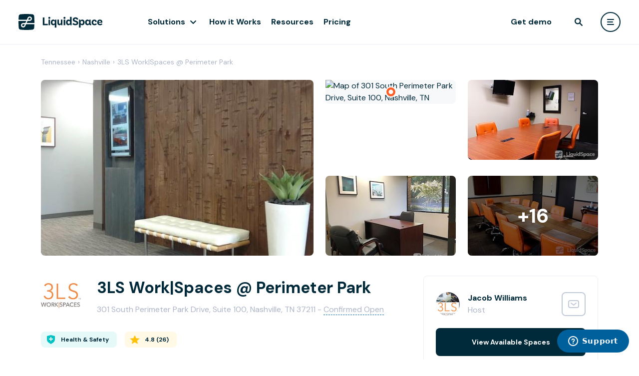

--- FILE ---
content_type: text/html; charset=utf-8
request_url: https://liquidspace.com/us/tn/nashville/perimeter-park-executive-center?utm_source=venue&utm_medium=marketing&utm_campaign=perimeter-park-executive-center&m=join&venueId=828dcb4b-f8a7-4b47-9b81-f62547e19732&visaId=d026f515-a4e7-4ea0-9cb4-01b8b1984a5c&tracklink=true
body_size: 41661
content:

<!DOCTYPE html>
<html lang="en">
<head prefix="og: http://ogp.me/ns# ls:https://liquidspace.com/ns#">
   
   

   <meta name="theme-color" content="#FFFFFF" />
<link rel="icon" type="image/svg+xml" href="https://content-fd.liquidspace.com/images/logo/favicon.svg?v=5658f46c79">
<link rel="icon" type="image/png" href="https://content-fd.liquidspace.com/images/logo/favicon.png?v=97f8c4fbfc">
<link rel="icon" sizes="192x192" href="https://content-fd.liquidspace.com/images/logo/logo-192.png?v=0c018ada3f" />
<link rel="icon" sizes="310x310" href="https://content-fd.liquidspace.com/images/logo/logo-310.png?v=9a6b32f936" />


<meta name="apple-mobile-web-app-title" content="LiquidSpace">
<meta name="apple-mobile-web-app-status-bar-style" content="black-translucent" />
<link rel="apple-touch-icon" href="https://content-fd.liquidspace.com/images/logo/apple-touch-icon.png?v=f415733b6b" />


<meta name="application-name" content="LiquidSpace" />


      <meta name="viewport" content="width=device-width, initial-scale=1.0" />
         <meta property="fb:app_id" content="1274466275913685" />
      <meta name="twitter:card" content="summary_large_image">
   <meta name="twitter:site" content="@LiquidSpace">
   <link rel="preconnect" href="https://fonts.googleapis.com">
   <link rel="preconnect" href="https://fonts.gstatic.com" crossorigin>
   <link href="https://fonts.googleapis.com/css2?family=DM+Sans:ital,wght@0,400;0,500;0,700;1,400;1,500;1,700&display=swap" rel="preload" as="style" onload="this.onload=null;this.rel='stylesheet'">

   <link rel="preconnect" href="https://fonts.gstatic.com">
   <link href="https://fonts.googleapis.com/css2?family=Inter:wght@300;400;500;600&display=swap" rel="preload" as="style" onload="this.onload=null;this.rel='stylesheet'">
<link href="//api.mapbox.com/mapbox-gl-js/v2.1.1/mapbox-gl.css" media="all" rel="stylesheet" type="text/css"></link>
   
<script>_initialUserModel = {"id":null,"email":null,"encryptedEmail":null,"firstName":null,"lastName":null,"fullName":null,"monthyInterest":false,"roles":[],"memberType":null,"basicRole":null,"imageUrl":null,"ssoLoginType":null,"IsEnterprise":false,"EnterpriseAccount":null,"EnterpriseAccountPortalUrl":null,"enterpriseAccountAdmin":[],"socialVisibility":0};</script>
<script>_initialBrandedModel = null;</script>


   
   <title>3LS Work|Spaces @ Perimeter Park | LiquidSpace</title>
   <link href="https://content-fd.liquidspace.com/dist/css/styleguide-c0-cab973287f.css?v=cab973287f" media="all" rel="stylesheet" type="text/css"></link>
   
   
<link href="https://content-fd.liquidspace.com/dist/css/liquidspace-6428684ad3.common-c0.css?v=6428684ad3" media="all" rel="stylesheet" type="text/css"></link>   
   <link rel="canonical" href="https://liquidspace.com/us/tn/nashville/perimeter-park-executive-center" />
   <link rel="profile" href="http://gmpg.org/xfn/11" />
   <link rel="image_src" href="https://picture-fd.liquidspace.com/Index?emptyImageUrl=https%3a%2f%2fliquidspace.com%2fContent%2fImages%2fliquid-holder.jpg&amp;etag=OdH3%2bFjhLIRH1vyKSiQXtw%3d%3d&amp;aux=pio9iq%2bdYmhOwfLax86HAxDU41CZe7lh%2fIomlNZY7q8xGFTu9r4TNwwqyJG9Yx5DvXldE%2fd8bKFm61vy3%2b60%2fw%3d%3d" />
   <!--^ CHANGE THE META TAG FOR EACH VENUE -->
   <meta name="description" content="Find shared office space for rent in Nashville at 3LS Work|Spaces @ Perimeter Park, Serviced Office in TN. Reserve Nashville office space online with LiquidSpace." />
   <meta property="og:type" content="website" />
   <meta property="og:title" content="3LS Work|Spaces @ Perimeter Park" />
   <meta property="og:description" content="Find shared office space for rent in Nashville at 3LS Work|Spaces @ Perimeter Park, Serviced Office in TN. Reserve Nashville office space online with LiquidSpace." />
   <meta property="og:url" content="https://liquidspace.com/us/tn/nashville/perimeter-park-executive-center" />
   <meta property="og:image" content="https://picture-fd.liquidspace.com/Index?emptyImageUrl=https%3a%2f%2fliquidspace.com%2fContent%2fImages%2fliquid-holder.jpg&amp;etag=IUUoW5Khp2M1XnlvvNModg%3d%3d&amp;aux=JmXaM4M4IxUjRcnirK%2bJlHvUTMYtrIrJo%2bzKT3MyZoz6E%2b7kLAL38zE91w5bVJ3HQlLUUjeWtlsRUFnrMvZKBw%3d%3d" />
   <meta property="ls:venue-id" content="828dcb4b-f8a7-4b47-9b81-f62547e19732" />
   <link href="//cdnjs.cloudflare.com/ajax/libs/Swiper/4.5.0/css/swiper.min.css" media="all" rel="stylesheet" type="text/css"></link>
   <link href="https://content-fd.liquidspace.com/dist/css/xpp-c0-2a5cdb820e.css?v=2a5cdb820e" media="all" rel="stylesheet" type="text/css"></link>
   


   <link href="https://content-fd.liquidspace.com/dist2/8366.816ab4718cfb6b70933f.css?v=41887afe51" media="all" rel="stylesheet" type="text/css"></link>
<link href="https://content-fd.liquidspace.com/dist2/5902.8c5b220bf6f482881a90.css?v=68b329da98" media="all" rel="stylesheet" type="text/css"></link>
<link href="https://content-fd.liquidspace.com/dist2/6935.f275ab275aecc594e13a.css?v=8bffd9a1a7" media="all" rel="stylesheet" type="text/css"></link>
<link href="https://content-fd.liquidspace.com/dist2/9710.8c5b220bf6f482881a90.css?v=68b329da98" media="all" rel="stylesheet" type="text/css"></link>
<link href="https://content-fd.liquidspace.com/dist2/GenericPage.6da9821483f58c191c23.css?v=ed4f24545c" media="all" rel="stylesheet" type="text/css"></link>
<link href="https://content-fd.liquidspace.com/dist2/XPP.5df75bf4ee9f07f8ef70.css?v=3da35574c2" media="all" rel="stylesheet" type="text/css"></link>

</head>
<body class=" p1 pb xpp-no-find-share-space page-venues page-venues-landingpage" >
      <script src="https://cdn.plaid.com/link/v2/stable/link-initialize.js" id="plaid-script"></script>
   
   
   <div class="page-wrapper">
<div id="header-wrapper" class="header-wrapper" 
     data-classname="" 
     data-fluid="false" 
     data-nosearch="false" 
     data-redirecttomyliquidspaceaftersignin="false">
   <header class="header"></header>
   <div class="header-placeholder"></div>
</div>
         
      
      <div id="wrapper" class="">
         <main class="page">
            

   <div id="portal-menu" class="lp-portal-menu"></div>
<div class="xpp-wrapper lp-wrapper p1 " id="xpp">
   <div id="snapshot1"></div>
   <div class="xpp-top-social-banner container" id="xpp-top-social-banner"></div>
   
<div class="container breadcrumb-container d-none d-md-block">
   <div class="row">
      <div class="col d-flex">
                  <a href="/us/tennessee" class="breadcrumb">Tennessee</a>
               <span class="breadcrumb breadcrumb-separator">&#155;</span>
                  <a href="/us/tennessee/nashville" class="breadcrumb">Nashville</a>
               <span class="breadcrumb breadcrumb-separator">&#155;</span>
                  <a href="/us/tn/nashville/perimeter-park-executive-center" class="breadcrumb">3LS Work|Spaces @ Perimeter Park</a>
               <span class="breadcrumb breadcrumb-separator">&#155;</span>
      </div>      
   </div>
</div>   <div id="cyp-banner-container" class="container"></div>
   
   <div class="container gallery-xpp">
   <div class="row">
      <div class="col-lg-6 col-md-8 col-sm-12 gallery-main">
            <div class="gallery-media" data-bind="click: function(){galleryPopup(0, 0);}">
               <img class="gallery-media-item lazyload" src="https://content-fd.liquidspace.com/Images/blank.gif?v=3254726015"
                    data-src="https://picture-fd.liquidspace.com/Index?emptyImageUrl=https%3a%2f%2fliquidspace.com%2fContent%2fImages%2fliquid-holder.jpg&amp;etag=IUUoW5Khp2M1XnlvvNModg%3d%3d&amp;crop=true&amp;aux=JmXaM4M4IxUjRcnirK%2bJlHvUTMYtrIrJo%2bzKT3MyZoxd1vIlpaDfyd0TPjT8hIOVy0C7hI4%2fBWYgm5XZTwDDpQ%3d%3d"
                    data-srcset="https://picture-fd.liquidspace.com/Index?emptyImageUrl=https%3a%2f%2fliquidspace.com%2fContent%2fImages%2fliquid-holder.jpg&amp;etag=IUUoW5Khp2M1XnlvvNModg%3d%3d&amp;crop=true&amp;aux=JmXaM4M4IxUjRcnirK%2bJlHvUTMYtrIrJo%2bzKT3MyZoxd1vIlpaDfyd0TPjT8hIOVy0C7hI4%2fBWYgm5XZTwDDpQ%3d%3d&amp;scale=1.5 1.5x, https://picture-fd.liquidspace.com/Index?emptyImageUrl=https%3a%2f%2fliquidspace.com%2fContent%2fImages%2fliquid-holder.jpg&amp;etag=IUUoW5Khp2M1XnlvvNModg%3d%3d&amp;crop=true&amp;aux=JmXaM4M4IxUjRcnirK%2bJlHvUTMYtrIrJo%2bzKT3MyZoxd1vIlpaDfyd0TPjT8hIOVy0C7hI4%2fBWYgm5XZTwDDpQ%3d%3d&amp;scale=2 2x"
                    alt="Working at 3LS Work|Spaces @ Perimeter Park at Nashville" />

         </div>

      </div>
      <div class="col-lg-6 col-md-4 d-none d-md-block gallery-secondary">
         <div class="row">
               <div class="col-md-12 col-lg-6">
                     <div class="gallery-media" data-bind="click: function(){galleryPopup(2, 1);}">
                  <img class="gallery-media-item lazyload" src="https://content-fd.liquidspace.com/Images/blank.gif?v=3254726015" data-src="https://api.mapbox.com/styles/v1/mapbox/streets-v11/static/-86.697366152114,36.0834362377956,15,0.00,0.00/275x205@2x?access_token=pk.eyJ1IjoibGlxdWlkc3BhY2UiLCJhIjoiY2psODdsZm0yMGNyazNxbWt6Njc1OGR3eiJ9._OSdF9FwNYZ85hDNK96D7Q" alt="Map of 301 South Perimeter Park Drive, Suite 100, Nashville, TN" />
                  <div class="marker-icon tc-orange">
                     <!-- Icons.MapPin -->
                     <svg width="22" height="22" viewBox="0 0 22 22" fill="none" xmlns="http://www.w3.org/2000/svg">
                        <rect x="1" y="1" width="20" height="20" rx="10" fill="currentColor" stroke="white" stroke-width="2" />
                        <circle cx="11" cy="11" r="4.5" fill="white" />
                     </svg>
                  </div>

         </div>

               </div>
               <div class="col-md-12 col-lg-6">
                     <div class="gallery-media" data-bind="click: function(){galleryPopup(0, 1);}">
               <img class="gallery-media-item lazyload" src="https://content-fd.liquidspace.com/Images/blank.gif?v=3254726015"
                    data-src="https://picture-fd.liquidspace.com/Index?emptyImageUrl=https%3a%2f%2fliquidspace.com%2fContent%2fImages%2fliquid-holder.jpg&amp;etag=u%2fstiW8gaR231smpI0j3RA%3d%3d&amp;aux=Rp7sKV8nQ%2bonPklpFTKSutPCpf%2f1fe2fRTyYiJeox6fB8LoxvXG%2bNPYIT0RqjAdnpBw%2fMB28c0isb2%2bcv7f%2fCw%3d%3d"
                    data-srcset="https://picture-fd.liquidspace.com/Index?emptyImageUrl=https%3a%2f%2fliquidspace.com%2fContent%2fImages%2fliquid-holder.jpg&amp;etag=u%2fstiW8gaR231smpI0j3RA%3d%3d&amp;aux=Rp7sKV8nQ%2bonPklpFTKSutPCpf%2f1fe2fRTyYiJeox6fB8LoxvXG%2bNPYIT0RqjAdnpBw%2fMB28c0isb2%2bcv7f%2fCw%3d%3d&amp;scale=1.5 1.5x, https://picture-fd.liquidspace.com/Index?emptyImageUrl=https%3a%2f%2fliquidspace.com%2fContent%2fImages%2fliquid-holder.jpg&amp;etag=u%2fstiW8gaR231smpI0j3RA%3d%3d&amp;aux=Rp7sKV8nQ%2bonPklpFTKSutPCpf%2f1fe2fRTyYiJeox6fB8LoxvXG%2bNPYIT0RqjAdnpBw%2fMB28c0isb2%2bcv7f%2fCw%3d%3d&amp;scale=2 2x"
                    alt="3LS Work|Spaces @ Perimeter Park" />

               <div class="gallery-more-overlay d-lg-none">
            +18
         </div>
   </div>

               </div>
               <div class="col-md-12 col-lg-6">
                     <div class="gallery-media" data-bind="click: function(){galleryPopup(0, 2);}">
               <img class="gallery-media-item lazyload" src="https://content-fd.liquidspace.com/Images/blank.gif?v=3254726015"
                    data-src="https://picture-fd.liquidspace.com/Index?emptyImageUrl=https%3a%2f%2fliquidspace.com%2fContent%2fImages%2fliquid-holder.jpg&amp;etag=Bc907%2fwfJxJvz%2fLgcmt%2b9Q%3d%3d&amp;aux=QY13a03Wf3%2fjHpyK7KhCyTGRSfFch7pMqqUK0f5oA4SvX3HZCWyzWDBABfT%2b8XZfpb58famBNpgAAnsXX4NS2A%3d%3d"
                    data-srcset="https://picture-fd.liquidspace.com/Index?emptyImageUrl=https%3a%2f%2fliquidspace.com%2fContent%2fImages%2fliquid-holder.jpg&amp;etag=Bc907%2fwfJxJvz%2fLgcmt%2b9Q%3d%3d&amp;aux=QY13a03Wf3%2fjHpyK7KhCyTGRSfFch7pMqqUK0f5oA4SvX3HZCWyzWDBABfT%2b8XZfpb58famBNpgAAnsXX4NS2A%3d%3d&amp;scale=1.5 1.5x, https://picture-fd.liquidspace.com/Index?emptyImageUrl=https%3a%2f%2fliquidspace.com%2fContent%2fImages%2fliquid-holder.jpg&amp;etag=Bc907%2fwfJxJvz%2fLgcmt%2b9Q%3d%3d&amp;aux=QY13a03Wf3%2fjHpyK7KhCyTGRSfFch7pMqqUK0f5oA4SvX3HZCWyzWDBABfT%2b8XZfpb58famBNpgAAnsXX4NS2A%3d%3d&amp;scale=2 2x"
                    alt="3LS Work|Spaces @ Perimeter Park" />

         </div>

               </div>
               <div class="col-md-12 col-lg-6">
                     <div class="gallery-media" data-bind="click: function(){galleryPopup(0, 3);}">
               <img class="gallery-media-item lazyload" src="https://content-fd.liquidspace.com/Images/blank.gif?v=3254726015"
                    data-src="https://picture-fd.liquidspace.com/Index?emptyImageUrl=https%3a%2f%2fliquidspace.com%2fContent%2fImages%2fliquid-holder.jpg&amp;etag=J0X0JrjXeJosvO58E6fozw%3d%3d&amp;aux=IbILoF15PoED0LgNYcpZS%2bAR7x75CmGkpF8eyL6XRB%2bGyMiX9KBLCtD0Py1BK1SlOzANW1Lq3AJWTTRACCVWaQ%3d%3d"
                    data-srcset="https://picture-fd.liquidspace.com/Index?emptyImageUrl=https%3a%2f%2fliquidspace.com%2fContent%2fImages%2fliquid-holder.jpg&amp;etag=J0X0JrjXeJosvO58E6fozw%3d%3d&amp;aux=IbILoF15PoED0LgNYcpZS%2bAR7x75CmGkpF8eyL6XRB%2bGyMiX9KBLCtD0Py1BK1SlOzANW1Lq3AJWTTRACCVWaQ%3d%3d&amp;scale=1.5 1.5x, https://picture-fd.liquidspace.com/Index?emptyImageUrl=https%3a%2f%2fliquidspace.com%2fContent%2fImages%2fliquid-holder.jpg&amp;etag=J0X0JrjXeJosvO58E6fozw%3d%3d&amp;aux=IbILoF15PoED0LgNYcpZS%2bAR7x75CmGkpF8eyL6XRB%2bGyMiX9KBLCtD0Py1BK1SlOzANW1Lq3AJWTTRACCVWaQ%3d%3d&amp;scale=2 2x"
                    alt="3LS Work|Spaces @ Perimeter Park" />

         <div class="gallery-more-overlay">
            +16
         </div>
         </div>

               </div>
         </div>
      </div>
   </div>
</div>
<div class="gallery-xpp-mobile swiper-container noswiper ls-swiper-container" id="mGallerySwiper">
   <div class="swiper-wrapper wlp-m-swiper-wrapper">
         <div class="wlp-m-swiper-slide swiper-slide swiper-lazy d-flex align-items-center justify-content-center overflow-hidden">
            <img class="flex-shrink-0 min-h-100 min-w-100 lazyload" src="https://content-fd.liquidspace.com/Images/blank.gif?v=3254726015"
                 data-src="https://picture-fd.liquidspace.com/Index?emptyImageUrl=https%3a%2f%2fliquidspace.com%2fContent%2fImages%2fliquid-holder.jpg&amp;etag=IUUoW5Khp2M1XnlvvNModg%3d%3d&amp;crop=true&amp;aux=JmXaM4M4IxUjRcnirK%2bJlHvUTMYtrIrJo%2bzKT3MyZoxd1vIlpaDfyd0TPjT8hIOVy0C7hI4%2fBWYgm5XZTwDDpQ%3d%3d"
                 data-srcset="https://picture-fd.liquidspace.com/Index?emptyImageUrl=https%3a%2f%2fliquidspace.com%2fContent%2fImages%2fliquid-holder.jpg&amp;etag=IUUoW5Khp2M1XnlvvNModg%3d%3d&amp;crop=true&amp;aux=JmXaM4M4IxUjRcnirK%2bJlHvUTMYtrIrJo%2bzKT3MyZoxd1vIlpaDfyd0TPjT8hIOVy0C7hI4%2fBWYgm5XZTwDDpQ%3d%3d&amp;scale=1.5 1.5x, https://picture-fd.liquidspace.com/Index?emptyImageUrl=https%3a%2f%2fliquidspace.com%2fContent%2fImages%2fliquid-holder.jpg&amp;etag=IUUoW5Khp2M1XnlvvNModg%3d%3d&amp;crop=true&amp;aux=JmXaM4M4IxUjRcnirK%2bJlHvUTMYtrIrJo%2bzKT3MyZoxd1vIlpaDfyd0TPjT8hIOVy0C7hI4%2fBWYgm5XZTwDDpQ%3d%3d&amp;scale=2 2x"
                 alt="Working at 3LS Work|Spaces @ Perimeter Park at Nashville" />
            <div class="swiper-lazy-preloader"></div>
         </div>
         <div class="wlp-m-swiper-slide swiper-slide swiper-lazy d-flex align-items-center justify-content-center overflow-hidden">
            <img class="flex-shrink-0 min-h-100 min-w-100 lazyload" src="https://content-fd.liquidspace.com/Images/blank.gif?v=3254726015"
                 data-src="https://picture-fd.liquidspace.com/Index?emptyImageUrl=https%3a%2f%2fliquidspace.com%2fContent%2fImages%2fliquid-holder.jpg&amp;etag=u%2fstiW8gaR231smpI0j3RA%3d%3d&amp;aux=Rp7sKV8nQ%2bonPklpFTKSutPCpf%2f1fe2fRTyYiJeox6fB8LoxvXG%2bNPYIT0RqjAdnpBw%2fMB28c0isb2%2bcv7f%2fCw%3d%3d"
                 data-srcset="https://picture-fd.liquidspace.com/Index?emptyImageUrl=https%3a%2f%2fliquidspace.com%2fContent%2fImages%2fliquid-holder.jpg&amp;etag=u%2fstiW8gaR231smpI0j3RA%3d%3d&amp;aux=Rp7sKV8nQ%2bonPklpFTKSutPCpf%2f1fe2fRTyYiJeox6fB8LoxvXG%2bNPYIT0RqjAdnpBw%2fMB28c0isb2%2bcv7f%2fCw%3d%3d&amp;scale=1.5 1.5x, https://picture-fd.liquidspace.com/Index?emptyImageUrl=https%3a%2f%2fliquidspace.com%2fContent%2fImages%2fliquid-holder.jpg&amp;etag=u%2fstiW8gaR231smpI0j3RA%3d%3d&amp;aux=Rp7sKV8nQ%2bonPklpFTKSutPCpf%2f1fe2fRTyYiJeox6fB8LoxvXG%2bNPYIT0RqjAdnpBw%2fMB28c0isb2%2bcv7f%2fCw%3d%3d&amp;scale=2 2x"
                 alt="3LS Work|Spaces @ Perimeter Park" />
            <div class="swiper-lazy-preloader"></div>
         </div>
         <div class="wlp-m-swiper-slide swiper-slide swiper-lazy d-flex align-items-center justify-content-center overflow-hidden">
            <img class="flex-shrink-0 min-h-100 min-w-100 lazyload" src="https://content-fd.liquidspace.com/Images/blank.gif?v=3254726015"
                 data-src="https://picture-fd.liquidspace.com/Index?emptyImageUrl=https%3a%2f%2fliquidspace.com%2fContent%2fImages%2fliquid-holder.jpg&amp;etag=Bc907%2fwfJxJvz%2fLgcmt%2b9Q%3d%3d&amp;aux=QY13a03Wf3%2fjHpyK7KhCyTGRSfFch7pMqqUK0f5oA4SvX3HZCWyzWDBABfT%2b8XZfpb58famBNpgAAnsXX4NS2A%3d%3d"
                 data-srcset="https://picture-fd.liquidspace.com/Index?emptyImageUrl=https%3a%2f%2fliquidspace.com%2fContent%2fImages%2fliquid-holder.jpg&amp;etag=Bc907%2fwfJxJvz%2fLgcmt%2b9Q%3d%3d&amp;aux=QY13a03Wf3%2fjHpyK7KhCyTGRSfFch7pMqqUK0f5oA4SvX3HZCWyzWDBABfT%2b8XZfpb58famBNpgAAnsXX4NS2A%3d%3d&amp;scale=1.5 1.5x, https://picture-fd.liquidspace.com/Index?emptyImageUrl=https%3a%2f%2fliquidspace.com%2fContent%2fImages%2fliquid-holder.jpg&amp;etag=Bc907%2fwfJxJvz%2fLgcmt%2b9Q%3d%3d&amp;aux=QY13a03Wf3%2fjHpyK7KhCyTGRSfFch7pMqqUK0f5oA4SvX3HZCWyzWDBABfT%2b8XZfpb58famBNpgAAnsXX4NS2A%3d%3d&amp;scale=2 2x"
                 alt="3LS Work|Spaces @ Perimeter Park" />
            <div class="swiper-lazy-preloader"></div>
         </div>
         <div class="wlp-m-swiper-slide swiper-slide swiper-lazy d-flex align-items-center justify-content-center overflow-hidden">
            <img class="flex-shrink-0 min-h-100 min-w-100 lazyload" src="https://content-fd.liquidspace.com/Images/blank.gif?v=3254726015"
                 data-src="https://picture-fd.liquidspace.com/Index?emptyImageUrl=https%3a%2f%2fliquidspace.com%2fContent%2fImages%2fliquid-holder.jpg&amp;etag=J0X0JrjXeJosvO58E6fozw%3d%3d&amp;aux=IbILoF15PoED0LgNYcpZS%2bAR7x75CmGkpF8eyL6XRB%2bGyMiX9KBLCtD0Py1BK1SlOzANW1Lq3AJWTTRACCVWaQ%3d%3d"
                 data-srcset="https://picture-fd.liquidspace.com/Index?emptyImageUrl=https%3a%2f%2fliquidspace.com%2fContent%2fImages%2fliquid-holder.jpg&amp;etag=J0X0JrjXeJosvO58E6fozw%3d%3d&amp;aux=IbILoF15PoED0LgNYcpZS%2bAR7x75CmGkpF8eyL6XRB%2bGyMiX9KBLCtD0Py1BK1SlOzANW1Lq3AJWTTRACCVWaQ%3d%3d&amp;scale=1.5 1.5x, https://picture-fd.liquidspace.com/Index?emptyImageUrl=https%3a%2f%2fliquidspace.com%2fContent%2fImages%2fliquid-holder.jpg&amp;etag=J0X0JrjXeJosvO58E6fozw%3d%3d&amp;aux=IbILoF15PoED0LgNYcpZS%2bAR7x75CmGkpF8eyL6XRB%2bGyMiX9KBLCtD0Py1BK1SlOzANW1Lq3AJWTTRACCVWaQ%3d%3d&amp;scale=2 2x"
                 alt="3LS Work|Spaces @ Perimeter Park" />
            <div class="swiper-lazy-preloader"></div>
         </div>
         <div class="wlp-m-swiper-slide swiper-slide swiper-lazy d-flex align-items-center justify-content-center overflow-hidden">
            <img class="flex-shrink-0 min-h-100 min-w-100 lazyload" src="https://content-fd.liquidspace.com/Images/blank.gif?v=3254726015"
                 data-src="https://picture-fd.liquidspace.com/Index?emptyImageUrl=https%3a%2f%2fliquidspace.com%2fContent%2fImages%2fliquid-holder.jpg&amp;etag=IbbuGiRFRmLrTnFU3QTbQQ%3d%3d&amp;aux=tkyi6%2fc%2fEZkbee4rVDkAZIkY8YQFrxNcq8CLZZuKymWggaw7zJnCRYAPPxpjYwGAgMmlpp6cQq68eUbzXF2mUw%3d%3d"
                 data-srcset="https://picture-fd.liquidspace.com/Index?emptyImageUrl=https%3a%2f%2fliquidspace.com%2fContent%2fImages%2fliquid-holder.jpg&amp;etag=IbbuGiRFRmLrTnFU3QTbQQ%3d%3d&amp;aux=tkyi6%2fc%2fEZkbee4rVDkAZIkY8YQFrxNcq8CLZZuKymWggaw7zJnCRYAPPxpjYwGAgMmlpp6cQq68eUbzXF2mUw%3d%3d&amp;scale=1.5 1.5x, https://picture-fd.liquidspace.com/Index?emptyImageUrl=https%3a%2f%2fliquidspace.com%2fContent%2fImages%2fliquid-holder.jpg&amp;etag=IbbuGiRFRmLrTnFU3QTbQQ%3d%3d&amp;aux=tkyi6%2fc%2fEZkbee4rVDkAZIkY8YQFrxNcq8CLZZuKymWggaw7zJnCRYAPPxpjYwGAgMmlpp6cQq68eUbzXF2mUw%3d%3d&amp;scale=2 2x"
                 alt="3LS Work|Spaces @ Perimeter Park" />
            <div class="swiper-lazy-preloader"></div>
         </div>
         <div class="wlp-m-swiper-slide swiper-slide swiper-lazy d-flex align-items-center justify-content-center overflow-hidden">
            <img class="flex-shrink-0 min-h-100 min-w-100 lazyload" src="https://content-fd.liquidspace.com/Images/blank.gif?v=3254726015"
                 data-src="https://picture-fd.liquidspace.com/Index?emptyImageUrl=https%3a%2f%2fliquidspace.com%2fContent%2fImages%2fliquid-holder.jpg&amp;etag=007XBjSbOoCqQPy9lFMggQ%3d%3d&amp;aux=1IAm4ycsunw4Q%2bjps4bMuiQvqhgh7IPgg0tMdtpmZYFegTvloge5udPU5Wtj1eQjBHi7KoWfpK34mpO1jBJouQ%3d%3d"
                 data-srcset="https://picture-fd.liquidspace.com/Index?emptyImageUrl=https%3a%2f%2fliquidspace.com%2fContent%2fImages%2fliquid-holder.jpg&amp;etag=007XBjSbOoCqQPy9lFMggQ%3d%3d&amp;aux=1IAm4ycsunw4Q%2bjps4bMuiQvqhgh7IPgg0tMdtpmZYFegTvloge5udPU5Wtj1eQjBHi7KoWfpK34mpO1jBJouQ%3d%3d&amp;scale=1.5 1.5x, https://picture-fd.liquidspace.com/Index?emptyImageUrl=https%3a%2f%2fliquidspace.com%2fContent%2fImages%2fliquid-holder.jpg&amp;etag=007XBjSbOoCqQPy9lFMggQ%3d%3d&amp;aux=1IAm4ycsunw4Q%2bjps4bMuiQvqhgh7IPgg0tMdtpmZYFegTvloge5udPU5Wtj1eQjBHi7KoWfpK34mpO1jBJouQ%3d%3d&amp;scale=2 2x"
                 alt="3LS Work|Spaces @ Perimeter Park" />
            <div class="swiper-lazy-preloader"></div>
         </div>
         <div class="wlp-m-swiper-slide swiper-slide swiper-lazy d-flex align-items-center justify-content-center overflow-hidden">
            <img class="flex-shrink-0 min-h-100 min-w-100 lazyload" src="https://content-fd.liquidspace.com/Images/blank.gif?v=3254726015"
                 data-src="https://picture-fd.liquidspace.com/Index?emptyImageUrl=https%3a%2f%2fliquidspace.com%2fContent%2fImages%2fliquid-holder.jpg&amp;etag=kzpX0KBxKrciZiiXjRkO0A%3d%3d&amp;aux=z1Phnk3tlNgI3c1n5PpUn%2fy%2b%2fhexClBFfR4i2W1YXHDL27id5%2bd8X%2f1x7mJQB1vzkrU4FrNq9CQ9oVf1hAaIgA%3d%3d"
                 data-srcset="https://picture-fd.liquidspace.com/Index?emptyImageUrl=https%3a%2f%2fliquidspace.com%2fContent%2fImages%2fliquid-holder.jpg&amp;etag=kzpX0KBxKrciZiiXjRkO0A%3d%3d&amp;aux=z1Phnk3tlNgI3c1n5PpUn%2fy%2b%2fhexClBFfR4i2W1YXHDL27id5%2bd8X%2f1x7mJQB1vzkrU4FrNq9CQ9oVf1hAaIgA%3d%3d&amp;scale=1.5 1.5x, https://picture-fd.liquidspace.com/Index?emptyImageUrl=https%3a%2f%2fliquidspace.com%2fContent%2fImages%2fliquid-holder.jpg&amp;etag=kzpX0KBxKrciZiiXjRkO0A%3d%3d&amp;aux=z1Phnk3tlNgI3c1n5PpUn%2fy%2b%2fhexClBFfR4i2W1YXHDL27id5%2bd8X%2f1x7mJQB1vzkrU4FrNq9CQ9oVf1hAaIgA%3d%3d&amp;scale=2 2x"
                 alt="3LS Work|Spaces @ Perimeter Park" />
            <div class="swiper-lazy-preloader"></div>
         </div>
         <div class="wlp-m-swiper-slide swiper-slide swiper-lazy d-flex align-items-center justify-content-center overflow-hidden">
            <img class="flex-shrink-0 min-h-100 min-w-100 lazyload" src="https://content-fd.liquidspace.com/Images/blank.gif?v=3254726015"
                 data-src="https://picture-fd.liquidspace.com/Index?emptyImageUrl=https%3a%2f%2fliquidspace.com%2fContent%2fImages%2fliquid-holder.jpg&amp;etag=IKu7cxkixnEGepKEqukj8Q%3d%3d&amp;aux=6HRIp%2fYERxfE5%2fUX6EumfK4WhLwk80lDJ150F%2bR%2f%2bxmpildi1Eloi5PupBI3oLFYFrlTytvcZB%2fGjAb7mPZcmQ%3d%3d"
                 data-srcset="https://picture-fd.liquidspace.com/Index?emptyImageUrl=https%3a%2f%2fliquidspace.com%2fContent%2fImages%2fliquid-holder.jpg&amp;etag=IKu7cxkixnEGepKEqukj8Q%3d%3d&amp;aux=6HRIp%2fYERxfE5%2fUX6EumfK4WhLwk80lDJ150F%2bR%2f%2bxmpildi1Eloi5PupBI3oLFYFrlTytvcZB%2fGjAb7mPZcmQ%3d%3d&amp;scale=1.5 1.5x, https://picture-fd.liquidspace.com/Index?emptyImageUrl=https%3a%2f%2fliquidspace.com%2fContent%2fImages%2fliquid-holder.jpg&amp;etag=IKu7cxkixnEGepKEqukj8Q%3d%3d&amp;aux=6HRIp%2fYERxfE5%2fUX6EumfK4WhLwk80lDJ150F%2bR%2f%2bxmpildi1Eloi5PupBI3oLFYFrlTytvcZB%2fGjAb7mPZcmQ%3d%3d&amp;scale=2 2x"
                 alt="3LS Work|Spaces @ Perimeter Park" />
            <div class="swiper-lazy-preloader"></div>
         </div>
         <div class="wlp-m-swiper-slide swiper-slide swiper-lazy d-flex align-items-center justify-content-center overflow-hidden">
            <img class="flex-shrink-0 min-h-100 min-w-100 lazyload" src="https://content-fd.liquidspace.com/Images/blank.gif?v=3254726015"
                 data-src="https://picture-fd.liquidspace.com/Index?emptyImageUrl=https%3a%2f%2fliquidspace.com%2fContent%2fImages%2fliquid-holder.jpg&amp;etag=HPdR4sGpZKAFuUogmnw2sg%3d%3d&amp;aux=TP0aHhy52CdM%2bFXILXw%2fYwjWVVzTwKgiTT9goKMot2ZNobcMN2QIdEWHJIhSi%2bp3JO2wrjM%2bCJs%2fsKvIf2a2oQ%3d%3d"
                 data-srcset="https://picture-fd.liquidspace.com/Index?emptyImageUrl=https%3a%2f%2fliquidspace.com%2fContent%2fImages%2fliquid-holder.jpg&amp;etag=HPdR4sGpZKAFuUogmnw2sg%3d%3d&amp;aux=TP0aHhy52CdM%2bFXILXw%2fYwjWVVzTwKgiTT9goKMot2ZNobcMN2QIdEWHJIhSi%2bp3JO2wrjM%2bCJs%2fsKvIf2a2oQ%3d%3d&amp;scale=1.5 1.5x, https://picture-fd.liquidspace.com/Index?emptyImageUrl=https%3a%2f%2fliquidspace.com%2fContent%2fImages%2fliquid-holder.jpg&amp;etag=HPdR4sGpZKAFuUogmnw2sg%3d%3d&amp;aux=TP0aHhy52CdM%2bFXILXw%2fYwjWVVzTwKgiTT9goKMot2ZNobcMN2QIdEWHJIhSi%2bp3JO2wrjM%2bCJs%2fsKvIf2a2oQ%3d%3d&amp;scale=2 2x"
                 alt="3LS Work|Spaces @ Perimeter Park" />
            <div class="swiper-lazy-preloader"></div>
         </div>
         <div class="wlp-m-swiper-slide swiper-slide swiper-lazy d-flex align-items-center justify-content-center overflow-hidden">
            <img class="flex-shrink-0 min-h-100 min-w-100 lazyload" src="https://content-fd.liquidspace.com/Images/blank.gif?v=3254726015"
                 data-src="https://picture-fd.liquidspace.com/Index?emptyImageUrl=https%3a%2f%2fliquidspace.com%2fContent%2fImages%2fliquid-holder.jpg&amp;etag=UGGgMKKnZaN2MPkJdzjpYw%3d%3d&amp;aux=%2bApoUt8Xoa5%2f5EE8JoBc2A7o8uRfvkpqNYGs34RpV2ox2qga5orQRr5adrrt0hXmZ10%2fqHx%2fyi6ys0PvY8Bz8g%3d%3d"
                 data-srcset="https://picture-fd.liquidspace.com/Index?emptyImageUrl=https%3a%2f%2fliquidspace.com%2fContent%2fImages%2fliquid-holder.jpg&amp;etag=UGGgMKKnZaN2MPkJdzjpYw%3d%3d&amp;aux=%2bApoUt8Xoa5%2f5EE8JoBc2A7o8uRfvkpqNYGs34RpV2ox2qga5orQRr5adrrt0hXmZ10%2fqHx%2fyi6ys0PvY8Bz8g%3d%3d&amp;scale=1.5 1.5x, https://picture-fd.liquidspace.com/Index?emptyImageUrl=https%3a%2f%2fliquidspace.com%2fContent%2fImages%2fliquid-holder.jpg&amp;etag=UGGgMKKnZaN2MPkJdzjpYw%3d%3d&amp;aux=%2bApoUt8Xoa5%2f5EE8JoBc2A7o8uRfvkpqNYGs34RpV2ox2qga5orQRr5adrrt0hXmZ10%2fqHx%2fyi6ys0PvY8Bz8g%3d%3d&amp;scale=2 2x"
                 alt="3LS Work|Spaces @ Perimeter Park" />
            <div class="swiper-lazy-preloader"></div>
         </div>
         <div class="wlp-m-swiper-slide swiper-slide swiper-lazy d-flex align-items-center justify-content-center overflow-hidden">
            <img class="flex-shrink-0 min-h-100 min-w-100 lazyload" src="https://content-fd.liquidspace.com/Images/blank.gif?v=3254726015"
                 data-src="https://picture-fd.liquidspace.com/Index?emptyImageUrl=https%3a%2f%2fliquidspace.com%2fContent%2fImages%2fliquid-holder.jpg&amp;etag=y5s75yYhHz8CceyU2y23Aw%3d%3d&amp;aux=xt0uI7FxEFYWXpaX6w1hmbZOuolpxZyHpnobzN7K7vbqHx3%2bVOGsSX7nhL1RsSGKUCczWO0eJUEkVPCOeLP0gA%3d%3d"
                 data-srcset="https://picture-fd.liquidspace.com/Index?emptyImageUrl=https%3a%2f%2fliquidspace.com%2fContent%2fImages%2fliquid-holder.jpg&amp;etag=y5s75yYhHz8CceyU2y23Aw%3d%3d&amp;aux=xt0uI7FxEFYWXpaX6w1hmbZOuolpxZyHpnobzN7K7vbqHx3%2bVOGsSX7nhL1RsSGKUCczWO0eJUEkVPCOeLP0gA%3d%3d&amp;scale=1.5 1.5x, https://picture-fd.liquidspace.com/Index?emptyImageUrl=https%3a%2f%2fliquidspace.com%2fContent%2fImages%2fliquid-holder.jpg&amp;etag=y5s75yYhHz8CceyU2y23Aw%3d%3d&amp;aux=xt0uI7FxEFYWXpaX6w1hmbZOuolpxZyHpnobzN7K7vbqHx3%2bVOGsSX7nhL1RsSGKUCczWO0eJUEkVPCOeLP0gA%3d%3d&amp;scale=2 2x"
                 alt="3LS Work|Spaces @ Perimeter Park" />
            <div class="swiper-lazy-preloader"></div>
         </div>
         <div class="wlp-m-swiper-slide swiper-slide swiper-lazy d-flex align-items-center justify-content-center overflow-hidden">
            <img class="flex-shrink-0 min-h-100 min-w-100 lazyload" src="https://content-fd.liquidspace.com/Images/blank.gif?v=3254726015"
                 data-src="https://picture-fd.liquidspace.com/Index?emptyImageUrl=https%3a%2f%2fliquidspace.com%2fContent%2fImages%2fliquid-holder.jpg&amp;etag=PO1mCh53qIviBv6JojIrZw%3d%3d&amp;aux=FXNwy7xFbQ7Xaz9H73%2b3K1F4fpB7gtSr7hR18jcgRVNbKVUqm4wjT6YBIi7HAp49rqcIRCIObNmBoFWi7A3WMg%3d%3d"
                 data-srcset="https://picture-fd.liquidspace.com/Index?emptyImageUrl=https%3a%2f%2fliquidspace.com%2fContent%2fImages%2fliquid-holder.jpg&amp;etag=PO1mCh53qIviBv6JojIrZw%3d%3d&amp;aux=FXNwy7xFbQ7Xaz9H73%2b3K1F4fpB7gtSr7hR18jcgRVNbKVUqm4wjT6YBIi7HAp49rqcIRCIObNmBoFWi7A3WMg%3d%3d&amp;scale=1.5 1.5x, https://picture-fd.liquidspace.com/Index?emptyImageUrl=https%3a%2f%2fliquidspace.com%2fContent%2fImages%2fliquid-holder.jpg&amp;etag=PO1mCh53qIviBv6JojIrZw%3d%3d&amp;aux=FXNwy7xFbQ7Xaz9H73%2b3K1F4fpB7gtSr7hR18jcgRVNbKVUqm4wjT6YBIi7HAp49rqcIRCIObNmBoFWi7A3WMg%3d%3d&amp;scale=2 2x"
                 alt="3LS Work|Spaces @ Perimeter Park" />
            <div class="swiper-lazy-preloader"></div>
         </div>
         <div class="wlp-m-swiper-slide swiper-slide swiper-lazy d-flex align-items-center justify-content-center overflow-hidden">
            <img class="flex-shrink-0 min-h-100 min-w-100 lazyload" src="https://content-fd.liquidspace.com/Images/blank.gif?v=3254726015"
                 data-src="https://picture-fd.liquidspace.com/Index?emptyImageUrl=https%3a%2f%2fliquidspace.com%2fContent%2fImages%2fliquid-holder.jpg&amp;etag=EvM%2fKL5r%2fwLvcNx75gD2bw%3d%3d&amp;aux=EiZOboMUvCnEYQH1htnViejUunzZRBzA%2b4BjrenLdEdejoZkP1bLkR3DW8Ca1tF%2ffti7ujaCl1r4JZK4d0F%2fnA%3d%3d"
                 data-srcset="https://picture-fd.liquidspace.com/Index?emptyImageUrl=https%3a%2f%2fliquidspace.com%2fContent%2fImages%2fliquid-holder.jpg&amp;etag=EvM%2fKL5r%2fwLvcNx75gD2bw%3d%3d&amp;aux=EiZOboMUvCnEYQH1htnViejUunzZRBzA%2b4BjrenLdEdejoZkP1bLkR3DW8Ca1tF%2ffti7ujaCl1r4JZK4d0F%2fnA%3d%3d&amp;scale=1.5 1.5x, https://picture-fd.liquidspace.com/Index?emptyImageUrl=https%3a%2f%2fliquidspace.com%2fContent%2fImages%2fliquid-holder.jpg&amp;etag=EvM%2fKL5r%2fwLvcNx75gD2bw%3d%3d&amp;aux=EiZOboMUvCnEYQH1htnViejUunzZRBzA%2b4BjrenLdEdejoZkP1bLkR3DW8Ca1tF%2ffti7ujaCl1r4JZK4d0F%2fnA%3d%3d&amp;scale=2 2x"
                 alt="3LS Work|Spaces @ Perimeter Park" />
            <div class="swiper-lazy-preloader"></div>
         </div>
         <div class="wlp-m-swiper-slide swiper-slide swiper-lazy d-flex align-items-center justify-content-center overflow-hidden">
            <img class="flex-shrink-0 min-h-100 min-w-100 lazyload" src="https://content-fd.liquidspace.com/Images/blank.gif?v=3254726015"
                 data-src="https://picture-fd.liquidspace.com/Index?emptyImageUrl=https%3a%2f%2fliquidspace.com%2fContent%2fImages%2fliquid-holder.jpg&amp;etag=zQIYwqNwRkvdCtXIO8ls7A%3d%3d&amp;aux=RAzF6AgKupAQJLFG6JuBQwBpkNC5I1hBDsNITopo74zif9BOnpPlL7%2bvEdyrCgFvShwvYWvI440%2b8aMI2OuFYg%3d%3d"
                 data-srcset="https://picture-fd.liquidspace.com/Index?emptyImageUrl=https%3a%2f%2fliquidspace.com%2fContent%2fImages%2fliquid-holder.jpg&amp;etag=zQIYwqNwRkvdCtXIO8ls7A%3d%3d&amp;aux=RAzF6AgKupAQJLFG6JuBQwBpkNC5I1hBDsNITopo74zif9BOnpPlL7%2bvEdyrCgFvShwvYWvI440%2b8aMI2OuFYg%3d%3d&amp;scale=1.5 1.5x, https://picture-fd.liquidspace.com/Index?emptyImageUrl=https%3a%2f%2fliquidspace.com%2fContent%2fImages%2fliquid-holder.jpg&amp;etag=zQIYwqNwRkvdCtXIO8ls7A%3d%3d&amp;aux=RAzF6AgKupAQJLFG6JuBQwBpkNC5I1hBDsNITopo74zif9BOnpPlL7%2bvEdyrCgFvShwvYWvI440%2b8aMI2OuFYg%3d%3d&amp;scale=2 2x"
                 alt="3LS Work|Spaces @ Perimeter Park" />
            <div class="swiper-lazy-preloader"></div>
         </div>
         <div class="wlp-m-swiper-slide swiper-slide swiper-lazy d-flex align-items-center justify-content-center overflow-hidden">
            <img class="flex-shrink-0 min-h-100 min-w-100 lazyload" src="https://content-fd.liquidspace.com/Images/blank.gif?v=3254726015"
                 data-src="https://picture-fd.liquidspace.com/Index?emptyImageUrl=https%3a%2f%2fliquidspace.com%2fContent%2fImages%2fliquid-holder.jpg&amp;etag=BS%2b1VEmMn4SaIJlDTvDVfw%3d%3d&amp;aux=68K8jJg7TZaZL4HZ%2b7XY0iJeObDeodK4MVObpDAUsTG00ecECStwCI3NoJkddQBvW8kv2ktxqLeVqCkTCWUVrg%3d%3d"
                 data-srcset="https://picture-fd.liquidspace.com/Index?emptyImageUrl=https%3a%2f%2fliquidspace.com%2fContent%2fImages%2fliquid-holder.jpg&amp;etag=BS%2b1VEmMn4SaIJlDTvDVfw%3d%3d&amp;aux=68K8jJg7TZaZL4HZ%2b7XY0iJeObDeodK4MVObpDAUsTG00ecECStwCI3NoJkddQBvW8kv2ktxqLeVqCkTCWUVrg%3d%3d&amp;scale=1.5 1.5x, https://picture-fd.liquidspace.com/Index?emptyImageUrl=https%3a%2f%2fliquidspace.com%2fContent%2fImages%2fliquid-holder.jpg&amp;etag=BS%2b1VEmMn4SaIJlDTvDVfw%3d%3d&amp;aux=68K8jJg7TZaZL4HZ%2b7XY0iJeObDeodK4MVObpDAUsTG00ecECStwCI3NoJkddQBvW8kv2ktxqLeVqCkTCWUVrg%3d%3d&amp;scale=2 2x"
                 alt="3LS Work|Spaces @ Perimeter Park" />
            <div class="swiper-lazy-preloader"></div>
         </div>
         <div class="wlp-m-swiper-slide swiper-slide swiper-lazy d-flex align-items-center justify-content-center overflow-hidden">
            <img class="flex-shrink-0 min-h-100 min-w-100 lazyload" src="https://content-fd.liquidspace.com/Images/blank.gif?v=3254726015"
                 data-src="https://picture-fd.liquidspace.com/Index?emptyImageUrl=https%3a%2f%2fliquidspace.com%2fContent%2fImages%2fliquid-holder.jpg&amp;etag=3Jqr4SGdc3Gt7Ex41Y2KAQ%3d%3d&amp;aux=wNvYlKCuZaZ1fZCWNfVsGYxSeNEpy6ho%2f6eKRME9T%2fyTK1EO2Nz9DMgSQ32eZ5R8g1lGhPANq8fdbI0l%2bFAasw%3d%3d"
                 data-srcset="https://picture-fd.liquidspace.com/Index?emptyImageUrl=https%3a%2f%2fliquidspace.com%2fContent%2fImages%2fliquid-holder.jpg&amp;etag=3Jqr4SGdc3Gt7Ex41Y2KAQ%3d%3d&amp;aux=wNvYlKCuZaZ1fZCWNfVsGYxSeNEpy6ho%2f6eKRME9T%2fyTK1EO2Nz9DMgSQ32eZ5R8g1lGhPANq8fdbI0l%2bFAasw%3d%3d&amp;scale=1.5 1.5x, https://picture-fd.liquidspace.com/Index?emptyImageUrl=https%3a%2f%2fliquidspace.com%2fContent%2fImages%2fliquid-holder.jpg&amp;etag=3Jqr4SGdc3Gt7Ex41Y2KAQ%3d%3d&amp;aux=wNvYlKCuZaZ1fZCWNfVsGYxSeNEpy6ho%2f6eKRME9T%2fyTK1EO2Nz9DMgSQ32eZ5R8g1lGhPANq8fdbI0l%2bFAasw%3d%3d&amp;scale=2 2x"
                 alt="3LS Work|Spaces @ Perimeter Park" />
            <div class="swiper-lazy-preloader"></div>
         </div>
         <div class="wlp-m-swiper-slide swiper-slide swiper-lazy d-flex align-items-center justify-content-center overflow-hidden">
            <img class="flex-shrink-0 min-h-100 min-w-100 lazyload" src="https://content-fd.liquidspace.com/Images/blank.gif?v=3254726015"
                 data-src="https://picture-fd.liquidspace.com/Index?emptyImageUrl=https%3a%2f%2fliquidspace.com%2fContent%2fImages%2fliquid-holder.jpg&amp;etag=l6%2bRLSLha2KuNcsgIUQIGg%3d%3d&amp;aux=uS2W%2btsn7xRwX3ukJHg%2fr61xlKEsdowPXRAgIaQyNgp1aweAyVwW9JP3OYvC%2btwvGa2JOoSGlrTxqwWJynz1zw%3d%3d"
                 data-srcset="https://picture-fd.liquidspace.com/Index?emptyImageUrl=https%3a%2f%2fliquidspace.com%2fContent%2fImages%2fliquid-holder.jpg&amp;etag=l6%2bRLSLha2KuNcsgIUQIGg%3d%3d&amp;aux=uS2W%2btsn7xRwX3ukJHg%2fr61xlKEsdowPXRAgIaQyNgp1aweAyVwW9JP3OYvC%2btwvGa2JOoSGlrTxqwWJynz1zw%3d%3d&amp;scale=1.5 1.5x, https://picture-fd.liquidspace.com/Index?emptyImageUrl=https%3a%2f%2fliquidspace.com%2fContent%2fImages%2fliquid-holder.jpg&amp;etag=l6%2bRLSLha2KuNcsgIUQIGg%3d%3d&amp;aux=uS2W%2btsn7xRwX3ukJHg%2fr61xlKEsdowPXRAgIaQyNgp1aweAyVwW9JP3OYvC%2btwvGa2JOoSGlrTxqwWJynz1zw%3d%3d&amp;scale=2 2x"
                 alt="3LS Work|Spaces @ Perimeter Park" />
            <div class="swiper-lazy-preloader"></div>
         </div>
         <div class="wlp-m-swiper-slide swiper-slide swiper-lazy d-flex align-items-center justify-content-center overflow-hidden">
            <img class="flex-shrink-0 min-h-100 min-w-100 lazyload" src="https://content-fd.liquidspace.com/Images/blank.gif?v=3254726015"
                 data-src="https://picture-fd.liquidspace.com/Index?emptyImageUrl=https%3a%2f%2fliquidspace.com%2fContent%2fImages%2fliquid-holder.jpg&amp;etag=M0NDmg0xZ9G9UElEkttYiQ%3d%3d&amp;aux=hecFBJsW%2fAPlZkV4DSYnVM03hGfo%2b76N1JfxAj8ts%2f5ld%2bqjnzCnw83slbO4h%2ffQYjadl5Ac3OWfS0PRke6cew%3d%3d"
                 data-srcset="https://picture-fd.liquidspace.com/Index?emptyImageUrl=https%3a%2f%2fliquidspace.com%2fContent%2fImages%2fliquid-holder.jpg&amp;etag=M0NDmg0xZ9G9UElEkttYiQ%3d%3d&amp;aux=hecFBJsW%2fAPlZkV4DSYnVM03hGfo%2b76N1JfxAj8ts%2f5ld%2bqjnzCnw83slbO4h%2ffQYjadl5Ac3OWfS0PRke6cew%3d%3d&amp;scale=1.5 1.5x, https://picture-fd.liquidspace.com/Index?emptyImageUrl=https%3a%2f%2fliquidspace.com%2fContent%2fImages%2fliquid-holder.jpg&amp;etag=M0NDmg0xZ9G9UElEkttYiQ%3d%3d&amp;aux=hecFBJsW%2fAPlZkV4DSYnVM03hGfo%2b76N1JfxAj8ts%2f5ld%2bqjnzCnw83slbO4h%2ffQYjadl5Ac3OWfS0PRke6cew%3d%3d&amp;scale=2 2x"
                 alt="3LS Work|Spaces @ Perimeter Park" />
            <div class="swiper-lazy-preloader"></div>
         </div>
         <div class="wlp-m-swiper-slide swiper-slide swiper-lazy d-flex align-items-center justify-content-center overflow-hidden">
            <img class="flex-shrink-0 min-h-100 min-w-100 lazyload" src="https://content-fd.liquidspace.com/Images/blank.gif?v=3254726015"
                 data-src="https://picture-fd.liquidspace.com/Index?emptyImageUrl=https%3a%2f%2fliquidspace.com%2fContent%2fImages%2fliquid-holder.jpg&amp;etag=9jhTt7HKg2mYGePx%2foOZkA%3d%3d&amp;aux=bniRQtHjEMpM%2bfRNwr6sAHgqrFbYuyruAJ9YWeEbu7sxxYoVzxJP5dbSsH2UVXxguvF3REvNd0v7z0wodBQwcA%3d%3d"
                 data-srcset="https://picture-fd.liquidspace.com/Index?emptyImageUrl=https%3a%2f%2fliquidspace.com%2fContent%2fImages%2fliquid-holder.jpg&amp;etag=9jhTt7HKg2mYGePx%2foOZkA%3d%3d&amp;aux=bniRQtHjEMpM%2bfRNwr6sAHgqrFbYuyruAJ9YWeEbu7sxxYoVzxJP5dbSsH2UVXxguvF3REvNd0v7z0wodBQwcA%3d%3d&amp;scale=1.5 1.5x, https://picture-fd.liquidspace.com/Index?emptyImageUrl=https%3a%2f%2fliquidspace.com%2fContent%2fImages%2fliquid-holder.jpg&amp;etag=9jhTt7HKg2mYGePx%2foOZkA%3d%3d&amp;aux=bniRQtHjEMpM%2bfRNwr6sAHgqrFbYuyruAJ9YWeEbu7sxxYoVzxJP5dbSsH2UVXxguvF3REvNd0v7z0wodBQwcA%3d%3d&amp;scale=2 2x"
                 alt="3LS Work|Spaces @ Perimeter Park" />
            <div class="swiper-lazy-preloader"></div>
         </div>
         <div class="wlp-m-swiper-slide swiper-slide swiper-lazy d-flex align-items-center justify-content-center overflow-hidden">
            <img class="flex-shrink-0 min-h-100 min-w-100 lazyload" src="https://content-fd.liquidspace.com/Images/blank.gif?v=3254726015"
                 data-src="https://picture-fd.liquidspace.com/Index?emptyImageUrl=https%3a%2f%2fliquidspace.com%2fContent%2fImages%2fliquid-holder.jpg&amp;etag=OCi8MKRICKbp1E96SMeprA%3d%3d&amp;aux=i4PDl53uR2Bn9WZpbHvxfh%2b%2fMMN7QbFzcnxjgccV9dxXUvOtk1KTGIO4AR1WWohpD7lMheHOQLmYDiscY1jTKQ%3d%3d"
                 data-srcset="https://picture-fd.liquidspace.com/Index?emptyImageUrl=https%3a%2f%2fliquidspace.com%2fContent%2fImages%2fliquid-holder.jpg&amp;etag=OCi8MKRICKbp1E96SMeprA%3d%3d&amp;aux=i4PDl53uR2Bn9WZpbHvxfh%2b%2fMMN7QbFzcnxjgccV9dxXUvOtk1KTGIO4AR1WWohpD7lMheHOQLmYDiscY1jTKQ%3d%3d&amp;scale=1.5 1.5x, https://picture-fd.liquidspace.com/Index?emptyImageUrl=https%3a%2f%2fliquidspace.com%2fContent%2fImages%2fliquid-holder.jpg&amp;etag=OCi8MKRICKbp1E96SMeprA%3d%3d&amp;aux=i4PDl53uR2Bn9WZpbHvxfh%2b%2fMMN7QbFzcnxjgccV9dxXUvOtk1KTGIO4AR1WWohpD7lMheHOQLmYDiscY1jTKQ%3d%3d&amp;scale=2 2x"
                 alt="3LS Work|Spaces @ Perimeter Park" />
            <div class="swiper-lazy-preloader"></div>
         </div>
   </div>
   <!-- Add Arrows -->
   <div class="wlp-m-swiper-button-next swiper-button-next"></div>
   <div class="wlp-m-swiper-button-prev swiper-button-prev"></div>
</div>


   
<div class="container xpp-general">
   <div class="row">
      <div class="col-12 col-lg">
         <div class="xpp-general-info" data-bind="isInViewport: isButtonsWrapperInViewport, isBelowViewport: isButtonsWrapperBelowViewport">
               <div class="xpp-general-logo">
                  <img alt="Logo of 3LS Work|Spaces @ Perimeter Park"
                       src="https://picture-fd.liquidspace.com/Index?emptyImageUrl=https%3a%2f%2fliquidspace.com%2fContent%2fImages%2fliquid-holder.jpg&amp;etag=OdH3%2bFjhLIRH1vyKSiQXtw%3d%3d&amp;aux=pio9iq%2bdYmhOwfLax86HAxDU41CZe7lh%2fIomlNZY7q9S4SFcPBFU95vH6ssHtBwo1NXUPLpnVuRpreF8DOGvMg%3d%3d"
                       srcset="https://picture-fd.liquidspace.com/Index?emptyImageUrl=https%3a%2f%2fliquidspace.com%2fContent%2fImages%2fliquid-holder.jpg&amp;etag=OdH3%2bFjhLIRH1vyKSiQXtw%3d%3d&amp;aux=pio9iq%2bdYmhOwfLax86HAxDU41CZe7lh%2fIomlNZY7q9S4SFcPBFU95vH6ssHtBwo1NXUPLpnVuRpreF8DOGvMg%3d%3d&amp;scale=1.5 1.5x, https://picture-fd.liquidspace.com/Index?emptyImageUrl=https%3a%2f%2fliquidspace.com%2fContent%2fImages%2fliquid-holder.jpg&amp;etag=OdH3%2bFjhLIRH1vyKSiQXtw%3d%3d&amp;aux=pio9iq%2bdYmhOwfLax86HAxDU41CZe7lh%2fIomlNZY7q9S4SFcPBFU95vH6ssHtBwo1NXUPLpnVuRpreF8DOGvMg%3d%3d&amp;scale=2 2x" />
               </div>
            <div class="xpp-general-info-description xpp-venue-name-address-wrapper">
               <h1 class="xpp-general-info-caption">3LS Work|Spaces @ Perimeter Park</h1>
               <div class="xpp-general-info-text">
                  301 South Perimeter Park Drive, Suite 100, Nashville, TN 37211
                  


   
      -&nbsp;<span class="xpp-openstatus-inline" data-bind="tooltipster: 'This location has confirmed they are open and their availability is up to date.', tooltipsterOptions: { maxWidth: 270 }">Confirmed Open</span>
   

               </div>
               <div id="cyp-badge-container"></div>
            </div>
         </div>
         
   <div class="xpp-badges h7">
            <a class="xpp-badge xpp-badge-with-icon xpp-badge-hns" href="javascript:void(0)" data-bind="click: showHealthAndSafetyPolicy">
   <div class="xpp-badge-icon"></div>
   Health &amp; Safety
</a>
               <a class="xpp-badge xpp-badge-with-icon xpp-badge-rating" href="#reviews" itemscope itemtype="http://schema.org/Organization">
            <span itemprop="name" style="display: none;">3LS Work|Spaces @ Perimeter Park</span>
            <div class="xpp-badge-icon"></div>
            <div class="xpp-badge-rating-text" itemtype="http://schema.org/AggregateRating" itemscope="" itemprop="aggregateRating">
               <span itemprop="ratingValue">4.8</span>
               (<span itemprop="reviewCount">26</span>)
            </div>
         </a>
   </div>

            <div class="xpp-general-description trim-line-6">
                  <div>3LS Work|Spaces @ Perimeter Park is all about convenience.  We offer a variety of professional meeting spaces and a boutique business experience tailored to your individual requirements, whether you are a corporate business traveler, small business owner, or home-based business.  We can accommodate groups of 2 to 30+.  Our on-site staff is available to assist you with any administrative services you might require during your visit.</div>
                                                         </div>
            <a class="xpp-general-description-read-more xpp-general-description-read-more--hidden" href="javascript:void(0)">Read more</a>
         
            

      </div>
      <div class="col-12 col-lg-auto">
         <div class="xpp-general-right">
                  <div class="xpp-cta-block">
                        <div class="xpp-host">
      <div class="xpp-host-image">
            <img src="https://picture-fd.liquidspace.com/Index?emptyImageUrl=https%3a%2f%2fliquidspace.com%2fContent%2fImages%2fliquid-holder.jpg&amp;etag=639042937257236132&amp;crop=true&amp;aux=4HDoCw1XqOLJa7RPbLwJ8ZBVIDqmctf68aYUsp32uPB%2fv%2fdQ6TlIodcPbyojinXKWqbfRo7CGd%2bnSPDHQ2C19Q%3d%3d"
                 srcset="https://picture-fd.liquidspace.com/Index?emptyImageUrl=https%3a%2f%2fliquidspace.com%2fContent%2fImages%2fliquid-holder.jpg&amp;etag=639042937257236132&amp;crop=true&amp;aux=4HDoCw1XqOLJa7RPbLwJ8ZBVIDqmctf68aYUsp32uPB%2fv%2fdQ6TlIodcPbyojinXKWqbfRo7CGd%2bnSPDHQ2C19Q%3d%3d&amp;scale=1.5 1.5x, https://picture-fd.liquidspace.com/Index?emptyImageUrl=https%3a%2f%2fliquidspace.com%2fContent%2fImages%2fliquid-holder.jpg&amp;etag=639042937257236132&amp;crop=true&amp;aux=4HDoCw1XqOLJa7RPbLwJ8ZBVIDqmctf68aYUsp32uPB%2fv%2fdQ6TlIodcPbyojinXKWqbfRo7CGd%2bnSPDHQ2C19Q%3d%3d&amp;scale=2 2x"
                 alt="Host at 3LS Work|Spaces @ Perimeter Park" />
      </div>
      <div class="xpp-host-name">
         <div class="text-bold">
            Jacob Williams
         </div>
         <div class="tc-secondary">
            Host
         </div>
      </div>
      <div class="xpp-host-btn">
         <button data-bind="click: messageHost" aria-label="message host" class="btn btn-md btn-outline-gray message-host-btn">
            <svg width="22" height="16" viewBox="0 0 22 16" fill="none" xmlns="http://www.w3.org/2000/svg">
               <path fill-rule="evenodd" clip-rule="evenodd" d="M4 2H18C19.1046 2 20 2.89543 20 4V12C20 13.1046 19.1046 14 18 14H4C2.89543 14 2 13.1046 2 12V4C2 2.89543 2.89543 2 4 2ZM0 4C0 1.79086 1.79086 0 4 0H18C20.2091 0 22 1.79086 22 4V12C22 14.2091 20.2091 16 18 16H4C1.79086 16 0 14.2091 0 12V4ZM6.62473 5.21911C6.19347 4.8741 5.56418 4.94402 5.21917 5.37528C4.87416 5.80654 4.94408 6.43583 5.37534 6.78084L10.3753 10.7808L11 11.2806L11.6247 10.7808L16.6247 6.78084C17.056 6.43583 17.1259 5.80654 16.7809 5.37528C16.4359 4.94402 15.8066 4.8741 15.3753 5.21911L11 8.71935L6.62473 5.21911Z" fill="currentColor" />
            </svg>
         </button>
      </div>
   </div>

                     <button data-bind="jqButton: { disabled: false }, click: scrollToWorkspacesSection" class="orange-button large">View Available Spaces</button>
                  </div>
         </div>
      </div>
   </div>
</div>

   <div id="xpp-spacesyoumayalsolike"></div>
   <div id="snapshot2"></div>
   


   <div class="snapshot-wrapper" data-anchor="#spaces">
      <div class="container">
         <div class="row">
            <div class="col xpp-spaces">
               <div class="snapshot-anchor"></div>
               <div class="xpp-spaces-tab-handlers">
                     <a href="javascript:void(0)" aria-label="Show hourly spaces" class="xpp-spaces-tab-handler" data-bind="click: function(){ spaceTypeDisplayMode('hourly'); }, css: { 'xpp-spaces-tab-handler--selected': spaceTypeDisplayMode() == 'hourly' }" data-anchor="#spaces-hourly">
                        Hourly (4)
                     </a>
                                    <div class="mode-switcher-wrapper">
                     <div class="btn-group" data-bind="visible: spaceTypeDisplayMode() == 'monthly'">
                        <button class="btn mode-switcher mode-switcher-list" aria-label="List View" data-bind="click: function(){ monthlySpacesMode('list'); }, css: { 'mode-switcher--selected': monthlySpacesMode() == 'list' }" />
                        <button class="btn mode-switcher mode-switcher-tile" aria-label="Grid View" data-bind="click: function(){ monthlySpacesMode('tile'); }, css: { 'mode-switcher--selected': monthlySpacesMode() == 'tile' }" />
                     </div>

                     <div class="btn-group" style="display: none;" data-bind="visible: spaceTypeDisplayMode() == 'hourly' && !isHeadquarterWithCustomCTA">
                        <button class="btn mode-switcher mode-switcher-list" aria-label="List View" data-bind="click: function(){ hourlySpacesMode('list'); }, css: { 'mode-switcher--selected': hourlySpacesMode() == 'list' }" />
                           <button class="btn mode-switcher mode-switcher-calendar" aria-label="Calendar View" data-bind="click: function(){ hourlySpacesMode('calendar'); }, css: { 'mode-switcher--selected': hourlySpacesMode() == 'calendar' }" />
                     </div>
                  </div>
               </div>
               <div data-bind="visible: spaceTypeDisplayMode() == 'monthly'">
                     <div class="xpp-spaces-wrapper xpp-spaces-wrapper--collapsed xpp-spaces-monthly" data-bind="css: { 'xpp-spaces-wrapper--collapsed': monthlySpacesCollapsed,
         'xpp-spaces-mode-list': monthlySpacesMode() == 'list', 'xpp-spaces-mode-tile': monthlySpacesMode() == 'tile',
         'xpp-spaces-mode-calendar': monthlySpacesMode()  == 'calendar' }">
      <div class="xpp-spaces-table">
      </div>
      <div class="xpp-spaces-tiles">
         <div class="search-list-item-wrapper search-list-item-wrapper-spacer"></div>
         <div class="search-list-item-wrapper search-list-item-wrapper-spacer"></div>
         <div class="search-list-item-wrapper search-list-item-wrapper-spacer"></div>
      </div>
      <div class="xpp-spaces-footer">
            <button class="btn btn-lg btn-outline-gray" style="display: none" data-bind="click: function(){monthlySpacesCollapsed(false);}, visible: monthlySpacesCollapsed">Show more</button>
      </div>
   </div>

               </div>               
               <div style="display: none;" data-bind="visible: spaceTypeDisplayMode() == 'hourly'">
                     <div class="xpp-spaces-wrapper xpp-spaces-wrapper--collapsed xpp-spaces-hourly" data-bind="css: { 'xpp-spaces-wrapper--collapsed': hourlySpacesCollapsed,
         'xpp-spaces-mode-list': hourlySpacesMode() == 'list', 'xpp-spaces-mode-tile': hourlySpacesMode() == 'tile',
         'xpp-spaces-mode-calendar': hourlySpacesMode()  == 'calendar' }">
      <div class="xpp-spaces-table">
            <div class="xpp-space-wrapper p1" data-bind="click: function(){ seeWorkspaceDetails('1f41c10d-7355-4725-ba2e-ea38968130cf'); }">
               <div class="xpp-space-image">
                  <div class="search-list-item-flags h7 pb">
                                                            </div>
                     <img class="lazyload"
                          src="https://content-fd.liquidspace.com/Images/blank.gif?v=3254726015"
                          data-src="https://picture-fd.liquidspace.com/Index?emptyImageUrl=https%3a%2f%2fliquidspace.com%2fContent%2fImages%2fPlaceholders%2fnotAvbl-coworking.svg&amp;etag=u%2fstiW8gaR231smpI0j3RA%3d%3d&amp;crop=true&amp;aux=Rp7sKV8nQ%2bonPklpFTKSutPCpf%2f1fe2fRTyYiJeox6du4y%2bjjp%2bLnKeZ08rjKWdgHxU8Jq%2fvGN%2b%2bafO0OMQmqg%3d%3d"
                          data-srcset="https://picture-fd.liquidspace.com/Index?emptyImageUrl=https%3a%2f%2fliquidspace.com%2fContent%2fImages%2fPlaceholders%2fnotAvbl-coworking.svg&amp;etag=u%2fstiW8gaR231smpI0j3RA%3d%3d&amp;crop=true&amp;aux=Rp7sKV8nQ%2bonPklpFTKSutPCpf%2f1fe2fRTyYiJeox6du4y%2bjjp%2bLnKeZ08rjKWdgHxU8Jq%2fvGN%2b%2bafO0OMQmqg%3d%3d&amp;scale=1.5 1.5x, https://picture-fd.liquidspace.com/Index?emptyImageUrl=https%3a%2f%2fliquidspace.com%2fContent%2fImages%2fPlaceholders%2fnotAvbl-coworking.svg&amp;etag=u%2fstiW8gaR231smpI0j3RA%3d%3d&amp;crop=true&amp;aux=Rp7sKV8nQ%2bonPklpFTKSutPCpf%2f1fe2fRTyYiJeox6du4y%2bjjp%2bLnKeZ08rjKWdgHxU8Jq%2fvGN%2b%2bafO0OMQmqg%3d%3d&amp;scale=2 2x"
                          alt="Cheryl Tooley Conference Room" />
                  <div class="favorite-widget " onclick="return LSHelper.Favorites.processEvent(event, '1f41c10d-7355-4725-ba2e-ea38968130cf', '828dcb4b-f8a7-4b47-9b81-f62547e19732');" data-workspaceid="1f41c10d-7355-4725-ba2e-ea38968130cf"></div>
               </div>
               <div class="xpp-space-content">
                  <div class="xpp-space-content-line1">
                     <div class="xpp-space-content-info">
                        <div class="xpp-space-content-name-and-type">
                           <div class="xpp-space-name">Cheryl Tooley Conference Room</div>
                           <div class="xpp-space-type">
                                 Private Meeting Room for 6
                           </div>
                        </div>
                        <div class="xpp-space-content-price-and-term">
                           <div class="xpp-space-price">
                                                   $35/hour

                           </div>
                           <div class="xpp-space-term">
                                       <div class="xpp-space-other-rates expanded">
                                                <div>
                                                   <span class="xpp-space-other-rate-tag"></span>
                                                   <span>$75/half&#8209;day</span>
                                                      <span class="price-per-hour sb">($18.75/hour)</span>
                                                </div>
                                                <div>
                                                   <span class="xpp-space-other-rate-tag"></span>
                                                   <span>$150/day</span>
                                                      <span class="price-per-hour sb">($18.75/hour)</span>
                                                </div>
                                       </div>
                           </div>
                        </div>
                     </div>
                     <div class="xpp-space-content-actions" data-bind="click: function(data, ev){ ev.stopPropagation(); }">
                           <div data-bind="template: { name: 'workspace-actions-template', data: WorkspacesActions['1f41c10d-7355-4725-ba2e-ea38968130cf'] }"></div>

                     </div>
                  </div>
                  <div class="xpp-space-content-line2">
                     <div class="xpp-space-description-content">
                        **PLEASE NOTE:  We no longer allow third-party bookings of our conference or meeting rooms.  All bookings must be made by the person using the space OR a representative of the same company using the space.**&#10;&#10;The Cheryl L. Tooley Conference Room seats 6-8 and is the perfect solution for smaller training sessions or team brainstorming.  It includes wireless internet, wall-mounted TV with built-in DVD player, and a dry erase board.  &#10;&#10;Daily outside food fee applies for groups wishing to serve food.  Contact us for rates.&#10;&#10;THIS ROOM IS NOT SUITABLE FOR DEPOSITIONS. PLEASE BOOK THE LARGER BOARD ROOM.&#10;&#10;The Conference Room is available on-demand by the day, Monday through Friday during business hours.  
                     </div>
                     <div>
                        <a href="/us/tn/nashville/perimeter-park-executive-center/project-room" target="_blank" data-bind="click: function(data, ev){ ev.stopPropagation(); ev.preventDefault(); seeWorkspaceDetails('1f41c10d-7355-4725-ba2e-ea38968130cf'); }">View Details</a>
                     </div>
                  </div>
               </div>
            </div>
            <div class="xpp-space-wrapper p1" data-bind="click: function(){ seeWorkspaceDetails('33bb046a-f253-424d-bc5c-76d9a5994d3d'); }">
               <div class="xpp-space-image">
                  <div class="search-list-item-flags h7 pb">
                                                            </div>
                     <img class="lazyload"
                          src="https://content-fd.liquidspace.com/Images/blank.gif?v=3254726015"
                          data-src="https://picture-fd.liquidspace.com/Index?emptyImageUrl=https%3a%2f%2fliquidspace.com%2fContent%2fImages%2fPlaceholders%2fnotAvbl-coworking.svg&amp;etag=Bc907%2fwfJxJvz%2fLgcmt%2b9Q%3d%3d&amp;crop=true&amp;aux=QY13a03Wf3%2fjHpyK7KhCyTGRSfFch7pMqqUK0f5oA4SFb1ie%2baA%2bpQirGXUikwOshwcdjsX3XybucmN4QV6ULw%3d%3d"
                          data-srcset="https://picture-fd.liquidspace.com/Index?emptyImageUrl=https%3a%2f%2fliquidspace.com%2fContent%2fImages%2fPlaceholders%2fnotAvbl-coworking.svg&amp;etag=Bc907%2fwfJxJvz%2fLgcmt%2b9Q%3d%3d&amp;crop=true&amp;aux=QY13a03Wf3%2fjHpyK7KhCyTGRSfFch7pMqqUK0f5oA4SFb1ie%2baA%2bpQirGXUikwOshwcdjsX3XybucmN4QV6ULw%3d%3d&amp;scale=1.5 1.5x, https://picture-fd.liquidspace.com/Index?emptyImageUrl=https%3a%2f%2fliquidspace.com%2fContent%2fImages%2fPlaceholders%2fnotAvbl-coworking.svg&amp;etag=Bc907%2fwfJxJvz%2fLgcmt%2b9Q%3d%3d&amp;crop=true&amp;aux=QY13a03Wf3%2fjHpyK7KhCyTGRSfFch7pMqqUK0f5oA4SFb1ie%2baA%2bpQirGXUikwOshwcdjsX3XybucmN4QV6ULw%3d%3d&amp;scale=2 2x"
                          alt="Day Use Office" />
                  <div class="favorite-widget " onclick="return LSHelper.Favorites.processEvent(event, '33bb046a-f253-424d-bc5c-76d9a5994d3d', '828dcb4b-f8a7-4b47-9b81-f62547e19732');" data-workspaceid="33bb046a-f253-424d-bc5c-76d9a5994d3d"></div>
               </div>
               <div class="xpp-space-content">
                  <div class="xpp-space-content-line1">
                     <div class="xpp-space-content-info">
                        <div class="xpp-space-content-name-and-type">
                           <div class="xpp-space-name">Day Use Office</div>
                           <div class="xpp-space-type">
                                 Private Office for 1
                           </div>
                        </div>
                        <div class="xpp-space-content-price-and-term">
                           <div class="xpp-space-price">
                                                   $15/hour

                           </div>
                           <div class="xpp-space-term">
                                       <div class="xpp-space-other-rates expanded">
                                                <div>
                                                   <span class="xpp-space-other-rate-tag"></span>
                                                   <span>$50/day</span>
                                                      <span class="price-per-hour sb">($6.25/hour)</span>
                                                </div>
                                       </div>
                           </div>
                        </div>
                     </div>
                     <div class="xpp-space-content-actions" data-bind="click: function(data, ev){ ev.stopPropagation(); }">
                           <div data-bind="template: { name: 'workspace-actions-template', data: WorkspacesActions['33bb046a-f253-424d-bc5c-76d9a5994d3d'] }"></div>

                     </div>
                  </div>
                  <div class="xpp-space-content-line2">
                     <div class="xpp-space-description-content">
                        This room is the perfect spot for teleconferences, video conferences, or just a private place to work. The Day Use Office is available by the hour Monday through Friday during business hours (8:30 a.m. - 5:00 p.m. Monday - Thursday and 4:00 p.m. on Friday). Pricing includes WiFi access.
                     </div>
                     <div>
                        <a href="/us/tn/nashville/perimeter-park-executive-center/consultation-room-2" target="_blank" data-bind="click: function(data, ev){ ev.stopPropagation(); ev.preventDefault(); seeWorkspaceDetails('33bb046a-f253-424d-bc5c-76d9a5994d3d'); }">View Details</a>
                     </div>
                  </div>
               </div>
            </div>
            <div class="xpp-space-wrapper p1" data-bind="click: function(){ seeWorkspaceDetails('e83bda04-ce5f-4dbd-a1eb-01777b075cfb'); }">
               <div class="xpp-space-image">
                  <div class="search-list-item-flags h7 pb">
                                                            </div>
                     <img class="lazyload"
                          src="https://content-fd.liquidspace.com/Images/blank.gif?v=3254726015"
                          data-src="https://picture-fd.liquidspace.com/Index?emptyImageUrl=https%3a%2f%2fliquidspace.com%2fContent%2fImages%2fPlaceholders%2fnotAvbl-coworking.svg&amp;etag=J0X0JrjXeJosvO58E6fozw%3d%3d&amp;crop=true&amp;aux=IbILoF15PoED0LgNYcpZS%2bAR7x75CmGkpF8eyL6XRB%2bXpV4BAh3YtejdR%2bRKREJACvUtBQJdBmEVhSt%2fyBthSQ%3d%3d"
                          data-srcset="https://picture-fd.liquidspace.com/Index?emptyImageUrl=https%3a%2f%2fliquidspace.com%2fContent%2fImages%2fPlaceholders%2fnotAvbl-coworking.svg&amp;etag=J0X0JrjXeJosvO58E6fozw%3d%3d&amp;crop=true&amp;aux=IbILoF15PoED0LgNYcpZS%2bAR7x75CmGkpF8eyL6XRB%2bXpV4BAh3YtejdR%2bRKREJACvUtBQJdBmEVhSt%2fyBthSQ%3d%3d&amp;scale=1.5 1.5x, https://picture-fd.liquidspace.com/Index?emptyImageUrl=https%3a%2f%2fliquidspace.com%2fContent%2fImages%2fPlaceholders%2fnotAvbl-coworking.svg&amp;etag=J0X0JrjXeJosvO58E6fozw%3d%3d&amp;crop=true&amp;aux=IbILoF15PoED0LgNYcpZS%2bAR7x75CmGkpF8eyL6XRB%2bXpV4BAh3YtejdR%2bRKREJACvUtBQJdBmEVhSt%2fyBthSQ%3d%3d&amp;scale=2 2x"
                          alt="Jules Brazil Board Room" />
                  <div class="favorite-widget " onclick="return LSHelper.Favorites.processEvent(event, 'e83bda04-ce5f-4dbd-a1eb-01777b075cfb', '828dcb4b-f8a7-4b47-9b81-f62547e19732');" data-workspaceid="e83bda04-ce5f-4dbd-a1eb-01777b075cfb"></div>
               </div>
               <div class="xpp-space-content">
                  <div class="xpp-space-content-line1">
                     <div class="xpp-space-content-info">
                        <div class="xpp-space-content-name-and-type">
                           <div class="xpp-space-name">Jules Brazil Board Room</div>
                           <div class="xpp-space-type">
                                 Private Meeting Room for 12
                           </div>
                        </div>
                        <div class="xpp-space-content-price-and-term">
                           <div class="xpp-space-price">
                                                   $50/hour

                           </div>
                           <div class="xpp-space-term">
                                       <div class="xpp-space-other-rates expanded">
                                                <div>
                                                   <span class="xpp-space-other-rate-tag"></span>
                                                   <span>$150/half&#8209;day</span>
                                                      <span class="price-per-hour sb">($37.50/hour)</span>
                                                </div>
                                                <div>
                                                   <span class="xpp-space-other-rate-tag"></span>
                                                   <span>$300/day</span>
                                                      <span class="price-per-hour sb">($37.50/hour)</span>
                                                </div>
                                       </div>
                           </div>
                        </div>
                     </div>
                     <div class="xpp-space-content-actions" data-bind="click: function(data, ev){ ev.stopPropagation(); }">
                           <div data-bind="template: { name: 'workspace-actions-template', data: WorkspacesActions['e83bda04-ce5f-4dbd-a1eb-01777b075cfb'] }"></div>

                     </div>
                  </div>
                  <div class="xpp-space-content-line2">
                     <div class="xpp-space-description-content">
                        **PLEASE NOTE:  We no longer allow third-party bookings of our conference or meeting rooms.  All bookings must be made by the person using the space OR a representative of the same company using the space.**&#10;--------------------------------------------------------------&#10;&#10;The Jules C. Brazil, Jr. Board Room is professionally designed and furnished with a conference table that seats up to 12. Solid wood furniture helps provide an impressive atmosphere. It is equipped with a dry-erase board, pull-down projector screen, wall-mounted flat screen with built-in DVD player, and wireless internet.   &#10;&#10;Daily outside food fee applies for groups wishing to serve food.  Contact us for rates.&#10;&#10;The Board Room is available on-demand by the hour when not in use by in-house clients. 
                     </div>
                     <div>
                        <a href="/us/tn/nashville/perimeter-park-executive-center/board-room" target="_blank" data-bind="click: function(data, ev){ ev.stopPropagation(); ev.preventDefault(); seeWorkspaceDetails('e83bda04-ce5f-4dbd-a1eb-01777b075cfb'); }">View Details</a>
                     </div>
                  </div>
               </div>
            </div>
            <div class="xpp-space-wrapper p1" data-bind="click: function(){ seeWorkspaceDetails('8c44b01f-7c7e-4d03-a27d-6183c59e9a10'); }">
               <div class="xpp-space-image">
                  <div class="search-list-item-flags h7 pb">
                                                            </div>
                     <img class="lazyload"
                          src="https://content-fd.liquidspace.com/Images/blank.gif?v=3254726015"
                          data-src="https://picture-fd.liquidspace.com/Index?emptyImageUrl=https%3a%2f%2fliquidspace.com%2fContent%2fImages%2fPlaceholders%2fnotAvbl-coworking.svg&amp;etag=IbbuGiRFRmLrTnFU3QTbQQ%3d%3d&amp;crop=true&amp;aux=tkyi6%2fc%2fEZkbee4rVDkAZIkY8YQFrxNcq8CLZZuKymVIS9G9Rsj6lfR91CLjvF7cvIj%2fFwOA5L8c45vTMjXuww%3d%3d"
                          data-srcset="https://picture-fd.liquidspace.com/Index?emptyImageUrl=https%3a%2f%2fliquidspace.com%2fContent%2fImages%2fPlaceholders%2fnotAvbl-coworking.svg&amp;etag=IbbuGiRFRmLrTnFU3QTbQQ%3d%3d&amp;crop=true&amp;aux=tkyi6%2fc%2fEZkbee4rVDkAZIkY8YQFrxNcq8CLZZuKymVIS9G9Rsj6lfR91CLjvF7cvIj%2fFwOA5L8c45vTMjXuww%3d%3d&amp;scale=1.5 1.5x, https://picture-fd.liquidspace.com/Index?emptyImageUrl=https%3a%2f%2fliquidspace.com%2fContent%2fImages%2fPlaceholders%2fnotAvbl-coworking.svg&amp;etag=IbbuGiRFRmLrTnFU3QTbQQ%3d%3d&amp;crop=true&amp;aux=tkyi6%2fc%2fEZkbee4rVDkAZIkY8YQFrxNcq8CLZZuKymVIS9G9Rsj6lfR91CLjvF7cvIj%2fFwOA5L8c45vTMjXuww%3d%3d&amp;scale=2 2x"
                          alt="Small Meeting Room 3" />
                  <div class="favorite-widget " onclick="return LSHelper.Favorites.processEvent(event, '8c44b01f-7c7e-4d03-a27d-6183c59e9a10', '828dcb4b-f8a7-4b47-9b81-f62547e19732');" data-workspaceid="8c44b01f-7c7e-4d03-a27d-6183c59e9a10"></div>
               </div>
               <div class="xpp-space-content">
                  <div class="xpp-space-content-line1">
                     <div class="xpp-space-content-info">
                        <div class="xpp-space-content-name-and-type">
                           <div class="xpp-space-name">Small Meeting Room 3</div>
                           <div class="xpp-space-type">
                                 Private Meeting Room for 4
                           </div>
                        </div>
                        <div class="xpp-space-content-price-and-term">
                           <div class="xpp-space-price">
                                                   $25/hour

                           </div>
                           <div class="xpp-space-term">
                                       <div class="xpp-space-other-rates expanded">
                                                <div>
                                                   <span class="xpp-space-other-rate-tag"></span>
                                                   <span>$50/half&#8209;day</span>
                                                      <span class="price-per-hour sb">($12.50/hour)</span>
                                                </div>
                                                <div>
                                                   <span class="xpp-space-other-rate-tag"></span>
                                                   <span>$100/day</span>
                                                      <span class="price-per-hour sb">($12.50/hour)</span>
                                                </div>
                                       </div>
                           </div>
                        </div>
                     </div>
                     <div class="xpp-space-content-actions" data-bind="click: function(data, ev){ ev.stopPropagation(); }">
                           <div data-bind="template: { name: 'workspace-actions-template', data: WorkspacesActions['8c44b01f-7c7e-4d03-a27d-6183c59e9a10'] }"></div>

                     </div>
                  </div>
                  <div class="xpp-space-content-line2">
                     <div class="xpp-space-description-content">
                        **PLEASE NOTE:  We no longer allow third-party bookings of our conference or meeting rooms.  All bookings must be made by the person using the space OR a representative of the same company using the space.**&#10;&#10;The Small Meeting Room seats 3-4 people and is the perfect solution for smaller training sessions or team brainstorming.  It includes wireless internet, projector for presentation, and a dry erase board.  &#10;&#10;Daily outside food fee applies for groups wishing to serve food.  Contact us for rates.&#10;&#10;THIS ROOM IS NOT SUITABLE FOR DEPOSITIONS. PLEASE BOOK THE LARGER BOARD ROOM.&#10;&#10;The Conference Room is available on-demand by the day, Monday through Friday during business hours.  &#10;
                     </div>
                     <div>
                        <a href="/us/tn/nashville/perimeter-park-executive-center/meeting-room" target="_blank" data-bind="click: function(data, ev){ ev.stopPropagation(); ev.preventDefault(); seeWorkspaceDetails('8c44b01f-7c7e-4d03-a27d-6183c59e9a10'); }">View Details</a>
                     </div>
                  </div>
               </div>
            </div>
      </div>
      <div class="xpp-spaces-tiles">

   <div class="p1 search-list-item-wrapper" data-workspaceid="1f41c10d-7355-4725-ba2e-ea38968130cf" data-venueid="828dcb4b-f8a7-4b47-9b81-f62547e19732">
      <div class="search-list-item">
         <a href="/us/tn/nashville/perimeter-park-executive-center/project-room" class="image-section" target="_blank">
            <div class="search-list-item-flags h7 pb">
                  <div class="health-and-safety-policy-flag">
                     <span class="health-and-safety-policy-icon"></span>
                     <span class="health-and-safety-policy-text">Health &amp; Safety</span>
                  </div>
                                 <div class="instant-book-flag" data-bind="tooltipster: 'Book this space instantly!', tooltipsterOptions: { maxWidth: 220 }"></div>                  
                                                            
            </div>
               <img class="workspace-image-lazy-load lazyload" alt="3LS Work|Spaces @ Perimeter Park - Cheryl Tooley Conference Room" src="https://content-fd.liquidspace.com/Images/blank.gif?v=3254726015" data-src="https://picture-fd.liquidspace.com/Index?emptyImageUrl=https%3a%2f%2fcontent-fd.liquidspace.com%2fImages%2fliquid-holder.jpg%3fv%3dff1a777e91&amp;etag=u%2fstiW8gaR231smpI0j3RA%3d%3d&amp;crop=true&amp;aux=Rp7sKV8nQ%2bonPklpFTKSutPCpf%2f1fe2fRTyYiJeox6fxfmmd8bj5MLgxMwBZbMSTWqvaLhfwpDTVXF38eQGFRA%3d%3d" width="300" height="200" />
            <div class="favorite-widget " onclick="return LSHelper.Favorites.processEvent(event, '1f41c10d-7355-4725-ba2e-ea38968130cf', '828dcb4b-f8a7-4b47-9b81-f62547e19732');" data-workspaceid="1f41c10d-7355-4725-ba2e-ea38968130cf"></div>
         </a>
         <div class="description-section2" data-event="event-click-search-item3">
            <a class="item2-info pb" href="/us/tn/nashville/perimeter-park-executive-center/project-room" target="_blank">
               <div class="item2-price-and-rating">
                  <span class="item2-price h7">
                     
         <div class="workspacepricetemplate">
            <span class="workspacepricetemplate-amount">$35+</span><span class="description">/hour</span>
         </div>

                     &nbsp;
                  </span>
                  <div class="item2-rating ">
   <div class="item2-rating-icon"></div>
   <div class="item2-rating-text h7">4.6 (9)</div>
</div>

               </div>
               <div class="item2-scenario p2">
                     Private Meeting Room for 6
               </div>
            </a>
         </div>
      </div>
   </div>

   <div class="p1 search-list-item-wrapper" data-workspaceid="33bb046a-f253-424d-bc5c-76d9a5994d3d" data-venueid="828dcb4b-f8a7-4b47-9b81-f62547e19732">
      <div class="search-list-item">
         <a href="/us/tn/nashville/perimeter-park-executive-center/consultation-room-2" class="image-section" target="_blank">
            <div class="search-list-item-flags h7 pb">
                  <div class="health-and-safety-policy-flag">
                     <span class="health-and-safety-policy-icon"></span>
                     <span class="health-and-safety-policy-text">Health &amp; Safety</span>
                  </div>
                                 <div class="instant-book-flag" data-bind="tooltipster: 'Book this space instantly!', tooltipsterOptions: { maxWidth: 220 }"></div>                  
                                                            
            </div>
               <img class="workspace-image-lazy-load lazyload" alt="3LS Work|Spaces @ Perimeter Park - Day Use Office" src="https://content-fd.liquidspace.com/Images/blank.gif?v=3254726015" data-src="https://picture-fd.liquidspace.com/Index?emptyImageUrl=https%3a%2f%2fcontent-fd.liquidspace.com%2fImages%2fliquid-holder.jpg%3fv%3dff1a777e91&amp;etag=Bc907%2fwfJxJvz%2fLgcmt%2b9Q%3d%3d&amp;crop=true&amp;aux=QY13a03Wf3%2fjHpyK7KhCyTGRSfFch7pMqqUK0f5oA4Q9AHBHX0IQ%2bhkwqIowRlo32VSu60TyEIjdfvxRdQYjYg%3d%3d" width="300" height="200" />
            <div class="favorite-widget " onclick="return LSHelper.Favorites.processEvent(event, '33bb046a-f253-424d-bc5c-76d9a5994d3d', '828dcb4b-f8a7-4b47-9b81-f62547e19732');" data-workspaceid="33bb046a-f253-424d-bc5c-76d9a5994d3d"></div>
         </a>
         <div class="description-section2" data-event="event-click-search-item3">
            <a class="item2-info pb" href="/us/tn/nashville/perimeter-park-executive-center/consultation-room-2" target="_blank">
               <div class="item2-price-and-rating">
                  <span class="item2-price h7">
                     
         <div class="workspacepricetemplate">
            <span class="workspacepricetemplate-amount">$15+</span><span class="description">/hour</span>
         </div>

                     &nbsp;
                  </span>
                  <div class="item2-rating ">
   <div class="item2-rating-icon"></div>
   <div class="item2-rating-text h7">5.0 (7)</div>
</div>

               </div>
               <div class="item2-scenario p2">
                     Private Office for 1
               </div>
            </a>
         </div>
      </div>
   </div>

   <div class="p1 search-list-item-wrapper" data-workspaceid="e83bda04-ce5f-4dbd-a1eb-01777b075cfb" data-venueid="828dcb4b-f8a7-4b47-9b81-f62547e19732">
      <div class="search-list-item">
         <a href="/us/tn/nashville/perimeter-park-executive-center/board-room" class="image-section" target="_blank">
            <div class="search-list-item-flags h7 pb">
                  <div class="health-and-safety-policy-flag">
                     <span class="health-and-safety-policy-icon"></span>
                     <span class="health-and-safety-policy-text">Health &amp; Safety</span>
                  </div>
                                 <div class="instant-book-flag" data-bind="tooltipster: 'Book this space instantly!', tooltipsterOptions: { maxWidth: 220 }"></div>                  
                                                            
            </div>
               <img class="workspace-image-lazy-load lazyload" alt="3LS Work|Spaces @ Perimeter Park - Jules Brazil Board Room" src="https://content-fd.liquidspace.com/Images/blank.gif?v=3254726015" data-src="https://picture-fd.liquidspace.com/Index?emptyImageUrl=https%3a%2f%2fcontent-fd.liquidspace.com%2fImages%2fliquid-holder.jpg%3fv%3dff1a777e91&amp;etag=J0X0JrjXeJosvO58E6fozw%3d%3d&amp;crop=true&amp;aux=IbILoF15PoED0LgNYcpZS%2bAR7x75CmGkpF8eyL6XRB%2bGU5GXN55%2bi7NlZpAUt1U6kv61%2fYlBh1lotDI5e1LNoA%3d%3d" width="300" height="200" />
            <div class="favorite-widget " onclick="return LSHelper.Favorites.processEvent(event, 'e83bda04-ce5f-4dbd-a1eb-01777b075cfb', '828dcb4b-f8a7-4b47-9b81-f62547e19732');" data-workspaceid="e83bda04-ce5f-4dbd-a1eb-01777b075cfb"></div>
         </a>
         <div class="description-section2" data-event="event-click-search-item3">
            <a class="item2-info pb" href="/us/tn/nashville/perimeter-park-executive-center/board-room" target="_blank">
               <div class="item2-price-and-rating">
                  <span class="item2-price h7">
                     
         <div class="workspacepricetemplate">
            <span class="workspacepricetemplate-amount">$50+</span><span class="description">/hour</span>
         </div>

                     &nbsp;
                  </span>
                  <div class="item2-rating ">
   <div class="item2-rating-icon"></div>
   <div class="item2-rating-text h7">4.0 (2)</div>
</div>

               </div>
               <div class="item2-scenario p2">
                     Private Meeting Room for 12
               </div>
            </a>
         </div>
      </div>
   </div>

   <div class="p1 search-list-item-wrapper" data-workspaceid="8c44b01f-7c7e-4d03-a27d-6183c59e9a10" data-venueid="828dcb4b-f8a7-4b47-9b81-f62547e19732">
      <div class="search-list-item">
         <a href="/us/tn/nashville/perimeter-park-executive-center/meeting-room" class="image-section" target="_blank">
            <div class="search-list-item-flags h7 pb">
                  <div class="health-and-safety-policy-flag">
                     <span class="health-and-safety-policy-icon"></span>
                     <span class="health-and-safety-policy-text">Health &amp; Safety</span>
                  </div>
                                 <div class="instant-book-flag" data-bind="tooltipster: 'Book this space instantly!', tooltipsterOptions: { maxWidth: 220 }"></div>                  
                                                            
            </div>
               <img class="workspace-image-lazy-load lazyload" alt="3LS Work|Spaces @ Perimeter Park - Small Meeting Room 3" src="https://content-fd.liquidspace.com/Images/blank.gif?v=3254726015" data-src="https://picture-fd.liquidspace.com/Index?emptyImageUrl=https%3a%2f%2fcontent-fd.liquidspace.com%2fImages%2fliquid-holder.jpg%3fv%3dff1a777e91&amp;etag=IbbuGiRFRmLrTnFU3QTbQQ%3d%3d&amp;crop=true&amp;aux=tkyi6%2fc%2fEZkbee4rVDkAZIkY8YQFrxNcq8CLZZuKymXuBtlsHREARFCiG6Oq9dE1YW6hbd77TrDZ7OBEaxw2Uw%3d%3d" width="300" height="200" />
            <div class="favorite-widget " onclick="return LSHelper.Favorites.processEvent(event, '8c44b01f-7c7e-4d03-a27d-6183c59e9a10', '828dcb4b-f8a7-4b47-9b81-f62547e19732');" data-workspaceid="8c44b01f-7c7e-4d03-a27d-6183c59e9a10"></div>
         </a>
         <div class="description-section2" data-event="event-click-search-item3">
            <a class="item2-info pb" href="/us/tn/nashville/perimeter-park-executive-center/meeting-room" target="_blank">
               <div class="item2-price-and-rating">
                  <span class="item2-price h7">
                     
         <div class="workspacepricetemplate">
            <span class="workspacepricetemplate-amount">$25+</span><span class="description">/hour</span>
         </div>

                     &nbsp;
                  </span>
                  <div class="item2-rating ">
   <div class="item2-rating-icon"></div>
   <div class="item2-rating-text h7">4.7 (3)</div>
</div>

               </div>
               <div class="item2-scenario p2">
                     Private Meeting Room for 4
               </div>
            </a>
         </div>
      </div>
   </div>
         <div class="search-list-item-wrapper search-list-item-wrapper-spacer"></div>
         <div class="search-list-item-wrapper search-list-item-wrapper-spacer"></div>
         <div class="search-list-item-wrapper search-list-item-wrapper-spacer"></div>
      </div>
         <div class="xpp-spaces-calendar">
            <div>
         <!-- ko stopBinding: true -->
   <div class="availability-calendar-wrapper" id="ac-control" data-bind="visible: true, css: { 'with-see-more': !Expanded() && availabilityCalendarClassList().length > 5 }" style="display: none;">
      <div class="ac-title">
         <div class="h5" data-bind="text: Title"></div>
         <div class="ac-venue-selector">
            <select aria-label="Booking&#32;date" data-bind="value:&#32;SelectedVenueId,&#32;disable:&#32;availabilityCalendarLoading" id="SelectedVenueId" name="SelectedVenueId"><option selected="selected" value="828dcb4b-f8a7-4b47-9b81-f62547e19732">Nashville | 3LS Work|Spaces @ Perimeter Park</option>
</select>
         </div>
         <div class="ac-datepicker">
            <input type="text" id="bookingDate" aria-label="Booking date" readonly="readonly" data-bind="datepicker: availabilityCalendarStartTime, datepickerOptions: datepickerOptions, disable: availabilityCalendarLoading">
         </div>
      </div>
      <div data-bind="visible: !availabilityCalendarLoading()" style="position: relative;">
         <div class="ac-scroll-button icon ac-scroll-left" data-bind="style: { opacity: leftScrollVisible() ? '1' : '0' }, click: function () { scrollTo(128); }">
            <svg width="24" height="24" viewBox="0 0 24 24" fill="none" xmlns="http://www.w3.org/2000/svg">
               <path fill-rule="evenodd" clip-rule="evenodd" d="M15.1213 5.29289C15.5118 5.68342 15.5118 6.31658 15.1213 6.70711L9.82843 12L15.1213 17.2929C15.5118 17.6834 15.5118 18.3166 15.1213 18.7071C14.7308 19.0976 14.0976 19.0976 13.7071 18.7071L7 12L13.7071 5.29289C14.0976 4.90237 14.7308 4.90237 15.1213 5.29289Z" fill="currentColor" />
            </svg>
         </div>
         <div class="ac-scroll-button icon ac-scroll-right" data-bind="style: { opacity: rightScrollVisible() ? '1' : '0' }, click: function () { scrollTo(-128); }">
            <svg width="24" height="24" viewBox="0 0 24 24" fill="none" xmlns="http://www.w3.org/2000/svg">
               <path fill-rule="evenodd" clip-rule="evenodd" d="M8.87868 18.7071C8.48816 18.3166 8.48816 17.6834 8.87868 17.2929L14.1716 12L8.87868 6.70711C8.48816 6.31658 8.48816 5.68342 8.87868 5.29289C9.2692 4.90237 9.90237 4.90237 10.2929 5.29289L17 12L10.2929 18.7071C9.90237 19.0976 9.2692 19.0976 8.87868 18.7071Z" fill="currentColor" />
            </svg>
         </div>
         <div class="availability-calendar" data-bind="css: { 'expanded' : Expanded }">
            <div class="ac-fixed">
               <div class="ac-row ac-header">
                  <div class="ac-col ac-workspace-info"></div>
               </div>
               <!-- ko foreach: availabilityCalendarClassList -->
               <div class="ac-row p2" data-bind="css: {'hide-on-collapse': $index() > 4}">
                  <div class="ac-workspace-info ac-col">                     
                     <a class="ac-workspace-name text-bold tc-primary" data-bind="attr: { title: $data.Name, href: $data.Url }, click: $parent.seeWorkspaceDetails" href="" target="_blank">
                        <span class="ac-workspace-instant" data-bind="visible: BookingMethod == LSCrossTier.BookingMethod.BookItNow"></span>
                        <span class="ac-workspace-name-name" data-bind="text: Name"></span>
                        <span class="ac-workspace-name-price" data-bind="visible: !HidePrices && $parent.ShowPrices(), text: Price"></span>
                     </a>
                     <div class="ac-workspace-scenario tc-secondary" data-bind="text: $data.ScenarioWithCapacity, attr: { title: $data.ScenarioWithCapacity }"></div>
                  </div>
                  <div class="ac-mobile-bookit p1">
                     <button class="orange-inverted-button" data-bind="click: function() { $root.bookIt($data.Id) }">Book It</button>
                  </div>
               </div>
               <!-- /ko -->
            </div>
            <div class="ac-scrollable">
               <!-- ko if: $root.IsBlocked() -->
               <div class="ac-blocked-overlay h7">This location is visible to members only. Please log in to view availability and book a reservation.</div>
               <!-- /ko -->
               <div class="ac-scrollable-inner">
                  <div class="ac-row ac-header">
                        <div class="ac-col">
                           <div class="text-bold">12</div>
                           <div class="tc-label">AM</div>
                        </div>
                        <div class="ac-col">
                           <div class="text-bold">1</div>
                           <div class="tc-label">AM</div>
                        </div>
                        <div class="ac-col">
                           <div class="text-bold">2</div>
                           <div class="tc-label">AM</div>
                        </div>
                        <div class="ac-col">
                           <div class="text-bold">3</div>
                           <div class="tc-label">AM</div>
                        </div>
                        <div class="ac-col">
                           <div class="text-bold">4</div>
                           <div class="tc-label">AM</div>
                        </div>
                        <div class="ac-col">
                           <div class="text-bold">5</div>
                           <div class="tc-label">AM</div>
                        </div>
                        <div class="ac-col">
                           <div class="text-bold">6</div>
                           <div class="tc-label">AM</div>
                        </div>
                        <div class="ac-col">
                           <div class="text-bold">7</div>
                           <div class="tc-label">AM</div>
                        </div>
                        <div class="ac-col">
                           <div class="text-bold">8</div>
                           <div class="tc-label">AM</div>
                        </div>
                        <div class="ac-col">
                           <div class="text-bold">9</div>
                           <div class="tc-label">AM</div>
                        </div>
                        <div class="ac-col">
                           <div class="text-bold">10</div>
                           <div class="tc-label">AM</div>
                        </div>
                        <div class="ac-col">
                           <div class="text-bold">11</div>
                           <div class="tc-label">AM</div>
                        </div>
                        <div class="ac-col">
                           <div class="text-bold">12</div>
                           <div class="tc-label">PM</div>
                        </div>
                        <div class="ac-col">
                           <div class="text-bold">1</div>
                           <div class="tc-label">PM</div>
                        </div>
                        <div class="ac-col">
                           <div class="text-bold">2</div>
                           <div class="tc-label">PM</div>
                        </div>
                        <div class="ac-col">
                           <div class="text-bold">3</div>
                           <div class="tc-label">PM</div>
                        </div>
                        <div class="ac-col">
                           <div class="text-bold">4</div>
                           <div class="tc-label">PM</div>
                        </div>
                        <div class="ac-col">
                           <div class="text-bold">5</div>
                           <div class="tc-label">PM</div>
                        </div>
                        <div class="ac-col">
                           <div class="text-bold">6</div>
                           <div class="tc-label">PM</div>
                        </div>
                        <div class="ac-col">
                           <div class="text-bold">7</div>
                           <div class="tc-label">PM</div>
                        </div>
                        <div class="ac-col">
                           <div class="text-bold">8</div>
                           <div class="tc-label">PM</div>
                        </div>
                        <div class="ac-col">
                           <div class="text-bold">9</div>
                           <div class="tc-label">PM</div>
                        </div>
                        <div class="ac-col">
                           <div class="text-bold">10</div>
                           <div class="tc-label">PM</div>
                        </div>
                        <div class="ac-col">
                           <div class="text-bold">11</div>
                           <div class="tc-label">PM</div>
                        </div>
                  </div>
                  <!-- ko foreach: availabilityCalendarClassList -->
                  <div class="ac-row" data-bind="css: {'hide-on-collapse': $index() > 4, 'ac-row-rtb': $data.BookingMethod == LSCrossTier.BookingMethod.RequestToBook}, event: { mousedown: $parent.onMouseDown.bind($data), mouseup: $parent.onMouseUp.bind($data), mouseout: $parent.onMouseOut.bind($data), mouseleave: $parent.onMouseLeave.bind($data) }">
                     <!-- ko if: $root.IsBlocked() -->
                        <div class="ac-col">
                           <div class="availability-hour closed-closed">
                              <div></div>
                              <div></div>
                           </div>
                        </div>
                        <div class="ac-col">
                           <div class="availability-hour closed-closed">
                              <div></div>
                              <div></div>
                           </div>
                        </div>
                        <div class="ac-col">
                           <div class="availability-hour closed-closed">
                              <div></div>
                              <div></div>
                           </div>
                        </div>
                        <div class="ac-col">
                           <div class="availability-hour closed-closed">
                              <div></div>
                              <div></div>
                           </div>
                        </div>
                        <div class="ac-col">
                           <div class="availability-hour closed-closed">
                              <div></div>
                              <div></div>
                           </div>
                        </div>
                        <div class="ac-col">
                           <div class="availability-hour closed-closed">
                              <div></div>
                              <div></div>
                           </div>
                        </div>
                        <div class="ac-col">
                           <div class="availability-hour closed-closed">
                              <div></div>
                              <div></div>
                           </div>
                        </div>
                        <div class="ac-col">
                           <div class="availability-hour closed-closed">
                              <div></div>
                              <div></div>
                           </div>
                        </div>
                        <div class="ac-col">
                           <div class="availability-hour closed-closed">
                              <div></div>
                              <div></div>
                           </div>
                        </div>
                        <div class="ac-col">
                           <div class="availability-hour closed-closed">
                              <div></div>
                              <div></div>
                           </div>
                        </div>
                        <div class="ac-col">
                           <div class="availability-hour closed-closed">
                              <div></div>
                              <div></div>
                           </div>
                        </div>
                        <div class="ac-col">
                           <div class="availability-hour closed-closed">
                              <div></div>
                              <div></div>
                           </div>
                        </div>
                        <div class="ac-col">
                           <div class="availability-hour closed-closed">
                              <div></div>
                              <div></div>
                           </div>
                        </div>
                        <div class="ac-col">
                           <div class="availability-hour closed-closed">
                              <div></div>
                              <div></div>
                           </div>
                        </div>
                        <div class="ac-col">
                           <div class="availability-hour closed-closed">
                              <div></div>
                              <div></div>
                           </div>
                        </div>
                        <div class="ac-col">
                           <div class="availability-hour closed-closed">
                              <div></div>
                              <div></div>
                           </div>
                        </div>
                        <div class="ac-col">
                           <div class="availability-hour closed-closed">
                              <div></div>
                              <div></div>
                           </div>
                        </div>
                        <div class="ac-col">
                           <div class="availability-hour closed-closed">
                              <div></div>
                              <div></div>
                           </div>
                        </div>
                        <div class="ac-col">
                           <div class="availability-hour closed-closed">
                              <div></div>
                              <div></div>
                           </div>
                        </div>
                        <div class="ac-col">
                           <div class="availability-hour closed-closed">
                              <div></div>
                              <div></div>
                           </div>
                        </div>
                        <div class="ac-col">
                           <div class="availability-hour closed-closed">
                              <div></div>
                              <div></div>
                           </div>
                        </div>
                        <div class="ac-col">
                           <div class="availability-hour closed-closed">
                              <div></div>
                              <div></div>
                           </div>
                        </div>
                        <div class="ac-col">
                           <div class="availability-hour closed-closed">
                              <div></div>
                              <div></div>
                           </div>
                        </div>
                        <div class="ac-col">
                           <div class="availability-hour closed-closed">
                              <div></div>
                              <div></div>
                           </div>
                        </div>
                     <!-- /ko -->
                     <!-- ko if: !$root.IsBlocked() -->
                     <!-- ko foreach: $data.hours -->
                     <div class="ac-col">
                        <!-- $index is hour number, parentContext.$index() is workspace index in availability list -->
                        <div class="availability-hour" data-bind="css: $data.css">
                           <div data-bind="click: function() { $root.createReservation($index(), 0, $parentContext.$index()); }"></div>
                           <div data-bind="click: function() { $root.createReservation($index(), 1, $parentContext.$index()); }"></div>
                        </div>
                     </div>
                     <!-- /ko -->
                     <!-- /ko -->
                  </div>
                  <!-- /ko -->
               </div>
            </div>
            <!-- ko if: !isAnyAvailableReservation() -->
            <!-- ko if: nextAvailableReservationDate() -->
            <div class="no-availability-xpp h5">Sorry, no more availability today.<br />Next availability is on <a href="javascript:void(0)" data-bind="click: moveToAvailableDate, text: nextAvailableReservationDate"></a></div>
            <!-- /ko -->
            <!-- ko ifnot: nextAvailableReservationDate() -->
            <div class="no-availability-xpp h5">Sorry this location is not currently available.<br /><a id="message-link" href="javascript:void(0)" data-bind="click: sendMessageToHost">Message the Host</a> for additional information.</div>
            <!-- /ko -->
            <!-- /ko -->
         </div>
         <div class="ac-legend-wrapper">
            <div class="ac-see-more-link-wrapper" data-bind="visible: !Expanded() && availabilityCalendarClassList().length > 5">
               <a href="javascript:void(0)" class="ac-see-more-link" data-bind="click: expandList.bind(this, true)">See More</a>
            </div>
            <div class="ac-legend">
               <span class="ac-icon ac-your-icon"></span>
               <span class="ac-legend-text">Your Reservation</span>
               <span class="ac-icon ac-available-icon"></span>
               <span class="ac-legend-text">Available</span>
               <span class="ac-icon ac-booked-icon"></span>
               <span class="ac-legend-text">Booked</span>
               <span class="ac-icon ac-closed-icon"></span>
               <span class="ac-legend-text">Closed</span>
            </div>
         </div>
      </div>
      <div class="ac-loading-wrapper" data-bind="lsloading: availabilityCalendarLoading, visible: availabilityCalendarLoading">
      </div>
   </div>
      <!-- /ko -->
   
   
   

</div>
         </div>
      <div class="xpp-spaces-footer">
            <button class="btn btn-lg btn-outline-gray" style="display: none" data-bind="click: function(){hourlySpacesCollapsed(false);}, visible: hourlySpacesCollapsed()">Show more</button>
      </div>
   </div>

               </div>
            </div>
         </div>
      </div>
   </div>


   
   <div class="xpp-section-amenities-and-services">
      <div class="container">
         <div class="row">
            <div class="col my-4">
                  <div>
                     <div class="xpp-amenity-list-title h7">Amenities & Services</div>
                     <div class="xpp-amenity-list">
      <div class="xpp-amenity ">
            <div class="xpp-amenity-icon" style="background-image: url(https://picture-fd.liquidspace.com/index/4a7f26e9-5ee7-427c-939d-fdc45db596c9)"></div>
         <div class="xpp-amenity-name">
            WiFi
         </div>
      </div>
                              <div class="xpp-amenity ">
            <div class="xpp-amenity-icon" style="background-image: url(https://picture-fd.liquidspace.com/index/4337bfe4-f249-41e0-af58-18b899cd0b8c)"></div>
         <div class="xpp-amenity-name">
            24/7 Access
         </div>
      </div>
      <div class="xpp-amenity ">
            <div class="xpp-amenity-icon" style="background-image: url(https://picture-fd.liquidspace.com/index/e3be1c4f-2ab7-478d-a016-9ab3bd59364b)"></div>
         <div class="xpp-amenity-name">
            Accessibility
         </div>
      </div>
      <div class="xpp-amenity ">
            <div class="xpp-amenity-icon" style="background-image: url(https://picture-fd.liquidspace.com/index/16d5ebe1-1bdd-4dc2-99cd-4b4b7be2eac4)"></div>
         <div class="xpp-amenity-name">
            Door w/Lock
         </div>
      </div>
      <div class="xpp-amenity ">
            <div class="xpp-amenity-icon" style="background-image: url(https://picture-fd.liquidspace.com/index/5772e140-080d-45cc-9aa7-129f6fbd889b)"></div>
         <div class="xpp-amenity-name">
            Entry
         </div>
      </div>
      <div class="xpp-amenity ">
            <div class="xpp-amenity-icon" style="background-image: url(https://picture-fd.liquidspace.com/index/b4c02420-0145-4c2c-8030-d0467296c3c4)"></div>
         <div class="xpp-amenity-name">
            Filming Allowed
         </div>
      </div>
      <div class="xpp-amenity ">
            <div class="xpp-amenity-icon" style="background-image: url(https://picture-fd.liquidspace.com/index/77971980-b2ac-430d-a256-9e4e27423b83)"></div>
         <div class="xpp-amenity-name">
            Furnished
         </div>
      </div>
      <div class="xpp-amenity ">
            <div class="xpp-amenity-icon" style="background-image: url(https://picture-fd.liquidspace.com/index/d9bb614f-4a63-4b2c-8b2e-4bc9cba6694e)"></div>
         <div class="xpp-amenity-name">
            Health &amp; Safety Policy
         </div>
      </div>
      <div class="xpp-amenity xpp-amenity-with-description">
            <div class="xpp-amenity-icon" style="background-image: url(https://picture-fd.liquidspace.com/index/43fb1847-43a6-4445-8d8b-12570a1b3dc7)"></div>
         <div class="xpp-amenity-name">
            Kitchen
         </div>
            <div class="xpp-amenity-tooltip">
                  <p>Not available to walk-in guests at this time.</p>
            </div>
      </div>
      <div class="xpp-amenity ">
            <div class="xpp-amenity-icon" style="background-image: url(https://picture-fd.liquidspace.com/index/33b05449-0483-4d66-bf8d-617813f33285)"></div>
         <div class="xpp-amenity-name">
            Mailbox Services
         </div>
      </div>
      <div class="xpp-amenity ">
            <div class="xpp-amenity-icon" style="background-image: url(https://picture-fd.liquidspace.com/index/d391853e-e8be-4174-ae22-0be352eba5db)"></div>
         <div class="xpp-amenity-name">
            Meeting Rooms
         </div>
      </div>
      <div class="xpp-amenity ">
            <div class="xpp-amenity-icon" style="background-image: url(https://picture-fd.liquidspace.com/index/99f90777-8f3b-4bdb-b7b2-be2295646486)"></div>
         <div class="xpp-amenity-name">
            Phone
         </div>
      </div>
      <div class="xpp-amenity ">
         <div class="xpp-amenity-name">
            PRO
         </div>
      </div>
      <div class="xpp-amenity ">
            <div class="xpp-amenity-icon" style="background-image: url(https://picture-fd.liquidspace.com/index/c6582384-8711-477b-a6c7-1e8866e8055c)"></div>
         <div class="xpp-amenity-name">
            Projector
         </div>
      </div>
      <div class="xpp-amenity ">
            <div class="xpp-amenity-icon" style="background-image: url(https://picture-fd.liquidspace.com/index/5d3acb43-f32e-4bc2-b9bc-b8433be3f6ef)"></div>
         <div class="xpp-amenity-name">
            Room Set-up
         </div>
      </div>
      <div class="xpp-amenity ">
            <div class="xpp-amenity-icon" style="background-image: url(https://picture-fd.liquidspace.com/index/f324b6b6-a295-43e0-8bf9-435a9bc27c09)"></div>
         <div class="xpp-amenity-name">
            Storage
         </div>
      </div>
      <div class="xpp-amenity ">
            <div class="xpp-amenity-icon" style="background-image: url(https://picture-fd.liquidspace.com/index/d776250c-088e-43e7-90d3-1bb64d18def3)"></div>
         <div class="xpp-amenity-name">
            TV/Monitor
         </div>
      </div>
      <div class="xpp-amenity ">
            <div class="xpp-amenity-icon" style="background-image: url(https://picture-fd.liquidspace.com/index/d7ff976d-3371-46b6-82f8-29a8bafd1dc6)"></div>
         <div class="xpp-amenity-name">
            Whiteboard
         </div>
      </div>
      <div class="xpp-amenity ">
            <div class="xpp-amenity-icon" style="background-image: url(https://picture-fd.liquidspace.com/index/ef493087-d68a-4de2-8149-9ffb9eb33340)"></div>
         <div class="xpp-amenity-name">
            Window View
         </div>
      </div>
                     </div>
                  </div>
                                 <div>
                     <div class="xpp-amenity-list-title h7">Space Types</div>
                     <div class="xpp-amenity-list">
                           <div class="xpp-amenity">
                              <div class="xpp-amenity-icon workspace-type-icon-Office"></div>
                              <div class="xpp-amenity-name">Office</div>
                           </div>
                           <div class="xpp-amenity">
                              <div class="xpp-amenity-icon workspace-type-icon-Meeting"></div>
                              <div class="xpp-amenity-name">Meeting Space</div>
                           </div>
                     </div>
                  </div>
            </div>
         </div>
      </div>
   </div>

   
   <div id="snapshot3"></div>
   
<div class="snapshot-wrapper" data-anchor="#map">
   <div class="container">
      <div class="row">
         <div class="col xpp-map-wrapper">
            <div class="snapshot-anchor"></div>
            <div class="xpp-map" id="xpp-map"></div>
               <div class="xpp-map-neighborhood-tooltip">
                  <div class="xpp-map-neighborhood-name h7">3LS Work|Spaces @ Perimeter Park</div>
                  <div class="xpp-map-neighborhood-description">301 South Perimeter Park Drive, Suite 100, Nashville, TN 37211</div>
               </div>
         </div>
      </div>
   </div>
</div>




   <div class="xanchor" id="reviews"></div>
   <div class="xsection xpp-section-reviews py-px64">
      <div class="container xpp-reviews-collapsed" data-bind="css: { 'xpp-reviews-collapsed': reviewsCollapsed }">
         <div class="reviews-header align-items-center row">
            <div class="reviews-title col">Reviews</div>
               <div class="col-auto col align-items-center d-flex">
                  <button class="btn btn-sm btn-outline-gray show-all">View All</button>
                  <div role="group" class="ml-px8 btn-group">
                     <button class="btn btn-sm px-px8 btn-outline-gray left-arrow" aria-label="previous">
                        <svg width="24" height="24" viewBox="0 0 24 24" fill="none" xmlns="http://www.w3.org/2000/svg"><path fill-rule="evenodd" clip-rule="evenodd" d="M15.1213 5.29289C15.5118 5.68342 15.5118 6.31658 15.1213 6.70711L9.82843 12L15.1213 17.2929C15.5118 17.6834 15.5118 18.3166 15.1213 18.7071C14.7308 19.0976 14.0976 19.0976 13.7071 18.7071L7 12L13.7071 5.29289C14.0976 4.90237 14.7308 4.90237 15.1213 5.29289Z" fill="currentColor"></path></svg>
                     </button>
                     <button class="btn btn-sm px-px8 btn-outline-gray right-arrow" aria-label="next">
                        <svg width="24" height="24" viewBox="0 0 24 24" fill="none" xmlns="http://www.w3.org/2000/svg"><path fill-rule="evenodd" clip-rule="evenodd" d="M8.87868 18.7071C8.48816 18.3166 8.48816 17.6834 8.87868 17.2929L14.1716 12L8.87868 6.70711C8.48816 6.31658 8.48816 5.68342 8.87868 5.29289C9.2692 4.90237 9.90237 4.90237 10.2929 5.29289L17 12L10.2929 18.7071C9.90237 19.0976 9.2692 19.0976 8.87868 18.7071Z" fill="currentColor"></path></svg>
                     </button>
                  </div>
               </div>
         </div>
         <div class="xpp-reviews-wrapper row">
                  <div class="xpp-review-wrapper col-lg-6 col-12" itemscope itemtype="http://schema.org/Product">
                     <div itemprop="name" style="display: none;">Day Use Office</div>
                     <div class="card review" itemprop="review" itemscope itemtype="http://schema.org/Review">
                        <span style="display: none;" itemprop="name">Day Use Office</span>
                        <div style="display: none;" itemprop="reviewRating" itemscope itemtype="http://schema.org/Rating">
                           <span itemprop="worstRating">1</span><span itemprop="ratingValue">5</span><span itemprop="bestRating">5</span>
                        </div>
                        <div class="review-header d-flex justify-content-between align-items-center">
                           <div class="d-flex text-truncate">
                              <div class="rounded-circle review-user-image flex-shrink-0" style="background-image: url(https://liquidspace.com/Content/Images/Icons/v4/avatar.svg"></div>
                              <div class="flex-grow mx-px16 text-truncate">
                                 <div class="h8 mb-px4 text-truncate" itemprop="author">Dynasti H.</div>
                                 <div class="lbl1 tc-secondary text-truncate"></div>
                              </div>
                           </div>
                           <div class="stars d-flex align-items-center mb-px8">
                                 <svg width="24" height="24" viewBox="0 0 24 24" fill="none" xmlns="http://www.w3.org/2000/svg" class="tc-icon-star"><path d="M11.5423 4.04145C11.7174 3.64303 12.2826 3.64303 12.4577 4.04145L14.6604 9.05304C14.7347 9.22211 14.8962 9.33645 15.0803 9.35042L20.7461 9.78026C21.1972 9.81448 21.3746 10.3824 21.0231 10.6672L16.748 14.1328C16.5968 14.2554 16.5304 14.4546 16.578 14.6434L17.8912 19.8529C17.9992 20.2815 17.5388 20.6292 17.1561 20.408L12.2502 17.5723C12.0954 17.4829 11.9046 17.4829 11.7498 17.5723L6.84385 20.408C6.46118 20.6292 6.00077 20.2815 6.10881 19.8529L7.42196 14.6434C7.46955 14.4546 7.40323 14.2554 7.25199 14.1328L2.97685 10.6672C2.62545 10.3824 2.80282 9.81448 3.25388 9.78026L8.91966 9.35042C9.10381 9.33645 9.26527 9.22211 9.33958 9.05304L11.5423 4.04145Z" fill="currentColor"></path></svg>
                                 <svg width="24" height="24" viewBox="0 0 24 24" fill="none" xmlns="http://www.w3.org/2000/svg" class="tc-icon-star"><path d="M11.5423 4.04145C11.7174 3.64303 12.2826 3.64303 12.4577 4.04145L14.6604 9.05304C14.7347 9.22211 14.8962 9.33645 15.0803 9.35042L20.7461 9.78026C21.1972 9.81448 21.3746 10.3824 21.0231 10.6672L16.748 14.1328C16.5968 14.2554 16.5304 14.4546 16.578 14.6434L17.8912 19.8529C17.9992 20.2815 17.5388 20.6292 17.1561 20.408L12.2502 17.5723C12.0954 17.4829 11.9046 17.4829 11.7498 17.5723L6.84385 20.408C6.46118 20.6292 6.00077 20.2815 6.10881 19.8529L7.42196 14.6434C7.46955 14.4546 7.40323 14.2554 7.25199 14.1328L2.97685 10.6672C2.62545 10.3824 2.80282 9.81448 3.25388 9.78026L8.91966 9.35042C9.10381 9.33645 9.26527 9.22211 9.33958 9.05304L11.5423 4.04145Z" fill="currentColor"></path></svg>
                                 <svg width="24" height="24" viewBox="0 0 24 24" fill="none" xmlns="http://www.w3.org/2000/svg" class="tc-icon-star"><path d="M11.5423 4.04145C11.7174 3.64303 12.2826 3.64303 12.4577 4.04145L14.6604 9.05304C14.7347 9.22211 14.8962 9.33645 15.0803 9.35042L20.7461 9.78026C21.1972 9.81448 21.3746 10.3824 21.0231 10.6672L16.748 14.1328C16.5968 14.2554 16.5304 14.4546 16.578 14.6434L17.8912 19.8529C17.9992 20.2815 17.5388 20.6292 17.1561 20.408L12.2502 17.5723C12.0954 17.4829 11.9046 17.4829 11.7498 17.5723L6.84385 20.408C6.46118 20.6292 6.00077 20.2815 6.10881 19.8529L7.42196 14.6434C7.46955 14.4546 7.40323 14.2554 7.25199 14.1328L2.97685 10.6672C2.62545 10.3824 2.80282 9.81448 3.25388 9.78026L8.91966 9.35042C9.10381 9.33645 9.26527 9.22211 9.33958 9.05304L11.5423 4.04145Z" fill="currentColor"></path></svg>
                                 <svg width="24" height="24" viewBox="0 0 24 24" fill="none" xmlns="http://www.w3.org/2000/svg" class="tc-icon-star"><path d="M11.5423 4.04145C11.7174 3.64303 12.2826 3.64303 12.4577 4.04145L14.6604 9.05304C14.7347 9.22211 14.8962 9.33645 15.0803 9.35042L20.7461 9.78026C21.1972 9.81448 21.3746 10.3824 21.0231 10.6672L16.748 14.1328C16.5968 14.2554 16.5304 14.4546 16.578 14.6434L17.8912 19.8529C17.9992 20.2815 17.5388 20.6292 17.1561 20.408L12.2502 17.5723C12.0954 17.4829 11.9046 17.4829 11.7498 17.5723L6.84385 20.408C6.46118 20.6292 6.00077 20.2815 6.10881 19.8529L7.42196 14.6434C7.46955 14.4546 7.40323 14.2554 7.25199 14.1328L2.97685 10.6672C2.62545 10.3824 2.80282 9.81448 3.25388 9.78026L8.91966 9.35042C9.10381 9.33645 9.26527 9.22211 9.33958 9.05304L11.5423 4.04145Z" fill="currentColor"></path></svg>
                                 <svg width="24" height="24" viewBox="0 0 24 24" fill="none" xmlns="http://www.w3.org/2000/svg" class="tc-icon-star"><path d="M11.5423 4.04145C11.7174 3.64303 12.2826 3.64303 12.4577 4.04145L14.6604 9.05304C14.7347 9.22211 14.8962 9.33645 15.0803 9.35042L20.7461 9.78026C21.1972 9.81448 21.3746 10.3824 21.0231 10.6672L16.748 14.1328C16.5968 14.2554 16.5304 14.4546 16.578 14.6434L17.8912 19.8529C17.9992 20.2815 17.5388 20.6292 17.1561 20.408L12.2502 17.5723C12.0954 17.4829 11.9046 17.4829 11.7498 17.5723L6.84385 20.408C6.46118 20.6292 6.00077 20.2815 6.10881 19.8529L7.42196 14.6434C7.46955 14.4546 7.40323 14.2554 7.25199 14.1328L2.97685 10.6672C2.62545 10.3824 2.80282 9.81448 3.25388 9.78026L8.91966 9.35042C9.10381 9.33645 9.26527 9.22211 9.33958 9.05304L11.5423 4.04145Z" fill="currentColor"></path></svg>
                              <span class="h8 ml-px4">5</span>
                           </div>
                        </div>
                        <div class="review-content trim-line-2 text-break p1" itemprop="description">
                           The space was perfect&#8212;quiet, professional, and exactly what I needed for focused work. Super clean, easy to access, and the staff were great and kind. Will absolutely book again!
                        </div>
                        <div class="review-read-more"><a class="d-none">Read more...</a></div>
                        <div class="lbl1 tc-secondary date-published" itemprop="datePublished">Hourly Workspace • 04/08/2025</div>
                           <a class="review-workspace bg-input-bg d-flex tc-primary text-decoration-none rounded-bottom" aria-label="Review for Day Use Office" href="/us/tn/nashville/perimeter-park-executive-center/consultation-room-2" itemprop="about" target="_blank">
                              <div class="review-workspace-img rounded mr-px16 flex-shrink-0" style="background-image: url(https://picture-fd.liquidspace.com/Index?emptyImageUrl=https%3a%2f%2fliquidspace.com%2fContent%2fImages%2fPlaceholders%2fnotAvbl-coworking.svg&amp;etag=Bc907%2fwfJxJvz%2fLgcmt%2b9Q%3d%3d&amp;crop=true&amp;aux=QY13a03Wf3%2fjHpyK7KhCyTGRSfFch7pMqqUK0f5oA4SXFYTY9CbJlkkT%2bP4RrBeS%2bmjebVWD0v%2fHo1LU%2fiGkCQ%3d%3d)"></div>
                              <div class="text-truncate">
                                 <div class="h8 text-truncate" title="Day Use Office at 3LS Work|Spaces @ Perimeter Park">Day Use Office at 3LS Work|Spaces @ Perimeter Park</div>
                                 <div class="lbl1 tc-secondary text-truncate" title="301 South Perimeter Park Drive, Suite 100, Nashville, TN 37211">301 South Perimeter Park Drive, Suite 100, Nashville, TN 37211</div>
                              </div>
                           </a>
                     </div>
                  </div>
                  <div class="xpp-review-wrapper col-lg-6 col-12" itemscope itemtype="http://schema.org/Product">
                     <div itemprop="name" style="display: none;">Day Use Office</div>
                     <div class="card review" itemprop="review" itemscope itemtype="http://schema.org/Review">
                        <span style="display: none;" itemprop="name">Day Use Office</span>
                        <div style="display: none;" itemprop="reviewRating" itemscope itemtype="http://schema.org/Rating">
                           <span itemprop="worstRating">1</span><span itemprop="ratingValue">5</span><span itemprop="bestRating">5</span>
                        </div>
                        <div class="review-header d-flex justify-content-between align-items-center">
                           <div class="d-flex text-truncate">
                              <div class="rounded-circle review-user-image flex-shrink-0" style="background-image: url(https://picture-fd.liquidspace.com/Index?emptyImageUrl=https%3a%2f%2fliquidspace.com%2fContent%2fImages%2fIcons%2fv4%2favatar.svg&amp;etag=639042937257357938&amp;crop=true&amp;aux=lmwpIw4E7uSIWITbTUo1OI9%2faYi3RTDHAPmbw0bH6Buk6otZu0xKRhuWZBn6pHk3N3GN7dEpyhh35vyrCQB3hg%3d%3d"></div>
                              <div class="flex-grow mx-px16 text-truncate">
                                 <div class="h8 mb-px4 text-truncate" itemprop="author">Chloe S.</div>
                                 <div class="lbl1 tc-secondary text-truncate"></div>
                              </div>
                           </div>
                           <div class="stars d-flex align-items-center mb-px8">
                                 <svg width="24" height="24" viewBox="0 0 24 24" fill="none" xmlns="http://www.w3.org/2000/svg" class="tc-icon-star"><path d="M11.5423 4.04145C11.7174 3.64303 12.2826 3.64303 12.4577 4.04145L14.6604 9.05304C14.7347 9.22211 14.8962 9.33645 15.0803 9.35042L20.7461 9.78026C21.1972 9.81448 21.3746 10.3824 21.0231 10.6672L16.748 14.1328C16.5968 14.2554 16.5304 14.4546 16.578 14.6434L17.8912 19.8529C17.9992 20.2815 17.5388 20.6292 17.1561 20.408L12.2502 17.5723C12.0954 17.4829 11.9046 17.4829 11.7498 17.5723L6.84385 20.408C6.46118 20.6292 6.00077 20.2815 6.10881 19.8529L7.42196 14.6434C7.46955 14.4546 7.40323 14.2554 7.25199 14.1328L2.97685 10.6672C2.62545 10.3824 2.80282 9.81448 3.25388 9.78026L8.91966 9.35042C9.10381 9.33645 9.26527 9.22211 9.33958 9.05304L11.5423 4.04145Z" fill="currentColor"></path></svg>
                                 <svg width="24" height="24" viewBox="0 0 24 24" fill="none" xmlns="http://www.w3.org/2000/svg" class="tc-icon-star"><path d="M11.5423 4.04145C11.7174 3.64303 12.2826 3.64303 12.4577 4.04145L14.6604 9.05304C14.7347 9.22211 14.8962 9.33645 15.0803 9.35042L20.7461 9.78026C21.1972 9.81448 21.3746 10.3824 21.0231 10.6672L16.748 14.1328C16.5968 14.2554 16.5304 14.4546 16.578 14.6434L17.8912 19.8529C17.9992 20.2815 17.5388 20.6292 17.1561 20.408L12.2502 17.5723C12.0954 17.4829 11.9046 17.4829 11.7498 17.5723L6.84385 20.408C6.46118 20.6292 6.00077 20.2815 6.10881 19.8529L7.42196 14.6434C7.46955 14.4546 7.40323 14.2554 7.25199 14.1328L2.97685 10.6672C2.62545 10.3824 2.80282 9.81448 3.25388 9.78026L8.91966 9.35042C9.10381 9.33645 9.26527 9.22211 9.33958 9.05304L11.5423 4.04145Z" fill="currentColor"></path></svg>
                                 <svg width="24" height="24" viewBox="0 0 24 24" fill="none" xmlns="http://www.w3.org/2000/svg" class="tc-icon-star"><path d="M11.5423 4.04145C11.7174 3.64303 12.2826 3.64303 12.4577 4.04145L14.6604 9.05304C14.7347 9.22211 14.8962 9.33645 15.0803 9.35042L20.7461 9.78026C21.1972 9.81448 21.3746 10.3824 21.0231 10.6672L16.748 14.1328C16.5968 14.2554 16.5304 14.4546 16.578 14.6434L17.8912 19.8529C17.9992 20.2815 17.5388 20.6292 17.1561 20.408L12.2502 17.5723C12.0954 17.4829 11.9046 17.4829 11.7498 17.5723L6.84385 20.408C6.46118 20.6292 6.00077 20.2815 6.10881 19.8529L7.42196 14.6434C7.46955 14.4546 7.40323 14.2554 7.25199 14.1328L2.97685 10.6672C2.62545 10.3824 2.80282 9.81448 3.25388 9.78026L8.91966 9.35042C9.10381 9.33645 9.26527 9.22211 9.33958 9.05304L11.5423 4.04145Z" fill="currentColor"></path></svg>
                                 <svg width="24" height="24" viewBox="0 0 24 24" fill="none" xmlns="http://www.w3.org/2000/svg" class="tc-icon-star"><path d="M11.5423 4.04145C11.7174 3.64303 12.2826 3.64303 12.4577 4.04145L14.6604 9.05304C14.7347 9.22211 14.8962 9.33645 15.0803 9.35042L20.7461 9.78026C21.1972 9.81448 21.3746 10.3824 21.0231 10.6672L16.748 14.1328C16.5968 14.2554 16.5304 14.4546 16.578 14.6434L17.8912 19.8529C17.9992 20.2815 17.5388 20.6292 17.1561 20.408L12.2502 17.5723C12.0954 17.4829 11.9046 17.4829 11.7498 17.5723L6.84385 20.408C6.46118 20.6292 6.00077 20.2815 6.10881 19.8529L7.42196 14.6434C7.46955 14.4546 7.40323 14.2554 7.25199 14.1328L2.97685 10.6672C2.62545 10.3824 2.80282 9.81448 3.25388 9.78026L8.91966 9.35042C9.10381 9.33645 9.26527 9.22211 9.33958 9.05304L11.5423 4.04145Z" fill="currentColor"></path></svg>
                                 <svg width="24" height="24" viewBox="0 0 24 24" fill="none" xmlns="http://www.w3.org/2000/svg" class="tc-icon-star"><path d="M11.5423 4.04145C11.7174 3.64303 12.2826 3.64303 12.4577 4.04145L14.6604 9.05304C14.7347 9.22211 14.8962 9.33645 15.0803 9.35042L20.7461 9.78026C21.1972 9.81448 21.3746 10.3824 21.0231 10.6672L16.748 14.1328C16.5968 14.2554 16.5304 14.4546 16.578 14.6434L17.8912 19.8529C17.9992 20.2815 17.5388 20.6292 17.1561 20.408L12.2502 17.5723C12.0954 17.4829 11.9046 17.4829 11.7498 17.5723L6.84385 20.408C6.46118 20.6292 6.00077 20.2815 6.10881 19.8529L7.42196 14.6434C7.46955 14.4546 7.40323 14.2554 7.25199 14.1328L2.97685 10.6672C2.62545 10.3824 2.80282 9.81448 3.25388 9.78026L8.91966 9.35042C9.10381 9.33645 9.26527 9.22211 9.33958 9.05304L11.5423 4.04145Z" fill="currentColor"></path></svg>
                              <span class="h8 ml-px4">5</span>
                           </div>
                        </div>
                        <div class="review-content trim-line-2 text-break p1" itemprop="description">
                           Clean and comfy office. Definitely will go to again.
                        </div>
                        <div class="review-read-more"><a class="d-none">Read more...</a></div>
                        <div class="lbl1 tc-secondary date-published" itemprop="datePublished">Hourly Workspace • 08/15/2024</div>
                           <a class="review-workspace bg-input-bg d-flex tc-primary text-decoration-none rounded-bottom" aria-label="Review for Day Use Office" href="/us/tn/nashville/perimeter-park-executive-center/consultation-room-2" itemprop="about" target="_blank">
                              <div class="review-workspace-img rounded mr-px16 flex-shrink-0" style="background-image: url(https://picture-fd.liquidspace.com/Index?emptyImageUrl=https%3a%2f%2fliquidspace.com%2fContent%2fImages%2fPlaceholders%2fnotAvbl-coworking.svg&amp;etag=Bc907%2fwfJxJvz%2fLgcmt%2b9Q%3d%3d&amp;crop=true&amp;aux=QY13a03Wf3%2fjHpyK7KhCyTGRSfFch7pMqqUK0f5oA4SXFYTY9CbJlkkT%2bP4RrBeS%2bmjebVWD0v%2fHo1LU%2fiGkCQ%3d%3d)"></div>
                              <div class="text-truncate">
                                 <div class="h8 text-truncate" title="Day Use Office at 3LS Work|Spaces @ Perimeter Park">Day Use Office at 3LS Work|Spaces @ Perimeter Park</div>
                                 <div class="lbl1 tc-secondary text-truncate" title="301 South Perimeter Park Drive, Suite 100, Nashville, TN 37211">301 South Perimeter Park Drive, Suite 100, Nashville, TN 37211</div>
                              </div>
                           </a>
                     </div>
                  </div>
                  <div class="xpp-review-wrapper col-lg-6 col-12" itemscope itemtype="http://schema.org/Product">
                     <div itemprop="name" style="display: none;">Cheryl Tooley Conference Room</div>
                     <div class="card review" itemprop="review" itemscope itemtype="http://schema.org/Review">
                        <span style="display: none;" itemprop="name">Cheryl Tooley Conference Room</span>
                        <div style="display: none;" itemprop="reviewRating" itemscope itemtype="http://schema.org/Rating">
                           <span itemprop="worstRating">1</span><span itemprop="ratingValue">5</span><span itemprop="bestRating">5</span>
                        </div>
                        <div class="review-header d-flex justify-content-between align-items-center">
                           <div class="d-flex text-truncate">
                              <div class="rounded-circle review-user-image flex-shrink-0" style="background-image: url(https://liquidspace.com/Content/Images/Icons/v4/anonymous_avatar.svg"></div>
                              <div class="flex-grow mx-px16 text-truncate">
                                 <div class="h8 mb-px4 text-truncate" itemprop="author">Anonymous</div>
                                 <div class="lbl1 tc-secondary text-truncate"></div>
                              </div>
                           </div>
                           <div class="stars d-flex align-items-center mb-px8">
                                 <svg width="24" height="24" viewBox="0 0 24 24" fill="none" xmlns="http://www.w3.org/2000/svg" class="tc-icon-star"><path d="M11.5423 4.04145C11.7174 3.64303 12.2826 3.64303 12.4577 4.04145L14.6604 9.05304C14.7347 9.22211 14.8962 9.33645 15.0803 9.35042L20.7461 9.78026C21.1972 9.81448 21.3746 10.3824 21.0231 10.6672L16.748 14.1328C16.5968 14.2554 16.5304 14.4546 16.578 14.6434L17.8912 19.8529C17.9992 20.2815 17.5388 20.6292 17.1561 20.408L12.2502 17.5723C12.0954 17.4829 11.9046 17.4829 11.7498 17.5723L6.84385 20.408C6.46118 20.6292 6.00077 20.2815 6.10881 19.8529L7.42196 14.6434C7.46955 14.4546 7.40323 14.2554 7.25199 14.1328L2.97685 10.6672C2.62545 10.3824 2.80282 9.81448 3.25388 9.78026L8.91966 9.35042C9.10381 9.33645 9.26527 9.22211 9.33958 9.05304L11.5423 4.04145Z" fill="currentColor"></path></svg>
                                 <svg width="24" height="24" viewBox="0 0 24 24" fill="none" xmlns="http://www.w3.org/2000/svg" class="tc-icon-star"><path d="M11.5423 4.04145C11.7174 3.64303 12.2826 3.64303 12.4577 4.04145L14.6604 9.05304C14.7347 9.22211 14.8962 9.33645 15.0803 9.35042L20.7461 9.78026C21.1972 9.81448 21.3746 10.3824 21.0231 10.6672L16.748 14.1328C16.5968 14.2554 16.5304 14.4546 16.578 14.6434L17.8912 19.8529C17.9992 20.2815 17.5388 20.6292 17.1561 20.408L12.2502 17.5723C12.0954 17.4829 11.9046 17.4829 11.7498 17.5723L6.84385 20.408C6.46118 20.6292 6.00077 20.2815 6.10881 19.8529L7.42196 14.6434C7.46955 14.4546 7.40323 14.2554 7.25199 14.1328L2.97685 10.6672C2.62545 10.3824 2.80282 9.81448 3.25388 9.78026L8.91966 9.35042C9.10381 9.33645 9.26527 9.22211 9.33958 9.05304L11.5423 4.04145Z" fill="currentColor"></path></svg>
                                 <svg width="24" height="24" viewBox="0 0 24 24" fill="none" xmlns="http://www.w3.org/2000/svg" class="tc-icon-star"><path d="M11.5423 4.04145C11.7174 3.64303 12.2826 3.64303 12.4577 4.04145L14.6604 9.05304C14.7347 9.22211 14.8962 9.33645 15.0803 9.35042L20.7461 9.78026C21.1972 9.81448 21.3746 10.3824 21.0231 10.6672L16.748 14.1328C16.5968 14.2554 16.5304 14.4546 16.578 14.6434L17.8912 19.8529C17.9992 20.2815 17.5388 20.6292 17.1561 20.408L12.2502 17.5723C12.0954 17.4829 11.9046 17.4829 11.7498 17.5723L6.84385 20.408C6.46118 20.6292 6.00077 20.2815 6.10881 19.8529L7.42196 14.6434C7.46955 14.4546 7.40323 14.2554 7.25199 14.1328L2.97685 10.6672C2.62545 10.3824 2.80282 9.81448 3.25388 9.78026L8.91966 9.35042C9.10381 9.33645 9.26527 9.22211 9.33958 9.05304L11.5423 4.04145Z" fill="currentColor"></path></svg>
                                 <svg width="24" height="24" viewBox="0 0 24 24" fill="none" xmlns="http://www.w3.org/2000/svg" class="tc-icon-star"><path d="M11.5423 4.04145C11.7174 3.64303 12.2826 3.64303 12.4577 4.04145L14.6604 9.05304C14.7347 9.22211 14.8962 9.33645 15.0803 9.35042L20.7461 9.78026C21.1972 9.81448 21.3746 10.3824 21.0231 10.6672L16.748 14.1328C16.5968 14.2554 16.5304 14.4546 16.578 14.6434L17.8912 19.8529C17.9992 20.2815 17.5388 20.6292 17.1561 20.408L12.2502 17.5723C12.0954 17.4829 11.9046 17.4829 11.7498 17.5723L6.84385 20.408C6.46118 20.6292 6.00077 20.2815 6.10881 19.8529L7.42196 14.6434C7.46955 14.4546 7.40323 14.2554 7.25199 14.1328L2.97685 10.6672C2.62545 10.3824 2.80282 9.81448 3.25388 9.78026L8.91966 9.35042C9.10381 9.33645 9.26527 9.22211 9.33958 9.05304L11.5423 4.04145Z" fill="currentColor"></path></svg>
                                 <svg width="24" height="24" viewBox="0 0 24 24" fill="none" xmlns="http://www.w3.org/2000/svg" class="tc-icon-star"><path d="M11.5423 4.04145C11.7174 3.64303 12.2826 3.64303 12.4577 4.04145L14.6604 9.05304C14.7347 9.22211 14.8962 9.33645 15.0803 9.35042L20.7461 9.78026C21.1972 9.81448 21.3746 10.3824 21.0231 10.6672L16.748 14.1328C16.5968 14.2554 16.5304 14.4546 16.578 14.6434L17.8912 19.8529C17.9992 20.2815 17.5388 20.6292 17.1561 20.408L12.2502 17.5723C12.0954 17.4829 11.9046 17.4829 11.7498 17.5723L6.84385 20.408C6.46118 20.6292 6.00077 20.2815 6.10881 19.8529L7.42196 14.6434C7.46955 14.4546 7.40323 14.2554 7.25199 14.1328L2.97685 10.6672C2.62545 10.3824 2.80282 9.81448 3.25388 9.78026L8.91966 9.35042C9.10381 9.33645 9.26527 9.22211 9.33958 9.05304L11.5423 4.04145Z" fill="currentColor"></path></svg>
                              <span class="h8 ml-px4">5</span>
                           </div>
                        </div>
                        <div class="review-content trim-line-2 text-break p1" itemprop="description">
                           
                        </div>
                        <div class="review-read-more"><a class="d-none">Read more...</a></div>
                        <div class="lbl1 tc-secondary date-published" itemprop="datePublished">Hourly Workspace • 11/08/2023</div>
                           <a class="review-workspace bg-input-bg d-flex tc-primary text-decoration-none rounded-bottom" aria-label="Review for Cheryl Tooley Conference Room" href="/us/tn/nashville/perimeter-park-executive-center/project-room" itemprop="about" target="_blank">
                              <div class="review-workspace-img rounded mr-px16 flex-shrink-0" style="background-image: url(https://picture-fd.liquidspace.com/Index?emptyImageUrl=https%3a%2f%2fliquidspace.com%2fContent%2fImages%2fPlaceholders%2fnotAvbl-coworking.svg&amp;etag=u%2fstiW8gaR231smpI0j3RA%3d%3d&amp;crop=true&amp;aux=Rp7sKV8nQ%2bonPklpFTKSutPCpf%2f1fe2fRTyYiJeox6e9rg%2fhyOQLGYFyTf3QZfCddnGFJzLrdovQXOZOBBW6%2fg%3d%3d)"></div>
                              <div class="text-truncate">
                                 <div class="h8 text-truncate" title="Cheryl Tooley Conference Room at 3LS Work|Spaces @ Perimeter Park">Cheryl Tooley Conference Room at 3LS Work|Spaces @ Perimeter Park</div>
                                 <div class="lbl1 tc-secondary text-truncate" title="301 South Perimeter Park Drive, Suite 100, Nashville, TN 37211">301 South Perimeter Park Drive, Suite 100, Nashville, TN 37211</div>
                              </div>
                           </a>
                     </div>
                  </div>
                  <div class="xpp-review-wrapper col-lg-6 col-12" itemscope itemtype="http://schema.org/Product">
                     <div itemprop="name" style="display: none;">Cheryl Tooley Conference Room</div>
                     <div class="card review" itemprop="review" itemscope itemtype="http://schema.org/Review">
                        <span style="display: none;" itemprop="name">Cheryl Tooley Conference Room</span>
                        <div style="display: none;" itemprop="reviewRating" itemscope itemtype="http://schema.org/Rating">
                           <span itemprop="worstRating">1</span><span itemprop="ratingValue">2</span><span itemprop="bestRating">5</span>
                        </div>
                        <div class="review-header d-flex justify-content-between align-items-center">
                           <div class="d-flex text-truncate">
                              <div class="rounded-circle review-user-image flex-shrink-0" style="background-image: url(https://liquidspace.com/Content/Images/Icons/v4/avatar.svg"></div>
                              <div class="flex-grow mx-px16 text-truncate">
                                 <div class="h8 mb-px4 text-truncate" itemprop="author">Trent W.</div>
                                 <div class="lbl1 tc-secondary text-truncate"></div>
                              </div>
                           </div>
                           <div class="stars d-flex align-items-center mb-px8">
                                 <svg width="24" height="24" viewBox="0 0 24 24" fill="none" xmlns="http://www.w3.org/2000/svg" class="tc-icon-star"><path d="M11.5423 4.04145C11.7174 3.64303 12.2826 3.64303 12.4577 4.04145L14.6604 9.05304C14.7347 9.22211 14.8962 9.33645 15.0803 9.35042L20.7461 9.78026C21.1972 9.81448 21.3746 10.3824 21.0231 10.6672L16.748 14.1328C16.5968 14.2554 16.5304 14.4546 16.578 14.6434L17.8912 19.8529C17.9992 20.2815 17.5388 20.6292 17.1561 20.408L12.2502 17.5723C12.0954 17.4829 11.9046 17.4829 11.7498 17.5723L6.84385 20.408C6.46118 20.6292 6.00077 20.2815 6.10881 19.8529L7.42196 14.6434C7.46955 14.4546 7.40323 14.2554 7.25199 14.1328L2.97685 10.6672C2.62545 10.3824 2.80282 9.81448 3.25388 9.78026L8.91966 9.35042C9.10381 9.33645 9.26527 9.22211 9.33958 9.05304L11.5423 4.04145Z" fill="currentColor"></path></svg>
                                 <svg width="24" height="24" viewBox="0 0 24 24" fill="none" xmlns="http://www.w3.org/2000/svg" class="tc-icon-star"><path d="M11.5423 4.04145C11.7174 3.64303 12.2826 3.64303 12.4577 4.04145L14.6604 9.05304C14.7347 9.22211 14.8962 9.33645 15.0803 9.35042L20.7461 9.78026C21.1972 9.81448 21.3746 10.3824 21.0231 10.6672L16.748 14.1328C16.5968 14.2554 16.5304 14.4546 16.578 14.6434L17.8912 19.8529C17.9992 20.2815 17.5388 20.6292 17.1561 20.408L12.2502 17.5723C12.0954 17.4829 11.9046 17.4829 11.7498 17.5723L6.84385 20.408C6.46118 20.6292 6.00077 20.2815 6.10881 19.8529L7.42196 14.6434C7.46955 14.4546 7.40323 14.2554 7.25199 14.1328L2.97685 10.6672C2.62545 10.3824 2.80282 9.81448 3.25388 9.78026L8.91966 9.35042C9.10381 9.33645 9.26527 9.22211 9.33958 9.05304L11.5423 4.04145Z" fill="currentColor"></path></svg>
                                 <svg width="24" height="24" viewBox="0 0 24 24" fill="none" xmlns="http://www.w3.org/2000/svg" class="tc-icon-active"><path d="M11.5423 4.04145C11.7174 3.64303 12.2826 3.64303 12.4577 4.04145L14.6604 9.05304C14.7347 9.22211 14.8962 9.33645 15.0803 9.35042L20.7461 9.78026C21.1972 9.81448 21.3746 10.3824 21.0231 10.6672L16.748 14.1328C16.5968 14.2554 16.5304 14.4546 16.578 14.6434L17.8912 19.8529C17.9992 20.2815 17.5388 20.6292 17.1561 20.408L12.2502 17.5723C12.0954 17.4829 11.9046 17.4829 11.7498 17.5723L6.84385 20.408C6.46118 20.6292 6.00077 20.2815 6.10881 19.8529L7.42196 14.6434C7.46955 14.4546 7.40323 14.2554 7.25199 14.1328L2.97685 10.6672C2.62545 10.3824 2.80282 9.81448 3.25388 9.78026L8.91966 9.35042C9.10381 9.33645 9.26527 9.22211 9.33958 9.05304L11.5423 4.04145Z" fill="currentColor"></path></svg>
                                 <svg width="24" height="24" viewBox="0 0 24 24" fill="none" xmlns="http://www.w3.org/2000/svg" class="tc-icon-active"><path d="M11.5423 4.04145C11.7174 3.64303 12.2826 3.64303 12.4577 4.04145L14.6604 9.05304C14.7347 9.22211 14.8962 9.33645 15.0803 9.35042L20.7461 9.78026C21.1972 9.81448 21.3746 10.3824 21.0231 10.6672L16.748 14.1328C16.5968 14.2554 16.5304 14.4546 16.578 14.6434L17.8912 19.8529C17.9992 20.2815 17.5388 20.6292 17.1561 20.408L12.2502 17.5723C12.0954 17.4829 11.9046 17.4829 11.7498 17.5723L6.84385 20.408C6.46118 20.6292 6.00077 20.2815 6.10881 19.8529L7.42196 14.6434C7.46955 14.4546 7.40323 14.2554 7.25199 14.1328L2.97685 10.6672C2.62545 10.3824 2.80282 9.81448 3.25388 9.78026L8.91966 9.35042C9.10381 9.33645 9.26527 9.22211 9.33958 9.05304L11.5423 4.04145Z" fill="currentColor"></path></svg>
                                 <svg width="24" height="24" viewBox="0 0 24 24" fill="none" xmlns="http://www.w3.org/2000/svg" class="tc-icon-active"><path d="M11.5423 4.04145C11.7174 3.64303 12.2826 3.64303 12.4577 4.04145L14.6604 9.05304C14.7347 9.22211 14.8962 9.33645 15.0803 9.35042L20.7461 9.78026C21.1972 9.81448 21.3746 10.3824 21.0231 10.6672L16.748 14.1328C16.5968 14.2554 16.5304 14.4546 16.578 14.6434L17.8912 19.8529C17.9992 20.2815 17.5388 20.6292 17.1561 20.408L12.2502 17.5723C12.0954 17.4829 11.9046 17.4829 11.7498 17.5723L6.84385 20.408C6.46118 20.6292 6.00077 20.2815 6.10881 19.8529L7.42196 14.6434C7.46955 14.4546 7.40323 14.2554 7.25199 14.1328L2.97685 10.6672C2.62545 10.3824 2.80282 9.81448 3.25388 9.78026L8.91966 9.35042C9.10381 9.33645 9.26527 9.22211 9.33958 9.05304L11.5423 4.04145Z" fill="currentColor"></path></svg>
                              <span class="h8 ml-px4">2</span>
                           </div>
                        </div>
                        <div class="review-content trim-line-2 text-break p1" itemprop="description">
                           Room was much smaller than expected. While it said it could fit 8 there wasn&#39;t enough chairs and space to actually work around the table. Also room was very hot and stuffy, even after switching from Heat to Cool it didn&#39;t change the temp. 
                        </div>
                        <div class="review-read-more"><a class="d-none">Read more...</a></div>
                        <div class="lbl1 tc-secondary date-published" itemprop="datePublished">Hourly Workspace • 07/27/2023</div>
                           <a class="review-workspace bg-input-bg d-flex tc-primary text-decoration-none rounded-bottom" aria-label="Review for Cheryl Tooley Conference Room" href="/us/tn/nashville/perimeter-park-executive-center/project-room" itemprop="about" target="_blank">
                              <div class="review-workspace-img rounded mr-px16 flex-shrink-0" style="background-image: url(https://picture-fd.liquidspace.com/Index?emptyImageUrl=https%3a%2f%2fliquidspace.com%2fContent%2fImages%2fPlaceholders%2fnotAvbl-coworking.svg&amp;etag=u%2fstiW8gaR231smpI0j3RA%3d%3d&amp;crop=true&amp;aux=Rp7sKV8nQ%2bonPklpFTKSutPCpf%2f1fe2fRTyYiJeox6e9rg%2fhyOQLGYFyTf3QZfCddnGFJzLrdovQXOZOBBW6%2fg%3d%3d)"></div>
                              <div class="text-truncate">
                                 <div class="h8 text-truncate" title="Cheryl Tooley Conference Room at 3LS Work|Spaces @ Perimeter Park">Cheryl Tooley Conference Room at 3LS Work|Spaces @ Perimeter Park</div>
                                 <div class="lbl1 tc-secondary text-truncate" title="301 South Perimeter Park Drive, Suite 100, Nashville, TN 37211">301 South Perimeter Park Drive, Suite 100, Nashville, TN 37211</div>
                              </div>
                           </a>
                     </div>
                  </div>
                  <div class="xpp-review-wrapper col-lg-6 col-12" itemscope itemtype="http://schema.org/Product">
                     <div itemprop="name" style="display: none;">Jules Brazil Board Room</div>
                     <div class="card review" itemprop="review" itemscope itemtype="http://schema.org/Review">
                        <span style="display: none;" itemprop="name">Jules Brazil Board Room</span>
                        <div style="display: none;" itemprop="reviewRating" itemscope itemtype="http://schema.org/Rating">
                           <span itemprop="worstRating">1</span><span itemprop="ratingValue">3</span><span itemprop="bestRating">5</span>
                        </div>
                        <div class="review-header d-flex justify-content-between align-items-center">
                           <div class="d-flex text-truncate">
                              <div class="rounded-circle review-user-image flex-shrink-0" style="background-image: url(https://liquidspace.com/Content/Images/Icons/v4/avatar.svg"></div>
                              <div class="flex-grow mx-px16 text-truncate">
                                 <div class="h8 mb-px4 text-truncate" itemprop="author">Jack D.</div>
                                 <div class="lbl1 tc-secondary text-truncate"></div>
                              </div>
                           </div>
                           <div class="stars d-flex align-items-center mb-px8">
                                 <svg width="24" height="24" viewBox="0 0 24 24" fill="none" xmlns="http://www.w3.org/2000/svg" class="tc-icon-star"><path d="M11.5423 4.04145C11.7174 3.64303 12.2826 3.64303 12.4577 4.04145L14.6604 9.05304C14.7347 9.22211 14.8962 9.33645 15.0803 9.35042L20.7461 9.78026C21.1972 9.81448 21.3746 10.3824 21.0231 10.6672L16.748 14.1328C16.5968 14.2554 16.5304 14.4546 16.578 14.6434L17.8912 19.8529C17.9992 20.2815 17.5388 20.6292 17.1561 20.408L12.2502 17.5723C12.0954 17.4829 11.9046 17.4829 11.7498 17.5723L6.84385 20.408C6.46118 20.6292 6.00077 20.2815 6.10881 19.8529L7.42196 14.6434C7.46955 14.4546 7.40323 14.2554 7.25199 14.1328L2.97685 10.6672C2.62545 10.3824 2.80282 9.81448 3.25388 9.78026L8.91966 9.35042C9.10381 9.33645 9.26527 9.22211 9.33958 9.05304L11.5423 4.04145Z" fill="currentColor"></path></svg>
                                 <svg width="24" height="24" viewBox="0 0 24 24" fill="none" xmlns="http://www.w3.org/2000/svg" class="tc-icon-star"><path d="M11.5423 4.04145C11.7174 3.64303 12.2826 3.64303 12.4577 4.04145L14.6604 9.05304C14.7347 9.22211 14.8962 9.33645 15.0803 9.35042L20.7461 9.78026C21.1972 9.81448 21.3746 10.3824 21.0231 10.6672L16.748 14.1328C16.5968 14.2554 16.5304 14.4546 16.578 14.6434L17.8912 19.8529C17.9992 20.2815 17.5388 20.6292 17.1561 20.408L12.2502 17.5723C12.0954 17.4829 11.9046 17.4829 11.7498 17.5723L6.84385 20.408C6.46118 20.6292 6.00077 20.2815 6.10881 19.8529L7.42196 14.6434C7.46955 14.4546 7.40323 14.2554 7.25199 14.1328L2.97685 10.6672C2.62545 10.3824 2.80282 9.81448 3.25388 9.78026L8.91966 9.35042C9.10381 9.33645 9.26527 9.22211 9.33958 9.05304L11.5423 4.04145Z" fill="currentColor"></path></svg>
                                 <svg width="24" height="24" viewBox="0 0 24 24" fill="none" xmlns="http://www.w3.org/2000/svg" class="tc-icon-star"><path d="M11.5423 4.04145C11.7174 3.64303 12.2826 3.64303 12.4577 4.04145L14.6604 9.05304C14.7347 9.22211 14.8962 9.33645 15.0803 9.35042L20.7461 9.78026C21.1972 9.81448 21.3746 10.3824 21.0231 10.6672L16.748 14.1328C16.5968 14.2554 16.5304 14.4546 16.578 14.6434L17.8912 19.8529C17.9992 20.2815 17.5388 20.6292 17.1561 20.408L12.2502 17.5723C12.0954 17.4829 11.9046 17.4829 11.7498 17.5723L6.84385 20.408C6.46118 20.6292 6.00077 20.2815 6.10881 19.8529L7.42196 14.6434C7.46955 14.4546 7.40323 14.2554 7.25199 14.1328L2.97685 10.6672C2.62545 10.3824 2.80282 9.81448 3.25388 9.78026L8.91966 9.35042C9.10381 9.33645 9.26527 9.22211 9.33958 9.05304L11.5423 4.04145Z" fill="currentColor"></path></svg>
                                 <svg width="24" height="24" viewBox="0 0 24 24" fill="none" xmlns="http://www.w3.org/2000/svg" class="tc-icon-active"><path d="M11.5423 4.04145C11.7174 3.64303 12.2826 3.64303 12.4577 4.04145L14.6604 9.05304C14.7347 9.22211 14.8962 9.33645 15.0803 9.35042L20.7461 9.78026C21.1972 9.81448 21.3746 10.3824 21.0231 10.6672L16.748 14.1328C16.5968 14.2554 16.5304 14.4546 16.578 14.6434L17.8912 19.8529C17.9992 20.2815 17.5388 20.6292 17.1561 20.408L12.2502 17.5723C12.0954 17.4829 11.9046 17.4829 11.7498 17.5723L6.84385 20.408C6.46118 20.6292 6.00077 20.2815 6.10881 19.8529L7.42196 14.6434C7.46955 14.4546 7.40323 14.2554 7.25199 14.1328L2.97685 10.6672C2.62545 10.3824 2.80282 9.81448 3.25388 9.78026L8.91966 9.35042C9.10381 9.33645 9.26527 9.22211 9.33958 9.05304L11.5423 4.04145Z" fill="currentColor"></path></svg>
                                 <svg width="24" height="24" viewBox="0 0 24 24" fill="none" xmlns="http://www.w3.org/2000/svg" class="tc-icon-active"><path d="M11.5423 4.04145C11.7174 3.64303 12.2826 3.64303 12.4577 4.04145L14.6604 9.05304C14.7347 9.22211 14.8962 9.33645 15.0803 9.35042L20.7461 9.78026C21.1972 9.81448 21.3746 10.3824 21.0231 10.6672L16.748 14.1328C16.5968 14.2554 16.5304 14.4546 16.578 14.6434L17.8912 19.8529C17.9992 20.2815 17.5388 20.6292 17.1561 20.408L12.2502 17.5723C12.0954 17.4829 11.9046 17.4829 11.7498 17.5723L6.84385 20.408C6.46118 20.6292 6.00077 20.2815 6.10881 19.8529L7.42196 14.6434C7.46955 14.4546 7.40323 14.2554 7.25199 14.1328L2.97685 10.6672C2.62545 10.3824 2.80282 9.81448 3.25388 9.78026L8.91966 9.35042C9.10381 9.33645 9.26527 9.22211 9.33958 9.05304L11.5423 4.04145Z" fill="currentColor"></path></svg>
                              <span class="h8 ml-px4">3</span>
                           </div>
                        </div>
                        <div class="review-content trim-line-2 text-break p1" itemprop="description">
                           Easy process. Nice room. The wifi worked good. The HDMI cable wasn&#39;t long enough for easy usage of the TV, for presentation. There was not a telephone in the room as shown. The white board was extremely small. Coffee/Water was not available as shown. The lights in the men&#39;s restroom were broken. All in all, pretty good. Will use again because of how easy it is.
                        </div>
                        <div class="review-read-more"><a class="d-none">Read more...</a></div>
                        <div class="lbl1 tc-secondary date-published" itemprop="datePublished">Hourly Workspace • 06/22/2023</div>
                           <a class="review-workspace bg-input-bg d-flex tc-primary text-decoration-none rounded-bottom" aria-label="Review for Jules Brazil Board Room" href="/us/tn/nashville/perimeter-park-executive-center/board-room" itemprop="about" target="_blank">
                              <div class="review-workspace-img rounded mr-px16 flex-shrink-0" style="background-image: url(https://picture-fd.liquidspace.com/Index?emptyImageUrl=https%3a%2f%2fliquidspace.com%2fContent%2fImages%2fPlaceholders%2fnotAvbl-coworking.svg&amp;etag=J0X0JrjXeJosvO58E6fozw%3d%3d&amp;crop=true&amp;aux=IbILoF15PoED0LgNYcpZS%2bAR7x75CmGkpF8eyL6XRB%2b7%2bQuzgzAlGDRTUe16t%2bmqFtQdnhByTaT5ngfSQOVWQw%3d%3d)"></div>
                              <div class="text-truncate">
                                 <div class="h8 text-truncate" title="Jules Brazil Board Room at 3LS Work|Spaces @ Perimeter Park">Jules Brazil Board Room at 3LS Work|Spaces @ Perimeter Park</div>
                                 <div class="lbl1 tc-secondary text-truncate" title="301 South Perimeter Park Drive, Suite 100, Nashville, TN 37211">301 South Perimeter Park Drive, Suite 100, Nashville, TN 37211</div>
                              </div>
                           </a>
                     </div>
                  </div>
                  <div class="xpp-review-wrapper col-lg-6 col-12" itemscope itemtype="http://schema.org/Product">
                     <div itemprop="name" style="display: none;">Small Meeting Room 3</div>
                     <div class="card review" itemprop="review" itemscope itemtype="http://schema.org/Review">
                        <span style="display: none;" itemprop="name">Small Meeting Room 3</span>
                        <div style="display: none;" itemprop="reviewRating" itemscope itemtype="http://schema.org/Rating">
                           <span itemprop="worstRating">1</span><span itemprop="ratingValue">5</span><span itemprop="bestRating">5</span>
                        </div>
                        <div class="review-header d-flex justify-content-between align-items-center">
                           <div class="d-flex text-truncate">
                              <div class="rounded-circle review-user-image flex-shrink-0" style="background-image: url(https://liquidspace.com/Content/Images/Icons/v4/avatar.svg"></div>
                              <div class="flex-grow mx-px16 text-truncate">
                                 <div class="h8 mb-px4 text-truncate" itemprop="author">Lori Lloyd Belton</div>
                                 <div class="lbl1 tc-secondary text-truncate"></div>
                              </div>
                           </div>
                           <div class="stars d-flex align-items-center mb-px8">
                                 <svg width="24" height="24" viewBox="0 0 24 24" fill="none" xmlns="http://www.w3.org/2000/svg" class="tc-icon-star"><path d="M11.5423 4.04145C11.7174 3.64303 12.2826 3.64303 12.4577 4.04145L14.6604 9.05304C14.7347 9.22211 14.8962 9.33645 15.0803 9.35042L20.7461 9.78026C21.1972 9.81448 21.3746 10.3824 21.0231 10.6672L16.748 14.1328C16.5968 14.2554 16.5304 14.4546 16.578 14.6434L17.8912 19.8529C17.9992 20.2815 17.5388 20.6292 17.1561 20.408L12.2502 17.5723C12.0954 17.4829 11.9046 17.4829 11.7498 17.5723L6.84385 20.408C6.46118 20.6292 6.00077 20.2815 6.10881 19.8529L7.42196 14.6434C7.46955 14.4546 7.40323 14.2554 7.25199 14.1328L2.97685 10.6672C2.62545 10.3824 2.80282 9.81448 3.25388 9.78026L8.91966 9.35042C9.10381 9.33645 9.26527 9.22211 9.33958 9.05304L11.5423 4.04145Z" fill="currentColor"></path></svg>
                                 <svg width="24" height="24" viewBox="0 0 24 24" fill="none" xmlns="http://www.w3.org/2000/svg" class="tc-icon-star"><path d="M11.5423 4.04145C11.7174 3.64303 12.2826 3.64303 12.4577 4.04145L14.6604 9.05304C14.7347 9.22211 14.8962 9.33645 15.0803 9.35042L20.7461 9.78026C21.1972 9.81448 21.3746 10.3824 21.0231 10.6672L16.748 14.1328C16.5968 14.2554 16.5304 14.4546 16.578 14.6434L17.8912 19.8529C17.9992 20.2815 17.5388 20.6292 17.1561 20.408L12.2502 17.5723C12.0954 17.4829 11.9046 17.4829 11.7498 17.5723L6.84385 20.408C6.46118 20.6292 6.00077 20.2815 6.10881 19.8529L7.42196 14.6434C7.46955 14.4546 7.40323 14.2554 7.25199 14.1328L2.97685 10.6672C2.62545 10.3824 2.80282 9.81448 3.25388 9.78026L8.91966 9.35042C9.10381 9.33645 9.26527 9.22211 9.33958 9.05304L11.5423 4.04145Z" fill="currentColor"></path></svg>
                                 <svg width="24" height="24" viewBox="0 0 24 24" fill="none" xmlns="http://www.w3.org/2000/svg" class="tc-icon-star"><path d="M11.5423 4.04145C11.7174 3.64303 12.2826 3.64303 12.4577 4.04145L14.6604 9.05304C14.7347 9.22211 14.8962 9.33645 15.0803 9.35042L20.7461 9.78026C21.1972 9.81448 21.3746 10.3824 21.0231 10.6672L16.748 14.1328C16.5968 14.2554 16.5304 14.4546 16.578 14.6434L17.8912 19.8529C17.9992 20.2815 17.5388 20.6292 17.1561 20.408L12.2502 17.5723C12.0954 17.4829 11.9046 17.4829 11.7498 17.5723L6.84385 20.408C6.46118 20.6292 6.00077 20.2815 6.10881 19.8529L7.42196 14.6434C7.46955 14.4546 7.40323 14.2554 7.25199 14.1328L2.97685 10.6672C2.62545 10.3824 2.80282 9.81448 3.25388 9.78026L8.91966 9.35042C9.10381 9.33645 9.26527 9.22211 9.33958 9.05304L11.5423 4.04145Z" fill="currentColor"></path></svg>
                                 <svg width="24" height="24" viewBox="0 0 24 24" fill="none" xmlns="http://www.w3.org/2000/svg" class="tc-icon-star"><path d="M11.5423 4.04145C11.7174 3.64303 12.2826 3.64303 12.4577 4.04145L14.6604 9.05304C14.7347 9.22211 14.8962 9.33645 15.0803 9.35042L20.7461 9.78026C21.1972 9.81448 21.3746 10.3824 21.0231 10.6672L16.748 14.1328C16.5968 14.2554 16.5304 14.4546 16.578 14.6434L17.8912 19.8529C17.9992 20.2815 17.5388 20.6292 17.1561 20.408L12.2502 17.5723C12.0954 17.4829 11.9046 17.4829 11.7498 17.5723L6.84385 20.408C6.46118 20.6292 6.00077 20.2815 6.10881 19.8529L7.42196 14.6434C7.46955 14.4546 7.40323 14.2554 7.25199 14.1328L2.97685 10.6672C2.62545 10.3824 2.80282 9.81448 3.25388 9.78026L8.91966 9.35042C9.10381 9.33645 9.26527 9.22211 9.33958 9.05304L11.5423 4.04145Z" fill="currentColor"></path></svg>
                                 <svg width="24" height="24" viewBox="0 0 24 24" fill="none" xmlns="http://www.w3.org/2000/svg" class="tc-icon-star"><path d="M11.5423 4.04145C11.7174 3.64303 12.2826 3.64303 12.4577 4.04145L14.6604 9.05304C14.7347 9.22211 14.8962 9.33645 15.0803 9.35042L20.7461 9.78026C21.1972 9.81448 21.3746 10.3824 21.0231 10.6672L16.748 14.1328C16.5968 14.2554 16.5304 14.4546 16.578 14.6434L17.8912 19.8529C17.9992 20.2815 17.5388 20.6292 17.1561 20.408L12.2502 17.5723C12.0954 17.4829 11.9046 17.4829 11.7498 17.5723L6.84385 20.408C6.46118 20.6292 6.00077 20.2815 6.10881 19.8529L7.42196 14.6434C7.46955 14.4546 7.40323 14.2554 7.25199 14.1328L2.97685 10.6672C2.62545 10.3824 2.80282 9.81448 3.25388 9.78026L8.91966 9.35042C9.10381 9.33645 9.26527 9.22211 9.33958 9.05304L11.5423 4.04145Z" fill="currentColor"></path></svg>
                              <span class="h8 ml-px4">5</span>
                           </div>
                        </div>
                        <div class="review-content trim-line-2 text-break p1" itemprop="description">
                           Great meeting space.  Heather at the front desk is always attentive, friendly, and very helpful.  
                        </div>
                        <div class="review-read-more"><a class="d-none">Read more...</a></div>
                        <div class="lbl1 tc-secondary date-published" itemprop="datePublished">Hourly Workspace • 06/01/2023</div>
                           <a class="review-workspace bg-input-bg d-flex tc-primary text-decoration-none rounded-bottom" aria-label="Review for Small Meeting Room 3" href="/us/tn/nashville/perimeter-park-executive-center/meeting-room" itemprop="about" target="_blank">
                              <div class="review-workspace-img rounded mr-px16 flex-shrink-0" style="background-image: url(https://picture-fd.liquidspace.com/Index?emptyImageUrl=https%3a%2f%2fliquidspace.com%2fContent%2fImages%2fPlaceholders%2fnotAvbl-coworking.svg&amp;etag=IbbuGiRFRmLrTnFU3QTbQQ%3d%3d&amp;crop=true&amp;aux=tkyi6%2fc%2fEZkbee4rVDkAZIkY8YQFrxNcq8CLZZuKymXqIjUUt0aJjflhVcYPiCqnfjA45n%2fEA3WW30x%2bFA57oA%3d%3d)"></div>
                              <div class="text-truncate">
                                 <div class="h8 text-truncate" title="Small Meeting Room 3 at 3LS Work|Spaces @ Perimeter Park">Small Meeting Room 3 at 3LS Work|Spaces @ Perimeter Park</div>
                                 <div class="lbl1 tc-secondary text-truncate" title="301 South Perimeter Park Drive, Suite 100, Nashville, TN 37211">301 South Perimeter Park Drive, Suite 100, Nashville, TN 37211</div>
                              </div>
                           </a>
                     </div>
                  </div>
                  <div class="xpp-review-wrapper col-lg-6 col-12" itemscope itemtype="http://schema.org/Product">
                     <div itemprop="name" style="display: none;">Cheryl Tooley Conference Room</div>
                     <div class="card review" itemprop="review" itemscope itemtype="http://schema.org/Review">
                        <span style="display: none;" itemprop="name">Cheryl Tooley Conference Room</span>
                        <div style="display: none;" itemprop="reviewRating" itemscope itemtype="http://schema.org/Rating">
                           <span itemprop="worstRating">1</span><span itemprop="ratingValue">5</span><span itemprop="bestRating">5</span>
                        </div>
                        <div class="review-header d-flex justify-content-between align-items-center">
                           <div class="d-flex text-truncate">
                              <div class="rounded-circle review-user-image flex-shrink-0" style="background-image: url(https://liquidspace.com/Content/Images/Icons/v4/avatar.svg"></div>
                              <div class="flex-grow mx-px16 text-truncate">
                                 <div class="h8 mb-px4 text-truncate" itemprop="author">Andy A.</div>
                                 <div class="lbl1 tc-secondary text-truncate"></div>
                              </div>
                           </div>
                           <div class="stars d-flex align-items-center mb-px8">
                                 <svg width="24" height="24" viewBox="0 0 24 24" fill="none" xmlns="http://www.w3.org/2000/svg" class="tc-icon-star"><path d="M11.5423 4.04145C11.7174 3.64303 12.2826 3.64303 12.4577 4.04145L14.6604 9.05304C14.7347 9.22211 14.8962 9.33645 15.0803 9.35042L20.7461 9.78026C21.1972 9.81448 21.3746 10.3824 21.0231 10.6672L16.748 14.1328C16.5968 14.2554 16.5304 14.4546 16.578 14.6434L17.8912 19.8529C17.9992 20.2815 17.5388 20.6292 17.1561 20.408L12.2502 17.5723C12.0954 17.4829 11.9046 17.4829 11.7498 17.5723L6.84385 20.408C6.46118 20.6292 6.00077 20.2815 6.10881 19.8529L7.42196 14.6434C7.46955 14.4546 7.40323 14.2554 7.25199 14.1328L2.97685 10.6672C2.62545 10.3824 2.80282 9.81448 3.25388 9.78026L8.91966 9.35042C9.10381 9.33645 9.26527 9.22211 9.33958 9.05304L11.5423 4.04145Z" fill="currentColor"></path></svg>
                                 <svg width="24" height="24" viewBox="0 0 24 24" fill="none" xmlns="http://www.w3.org/2000/svg" class="tc-icon-star"><path d="M11.5423 4.04145C11.7174 3.64303 12.2826 3.64303 12.4577 4.04145L14.6604 9.05304C14.7347 9.22211 14.8962 9.33645 15.0803 9.35042L20.7461 9.78026C21.1972 9.81448 21.3746 10.3824 21.0231 10.6672L16.748 14.1328C16.5968 14.2554 16.5304 14.4546 16.578 14.6434L17.8912 19.8529C17.9992 20.2815 17.5388 20.6292 17.1561 20.408L12.2502 17.5723C12.0954 17.4829 11.9046 17.4829 11.7498 17.5723L6.84385 20.408C6.46118 20.6292 6.00077 20.2815 6.10881 19.8529L7.42196 14.6434C7.46955 14.4546 7.40323 14.2554 7.25199 14.1328L2.97685 10.6672C2.62545 10.3824 2.80282 9.81448 3.25388 9.78026L8.91966 9.35042C9.10381 9.33645 9.26527 9.22211 9.33958 9.05304L11.5423 4.04145Z" fill="currentColor"></path></svg>
                                 <svg width="24" height="24" viewBox="0 0 24 24" fill="none" xmlns="http://www.w3.org/2000/svg" class="tc-icon-star"><path d="M11.5423 4.04145C11.7174 3.64303 12.2826 3.64303 12.4577 4.04145L14.6604 9.05304C14.7347 9.22211 14.8962 9.33645 15.0803 9.35042L20.7461 9.78026C21.1972 9.81448 21.3746 10.3824 21.0231 10.6672L16.748 14.1328C16.5968 14.2554 16.5304 14.4546 16.578 14.6434L17.8912 19.8529C17.9992 20.2815 17.5388 20.6292 17.1561 20.408L12.2502 17.5723C12.0954 17.4829 11.9046 17.4829 11.7498 17.5723L6.84385 20.408C6.46118 20.6292 6.00077 20.2815 6.10881 19.8529L7.42196 14.6434C7.46955 14.4546 7.40323 14.2554 7.25199 14.1328L2.97685 10.6672C2.62545 10.3824 2.80282 9.81448 3.25388 9.78026L8.91966 9.35042C9.10381 9.33645 9.26527 9.22211 9.33958 9.05304L11.5423 4.04145Z" fill="currentColor"></path></svg>
                                 <svg width="24" height="24" viewBox="0 0 24 24" fill="none" xmlns="http://www.w3.org/2000/svg" class="tc-icon-star"><path d="M11.5423 4.04145C11.7174 3.64303 12.2826 3.64303 12.4577 4.04145L14.6604 9.05304C14.7347 9.22211 14.8962 9.33645 15.0803 9.35042L20.7461 9.78026C21.1972 9.81448 21.3746 10.3824 21.0231 10.6672L16.748 14.1328C16.5968 14.2554 16.5304 14.4546 16.578 14.6434L17.8912 19.8529C17.9992 20.2815 17.5388 20.6292 17.1561 20.408L12.2502 17.5723C12.0954 17.4829 11.9046 17.4829 11.7498 17.5723L6.84385 20.408C6.46118 20.6292 6.00077 20.2815 6.10881 19.8529L7.42196 14.6434C7.46955 14.4546 7.40323 14.2554 7.25199 14.1328L2.97685 10.6672C2.62545 10.3824 2.80282 9.81448 3.25388 9.78026L8.91966 9.35042C9.10381 9.33645 9.26527 9.22211 9.33958 9.05304L11.5423 4.04145Z" fill="currentColor"></path></svg>
                                 <svg width="24" height="24" viewBox="0 0 24 24" fill="none" xmlns="http://www.w3.org/2000/svg" class="tc-icon-star"><path d="M11.5423 4.04145C11.7174 3.64303 12.2826 3.64303 12.4577 4.04145L14.6604 9.05304C14.7347 9.22211 14.8962 9.33645 15.0803 9.35042L20.7461 9.78026C21.1972 9.81448 21.3746 10.3824 21.0231 10.6672L16.748 14.1328C16.5968 14.2554 16.5304 14.4546 16.578 14.6434L17.8912 19.8529C17.9992 20.2815 17.5388 20.6292 17.1561 20.408L12.2502 17.5723C12.0954 17.4829 11.9046 17.4829 11.7498 17.5723L6.84385 20.408C6.46118 20.6292 6.00077 20.2815 6.10881 19.8529L7.42196 14.6434C7.46955 14.4546 7.40323 14.2554 7.25199 14.1328L2.97685 10.6672C2.62545 10.3824 2.80282 9.81448 3.25388 9.78026L8.91966 9.35042C9.10381 9.33645 9.26527 9.22211 9.33958 9.05304L11.5423 4.04145Z" fill="currentColor"></path></svg>
                              <span class="h8 ml-px4">5</span>
                           </div>
                        </div>
                        <div class="review-content trim-line-2 text-break p1" itemprop="description">
                           The area was perfect for our meeting. I was very pleased with this experience, my first time using this service, won&#8217;t hesitate in the future. 
                        </div>
                        <div class="review-read-more"><a class="d-none">Read more...</a></div>
                        <div class="lbl1 tc-secondary date-published" itemprop="datePublished">Hourly Workspace • 04/04/2023</div>
                           <a class="review-workspace bg-input-bg d-flex tc-primary text-decoration-none rounded-bottom" aria-label="Review for Cheryl Tooley Conference Room" href="/us/tn/nashville/perimeter-park-executive-center/project-room" itemprop="about" target="_blank">
                              <div class="review-workspace-img rounded mr-px16 flex-shrink-0" style="background-image: url(https://picture-fd.liquidspace.com/Index?emptyImageUrl=https%3a%2f%2fliquidspace.com%2fContent%2fImages%2fPlaceholders%2fnotAvbl-coworking.svg&amp;etag=u%2fstiW8gaR231smpI0j3RA%3d%3d&amp;crop=true&amp;aux=Rp7sKV8nQ%2bonPklpFTKSutPCpf%2f1fe2fRTyYiJeox6e9rg%2fhyOQLGYFyTf3QZfCddnGFJzLrdovQXOZOBBW6%2fg%3d%3d)"></div>
                              <div class="text-truncate">
                                 <div class="h8 text-truncate" title="Cheryl Tooley Conference Room at 3LS Work|Spaces @ Perimeter Park">Cheryl Tooley Conference Room at 3LS Work|Spaces @ Perimeter Park</div>
                                 <div class="lbl1 tc-secondary text-truncate" title="301 South Perimeter Park Drive, Suite 100, Nashville, TN 37211">301 South Perimeter Park Drive, Suite 100, Nashville, TN 37211</div>
                              </div>
                           </a>
                     </div>
                  </div>
                  <div class="xpp-review-wrapper col-lg-6 col-12" itemscope itemtype="http://schema.org/Product">
                     <div itemprop="name" style="display: none;">Small Meeting Room 3</div>
                     <div class="card review" itemprop="review" itemscope itemtype="http://schema.org/Review">
                        <span style="display: none;" itemprop="name">Small Meeting Room 3</span>
                        <div style="display: none;" itemprop="reviewRating" itemscope itemtype="http://schema.org/Rating">
                           <span itemprop="worstRating">1</span><span itemprop="ratingValue">4</span><span itemprop="bestRating">5</span>
                        </div>
                        <div class="review-header d-flex justify-content-between align-items-center">
                           <div class="d-flex text-truncate">
                              <div class="rounded-circle review-user-image flex-shrink-0" style="background-image: url(https://liquidspace.com/Content/Images/Icons/v4/avatar.svg"></div>
                              <div class="flex-grow mx-px16 text-truncate">
                                 <div class="h8 mb-px4 text-truncate" itemprop="author">Matt P.</div>
                                 <div class="lbl1 tc-secondary text-truncate"></div>
                              </div>
                           </div>
                           <div class="stars d-flex align-items-center mb-px8">
                                 <svg width="24" height="24" viewBox="0 0 24 24" fill="none" xmlns="http://www.w3.org/2000/svg" class="tc-icon-star"><path d="M11.5423 4.04145C11.7174 3.64303 12.2826 3.64303 12.4577 4.04145L14.6604 9.05304C14.7347 9.22211 14.8962 9.33645 15.0803 9.35042L20.7461 9.78026C21.1972 9.81448 21.3746 10.3824 21.0231 10.6672L16.748 14.1328C16.5968 14.2554 16.5304 14.4546 16.578 14.6434L17.8912 19.8529C17.9992 20.2815 17.5388 20.6292 17.1561 20.408L12.2502 17.5723C12.0954 17.4829 11.9046 17.4829 11.7498 17.5723L6.84385 20.408C6.46118 20.6292 6.00077 20.2815 6.10881 19.8529L7.42196 14.6434C7.46955 14.4546 7.40323 14.2554 7.25199 14.1328L2.97685 10.6672C2.62545 10.3824 2.80282 9.81448 3.25388 9.78026L8.91966 9.35042C9.10381 9.33645 9.26527 9.22211 9.33958 9.05304L11.5423 4.04145Z" fill="currentColor"></path></svg>
                                 <svg width="24" height="24" viewBox="0 0 24 24" fill="none" xmlns="http://www.w3.org/2000/svg" class="tc-icon-star"><path d="M11.5423 4.04145C11.7174 3.64303 12.2826 3.64303 12.4577 4.04145L14.6604 9.05304C14.7347 9.22211 14.8962 9.33645 15.0803 9.35042L20.7461 9.78026C21.1972 9.81448 21.3746 10.3824 21.0231 10.6672L16.748 14.1328C16.5968 14.2554 16.5304 14.4546 16.578 14.6434L17.8912 19.8529C17.9992 20.2815 17.5388 20.6292 17.1561 20.408L12.2502 17.5723C12.0954 17.4829 11.9046 17.4829 11.7498 17.5723L6.84385 20.408C6.46118 20.6292 6.00077 20.2815 6.10881 19.8529L7.42196 14.6434C7.46955 14.4546 7.40323 14.2554 7.25199 14.1328L2.97685 10.6672C2.62545 10.3824 2.80282 9.81448 3.25388 9.78026L8.91966 9.35042C9.10381 9.33645 9.26527 9.22211 9.33958 9.05304L11.5423 4.04145Z" fill="currentColor"></path></svg>
                                 <svg width="24" height="24" viewBox="0 0 24 24" fill="none" xmlns="http://www.w3.org/2000/svg" class="tc-icon-star"><path d="M11.5423 4.04145C11.7174 3.64303 12.2826 3.64303 12.4577 4.04145L14.6604 9.05304C14.7347 9.22211 14.8962 9.33645 15.0803 9.35042L20.7461 9.78026C21.1972 9.81448 21.3746 10.3824 21.0231 10.6672L16.748 14.1328C16.5968 14.2554 16.5304 14.4546 16.578 14.6434L17.8912 19.8529C17.9992 20.2815 17.5388 20.6292 17.1561 20.408L12.2502 17.5723C12.0954 17.4829 11.9046 17.4829 11.7498 17.5723L6.84385 20.408C6.46118 20.6292 6.00077 20.2815 6.10881 19.8529L7.42196 14.6434C7.46955 14.4546 7.40323 14.2554 7.25199 14.1328L2.97685 10.6672C2.62545 10.3824 2.80282 9.81448 3.25388 9.78026L8.91966 9.35042C9.10381 9.33645 9.26527 9.22211 9.33958 9.05304L11.5423 4.04145Z" fill="currentColor"></path></svg>
                                 <svg width="24" height="24" viewBox="0 0 24 24" fill="none" xmlns="http://www.w3.org/2000/svg" class="tc-icon-star"><path d="M11.5423 4.04145C11.7174 3.64303 12.2826 3.64303 12.4577 4.04145L14.6604 9.05304C14.7347 9.22211 14.8962 9.33645 15.0803 9.35042L20.7461 9.78026C21.1972 9.81448 21.3746 10.3824 21.0231 10.6672L16.748 14.1328C16.5968 14.2554 16.5304 14.4546 16.578 14.6434L17.8912 19.8529C17.9992 20.2815 17.5388 20.6292 17.1561 20.408L12.2502 17.5723C12.0954 17.4829 11.9046 17.4829 11.7498 17.5723L6.84385 20.408C6.46118 20.6292 6.00077 20.2815 6.10881 19.8529L7.42196 14.6434C7.46955 14.4546 7.40323 14.2554 7.25199 14.1328L2.97685 10.6672C2.62545 10.3824 2.80282 9.81448 3.25388 9.78026L8.91966 9.35042C9.10381 9.33645 9.26527 9.22211 9.33958 9.05304L11.5423 4.04145Z" fill="currentColor"></path></svg>
                                 <svg width="24" height="24" viewBox="0 0 24 24" fill="none" xmlns="http://www.w3.org/2000/svg" class="tc-icon-active"><path d="M11.5423 4.04145C11.7174 3.64303 12.2826 3.64303 12.4577 4.04145L14.6604 9.05304C14.7347 9.22211 14.8962 9.33645 15.0803 9.35042L20.7461 9.78026C21.1972 9.81448 21.3746 10.3824 21.0231 10.6672L16.748 14.1328C16.5968 14.2554 16.5304 14.4546 16.578 14.6434L17.8912 19.8529C17.9992 20.2815 17.5388 20.6292 17.1561 20.408L12.2502 17.5723C12.0954 17.4829 11.9046 17.4829 11.7498 17.5723L6.84385 20.408C6.46118 20.6292 6.00077 20.2815 6.10881 19.8529L7.42196 14.6434C7.46955 14.4546 7.40323 14.2554 7.25199 14.1328L2.97685 10.6672C2.62545 10.3824 2.80282 9.81448 3.25388 9.78026L8.91966 9.35042C9.10381 9.33645 9.26527 9.22211 9.33958 9.05304L11.5423 4.04145Z" fill="currentColor"></path></svg>
                              <span class="h8 ml-px4">4</span>
                           </div>
                        </div>
                        <div class="review-content trim-line-2 text-break p1" itemprop="description">
                           Great host and very comfortable. Internet was not as strong as I would have liked, I had to log back in several times to restart it and it had trouble handling multiple video calls at once.
                        </div>
                        <div class="review-read-more"><a class="d-none">Read more...</a></div>
                        <div class="lbl1 tc-secondary date-published" itemprop="datePublished">Hourly Workspace • 01/20/2023</div>
                           <a class="review-workspace bg-input-bg d-flex tc-primary text-decoration-none rounded-bottom" aria-label="Review for Small Meeting Room 3" href="/us/tn/nashville/perimeter-park-executive-center/meeting-room" itemprop="about" target="_blank">
                              <div class="review-workspace-img rounded mr-px16 flex-shrink-0" style="background-image: url(https://picture-fd.liquidspace.com/Index?emptyImageUrl=https%3a%2f%2fliquidspace.com%2fContent%2fImages%2fPlaceholders%2fnotAvbl-coworking.svg&amp;etag=IbbuGiRFRmLrTnFU3QTbQQ%3d%3d&amp;crop=true&amp;aux=tkyi6%2fc%2fEZkbee4rVDkAZIkY8YQFrxNcq8CLZZuKymXqIjUUt0aJjflhVcYPiCqnfjA45n%2fEA3WW30x%2bFA57oA%3d%3d)"></div>
                              <div class="text-truncate">
                                 <div class="h8 text-truncate" title="Small Meeting Room 3 at 3LS Work|Spaces @ Perimeter Park">Small Meeting Room 3 at 3LS Work|Spaces @ Perimeter Park</div>
                                 <div class="lbl1 tc-secondary text-truncate" title="301 South Perimeter Park Drive, Suite 100, Nashville, TN 37211">301 South Perimeter Park Drive, Suite 100, Nashville, TN 37211</div>
                              </div>
                           </a>
                     </div>
                  </div>
                  <div class="xpp-review-wrapper col-lg-6 col-12" itemscope itemtype="http://schema.org/Product">
                     <div itemprop="name" style="display: none;">Small Meeting Room 3</div>
                     <div class="card review" itemprop="review" itemscope itemtype="http://schema.org/Review">
                        <span style="display: none;" itemprop="name">Small Meeting Room 3</span>
                        <div style="display: none;" itemprop="reviewRating" itemscope itemtype="http://schema.org/Rating">
                           <span itemprop="worstRating">1</span><span itemprop="ratingValue">5</span><span itemprop="bestRating">5</span>
                        </div>
                        <div class="review-header d-flex justify-content-between align-items-center">
                           <div class="d-flex text-truncate">
                              <div class="rounded-circle review-user-image flex-shrink-0" style="background-image: url(https://liquidspace.com/Content/Images/Icons/v4/avatar.svg"></div>
                              <div class="flex-grow mx-px16 text-truncate">
                                 <div class="h8 mb-px4 text-truncate" itemprop="author">Tyrone T.</div>
                                 <div class="lbl1 tc-secondary text-truncate"></div>
                              </div>
                           </div>
                           <div class="stars d-flex align-items-center mb-px8">
                                 <svg width="24" height="24" viewBox="0 0 24 24" fill="none" xmlns="http://www.w3.org/2000/svg" class="tc-icon-star"><path d="M11.5423 4.04145C11.7174 3.64303 12.2826 3.64303 12.4577 4.04145L14.6604 9.05304C14.7347 9.22211 14.8962 9.33645 15.0803 9.35042L20.7461 9.78026C21.1972 9.81448 21.3746 10.3824 21.0231 10.6672L16.748 14.1328C16.5968 14.2554 16.5304 14.4546 16.578 14.6434L17.8912 19.8529C17.9992 20.2815 17.5388 20.6292 17.1561 20.408L12.2502 17.5723C12.0954 17.4829 11.9046 17.4829 11.7498 17.5723L6.84385 20.408C6.46118 20.6292 6.00077 20.2815 6.10881 19.8529L7.42196 14.6434C7.46955 14.4546 7.40323 14.2554 7.25199 14.1328L2.97685 10.6672C2.62545 10.3824 2.80282 9.81448 3.25388 9.78026L8.91966 9.35042C9.10381 9.33645 9.26527 9.22211 9.33958 9.05304L11.5423 4.04145Z" fill="currentColor"></path></svg>
                                 <svg width="24" height="24" viewBox="0 0 24 24" fill="none" xmlns="http://www.w3.org/2000/svg" class="tc-icon-star"><path d="M11.5423 4.04145C11.7174 3.64303 12.2826 3.64303 12.4577 4.04145L14.6604 9.05304C14.7347 9.22211 14.8962 9.33645 15.0803 9.35042L20.7461 9.78026C21.1972 9.81448 21.3746 10.3824 21.0231 10.6672L16.748 14.1328C16.5968 14.2554 16.5304 14.4546 16.578 14.6434L17.8912 19.8529C17.9992 20.2815 17.5388 20.6292 17.1561 20.408L12.2502 17.5723C12.0954 17.4829 11.9046 17.4829 11.7498 17.5723L6.84385 20.408C6.46118 20.6292 6.00077 20.2815 6.10881 19.8529L7.42196 14.6434C7.46955 14.4546 7.40323 14.2554 7.25199 14.1328L2.97685 10.6672C2.62545 10.3824 2.80282 9.81448 3.25388 9.78026L8.91966 9.35042C9.10381 9.33645 9.26527 9.22211 9.33958 9.05304L11.5423 4.04145Z" fill="currentColor"></path></svg>
                                 <svg width="24" height="24" viewBox="0 0 24 24" fill="none" xmlns="http://www.w3.org/2000/svg" class="tc-icon-star"><path d="M11.5423 4.04145C11.7174 3.64303 12.2826 3.64303 12.4577 4.04145L14.6604 9.05304C14.7347 9.22211 14.8962 9.33645 15.0803 9.35042L20.7461 9.78026C21.1972 9.81448 21.3746 10.3824 21.0231 10.6672L16.748 14.1328C16.5968 14.2554 16.5304 14.4546 16.578 14.6434L17.8912 19.8529C17.9992 20.2815 17.5388 20.6292 17.1561 20.408L12.2502 17.5723C12.0954 17.4829 11.9046 17.4829 11.7498 17.5723L6.84385 20.408C6.46118 20.6292 6.00077 20.2815 6.10881 19.8529L7.42196 14.6434C7.46955 14.4546 7.40323 14.2554 7.25199 14.1328L2.97685 10.6672C2.62545 10.3824 2.80282 9.81448 3.25388 9.78026L8.91966 9.35042C9.10381 9.33645 9.26527 9.22211 9.33958 9.05304L11.5423 4.04145Z" fill="currentColor"></path></svg>
                                 <svg width="24" height="24" viewBox="0 0 24 24" fill="none" xmlns="http://www.w3.org/2000/svg" class="tc-icon-star"><path d="M11.5423 4.04145C11.7174 3.64303 12.2826 3.64303 12.4577 4.04145L14.6604 9.05304C14.7347 9.22211 14.8962 9.33645 15.0803 9.35042L20.7461 9.78026C21.1972 9.81448 21.3746 10.3824 21.0231 10.6672L16.748 14.1328C16.5968 14.2554 16.5304 14.4546 16.578 14.6434L17.8912 19.8529C17.9992 20.2815 17.5388 20.6292 17.1561 20.408L12.2502 17.5723C12.0954 17.4829 11.9046 17.4829 11.7498 17.5723L6.84385 20.408C6.46118 20.6292 6.00077 20.2815 6.10881 19.8529L7.42196 14.6434C7.46955 14.4546 7.40323 14.2554 7.25199 14.1328L2.97685 10.6672C2.62545 10.3824 2.80282 9.81448 3.25388 9.78026L8.91966 9.35042C9.10381 9.33645 9.26527 9.22211 9.33958 9.05304L11.5423 4.04145Z" fill="currentColor"></path></svg>
                                 <svg width="24" height="24" viewBox="0 0 24 24" fill="none" xmlns="http://www.w3.org/2000/svg" class="tc-icon-star"><path d="M11.5423 4.04145C11.7174 3.64303 12.2826 3.64303 12.4577 4.04145L14.6604 9.05304C14.7347 9.22211 14.8962 9.33645 15.0803 9.35042L20.7461 9.78026C21.1972 9.81448 21.3746 10.3824 21.0231 10.6672L16.748 14.1328C16.5968 14.2554 16.5304 14.4546 16.578 14.6434L17.8912 19.8529C17.9992 20.2815 17.5388 20.6292 17.1561 20.408L12.2502 17.5723C12.0954 17.4829 11.9046 17.4829 11.7498 17.5723L6.84385 20.408C6.46118 20.6292 6.00077 20.2815 6.10881 19.8529L7.42196 14.6434C7.46955 14.4546 7.40323 14.2554 7.25199 14.1328L2.97685 10.6672C2.62545 10.3824 2.80282 9.81448 3.25388 9.78026L8.91966 9.35042C9.10381 9.33645 9.26527 9.22211 9.33958 9.05304L11.5423 4.04145Z" fill="currentColor"></path></svg>
                              <span class="h8 ml-px4">5</span>
                           </div>
                        </div>
                        <div class="review-content trim-line-2 text-break p1" itemprop="description">
                           Great experience and it allowed me and my client to plan big things in the future.
                        </div>
                        <div class="review-read-more"><a class="d-none">Read more...</a></div>
                        <div class="lbl1 tc-secondary date-published" itemprop="datePublished">Hourly Workspace • 11/21/2022</div>
                           <a class="review-workspace bg-input-bg d-flex tc-primary text-decoration-none rounded-bottom" aria-label="Review for Small Meeting Room 3" href="/us/tn/nashville/perimeter-park-executive-center/meeting-room" itemprop="about" target="_blank">
                              <div class="review-workspace-img rounded mr-px16 flex-shrink-0" style="background-image: url(https://picture-fd.liquidspace.com/Index?emptyImageUrl=https%3a%2f%2fliquidspace.com%2fContent%2fImages%2fPlaceholders%2fnotAvbl-coworking.svg&amp;etag=IbbuGiRFRmLrTnFU3QTbQQ%3d%3d&amp;crop=true&amp;aux=tkyi6%2fc%2fEZkbee4rVDkAZIkY8YQFrxNcq8CLZZuKymXqIjUUt0aJjflhVcYPiCqnfjA45n%2fEA3WW30x%2bFA57oA%3d%3d)"></div>
                              <div class="text-truncate">
                                 <div class="h8 text-truncate" title="Small Meeting Room 3 at 3LS Work|Spaces @ Perimeter Park">Small Meeting Room 3 at 3LS Work|Spaces @ Perimeter Park</div>
                                 <div class="lbl1 tc-secondary text-truncate" title="301 South Perimeter Park Drive, Suite 100, Nashville, TN 37211">301 South Perimeter Park Drive, Suite 100, Nashville, TN 37211</div>
                              </div>
                           </a>
                     </div>
                  </div>
                  <div class="xpp-review-wrapper col-lg-6 col-12" itemscope itemtype="http://schema.org/Product">
                     <div itemprop="name" style="display: none;">Day Use Office</div>
                     <div class="card review" itemprop="review" itemscope itemtype="http://schema.org/Review">
                        <span style="display: none;" itemprop="name">Day Use Office</span>
                        <div style="display: none;" itemprop="reviewRating" itemscope itemtype="http://schema.org/Rating">
                           <span itemprop="worstRating">1</span><span itemprop="ratingValue">5</span><span itemprop="bestRating">5</span>
                        </div>
                        <div class="review-header d-flex justify-content-between align-items-center">
                           <div class="d-flex text-truncate">
                              <div class="rounded-circle review-user-image flex-shrink-0" style="background-image: url(https://liquidspace.com/Content/Images/Icons/v4/avatar.svg"></div>
                              <div class="flex-grow mx-px16 text-truncate">
                                 <div class="h8 mb-px4 text-truncate" itemprop="author">Simone D.</div>
                                 <div class="lbl1 tc-secondary text-truncate"></div>
                              </div>
                           </div>
                           <div class="stars d-flex align-items-center mb-px8">
                                 <svg width="24" height="24" viewBox="0 0 24 24" fill="none" xmlns="http://www.w3.org/2000/svg" class="tc-icon-star"><path d="M11.5423 4.04145C11.7174 3.64303 12.2826 3.64303 12.4577 4.04145L14.6604 9.05304C14.7347 9.22211 14.8962 9.33645 15.0803 9.35042L20.7461 9.78026C21.1972 9.81448 21.3746 10.3824 21.0231 10.6672L16.748 14.1328C16.5968 14.2554 16.5304 14.4546 16.578 14.6434L17.8912 19.8529C17.9992 20.2815 17.5388 20.6292 17.1561 20.408L12.2502 17.5723C12.0954 17.4829 11.9046 17.4829 11.7498 17.5723L6.84385 20.408C6.46118 20.6292 6.00077 20.2815 6.10881 19.8529L7.42196 14.6434C7.46955 14.4546 7.40323 14.2554 7.25199 14.1328L2.97685 10.6672C2.62545 10.3824 2.80282 9.81448 3.25388 9.78026L8.91966 9.35042C9.10381 9.33645 9.26527 9.22211 9.33958 9.05304L11.5423 4.04145Z" fill="currentColor"></path></svg>
                                 <svg width="24" height="24" viewBox="0 0 24 24" fill="none" xmlns="http://www.w3.org/2000/svg" class="tc-icon-star"><path d="M11.5423 4.04145C11.7174 3.64303 12.2826 3.64303 12.4577 4.04145L14.6604 9.05304C14.7347 9.22211 14.8962 9.33645 15.0803 9.35042L20.7461 9.78026C21.1972 9.81448 21.3746 10.3824 21.0231 10.6672L16.748 14.1328C16.5968 14.2554 16.5304 14.4546 16.578 14.6434L17.8912 19.8529C17.9992 20.2815 17.5388 20.6292 17.1561 20.408L12.2502 17.5723C12.0954 17.4829 11.9046 17.4829 11.7498 17.5723L6.84385 20.408C6.46118 20.6292 6.00077 20.2815 6.10881 19.8529L7.42196 14.6434C7.46955 14.4546 7.40323 14.2554 7.25199 14.1328L2.97685 10.6672C2.62545 10.3824 2.80282 9.81448 3.25388 9.78026L8.91966 9.35042C9.10381 9.33645 9.26527 9.22211 9.33958 9.05304L11.5423 4.04145Z" fill="currentColor"></path></svg>
                                 <svg width="24" height="24" viewBox="0 0 24 24" fill="none" xmlns="http://www.w3.org/2000/svg" class="tc-icon-star"><path d="M11.5423 4.04145C11.7174 3.64303 12.2826 3.64303 12.4577 4.04145L14.6604 9.05304C14.7347 9.22211 14.8962 9.33645 15.0803 9.35042L20.7461 9.78026C21.1972 9.81448 21.3746 10.3824 21.0231 10.6672L16.748 14.1328C16.5968 14.2554 16.5304 14.4546 16.578 14.6434L17.8912 19.8529C17.9992 20.2815 17.5388 20.6292 17.1561 20.408L12.2502 17.5723C12.0954 17.4829 11.9046 17.4829 11.7498 17.5723L6.84385 20.408C6.46118 20.6292 6.00077 20.2815 6.10881 19.8529L7.42196 14.6434C7.46955 14.4546 7.40323 14.2554 7.25199 14.1328L2.97685 10.6672C2.62545 10.3824 2.80282 9.81448 3.25388 9.78026L8.91966 9.35042C9.10381 9.33645 9.26527 9.22211 9.33958 9.05304L11.5423 4.04145Z" fill="currentColor"></path></svg>
                                 <svg width="24" height="24" viewBox="0 0 24 24" fill="none" xmlns="http://www.w3.org/2000/svg" class="tc-icon-star"><path d="M11.5423 4.04145C11.7174 3.64303 12.2826 3.64303 12.4577 4.04145L14.6604 9.05304C14.7347 9.22211 14.8962 9.33645 15.0803 9.35042L20.7461 9.78026C21.1972 9.81448 21.3746 10.3824 21.0231 10.6672L16.748 14.1328C16.5968 14.2554 16.5304 14.4546 16.578 14.6434L17.8912 19.8529C17.9992 20.2815 17.5388 20.6292 17.1561 20.408L12.2502 17.5723C12.0954 17.4829 11.9046 17.4829 11.7498 17.5723L6.84385 20.408C6.46118 20.6292 6.00077 20.2815 6.10881 19.8529L7.42196 14.6434C7.46955 14.4546 7.40323 14.2554 7.25199 14.1328L2.97685 10.6672C2.62545 10.3824 2.80282 9.81448 3.25388 9.78026L8.91966 9.35042C9.10381 9.33645 9.26527 9.22211 9.33958 9.05304L11.5423 4.04145Z" fill="currentColor"></path></svg>
                                 <svg width="24" height="24" viewBox="0 0 24 24" fill="none" xmlns="http://www.w3.org/2000/svg" class="tc-icon-star"><path d="M11.5423 4.04145C11.7174 3.64303 12.2826 3.64303 12.4577 4.04145L14.6604 9.05304C14.7347 9.22211 14.8962 9.33645 15.0803 9.35042L20.7461 9.78026C21.1972 9.81448 21.3746 10.3824 21.0231 10.6672L16.748 14.1328C16.5968 14.2554 16.5304 14.4546 16.578 14.6434L17.8912 19.8529C17.9992 20.2815 17.5388 20.6292 17.1561 20.408L12.2502 17.5723C12.0954 17.4829 11.9046 17.4829 11.7498 17.5723L6.84385 20.408C6.46118 20.6292 6.00077 20.2815 6.10881 19.8529L7.42196 14.6434C7.46955 14.4546 7.40323 14.2554 7.25199 14.1328L2.97685 10.6672C2.62545 10.3824 2.80282 9.81448 3.25388 9.78026L8.91966 9.35042C9.10381 9.33645 9.26527 9.22211 9.33958 9.05304L11.5423 4.04145Z" fill="currentColor"></path></svg>
                              <span class="h8 ml-px4">5</span>
                           </div>
                        </div>
                        <div class="review-content trim-line-2 text-break p1" itemprop="description">
                           Excellent work space and impeccable service. 
                        </div>
                        <div class="review-read-more"><a class="d-none">Read more...</a></div>
                        <div class="lbl1 tc-secondary date-published" itemprop="datePublished">Hourly Workspace • 09/02/2022</div>
                           <a class="review-workspace bg-input-bg d-flex tc-primary text-decoration-none rounded-bottom" aria-label="Review for Day Use Office" href="/us/tn/nashville/perimeter-park-executive-center/consultation-room-2" itemprop="about" target="_blank">
                              <div class="review-workspace-img rounded mr-px16 flex-shrink-0" style="background-image: url(https://picture-fd.liquidspace.com/Index?emptyImageUrl=https%3a%2f%2fliquidspace.com%2fContent%2fImages%2fPlaceholders%2fnotAvbl-coworking.svg&amp;etag=Bc907%2fwfJxJvz%2fLgcmt%2b9Q%3d%3d&amp;crop=true&amp;aux=QY13a03Wf3%2fjHpyK7KhCyTGRSfFch7pMqqUK0f5oA4SXFYTY9CbJlkkT%2bP4RrBeS%2bmjebVWD0v%2fHo1LU%2fiGkCQ%3d%3d)"></div>
                              <div class="text-truncate">
                                 <div class="h8 text-truncate" title="Day Use Office at 3LS Work|Spaces @ Perimeter Park">Day Use Office at 3LS Work|Spaces @ Perimeter Park</div>
                                 <div class="lbl1 tc-secondary text-truncate" title="301 South Perimeter Park Drive, Suite 100, Nashville, TN 37211">301 South Perimeter Park Drive, Suite 100, Nashville, TN 37211</div>
                              </div>
                           </a>
                     </div>
                  </div>
                  <div class="xpp-review-wrapper col-lg-6 col-12" itemscope itemtype="http://schema.org/Product">
                     <div itemprop="name" style="display: none;">Cheryl Tooley Conference Room</div>
                     <div class="card review" itemprop="review" itemscope itemtype="http://schema.org/Review">
                        <span style="display: none;" itemprop="name">Cheryl Tooley Conference Room</span>
                        <div style="display: none;" itemprop="reviewRating" itemscope itemtype="http://schema.org/Rating">
                           <span itemprop="worstRating">1</span><span itemprop="ratingValue">5</span><span itemprop="bestRating">5</span>
                        </div>
                        <div class="review-header d-flex justify-content-between align-items-center">
                           <div class="d-flex text-truncate">
                              <div class="rounded-circle review-user-image flex-shrink-0" style="background-image: url(https://liquidspace.com/Content/Images/Icons/v4/avatar.svg"></div>
                              <div class="flex-grow mx-px16 text-truncate">
                                 <div class="h8 mb-px4 text-truncate" itemprop="author">Michelle N.</div>
                                 <div class="lbl1 tc-secondary text-truncate"></div>
                              </div>
                           </div>
                           <div class="stars d-flex align-items-center mb-px8">
                                 <svg width="24" height="24" viewBox="0 0 24 24" fill="none" xmlns="http://www.w3.org/2000/svg" class="tc-icon-star"><path d="M11.5423 4.04145C11.7174 3.64303 12.2826 3.64303 12.4577 4.04145L14.6604 9.05304C14.7347 9.22211 14.8962 9.33645 15.0803 9.35042L20.7461 9.78026C21.1972 9.81448 21.3746 10.3824 21.0231 10.6672L16.748 14.1328C16.5968 14.2554 16.5304 14.4546 16.578 14.6434L17.8912 19.8529C17.9992 20.2815 17.5388 20.6292 17.1561 20.408L12.2502 17.5723C12.0954 17.4829 11.9046 17.4829 11.7498 17.5723L6.84385 20.408C6.46118 20.6292 6.00077 20.2815 6.10881 19.8529L7.42196 14.6434C7.46955 14.4546 7.40323 14.2554 7.25199 14.1328L2.97685 10.6672C2.62545 10.3824 2.80282 9.81448 3.25388 9.78026L8.91966 9.35042C9.10381 9.33645 9.26527 9.22211 9.33958 9.05304L11.5423 4.04145Z" fill="currentColor"></path></svg>
                                 <svg width="24" height="24" viewBox="0 0 24 24" fill="none" xmlns="http://www.w3.org/2000/svg" class="tc-icon-star"><path d="M11.5423 4.04145C11.7174 3.64303 12.2826 3.64303 12.4577 4.04145L14.6604 9.05304C14.7347 9.22211 14.8962 9.33645 15.0803 9.35042L20.7461 9.78026C21.1972 9.81448 21.3746 10.3824 21.0231 10.6672L16.748 14.1328C16.5968 14.2554 16.5304 14.4546 16.578 14.6434L17.8912 19.8529C17.9992 20.2815 17.5388 20.6292 17.1561 20.408L12.2502 17.5723C12.0954 17.4829 11.9046 17.4829 11.7498 17.5723L6.84385 20.408C6.46118 20.6292 6.00077 20.2815 6.10881 19.8529L7.42196 14.6434C7.46955 14.4546 7.40323 14.2554 7.25199 14.1328L2.97685 10.6672C2.62545 10.3824 2.80282 9.81448 3.25388 9.78026L8.91966 9.35042C9.10381 9.33645 9.26527 9.22211 9.33958 9.05304L11.5423 4.04145Z" fill="currentColor"></path></svg>
                                 <svg width="24" height="24" viewBox="0 0 24 24" fill="none" xmlns="http://www.w3.org/2000/svg" class="tc-icon-star"><path d="M11.5423 4.04145C11.7174 3.64303 12.2826 3.64303 12.4577 4.04145L14.6604 9.05304C14.7347 9.22211 14.8962 9.33645 15.0803 9.35042L20.7461 9.78026C21.1972 9.81448 21.3746 10.3824 21.0231 10.6672L16.748 14.1328C16.5968 14.2554 16.5304 14.4546 16.578 14.6434L17.8912 19.8529C17.9992 20.2815 17.5388 20.6292 17.1561 20.408L12.2502 17.5723C12.0954 17.4829 11.9046 17.4829 11.7498 17.5723L6.84385 20.408C6.46118 20.6292 6.00077 20.2815 6.10881 19.8529L7.42196 14.6434C7.46955 14.4546 7.40323 14.2554 7.25199 14.1328L2.97685 10.6672C2.62545 10.3824 2.80282 9.81448 3.25388 9.78026L8.91966 9.35042C9.10381 9.33645 9.26527 9.22211 9.33958 9.05304L11.5423 4.04145Z" fill="currentColor"></path></svg>
                                 <svg width="24" height="24" viewBox="0 0 24 24" fill="none" xmlns="http://www.w3.org/2000/svg" class="tc-icon-star"><path d="M11.5423 4.04145C11.7174 3.64303 12.2826 3.64303 12.4577 4.04145L14.6604 9.05304C14.7347 9.22211 14.8962 9.33645 15.0803 9.35042L20.7461 9.78026C21.1972 9.81448 21.3746 10.3824 21.0231 10.6672L16.748 14.1328C16.5968 14.2554 16.5304 14.4546 16.578 14.6434L17.8912 19.8529C17.9992 20.2815 17.5388 20.6292 17.1561 20.408L12.2502 17.5723C12.0954 17.4829 11.9046 17.4829 11.7498 17.5723L6.84385 20.408C6.46118 20.6292 6.00077 20.2815 6.10881 19.8529L7.42196 14.6434C7.46955 14.4546 7.40323 14.2554 7.25199 14.1328L2.97685 10.6672C2.62545 10.3824 2.80282 9.81448 3.25388 9.78026L8.91966 9.35042C9.10381 9.33645 9.26527 9.22211 9.33958 9.05304L11.5423 4.04145Z" fill="currentColor"></path></svg>
                                 <svg width="24" height="24" viewBox="0 0 24 24" fill="none" xmlns="http://www.w3.org/2000/svg" class="tc-icon-star"><path d="M11.5423 4.04145C11.7174 3.64303 12.2826 3.64303 12.4577 4.04145L14.6604 9.05304C14.7347 9.22211 14.8962 9.33645 15.0803 9.35042L20.7461 9.78026C21.1972 9.81448 21.3746 10.3824 21.0231 10.6672L16.748 14.1328C16.5968 14.2554 16.5304 14.4546 16.578 14.6434L17.8912 19.8529C17.9992 20.2815 17.5388 20.6292 17.1561 20.408L12.2502 17.5723C12.0954 17.4829 11.9046 17.4829 11.7498 17.5723L6.84385 20.408C6.46118 20.6292 6.00077 20.2815 6.10881 19.8529L7.42196 14.6434C7.46955 14.4546 7.40323 14.2554 7.25199 14.1328L2.97685 10.6672C2.62545 10.3824 2.80282 9.81448 3.25388 9.78026L8.91966 9.35042C9.10381 9.33645 9.26527 9.22211 9.33958 9.05304L11.5423 4.04145Z" fill="currentColor"></path></svg>
                              <span class="h8 ml-px4">5</span>
                           </div>
                        </div>
                        <div class="review-content trim-line-2 text-break p1" itemprop="description">
                           
                        </div>
                        <div class="review-read-more"><a class="d-none">Read more...</a></div>
                        <div class="lbl1 tc-secondary date-published" itemprop="datePublished">Hourly Workspace • 10/19/2021</div>
                           <a class="review-workspace bg-input-bg d-flex tc-primary text-decoration-none rounded-bottom" aria-label="Review for Cheryl Tooley Conference Room" href="/us/tn/nashville/perimeter-park-executive-center/project-room" itemprop="about" target="_blank">
                              <div class="review-workspace-img rounded mr-px16 flex-shrink-0" style="background-image: url(https://picture-fd.liquidspace.com/Index?emptyImageUrl=https%3a%2f%2fliquidspace.com%2fContent%2fImages%2fPlaceholders%2fnotAvbl-coworking.svg&amp;etag=u%2fstiW8gaR231smpI0j3RA%3d%3d&amp;crop=true&amp;aux=Rp7sKV8nQ%2bonPklpFTKSutPCpf%2f1fe2fRTyYiJeox6e9rg%2fhyOQLGYFyTf3QZfCddnGFJzLrdovQXOZOBBW6%2fg%3d%3d)"></div>
                              <div class="text-truncate">
                                 <div class="h8 text-truncate" title="Cheryl Tooley Conference Room at 3LS Work|Spaces @ Perimeter Park">Cheryl Tooley Conference Room at 3LS Work|Spaces @ Perimeter Park</div>
                                 <div class="lbl1 tc-secondary text-truncate" title="301 South Perimeter Park Drive, Suite 100, Nashville, TN 37211">301 South Perimeter Park Drive, Suite 100, Nashville, TN 37211</div>
                              </div>
                           </a>
                     </div>
                  </div>
                  <div class="xpp-review-wrapper col-lg-6 col-12" itemscope itemtype="http://schema.org/Product">
                     <div itemprop="name" style="display: none;">Day Use Office</div>
                     <div class="card review" itemprop="review" itemscope itemtype="http://schema.org/Review">
                        <span style="display: none;" itemprop="name">Day Use Office</span>
                        <div style="display: none;" itemprop="reviewRating" itemscope itemtype="http://schema.org/Rating">
                           <span itemprop="worstRating">1</span><span itemprop="ratingValue">5</span><span itemprop="bestRating">5</span>
                        </div>
                        <div class="review-header d-flex justify-content-between align-items-center">
                           <div class="d-flex text-truncate">
                              <div class="rounded-circle review-user-image flex-shrink-0" style="background-image: url(https://liquidspace.com/Content/Images/Icons/v4/anonymous_avatar.svg"></div>
                              <div class="flex-grow mx-px16 text-truncate">
                                 <div class="h8 mb-px4 text-truncate" itemprop="author">Anonymous</div>
                                 <div class="lbl1 tc-secondary text-truncate"></div>
                              </div>
                           </div>
                           <div class="stars d-flex align-items-center mb-px8">
                                 <svg width="24" height="24" viewBox="0 0 24 24" fill="none" xmlns="http://www.w3.org/2000/svg" class="tc-icon-star"><path d="M11.5423 4.04145C11.7174 3.64303 12.2826 3.64303 12.4577 4.04145L14.6604 9.05304C14.7347 9.22211 14.8962 9.33645 15.0803 9.35042L20.7461 9.78026C21.1972 9.81448 21.3746 10.3824 21.0231 10.6672L16.748 14.1328C16.5968 14.2554 16.5304 14.4546 16.578 14.6434L17.8912 19.8529C17.9992 20.2815 17.5388 20.6292 17.1561 20.408L12.2502 17.5723C12.0954 17.4829 11.9046 17.4829 11.7498 17.5723L6.84385 20.408C6.46118 20.6292 6.00077 20.2815 6.10881 19.8529L7.42196 14.6434C7.46955 14.4546 7.40323 14.2554 7.25199 14.1328L2.97685 10.6672C2.62545 10.3824 2.80282 9.81448 3.25388 9.78026L8.91966 9.35042C9.10381 9.33645 9.26527 9.22211 9.33958 9.05304L11.5423 4.04145Z" fill="currentColor"></path></svg>
                                 <svg width="24" height="24" viewBox="0 0 24 24" fill="none" xmlns="http://www.w3.org/2000/svg" class="tc-icon-star"><path d="M11.5423 4.04145C11.7174 3.64303 12.2826 3.64303 12.4577 4.04145L14.6604 9.05304C14.7347 9.22211 14.8962 9.33645 15.0803 9.35042L20.7461 9.78026C21.1972 9.81448 21.3746 10.3824 21.0231 10.6672L16.748 14.1328C16.5968 14.2554 16.5304 14.4546 16.578 14.6434L17.8912 19.8529C17.9992 20.2815 17.5388 20.6292 17.1561 20.408L12.2502 17.5723C12.0954 17.4829 11.9046 17.4829 11.7498 17.5723L6.84385 20.408C6.46118 20.6292 6.00077 20.2815 6.10881 19.8529L7.42196 14.6434C7.46955 14.4546 7.40323 14.2554 7.25199 14.1328L2.97685 10.6672C2.62545 10.3824 2.80282 9.81448 3.25388 9.78026L8.91966 9.35042C9.10381 9.33645 9.26527 9.22211 9.33958 9.05304L11.5423 4.04145Z" fill="currentColor"></path></svg>
                                 <svg width="24" height="24" viewBox="0 0 24 24" fill="none" xmlns="http://www.w3.org/2000/svg" class="tc-icon-star"><path d="M11.5423 4.04145C11.7174 3.64303 12.2826 3.64303 12.4577 4.04145L14.6604 9.05304C14.7347 9.22211 14.8962 9.33645 15.0803 9.35042L20.7461 9.78026C21.1972 9.81448 21.3746 10.3824 21.0231 10.6672L16.748 14.1328C16.5968 14.2554 16.5304 14.4546 16.578 14.6434L17.8912 19.8529C17.9992 20.2815 17.5388 20.6292 17.1561 20.408L12.2502 17.5723C12.0954 17.4829 11.9046 17.4829 11.7498 17.5723L6.84385 20.408C6.46118 20.6292 6.00077 20.2815 6.10881 19.8529L7.42196 14.6434C7.46955 14.4546 7.40323 14.2554 7.25199 14.1328L2.97685 10.6672C2.62545 10.3824 2.80282 9.81448 3.25388 9.78026L8.91966 9.35042C9.10381 9.33645 9.26527 9.22211 9.33958 9.05304L11.5423 4.04145Z" fill="currentColor"></path></svg>
                                 <svg width="24" height="24" viewBox="0 0 24 24" fill="none" xmlns="http://www.w3.org/2000/svg" class="tc-icon-star"><path d="M11.5423 4.04145C11.7174 3.64303 12.2826 3.64303 12.4577 4.04145L14.6604 9.05304C14.7347 9.22211 14.8962 9.33645 15.0803 9.35042L20.7461 9.78026C21.1972 9.81448 21.3746 10.3824 21.0231 10.6672L16.748 14.1328C16.5968 14.2554 16.5304 14.4546 16.578 14.6434L17.8912 19.8529C17.9992 20.2815 17.5388 20.6292 17.1561 20.408L12.2502 17.5723C12.0954 17.4829 11.9046 17.4829 11.7498 17.5723L6.84385 20.408C6.46118 20.6292 6.00077 20.2815 6.10881 19.8529L7.42196 14.6434C7.46955 14.4546 7.40323 14.2554 7.25199 14.1328L2.97685 10.6672C2.62545 10.3824 2.80282 9.81448 3.25388 9.78026L8.91966 9.35042C9.10381 9.33645 9.26527 9.22211 9.33958 9.05304L11.5423 4.04145Z" fill="currentColor"></path></svg>
                                 <svg width="24" height="24" viewBox="0 0 24 24" fill="none" xmlns="http://www.w3.org/2000/svg" class="tc-icon-star"><path d="M11.5423 4.04145C11.7174 3.64303 12.2826 3.64303 12.4577 4.04145L14.6604 9.05304C14.7347 9.22211 14.8962 9.33645 15.0803 9.35042L20.7461 9.78026C21.1972 9.81448 21.3746 10.3824 21.0231 10.6672L16.748 14.1328C16.5968 14.2554 16.5304 14.4546 16.578 14.6434L17.8912 19.8529C17.9992 20.2815 17.5388 20.6292 17.1561 20.408L12.2502 17.5723C12.0954 17.4829 11.9046 17.4829 11.7498 17.5723L6.84385 20.408C6.46118 20.6292 6.00077 20.2815 6.10881 19.8529L7.42196 14.6434C7.46955 14.4546 7.40323 14.2554 7.25199 14.1328L2.97685 10.6672C2.62545 10.3824 2.80282 9.81448 3.25388 9.78026L8.91966 9.35042C9.10381 9.33645 9.26527 9.22211 9.33958 9.05304L11.5423 4.04145Z" fill="currentColor"></path></svg>
                              <span class="h8 ml-px4">5</span>
                           </div>
                        </div>
                        <div class="review-content trim-line-2 text-break p1" itemprop="description">
                           
                        </div>
                        <div class="review-read-more"><a class="d-none">Read more...</a></div>
                        <div class="lbl1 tc-secondary date-published" itemprop="datePublished">Hourly Workspace • 03/05/2021</div>
                           <a class="review-workspace bg-input-bg d-flex tc-primary text-decoration-none rounded-bottom" aria-label="Review for Day Use Office" href="/us/tn/nashville/perimeter-park-executive-center/consultation-room-2" itemprop="about" target="_blank">
                              <div class="review-workspace-img rounded mr-px16 flex-shrink-0" style="background-image: url(https://picture-fd.liquidspace.com/Index?emptyImageUrl=https%3a%2f%2fliquidspace.com%2fContent%2fImages%2fPlaceholders%2fnotAvbl-coworking.svg&amp;etag=Bc907%2fwfJxJvz%2fLgcmt%2b9Q%3d%3d&amp;crop=true&amp;aux=QY13a03Wf3%2fjHpyK7KhCyTGRSfFch7pMqqUK0f5oA4SXFYTY9CbJlkkT%2bP4RrBeS%2bmjebVWD0v%2fHo1LU%2fiGkCQ%3d%3d)"></div>
                              <div class="text-truncate">
                                 <div class="h8 text-truncate" title="Day Use Office at 3LS Work|Spaces @ Perimeter Park">Day Use Office at 3LS Work|Spaces @ Perimeter Park</div>
                                 <div class="lbl1 tc-secondary text-truncate" title="301 South Perimeter Park Drive, Suite 100, Nashville, TN 37211">301 South Perimeter Park Drive, Suite 100, Nashville, TN 37211</div>
                              </div>
                           </a>
                     </div>
                  </div>
                  <div class="xpp-review-wrapper col-lg-6 col-12" itemscope itemtype="http://schema.org/Product">
                     <div itemprop="name" style="display: none;">Day Use Office</div>
                     <div class="card review" itemprop="review" itemscope itemtype="http://schema.org/Review">
                        <span style="display: none;" itemprop="name">Day Use Office</span>
                        <div style="display: none;" itemprop="reviewRating" itemscope itemtype="http://schema.org/Rating">
                           <span itemprop="worstRating">1</span><span itemprop="ratingValue">5</span><span itemprop="bestRating">5</span>
                        </div>
                        <div class="review-header d-flex justify-content-between align-items-center">
                           <div class="d-flex text-truncate">
                              <div class="rounded-circle review-user-image flex-shrink-0" style="background-image: url(https://liquidspace.com/Content/Images/Icons/v4/avatar.svg"></div>
                              <div class="flex-grow mx-px16 text-truncate">
                                 <div class="h8 mb-px4 text-truncate" itemprop="author">John B.</div>
                                 <div class="lbl1 tc-secondary text-truncate"></div>
                              </div>
                           </div>
                           <div class="stars d-flex align-items-center mb-px8">
                                 <svg width="24" height="24" viewBox="0 0 24 24" fill="none" xmlns="http://www.w3.org/2000/svg" class="tc-icon-star"><path d="M11.5423 4.04145C11.7174 3.64303 12.2826 3.64303 12.4577 4.04145L14.6604 9.05304C14.7347 9.22211 14.8962 9.33645 15.0803 9.35042L20.7461 9.78026C21.1972 9.81448 21.3746 10.3824 21.0231 10.6672L16.748 14.1328C16.5968 14.2554 16.5304 14.4546 16.578 14.6434L17.8912 19.8529C17.9992 20.2815 17.5388 20.6292 17.1561 20.408L12.2502 17.5723C12.0954 17.4829 11.9046 17.4829 11.7498 17.5723L6.84385 20.408C6.46118 20.6292 6.00077 20.2815 6.10881 19.8529L7.42196 14.6434C7.46955 14.4546 7.40323 14.2554 7.25199 14.1328L2.97685 10.6672C2.62545 10.3824 2.80282 9.81448 3.25388 9.78026L8.91966 9.35042C9.10381 9.33645 9.26527 9.22211 9.33958 9.05304L11.5423 4.04145Z" fill="currentColor"></path></svg>
                                 <svg width="24" height="24" viewBox="0 0 24 24" fill="none" xmlns="http://www.w3.org/2000/svg" class="tc-icon-star"><path d="M11.5423 4.04145C11.7174 3.64303 12.2826 3.64303 12.4577 4.04145L14.6604 9.05304C14.7347 9.22211 14.8962 9.33645 15.0803 9.35042L20.7461 9.78026C21.1972 9.81448 21.3746 10.3824 21.0231 10.6672L16.748 14.1328C16.5968 14.2554 16.5304 14.4546 16.578 14.6434L17.8912 19.8529C17.9992 20.2815 17.5388 20.6292 17.1561 20.408L12.2502 17.5723C12.0954 17.4829 11.9046 17.4829 11.7498 17.5723L6.84385 20.408C6.46118 20.6292 6.00077 20.2815 6.10881 19.8529L7.42196 14.6434C7.46955 14.4546 7.40323 14.2554 7.25199 14.1328L2.97685 10.6672C2.62545 10.3824 2.80282 9.81448 3.25388 9.78026L8.91966 9.35042C9.10381 9.33645 9.26527 9.22211 9.33958 9.05304L11.5423 4.04145Z" fill="currentColor"></path></svg>
                                 <svg width="24" height="24" viewBox="0 0 24 24" fill="none" xmlns="http://www.w3.org/2000/svg" class="tc-icon-star"><path d="M11.5423 4.04145C11.7174 3.64303 12.2826 3.64303 12.4577 4.04145L14.6604 9.05304C14.7347 9.22211 14.8962 9.33645 15.0803 9.35042L20.7461 9.78026C21.1972 9.81448 21.3746 10.3824 21.0231 10.6672L16.748 14.1328C16.5968 14.2554 16.5304 14.4546 16.578 14.6434L17.8912 19.8529C17.9992 20.2815 17.5388 20.6292 17.1561 20.408L12.2502 17.5723C12.0954 17.4829 11.9046 17.4829 11.7498 17.5723L6.84385 20.408C6.46118 20.6292 6.00077 20.2815 6.10881 19.8529L7.42196 14.6434C7.46955 14.4546 7.40323 14.2554 7.25199 14.1328L2.97685 10.6672C2.62545 10.3824 2.80282 9.81448 3.25388 9.78026L8.91966 9.35042C9.10381 9.33645 9.26527 9.22211 9.33958 9.05304L11.5423 4.04145Z" fill="currentColor"></path></svg>
                                 <svg width="24" height="24" viewBox="0 0 24 24" fill="none" xmlns="http://www.w3.org/2000/svg" class="tc-icon-star"><path d="M11.5423 4.04145C11.7174 3.64303 12.2826 3.64303 12.4577 4.04145L14.6604 9.05304C14.7347 9.22211 14.8962 9.33645 15.0803 9.35042L20.7461 9.78026C21.1972 9.81448 21.3746 10.3824 21.0231 10.6672L16.748 14.1328C16.5968 14.2554 16.5304 14.4546 16.578 14.6434L17.8912 19.8529C17.9992 20.2815 17.5388 20.6292 17.1561 20.408L12.2502 17.5723C12.0954 17.4829 11.9046 17.4829 11.7498 17.5723L6.84385 20.408C6.46118 20.6292 6.00077 20.2815 6.10881 19.8529L7.42196 14.6434C7.46955 14.4546 7.40323 14.2554 7.25199 14.1328L2.97685 10.6672C2.62545 10.3824 2.80282 9.81448 3.25388 9.78026L8.91966 9.35042C9.10381 9.33645 9.26527 9.22211 9.33958 9.05304L11.5423 4.04145Z" fill="currentColor"></path></svg>
                                 <svg width="24" height="24" viewBox="0 0 24 24" fill="none" xmlns="http://www.w3.org/2000/svg" class="tc-icon-star"><path d="M11.5423 4.04145C11.7174 3.64303 12.2826 3.64303 12.4577 4.04145L14.6604 9.05304C14.7347 9.22211 14.8962 9.33645 15.0803 9.35042L20.7461 9.78026C21.1972 9.81448 21.3746 10.3824 21.0231 10.6672L16.748 14.1328C16.5968 14.2554 16.5304 14.4546 16.578 14.6434L17.8912 19.8529C17.9992 20.2815 17.5388 20.6292 17.1561 20.408L12.2502 17.5723C12.0954 17.4829 11.9046 17.4829 11.7498 17.5723L6.84385 20.408C6.46118 20.6292 6.00077 20.2815 6.10881 19.8529L7.42196 14.6434C7.46955 14.4546 7.40323 14.2554 7.25199 14.1328L2.97685 10.6672C2.62545 10.3824 2.80282 9.81448 3.25388 9.78026L8.91966 9.35042C9.10381 9.33645 9.26527 9.22211 9.33958 9.05304L11.5423 4.04145Z" fill="currentColor"></path></svg>
                              <span class="h8 ml-px4">5</span>
                           </div>
                        </div>
                        <div class="review-content trim-line-2 text-break p1" itemprop="description">
                           
                        </div>
                        <div class="review-read-more"><a class="d-none">Read more...</a></div>
                        <div class="lbl1 tc-secondary date-published" itemprop="datePublished">Hourly Workspace • 01/29/2021</div>
                           <a class="review-workspace bg-input-bg d-flex tc-primary text-decoration-none rounded-bottom" aria-label="Review for Day Use Office" href="/us/tn/nashville/perimeter-park-executive-center/consultation-room-2" itemprop="about" target="_blank">
                              <div class="review-workspace-img rounded mr-px16 flex-shrink-0" style="background-image: url(https://picture-fd.liquidspace.com/Index?emptyImageUrl=https%3a%2f%2fliquidspace.com%2fContent%2fImages%2fPlaceholders%2fnotAvbl-coworking.svg&amp;etag=Bc907%2fwfJxJvz%2fLgcmt%2b9Q%3d%3d&amp;crop=true&amp;aux=QY13a03Wf3%2fjHpyK7KhCyTGRSfFch7pMqqUK0f5oA4SXFYTY9CbJlkkT%2bP4RrBeS%2bmjebVWD0v%2fHo1LU%2fiGkCQ%3d%3d)"></div>
                              <div class="text-truncate">
                                 <div class="h8 text-truncate" title="Day Use Office at 3LS Work|Spaces @ Perimeter Park">Day Use Office at 3LS Work|Spaces @ Perimeter Park</div>
                                 <div class="lbl1 tc-secondary text-truncate" title="301 South Perimeter Park Drive, Suite 100, Nashville, TN 37211">301 South Perimeter Park Drive, Suite 100, Nashville, TN 37211</div>
                              </div>
                           </a>
                     </div>
                  </div>
                  <div class="xpp-review-wrapper col-lg-6 col-12" itemscope itemtype="http://schema.org/Product">
                     <div itemprop="name" style="display: none;">Cheryl Tooley Conference Room</div>
                     <div class="card review" itemprop="review" itemscope itemtype="http://schema.org/Review">
                        <span style="display: none;" itemprop="name">Cheryl Tooley Conference Room</span>
                        <div style="display: none;" itemprop="reviewRating" itemscope itemtype="http://schema.org/Rating">
                           <span itemprop="worstRating">1</span><span itemprop="ratingValue">4</span><span itemprop="bestRating">5</span>
                        </div>
                        <div class="review-header d-flex justify-content-between align-items-center">
                           <div class="d-flex text-truncate">
                              <div class="rounded-circle review-user-image flex-shrink-0" style="background-image: url(https://liquidspace.com/Content/Images/Icons/v4/avatar.svg"></div>
                              <div class="flex-grow mx-px16 text-truncate">
                                 <div class="h8 mb-px4 text-truncate" itemprop="author">David H.</div>
                                 <div class="lbl1 tc-secondary text-truncate"></div>
                              </div>
                           </div>
                           <div class="stars d-flex align-items-center mb-px8">
                                 <svg width="24" height="24" viewBox="0 0 24 24" fill="none" xmlns="http://www.w3.org/2000/svg" class="tc-icon-star"><path d="M11.5423 4.04145C11.7174 3.64303 12.2826 3.64303 12.4577 4.04145L14.6604 9.05304C14.7347 9.22211 14.8962 9.33645 15.0803 9.35042L20.7461 9.78026C21.1972 9.81448 21.3746 10.3824 21.0231 10.6672L16.748 14.1328C16.5968 14.2554 16.5304 14.4546 16.578 14.6434L17.8912 19.8529C17.9992 20.2815 17.5388 20.6292 17.1561 20.408L12.2502 17.5723C12.0954 17.4829 11.9046 17.4829 11.7498 17.5723L6.84385 20.408C6.46118 20.6292 6.00077 20.2815 6.10881 19.8529L7.42196 14.6434C7.46955 14.4546 7.40323 14.2554 7.25199 14.1328L2.97685 10.6672C2.62545 10.3824 2.80282 9.81448 3.25388 9.78026L8.91966 9.35042C9.10381 9.33645 9.26527 9.22211 9.33958 9.05304L11.5423 4.04145Z" fill="currentColor"></path></svg>
                                 <svg width="24" height="24" viewBox="0 0 24 24" fill="none" xmlns="http://www.w3.org/2000/svg" class="tc-icon-star"><path d="M11.5423 4.04145C11.7174 3.64303 12.2826 3.64303 12.4577 4.04145L14.6604 9.05304C14.7347 9.22211 14.8962 9.33645 15.0803 9.35042L20.7461 9.78026C21.1972 9.81448 21.3746 10.3824 21.0231 10.6672L16.748 14.1328C16.5968 14.2554 16.5304 14.4546 16.578 14.6434L17.8912 19.8529C17.9992 20.2815 17.5388 20.6292 17.1561 20.408L12.2502 17.5723C12.0954 17.4829 11.9046 17.4829 11.7498 17.5723L6.84385 20.408C6.46118 20.6292 6.00077 20.2815 6.10881 19.8529L7.42196 14.6434C7.46955 14.4546 7.40323 14.2554 7.25199 14.1328L2.97685 10.6672C2.62545 10.3824 2.80282 9.81448 3.25388 9.78026L8.91966 9.35042C9.10381 9.33645 9.26527 9.22211 9.33958 9.05304L11.5423 4.04145Z" fill="currentColor"></path></svg>
                                 <svg width="24" height="24" viewBox="0 0 24 24" fill="none" xmlns="http://www.w3.org/2000/svg" class="tc-icon-star"><path d="M11.5423 4.04145C11.7174 3.64303 12.2826 3.64303 12.4577 4.04145L14.6604 9.05304C14.7347 9.22211 14.8962 9.33645 15.0803 9.35042L20.7461 9.78026C21.1972 9.81448 21.3746 10.3824 21.0231 10.6672L16.748 14.1328C16.5968 14.2554 16.5304 14.4546 16.578 14.6434L17.8912 19.8529C17.9992 20.2815 17.5388 20.6292 17.1561 20.408L12.2502 17.5723C12.0954 17.4829 11.9046 17.4829 11.7498 17.5723L6.84385 20.408C6.46118 20.6292 6.00077 20.2815 6.10881 19.8529L7.42196 14.6434C7.46955 14.4546 7.40323 14.2554 7.25199 14.1328L2.97685 10.6672C2.62545 10.3824 2.80282 9.81448 3.25388 9.78026L8.91966 9.35042C9.10381 9.33645 9.26527 9.22211 9.33958 9.05304L11.5423 4.04145Z" fill="currentColor"></path></svg>
                                 <svg width="24" height="24" viewBox="0 0 24 24" fill="none" xmlns="http://www.w3.org/2000/svg" class="tc-icon-star"><path d="M11.5423 4.04145C11.7174 3.64303 12.2826 3.64303 12.4577 4.04145L14.6604 9.05304C14.7347 9.22211 14.8962 9.33645 15.0803 9.35042L20.7461 9.78026C21.1972 9.81448 21.3746 10.3824 21.0231 10.6672L16.748 14.1328C16.5968 14.2554 16.5304 14.4546 16.578 14.6434L17.8912 19.8529C17.9992 20.2815 17.5388 20.6292 17.1561 20.408L12.2502 17.5723C12.0954 17.4829 11.9046 17.4829 11.7498 17.5723L6.84385 20.408C6.46118 20.6292 6.00077 20.2815 6.10881 19.8529L7.42196 14.6434C7.46955 14.4546 7.40323 14.2554 7.25199 14.1328L2.97685 10.6672C2.62545 10.3824 2.80282 9.81448 3.25388 9.78026L8.91966 9.35042C9.10381 9.33645 9.26527 9.22211 9.33958 9.05304L11.5423 4.04145Z" fill="currentColor"></path></svg>
                                 <svg width="24" height="24" viewBox="0 0 24 24" fill="none" xmlns="http://www.w3.org/2000/svg" class="tc-icon-active"><path d="M11.5423 4.04145C11.7174 3.64303 12.2826 3.64303 12.4577 4.04145L14.6604 9.05304C14.7347 9.22211 14.8962 9.33645 15.0803 9.35042L20.7461 9.78026C21.1972 9.81448 21.3746 10.3824 21.0231 10.6672L16.748 14.1328C16.5968 14.2554 16.5304 14.4546 16.578 14.6434L17.8912 19.8529C17.9992 20.2815 17.5388 20.6292 17.1561 20.408L12.2502 17.5723C12.0954 17.4829 11.9046 17.4829 11.7498 17.5723L6.84385 20.408C6.46118 20.6292 6.00077 20.2815 6.10881 19.8529L7.42196 14.6434C7.46955 14.4546 7.40323 14.2554 7.25199 14.1328L2.97685 10.6672C2.62545 10.3824 2.80282 9.81448 3.25388 9.78026L8.91966 9.35042C9.10381 9.33645 9.26527 9.22211 9.33958 9.05304L11.5423 4.04145Z" fill="currentColor"></path></svg>
                              <span class="h8 ml-px4">4</span>
                           </div>
                        </div>
                        <div class="review-content trim-line-2 text-break p1" itemprop="description">
                           
                        </div>
                        <div class="review-read-more"><a class="d-none">Read more...</a></div>
                        <div class="lbl1 tc-secondary date-published" itemprop="datePublished">Hourly Workspace • 06/18/2020</div>
                           <a class="review-workspace bg-input-bg d-flex tc-primary text-decoration-none rounded-bottom" aria-label="Review for Cheryl Tooley Conference Room" href="/us/tn/nashville/perimeter-park-executive-center/project-room" itemprop="about" target="_blank">
                              <div class="review-workspace-img rounded mr-px16 flex-shrink-0" style="background-image: url(https://picture-fd.liquidspace.com/Index?emptyImageUrl=https%3a%2f%2fliquidspace.com%2fContent%2fImages%2fPlaceholders%2fnotAvbl-coworking.svg&amp;etag=u%2fstiW8gaR231smpI0j3RA%3d%3d&amp;crop=true&amp;aux=Rp7sKV8nQ%2bonPklpFTKSutPCpf%2f1fe2fRTyYiJeox6e9rg%2fhyOQLGYFyTf3QZfCddnGFJzLrdovQXOZOBBW6%2fg%3d%3d)"></div>
                              <div class="text-truncate">
                                 <div class="h8 text-truncate" title="Cheryl Tooley Conference Room at 3LS Work|Spaces @ Perimeter Park">Cheryl Tooley Conference Room at 3LS Work|Spaces @ Perimeter Park</div>
                                 <div class="lbl1 tc-secondary text-truncate" title="301 South Perimeter Park Drive, Suite 100, Nashville, TN 37211">301 South Perimeter Park Drive, Suite 100, Nashville, TN 37211</div>
                              </div>
                           </a>
                     </div>
                  </div>
                  <div class="xpp-review-wrapper col-lg-6 col-12" itemscope itemtype="http://schema.org/Product">
                     <div itemprop="name" style="display: none;">Day Use Office</div>
                     <div class="card review" itemprop="review" itemscope itemtype="http://schema.org/Review">
                        <span style="display: none;" itemprop="name">Day Use Office</span>
                        <div style="display: none;" itemprop="reviewRating" itemscope itemtype="http://schema.org/Rating">
                           <span itemprop="worstRating">1</span><span itemprop="ratingValue">5</span><span itemprop="bestRating">5</span>
                        </div>
                        <div class="review-header d-flex justify-content-between align-items-center">
                           <div class="d-flex text-truncate">
                              <div class="rounded-circle review-user-image flex-shrink-0" style="background-image: url(https://liquidspace.com/Content/Images/Icons/v4/avatar.svg"></div>
                              <div class="flex-grow mx-px16 text-truncate">
                                 <div class="h8 mb-px4 text-truncate" itemprop="author">Robert E.</div>
                                 <div class="lbl1 tc-secondary text-truncate"></div>
                              </div>
                           </div>
                           <div class="stars d-flex align-items-center mb-px8">
                                 <svg width="24" height="24" viewBox="0 0 24 24" fill="none" xmlns="http://www.w3.org/2000/svg" class="tc-icon-star"><path d="M11.5423 4.04145C11.7174 3.64303 12.2826 3.64303 12.4577 4.04145L14.6604 9.05304C14.7347 9.22211 14.8962 9.33645 15.0803 9.35042L20.7461 9.78026C21.1972 9.81448 21.3746 10.3824 21.0231 10.6672L16.748 14.1328C16.5968 14.2554 16.5304 14.4546 16.578 14.6434L17.8912 19.8529C17.9992 20.2815 17.5388 20.6292 17.1561 20.408L12.2502 17.5723C12.0954 17.4829 11.9046 17.4829 11.7498 17.5723L6.84385 20.408C6.46118 20.6292 6.00077 20.2815 6.10881 19.8529L7.42196 14.6434C7.46955 14.4546 7.40323 14.2554 7.25199 14.1328L2.97685 10.6672C2.62545 10.3824 2.80282 9.81448 3.25388 9.78026L8.91966 9.35042C9.10381 9.33645 9.26527 9.22211 9.33958 9.05304L11.5423 4.04145Z" fill="currentColor"></path></svg>
                                 <svg width="24" height="24" viewBox="0 0 24 24" fill="none" xmlns="http://www.w3.org/2000/svg" class="tc-icon-star"><path d="M11.5423 4.04145C11.7174 3.64303 12.2826 3.64303 12.4577 4.04145L14.6604 9.05304C14.7347 9.22211 14.8962 9.33645 15.0803 9.35042L20.7461 9.78026C21.1972 9.81448 21.3746 10.3824 21.0231 10.6672L16.748 14.1328C16.5968 14.2554 16.5304 14.4546 16.578 14.6434L17.8912 19.8529C17.9992 20.2815 17.5388 20.6292 17.1561 20.408L12.2502 17.5723C12.0954 17.4829 11.9046 17.4829 11.7498 17.5723L6.84385 20.408C6.46118 20.6292 6.00077 20.2815 6.10881 19.8529L7.42196 14.6434C7.46955 14.4546 7.40323 14.2554 7.25199 14.1328L2.97685 10.6672C2.62545 10.3824 2.80282 9.81448 3.25388 9.78026L8.91966 9.35042C9.10381 9.33645 9.26527 9.22211 9.33958 9.05304L11.5423 4.04145Z" fill="currentColor"></path></svg>
                                 <svg width="24" height="24" viewBox="0 0 24 24" fill="none" xmlns="http://www.w3.org/2000/svg" class="tc-icon-star"><path d="M11.5423 4.04145C11.7174 3.64303 12.2826 3.64303 12.4577 4.04145L14.6604 9.05304C14.7347 9.22211 14.8962 9.33645 15.0803 9.35042L20.7461 9.78026C21.1972 9.81448 21.3746 10.3824 21.0231 10.6672L16.748 14.1328C16.5968 14.2554 16.5304 14.4546 16.578 14.6434L17.8912 19.8529C17.9992 20.2815 17.5388 20.6292 17.1561 20.408L12.2502 17.5723C12.0954 17.4829 11.9046 17.4829 11.7498 17.5723L6.84385 20.408C6.46118 20.6292 6.00077 20.2815 6.10881 19.8529L7.42196 14.6434C7.46955 14.4546 7.40323 14.2554 7.25199 14.1328L2.97685 10.6672C2.62545 10.3824 2.80282 9.81448 3.25388 9.78026L8.91966 9.35042C9.10381 9.33645 9.26527 9.22211 9.33958 9.05304L11.5423 4.04145Z" fill="currentColor"></path></svg>
                                 <svg width="24" height="24" viewBox="0 0 24 24" fill="none" xmlns="http://www.w3.org/2000/svg" class="tc-icon-star"><path d="M11.5423 4.04145C11.7174 3.64303 12.2826 3.64303 12.4577 4.04145L14.6604 9.05304C14.7347 9.22211 14.8962 9.33645 15.0803 9.35042L20.7461 9.78026C21.1972 9.81448 21.3746 10.3824 21.0231 10.6672L16.748 14.1328C16.5968 14.2554 16.5304 14.4546 16.578 14.6434L17.8912 19.8529C17.9992 20.2815 17.5388 20.6292 17.1561 20.408L12.2502 17.5723C12.0954 17.4829 11.9046 17.4829 11.7498 17.5723L6.84385 20.408C6.46118 20.6292 6.00077 20.2815 6.10881 19.8529L7.42196 14.6434C7.46955 14.4546 7.40323 14.2554 7.25199 14.1328L2.97685 10.6672C2.62545 10.3824 2.80282 9.81448 3.25388 9.78026L8.91966 9.35042C9.10381 9.33645 9.26527 9.22211 9.33958 9.05304L11.5423 4.04145Z" fill="currentColor"></path></svg>
                                 <svg width="24" height="24" viewBox="0 0 24 24" fill="none" xmlns="http://www.w3.org/2000/svg" class="tc-icon-star"><path d="M11.5423 4.04145C11.7174 3.64303 12.2826 3.64303 12.4577 4.04145L14.6604 9.05304C14.7347 9.22211 14.8962 9.33645 15.0803 9.35042L20.7461 9.78026C21.1972 9.81448 21.3746 10.3824 21.0231 10.6672L16.748 14.1328C16.5968 14.2554 16.5304 14.4546 16.578 14.6434L17.8912 19.8529C17.9992 20.2815 17.5388 20.6292 17.1561 20.408L12.2502 17.5723C12.0954 17.4829 11.9046 17.4829 11.7498 17.5723L6.84385 20.408C6.46118 20.6292 6.00077 20.2815 6.10881 19.8529L7.42196 14.6434C7.46955 14.4546 7.40323 14.2554 7.25199 14.1328L2.97685 10.6672C2.62545 10.3824 2.80282 9.81448 3.25388 9.78026L8.91966 9.35042C9.10381 9.33645 9.26527 9.22211 9.33958 9.05304L11.5423 4.04145Z" fill="currentColor"></path></svg>
                              <span class="h8 ml-px4">5</span>
                           </div>
                        </div>
                        <div class="review-content trim-line-2 text-break p1" itemprop="description">
                           Thanks for a decent and clean bare bones place to meet.&#10; I have all my own tech so this was perfect and the Price was spot on.
                        </div>
                        <div class="review-read-more"><a class="d-none">Read more...</a></div>
                        <div class="lbl1 tc-secondary date-published" itemprop="datePublished">Hourly Workspace • 02/13/2020</div>
                           <a class="review-workspace bg-input-bg d-flex tc-primary text-decoration-none rounded-bottom" aria-label="Review for Day Use Office" href="/us/tn/nashville/perimeter-park-executive-center/consultation-room-2" itemprop="about" target="_blank">
                              <div class="review-workspace-img rounded mr-px16 flex-shrink-0" style="background-image: url(https://picture-fd.liquidspace.com/Index?emptyImageUrl=https%3a%2f%2fliquidspace.com%2fContent%2fImages%2fPlaceholders%2fnotAvbl-coworking.svg&amp;etag=Bc907%2fwfJxJvz%2fLgcmt%2b9Q%3d%3d&amp;crop=true&amp;aux=QY13a03Wf3%2fjHpyK7KhCyTGRSfFch7pMqqUK0f5oA4SXFYTY9CbJlkkT%2bP4RrBeS%2bmjebVWD0v%2fHo1LU%2fiGkCQ%3d%3d)"></div>
                              <div class="text-truncate">
                                 <div class="h8 text-truncate" title="Day Use Office at 3LS Work|Spaces @ Perimeter Park">Day Use Office at 3LS Work|Spaces @ Perimeter Park</div>
                                 <div class="lbl1 tc-secondary text-truncate" title="301 South Perimeter Park Drive, Suite 100, Nashville, TN 37211">301 South Perimeter Park Drive, Suite 100, Nashville, TN 37211</div>
                              </div>
                           </a>
                     </div>
                  </div>
                  <div class="xpp-review-wrapper col-lg-6 col-12" itemscope itemtype="http://schema.org/Product">
                     <div itemprop="name" style="display: none;">Cheryl Tooley Conference Room</div>
                     <div class="card review" itemprop="review" itemscope itemtype="http://schema.org/Review">
                        <span style="display: none;" itemprop="name">Cheryl Tooley Conference Room</span>
                        <div style="display: none;" itemprop="reviewRating" itemscope itemtype="http://schema.org/Rating">
                           <span itemprop="worstRating">1</span><span itemprop="ratingValue">5</span><span itemprop="bestRating">5</span>
                        </div>
                        <div class="review-header d-flex justify-content-between align-items-center">
                           <div class="d-flex text-truncate">
                              <div class="rounded-circle review-user-image flex-shrink-0" style="background-image: url(https://liquidspace.com/Content/Images/Icons/v4/anonymous_avatar.svg"></div>
                              <div class="flex-grow mx-px16 text-truncate">
                                 <div class="h8 mb-px4 text-truncate" itemprop="author">Anonymous</div>
                                 <div class="lbl1 tc-secondary text-truncate"></div>
                              </div>
                           </div>
                           <div class="stars d-flex align-items-center mb-px8">
                                 <svg width="24" height="24" viewBox="0 0 24 24" fill="none" xmlns="http://www.w3.org/2000/svg" class="tc-icon-star"><path d="M11.5423 4.04145C11.7174 3.64303 12.2826 3.64303 12.4577 4.04145L14.6604 9.05304C14.7347 9.22211 14.8962 9.33645 15.0803 9.35042L20.7461 9.78026C21.1972 9.81448 21.3746 10.3824 21.0231 10.6672L16.748 14.1328C16.5968 14.2554 16.5304 14.4546 16.578 14.6434L17.8912 19.8529C17.9992 20.2815 17.5388 20.6292 17.1561 20.408L12.2502 17.5723C12.0954 17.4829 11.9046 17.4829 11.7498 17.5723L6.84385 20.408C6.46118 20.6292 6.00077 20.2815 6.10881 19.8529L7.42196 14.6434C7.46955 14.4546 7.40323 14.2554 7.25199 14.1328L2.97685 10.6672C2.62545 10.3824 2.80282 9.81448 3.25388 9.78026L8.91966 9.35042C9.10381 9.33645 9.26527 9.22211 9.33958 9.05304L11.5423 4.04145Z" fill="currentColor"></path></svg>
                                 <svg width="24" height="24" viewBox="0 0 24 24" fill="none" xmlns="http://www.w3.org/2000/svg" class="tc-icon-star"><path d="M11.5423 4.04145C11.7174 3.64303 12.2826 3.64303 12.4577 4.04145L14.6604 9.05304C14.7347 9.22211 14.8962 9.33645 15.0803 9.35042L20.7461 9.78026C21.1972 9.81448 21.3746 10.3824 21.0231 10.6672L16.748 14.1328C16.5968 14.2554 16.5304 14.4546 16.578 14.6434L17.8912 19.8529C17.9992 20.2815 17.5388 20.6292 17.1561 20.408L12.2502 17.5723C12.0954 17.4829 11.9046 17.4829 11.7498 17.5723L6.84385 20.408C6.46118 20.6292 6.00077 20.2815 6.10881 19.8529L7.42196 14.6434C7.46955 14.4546 7.40323 14.2554 7.25199 14.1328L2.97685 10.6672C2.62545 10.3824 2.80282 9.81448 3.25388 9.78026L8.91966 9.35042C9.10381 9.33645 9.26527 9.22211 9.33958 9.05304L11.5423 4.04145Z" fill="currentColor"></path></svg>
                                 <svg width="24" height="24" viewBox="0 0 24 24" fill="none" xmlns="http://www.w3.org/2000/svg" class="tc-icon-star"><path d="M11.5423 4.04145C11.7174 3.64303 12.2826 3.64303 12.4577 4.04145L14.6604 9.05304C14.7347 9.22211 14.8962 9.33645 15.0803 9.35042L20.7461 9.78026C21.1972 9.81448 21.3746 10.3824 21.0231 10.6672L16.748 14.1328C16.5968 14.2554 16.5304 14.4546 16.578 14.6434L17.8912 19.8529C17.9992 20.2815 17.5388 20.6292 17.1561 20.408L12.2502 17.5723C12.0954 17.4829 11.9046 17.4829 11.7498 17.5723L6.84385 20.408C6.46118 20.6292 6.00077 20.2815 6.10881 19.8529L7.42196 14.6434C7.46955 14.4546 7.40323 14.2554 7.25199 14.1328L2.97685 10.6672C2.62545 10.3824 2.80282 9.81448 3.25388 9.78026L8.91966 9.35042C9.10381 9.33645 9.26527 9.22211 9.33958 9.05304L11.5423 4.04145Z" fill="currentColor"></path></svg>
                                 <svg width="24" height="24" viewBox="0 0 24 24" fill="none" xmlns="http://www.w3.org/2000/svg" class="tc-icon-star"><path d="M11.5423 4.04145C11.7174 3.64303 12.2826 3.64303 12.4577 4.04145L14.6604 9.05304C14.7347 9.22211 14.8962 9.33645 15.0803 9.35042L20.7461 9.78026C21.1972 9.81448 21.3746 10.3824 21.0231 10.6672L16.748 14.1328C16.5968 14.2554 16.5304 14.4546 16.578 14.6434L17.8912 19.8529C17.9992 20.2815 17.5388 20.6292 17.1561 20.408L12.2502 17.5723C12.0954 17.4829 11.9046 17.4829 11.7498 17.5723L6.84385 20.408C6.46118 20.6292 6.00077 20.2815 6.10881 19.8529L7.42196 14.6434C7.46955 14.4546 7.40323 14.2554 7.25199 14.1328L2.97685 10.6672C2.62545 10.3824 2.80282 9.81448 3.25388 9.78026L8.91966 9.35042C9.10381 9.33645 9.26527 9.22211 9.33958 9.05304L11.5423 4.04145Z" fill="currentColor"></path></svg>
                                 <svg width="24" height="24" viewBox="0 0 24 24" fill="none" xmlns="http://www.w3.org/2000/svg" class="tc-icon-star"><path d="M11.5423 4.04145C11.7174 3.64303 12.2826 3.64303 12.4577 4.04145L14.6604 9.05304C14.7347 9.22211 14.8962 9.33645 15.0803 9.35042L20.7461 9.78026C21.1972 9.81448 21.3746 10.3824 21.0231 10.6672L16.748 14.1328C16.5968 14.2554 16.5304 14.4546 16.578 14.6434L17.8912 19.8529C17.9992 20.2815 17.5388 20.6292 17.1561 20.408L12.2502 17.5723C12.0954 17.4829 11.9046 17.4829 11.7498 17.5723L6.84385 20.408C6.46118 20.6292 6.00077 20.2815 6.10881 19.8529L7.42196 14.6434C7.46955 14.4546 7.40323 14.2554 7.25199 14.1328L2.97685 10.6672C2.62545 10.3824 2.80282 9.81448 3.25388 9.78026L8.91966 9.35042C9.10381 9.33645 9.26527 9.22211 9.33958 9.05304L11.5423 4.04145Z" fill="currentColor"></path></svg>
                              <span class="h8 ml-px4">5</span>
                           </div>
                        </div>
                        <div class="review-content trim-line-2 text-break p1" itemprop="description">
                           
                        </div>
                        <div class="review-read-more"><a class="d-none">Read more...</a></div>
                        <div class="lbl1 tc-secondary date-published" itemprop="datePublished">Hourly Workspace • 10/19/2019</div>
                           <a class="review-workspace bg-input-bg d-flex tc-primary text-decoration-none rounded-bottom" aria-label="Review for Cheryl Tooley Conference Room" href="/us/tn/nashville/perimeter-park-executive-center/project-room" itemprop="about" target="_blank">
                              <div class="review-workspace-img rounded mr-px16 flex-shrink-0" style="background-image: url(https://picture-fd.liquidspace.com/Index?emptyImageUrl=https%3a%2f%2fliquidspace.com%2fContent%2fImages%2fPlaceholders%2fnotAvbl-coworking.svg&amp;etag=u%2fstiW8gaR231smpI0j3RA%3d%3d&amp;crop=true&amp;aux=Rp7sKV8nQ%2bonPklpFTKSutPCpf%2f1fe2fRTyYiJeox6e9rg%2fhyOQLGYFyTf3QZfCddnGFJzLrdovQXOZOBBW6%2fg%3d%3d)"></div>
                              <div class="text-truncate">
                                 <div class="h8 text-truncate" title="Cheryl Tooley Conference Room at 3LS Work|Spaces @ Perimeter Park">Cheryl Tooley Conference Room at 3LS Work|Spaces @ Perimeter Park</div>
                                 <div class="lbl1 tc-secondary text-truncate" title="301 South Perimeter Park Drive, Suite 100, Nashville, TN 37211">301 South Perimeter Park Drive, Suite 100, Nashville, TN 37211</div>
                              </div>
                           </a>
                     </div>
                  </div>
                  <div class="xpp-review-wrapper col-lg-6 col-12" itemscope itemtype="http://schema.org/Product">
                     <div itemprop="name" style="display: none;">Cheryl Tooley Conference Room</div>
                     <div class="card review" itemprop="review" itemscope itemtype="http://schema.org/Review">
                        <span style="display: none;" itemprop="name">Cheryl Tooley Conference Room</span>
                        <div style="display: none;" itemprop="reviewRating" itemscope itemtype="http://schema.org/Rating">
                           <span itemprop="worstRating">1</span><span itemprop="ratingValue">5</span><span itemprop="bestRating">5</span>
                        </div>
                        <div class="review-header d-flex justify-content-between align-items-center">
                           <div class="d-flex text-truncate">
                              <div class="rounded-circle review-user-image flex-shrink-0" style="background-image: url(https://liquidspace.com/Content/Images/Icons/v4/anonymous_avatar.svg"></div>
                              <div class="flex-grow mx-px16 text-truncate">
                                 <div class="h8 mb-px4 text-truncate" itemprop="author">Anonymous</div>
                                 <div class="lbl1 tc-secondary text-truncate"></div>
                              </div>
                           </div>
                           <div class="stars d-flex align-items-center mb-px8">
                                 <svg width="24" height="24" viewBox="0 0 24 24" fill="none" xmlns="http://www.w3.org/2000/svg" class="tc-icon-star"><path d="M11.5423 4.04145C11.7174 3.64303 12.2826 3.64303 12.4577 4.04145L14.6604 9.05304C14.7347 9.22211 14.8962 9.33645 15.0803 9.35042L20.7461 9.78026C21.1972 9.81448 21.3746 10.3824 21.0231 10.6672L16.748 14.1328C16.5968 14.2554 16.5304 14.4546 16.578 14.6434L17.8912 19.8529C17.9992 20.2815 17.5388 20.6292 17.1561 20.408L12.2502 17.5723C12.0954 17.4829 11.9046 17.4829 11.7498 17.5723L6.84385 20.408C6.46118 20.6292 6.00077 20.2815 6.10881 19.8529L7.42196 14.6434C7.46955 14.4546 7.40323 14.2554 7.25199 14.1328L2.97685 10.6672C2.62545 10.3824 2.80282 9.81448 3.25388 9.78026L8.91966 9.35042C9.10381 9.33645 9.26527 9.22211 9.33958 9.05304L11.5423 4.04145Z" fill="currentColor"></path></svg>
                                 <svg width="24" height="24" viewBox="0 0 24 24" fill="none" xmlns="http://www.w3.org/2000/svg" class="tc-icon-star"><path d="M11.5423 4.04145C11.7174 3.64303 12.2826 3.64303 12.4577 4.04145L14.6604 9.05304C14.7347 9.22211 14.8962 9.33645 15.0803 9.35042L20.7461 9.78026C21.1972 9.81448 21.3746 10.3824 21.0231 10.6672L16.748 14.1328C16.5968 14.2554 16.5304 14.4546 16.578 14.6434L17.8912 19.8529C17.9992 20.2815 17.5388 20.6292 17.1561 20.408L12.2502 17.5723C12.0954 17.4829 11.9046 17.4829 11.7498 17.5723L6.84385 20.408C6.46118 20.6292 6.00077 20.2815 6.10881 19.8529L7.42196 14.6434C7.46955 14.4546 7.40323 14.2554 7.25199 14.1328L2.97685 10.6672C2.62545 10.3824 2.80282 9.81448 3.25388 9.78026L8.91966 9.35042C9.10381 9.33645 9.26527 9.22211 9.33958 9.05304L11.5423 4.04145Z" fill="currentColor"></path></svg>
                                 <svg width="24" height="24" viewBox="0 0 24 24" fill="none" xmlns="http://www.w3.org/2000/svg" class="tc-icon-star"><path d="M11.5423 4.04145C11.7174 3.64303 12.2826 3.64303 12.4577 4.04145L14.6604 9.05304C14.7347 9.22211 14.8962 9.33645 15.0803 9.35042L20.7461 9.78026C21.1972 9.81448 21.3746 10.3824 21.0231 10.6672L16.748 14.1328C16.5968 14.2554 16.5304 14.4546 16.578 14.6434L17.8912 19.8529C17.9992 20.2815 17.5388 20.6292 17.1561 20.408L12.2502 17.5723C12.0954 17.4829 11.9046 17.4829 11.7498 17.5723L6.84385 20.408C6.46118 20.6292 6.00077 20.2815 6.10881 19.8529L7.42196 14.6434C7.46955 14.4546 7.40323 14.2554 7.25199 14.1328L2.97685 10.6672C2.62545 10.3824 2.80282 9.81448 3.25388 9.78026L8.91966 9.35042C9.10381 9.33645 9.26527 9.22211 9.33958 9.05304L11.5423 4.04145Z" fill="currentColor"></path></svg>
                                 <svg width="24" height="24" viewBox="0 0 24 24" fill="none" xmlns="http://www.w3.org/2000/svg" class="tc-icon-star"><path d="M11.5423 4.04145C11.7174 3.64303 12.2826 3.64303 12.4577 4.04145L14.6604 9.05304C14.7347 9.22211 14.8962 9.33645 15.0803 9.35042L20.7461 9.78026C21.1972 9.81448 21.3746 10.3824 21.0231 10.6672L16.748 14.1328C16.5968 14.2554 16.5304 14.4546 16.578 14.6434L17.8912 19.8529C17.9992 20.2815 17.5388 20.6292 17.1561 20.408L12.2502 17.5723C12.0954 17.4829 11.9046 17.4829 11.7498 17.5723L6.84385 20.408C6.46118 20.6292 6.00077 20.2815 6.10881 19.8529L7.42196 14.6434C7.46955 14.4546 7.40323 14.2554 7.25199 14.1328L2.97685 10.6672C2.62545 10.3824 2.80282 9.81448 3.25388 9.78026L8.91966 9.35042C9.10381 9.33645 9.26527 9.22211 9.33958 9.05304L11.5423 4.04145Z" fill="currentColor"></path></svg>
                                 <svg width="24" height="24" viewBox="0 0 24 24" fill="none" xmlns="http://www.w3.org/2000/svg" class="tc-icon-star"><path d="M11.5423 4.04145C11.7174 3.64303 12.2826 3.64303 12.4577 4.04145L14.6604 9.05304C14.7347 9.22211 14.8962 9.33645 15.0803 9.35042L20.7461 9.78026C21.1972 9.81448 21.3746 10.3824 21.0231 10.6672L16.748 14.1328C16.5968 14.2554 16.5304 14.4546 16.578 14.6434L17.8912 19.8529C17.9992 20.2815 17.5388 20.6292 17.1561 20.408L12.2502 17.5723C12.0954 17.4829 11.9046 17.4829 11.7498 17.5723L6.84385 20.408C6.46118 20.6292 6.00077 20.2815 6.10881 19.8529L7.42196 14.6434C7.46955 14.4546 7.40323 14.2554 7.25199 14.1328L2.97685 10.6672C2.62545 10.3824 2.80282 9.81448 3.25388 9.78026L8.91966 9.35042C9.10381 9.33645 9.26527 9.22211 9.33958 9.05304L11.5423 4.04145Z" fill="currentColor"></path></svg>
                              <span class="h8 ml-px4">5</span>
                           </div>
                        </div>
                        <div class="review-content trim-line-2 text-break p1" itemprop="description">
                           
                        </div>
                        <div class="review-read-more"><a class="d-none">Read more...</a></div>
                        <div class="lbl1 tc-secondary date-published" itemprop="datePublished">Hourly Workspace • 08/19/2019</div>
                           <a class="review-workspace bg-input-bg d-flex tc-primary text-decoration-none rounded-bottom" aria-label="Review for Cheryl Tooley Conference Room" href="/us/tn/nashville/perimeter-park-executive-center/project-room" itemprop="about" target="_blank">
                              <div class="review-workspace-img rounded mr-px16 flex-shrink-0" style="background-image: url(https://picture-fd.liquidspace.com/Index?emptyImageUrl=https%3a%2f%2fliquidspace.com%2fContent%2fImages%2fPlaceholders%2fnotAvbl-coworking.svg&amp;etag=u%2fstiW8gaR231smpI0j3RA%3d%3d&amp;crop=true&amp;aux=Rp7sKV8nQ%2bonPklpFTKSutPCpf%2f1fe2fRTyYiJeox6e9rg%2fhyOQLGYFyTf3QZfCddnGFJzLrdovQXOZOBBW6%2fg%3d%3d)"></div>
                              <div class="text-truncate">
                                 <div class="h8 text-truncate" title="Cheryl Tooley Conference Room at 3LS Work|Spaces @ Perimeter Park">Cheryl Tooley Conference Room at 3LS Work|Spaces @ Perimeter Park</div>
                                 <div class="lbl1 tc-secondary text-truncate" title="301 South Perimeter Park Drive, Suite 100, Nashville, TN 37211">301 South Perimeter Park Drive, Suite 100, Nashville, TN 37211</div>
                              </div>
                           </a>
                     </div>
                  </div>
                  <div class="xpp-review-wrapper col-lg-6 col-12" itemscope itemtype="http://schema.org/Product">
                     <div itemprop="name" style="display: none;">Day Use Office</div>
                     <div class="card review" itemprop="review" itemscope itemtype="http://schema.org/Review">
                        <span style="display: none;" itemprop="name">Day Use Office</span>
                        <div style="display: none;" itemprop="reviewRating" itemscope itemtype="http://schema.org/Rating">
                           <span itemprop="worstRating">1</span><span itemprop="ratingValue">5</span><span itemprop="bestRating">5</span>
                        </div>
                        <div class="review-header d-flex justify-content-between align-items-center">
                           <div class="d-flex text-truncate">
                              <div class="rounded-circle review-user-image flex-shrink-0" style="background-image: url(https://liquidspace.com/Content/Images/Icons/v4/avatar.svg"></div>
                              <div class="flex-grow mx-px16 text-truncate">
                                 <div class="h8 mb-px4 text-truncate" itemprop="author">Jeffrey S.</div>
                                 <div class="lbl1 tc-secondary text-truncate"></div>
                              </div>
                           </div>
                           <div class="stars d-flex align-items-center mb-px8">
                                 <svg width="24" height="24" viewBox="0 0 24 24" fill="none" xmlns="http://www.w3.org/2000/svg" class="tc-icon-star"><path d="M11.5423 4.04145C11.7174 3.64303 12.2826 3.64303 12.4577 4.04145L14.6604 9.05304C14.7347 9.22211 14.8962 9.33645 15.0803 9.35042L20.7461 9.78026C21.1972 9.81448 21.3746 10.3824 21.0231 10.6672L16.748 14.1328C16.5968 14.2554 16.5304 14.4546 16.578 14.6434L17.8912 19.8529C17.9992 20.2815 17.5388 20.6292 17.1561 20.408L12.2502 17.5723C12.0954 17.4829 11.9046 17.4829 11.7498 17.5723L6.84385 20.408C6.46118 20.6292 6.00077 20.2815 6.10881 19.8529L7.42196 14.6434C7.46955 14.4546 7.40323 14.2554 7.25199 14.1328L2.97685 10.6672C2.62545 10.3824 2.80282 9.81448 3.25388 9.78026L8.91966 9.35042C9.10381 9.33645 9.26527 9.22211 9.33958 9.05304L11.5423 4.04145Z" fill="currentColor"></path></svg>
                                 <svg width="24" height="24" viewBox="0 0 24 24" fill="none" xmlns="http://www.w3.org/2000/svg" class="tc-icon-star"><path d="M11.5423 4.04145C11.7174 3.64303 12.2826 3.64303 12.4577 4.04145L14.6604 9.05304C14.7347 9.22211 14.8962 9.33645 15.0803 9.35042L20.7461 9.78026C21.1972 9.81448 21.3746 10.3824 21.0231 10.6672L16.748 14.1328C16.5968 14.2554 16.5304 14.4546 16.578 14.6434L17.8912 19.8529C17.9992 20.2815 17.5388 20.6292 17.1561 20.408L12.2502 17.5723C12.0954 17.4829 11.9046 17.4829 11.7498 17.5723L6.84385 20.408C6.46118 20.6292 6.00077 20.2815 6.10881 19.8529L7.42196 14.6434C7.46955 14.4546 7.40323 14.2554 7.25199 14.1328L2.97685 10.6672C2.62545 10.3824 2.80282 9.81448 3.25388 9.78026L8.91966 9.35042C9.10381 9.33645 9.26527 9.22211 9.33958 9.05304L11.5423 4.04145Z" fill="currentColor"></path></svg>
                                 <svg width="24" height="24" viewBox="0 0 24 24" fill="none" xmlns="http://www.w3.org/2000/svg" class="tc-icon-star"><path d="M11.5423 4.04145C11.7174 3.64303 12.2826 3.64303 12.4577 4.04145L14.6604 9.05304C14.7347 9.22211 14.8962 9.33645 15.0803 9.35042L20.7461 9.78026C21.1972 9.81448 21.3746 10.3824 21.0231 10.6672L16.748 14.1328C16.5968 14.2554 16.5304 14.4546 16.578 14.6434L17.8912 19.8529C17.9992 20.2815 17.5388 20.6292 17.1561 20.408L12.2502 17.5723C12.0954 17.4829 11.9046 17.4829 11.7498 17.5723L6.84385 20.408C6.46118 20.6292 6.00077 20.2815 6.10881 19.8529L7.42196 14.6434C7.46955 14.4546 7.40323 14.2554 7.25199 14.1328L2.97685 10.6672C2.62545 10.3824 2.80282 9.81448 3.25388 9.78026L8.91966 9.35042C9.10381 9.33645 9.26527 9.22211 9.33958 9.05304L11.5423 4.04145Z" fill="currentColor"></path></svg>
                                 <svg width="24" height="24" viewBox="0 0 24 24" fill="none" xmlns="http://www.w3.org/2000/svg" class="tc-icon-star"><path d="M11.5423 4.04145C11.7174 3.64303 12.2826 3.64303 12.4577 4.04145L14.6604 9.05304C14.7347 9.22211 14.8962 9.33645 15.0803 9.35042L20.7461 9.78026C21.1972 9.81448 21.3746 10.3824 21.0231 10.6672L16.748 14.1328C16.5968 14.2554 16.5304 14.4546 16.578 14.6434L17.8912 19.8529C17.9992 20.2815 17.5388 20.6292 17.1561 20.408L12.2502 17.5723C12.0954 17.4829 11.9046 17.4829 11.7498 17.5723L6.84385 20.408C6.46118 20.6292 6.00077 20.2815 6.10881 19.8529L7.42196 14.6434C7.46955 14.4546 7.40323 14.2554 7.25199 14.1328L2.97685 10.6672C2.62545 10.3824 2.80282 9.81448 3.25388 9.78026L8.91966 9.35042C9.10381 9.33645 9.26527 9.22211 9.33958 9.05304L11.5423 4.04145Z" fill="currentColor"></path></svg>
                                 <svg width="24" height="24" viewBox="0 0 24 24" fill="none" xmlns="http://www.w3.org/2000/svg" class="tc-icon-star"><path d="M11.5423 4.04145C11.7174 3.64303 12.2826 3.64303 12.4577 4.04145L14.6604 9.05304C14.7347 9.22211 14.8962 9.33645 15.0803 9.35042L20.7461 9.78026C21.1972 9.81448 21.3746 10.3824 21.0231 10.6672L16.748 14.1328C16.5968 14.2554 16.5304 14.4546 16.578 14.6434L17.8912 19.8529C17.9992 20.2815 17.5388 20.6292 17.1561 20.408L12.2502 17.5723C12.0954 17.4829 11.9046 17.4829 11.7498 17.5723L6.84385 20.408C6.46118 20.6292 6.00077 20.2815 6.10881 19.8529L7.42196 14.6434C7.46955 14.4546 7.40323 14.2554 7.25199 14.1328L2.97685 10.6672C2.62545 10.3824 2.80282 9.81448 3.25388 9.78026L8.91966 9.35042C9.10381 9.33645 9.26527 9.22211 9.33958 9.05304L11.5423 4.04145Z" fill="currentColor"></path></svg>
                              <span class="h8 ml-px4">5</span>
                           </div>
                        </div>
                        <div class="review-content trim-line-2 text-break p1" itemprop="description">
                           nice, quiet office, worked out great.
                        </div>
                        <div class="review-read-more"><a class="d-none">Read more...</a></div>
                        <div class="lbl1 tc-secondary date-published" itemprop="datePublished">Hourly Workspace • 04/15/2019</div>
                           <a class="review-workspace bg-input-bg d-flex tc-primary text-decoration-none rounded-bottom" aria-label="Review for Day Use Office" href="/us/tn/nashville/perimeter-park-executive-center/consultation-room-2" itemprop="about" target="_blank">
                              <div class="review-workspace-img rounded mr-px16 flex-shrink-0" style="background-image: url(https://picture-fd.liquidspace.com/Index?emptyImageUrl=https%3a%2f%2fliquidspace.com%2fContent%2fImages%2fPlaceholders%2fnotAvbl-coworking.svg&amp;etag=Bc907%2fwfJxJvz%2fLgcmt%2b9Q%3d%3d&amp;crop=true&amp;aux=QY13a03Wf3%2fjHpyK7KhCyTGRSfFch7pMqqUK0f5oA4SXFYTY9CbJlkkT%2bP4RrBeS%2bmjebVWD0v%2fHo1LU%2fiGkCQ%3d%3d)"></div>
                              <div class="text-truncate">
                                 <div class="h8 text-truncate" title="Day Use Office at 3LS Work|Spaces @ Perimeter Park">Day Use Office at 3LS Work|Spaces @ Perimeter Park</div>
                                 <div class="lbl1 tc-secondary text-truncate" title="301 South Perimeter Park Drive, Suite 100, Nashville, TN 37211">301 South Perimeter Park Drive, Suite 100, Nashville, TN 37211</div>
                              </div>
                           </a>
                     </div>
                  </div>
                  <div class="xpp-review-wrapper col-lg-6 col-12" itemscope itemtype="http://schema.org/Product">
                     <div itemprop="name" style="display: none;">Cheryl Tooley Conference Room</div>
                     <div class="card review" itemprop="review" itemscope itemtype="http://schema.org/Review">
                        <span style="display: none;" itemprop="name">Cheryl Tooley Conference Room</span>
                        <div style="display: none;" itemprop="reviewRating" itemscope itemtype="http://schema.org/Rating">
                           <span itemprop="worstRating">1</span><span itemprop="ratingValue">5</span><span itemprop="bestRating">5</span>
                        </div>
                        <div class="review-header d-flex justify-content-between align-items-center">
                           <div class="d-flex text-truncate">
                              <div class="rounded-circle review-user-image flex-shrink-0" style="background-image: url(https://liquidspace.com/Content/Images/Icons/v4/anonymous_avatar.svg"></div>
                              <div class="flex-grow mx-px16 text-truncate">
                                 <div class="h8 mb-px4 text-truncate" itemprop="author">Anonymous</div>
                                 <div class="lbl1 tc-secondary text-truncate"></div>
                              </div>
                           </div>
                           <div class="stars d-flex align-items-center mb-px8">
                                 <svg width="24" height="24" viewBox="0 0 24 24" fill="none" xmlns="http://www.w3.org/2000/svg" class="tc-icon-star"><path d="M11.5423 4.04145C11.7174 3.64303 12.2826 3.64303 12.4577 4.04145L14.6604 9.05304C14.7347 9.22211 14.8962 9.33645 15.0803 9.35042L20.7461 9.78026C21.1972 9.81448 21.3746 10.3824 21.0231 10.6672L16.748 14.1328C16.5968 14.2554 16.5304 14.4546 16.578 14.6434L17.8912 19.8529C17.9992 20.2815 17.5388 20.6292 17.1561 20.408L12.2502 17.5723C12.0954 17.4829 11.9046 17.4829 11.7498 17.5723L6.84385 20.408C6.46118 20.6292 6.00077 20.2815 6.10881 19.8529L7.42196 14.6434C7.46955 14.4546 7.40323 14.2554 7.25199 14.1328L2.97685 10.6672C2.62545 10.3824 2.80282 9.81448 3.25388 9.78026L8.91966 9.35042C9.10381 9.33645 9.26527 9.22211 9.33958 9.05304L11.5423 4.04145Z" fill="currentColor"></path></svg>
                                 <svg width="24" height="24" viewBox="0 0 24 24" fill="none" xmlns="http://www.w3.org/2000/svg" class="tc-icon-star"><path d="M11.5423 4.04145C11.7174 3.64303 12.2826 3.64303 12.4577 4.04145L14.6604 9.05304C14.7347 9.22211 14.8962 9.33645 15.0803 9.35042L20.7461 9.78026C21.1972 9.81448 21.3746 10.3824 21.0231 10.6672L16.748 14.1328C16.5968 14.2554 16.5304 14.4546 16.578 14.6434L17.8912 19.8529C17.9992 20.2815 17.5388 20.6292 17.1561 20.408L12.2502 17.5723C12.0954 17.4829 11.9046 17.4829 11.7498 17.5723L6.84385 20.408C6.46118 20.6292 6.00077 20.2815 6.10881 19.8529L7.42196 14.6434C7.46955 14.4546 7.40323 14.2554 7.25199 14.1328L2.97685 10.6672C2.62545 10.3824 2.80282 9.81448 3.25388 9.78026L8.91966 9.35042C9.10381 9.33645 9.26527 9.22211 9.33958 9.05304L11.5423 4.04145Z" fill="currentColor"></path></svg>
                                 <svg width="24" height="24" viewBox="0 0 24 24" fill="none" xmlns="http://www.w3.org/2000/svg" class="tc-icon-star"><path d="M11.5423 4.04145C11.7174 3.64303 12.2826 3.64303 12.4577 4.04145L14.6604 9.05304C14.7347 9.22211 14.8962 9.33645 15.0803 9.35042L20.7461 9.78026C21.1972 9.81448 21.3746 10.3824 21.0231 10.6672L16.748 14.1328C16.5968 14.2554 16.5304 14.4546 16.578 14.6434L17.8912 19.8529C17.9992 20.2815 17.5388 20.6292 17.1561 20.408L12.2502 17.5723C12.0954 17.4829 11.9046 17.4829 11.7498 17.5723L6.84385 20.408C6.46118 20.6292 6.00077 20.2815 6.10881 19.8529L7.42196 14.6434C7.46955 14.4546 7.40323 14.2554 7.25199 14.1328L2.97685 10.6672C2.62545 10.3824 2.80282 9.81448 3.25388 9.78026L8.91966 9.35042C9.10381 9.33645 9.26527 9.22211 9.33958 9.05304L11.5423 4.04145Z" fill="currentColor"></path></svg>
                                 <svg width="24" height="24" viewBox="0 0 24 24" fill="none" xmlns="http://www.w3.org/2000/svg" class="tc-icon-star"><path d="M11.5423 4.04145C11.7174 3.64303 12.2826 3.64303 12.4577 4.04145L14.6604 9.05304C14.7347 9.22211 14.8962 9.33645 15.0803 9.35042L20.7461 9.78026C21.1972 9.81448 21.3746 10.3824 21.0231 10.6672L16.748 14.1328C16.5968 14.2554 16.5304 14.4546 16.578 14.6434L17.8912 19.8529C17.9992 20.2815 17.5388 20.6292 17.1561 20.408L12.2502 17.5723C12.0954 17.4829 11.9046 17.4829 11.7498 17.5723L6.84385 20.408C6.46118 20.6292 6.00077 20.2815 6.10881 19.8529L7.42196 14.6434C7.46955 14.4546 7.40323 14.2554 7.25199 14.1328L2.97685 10.6672C2.62545 10.3824 2.80282 9.81448 3.25388 9.78026L8.91966 9.35042C9.10381 9.33645 9.26527 9.22211 9.33958 9.05304L11.5423 4.04145Z" fill="currentColor"></path></svg>
                                 <svg width="24" height="24" viewBox="0 0 24 24" fill="none" xmlns="http://www.w3.org/2000/svg" class="tc-icon-star"><path d="M11.5423 4.04145C11.7174 3.64303 12.2826 3.64303 12.4577 4.04145L14.6604 9.05304C14.7347 9.22211 14.8962 9.33645 15.0803 9.35042L20.7461 9.78026C21.1972 9.81448 21.3746 10.3824 21.0231 10.6672L16.748 14.1328C16.5968 14.2554 16.5304 14.4546 16.578 14.6434L17.8912 19.8529C17.9992 20.2815 17.5388 20.6292 17.1561 20.408L12.2502 17.5723C12.0954 17.4829 11.9046 17.4829 11.7498 17.5723L6.84385 20.408C6.46118 20.6292 6.00077 20.2815 6.10881 19.8529L7.42196 14.6434C7.46955 14.4546 7.40323 14.2554 7.25199 14.1328L2.97685 10.6672C2.62545 10.3824 2.80282 9.81448 3.25388 9.78026L8.91966 9.35042C9.10381 9.33645 9.26527 9.22211 9.33958 9.05304L11.5423 4.04145Z" fill="currentColor"></path></svg>
                              <span class="h8 ml-px4">5</span>
                           </div>
                        </div>
                        <div class="review-content trim-line-2 text-break p1" itemprop="description">
                           
                        </div>
                        <div class="review-read-more"><a class="d-none">Read more...</a></div>
                        <div class="lbl1 tc-secondary date-published" itemprop="datePublished">Hourly Workspace • 03/24/2019</div>
                           <a class="review-workspace bg-input-bg d-flex tc-primary text-decoration-none rounded-bottom" aria-label="Review for Cheryl Tooley Conference Room" href="/us/tn/nashville/perimeter-park-executive-center/project-room" itemprop="about" target="_blank">
                              <div class="review-workspace-img rounded mr-px16 flex-shrink-0" style="background-image: url(https://picture-fd.liquidspace.com/Index?emptyImageUrl=https%3a%2f%2fliquidspace.com%2fContent%2fImages%2fPlaceholders%2fnotAvbl-coworking.svg&amp;etag=u%2fstiW8gaR231smpI0j3RA%3d%3d&amp;crop=true&amp;aux=Rp7sKV8nQ%2bonPklpFTKSutPCpf%2f1fe2fRTyYiJeox6e9rg%2fhyOQLGYFyTf3QZfCddnGFJzLrdovQXOZOBBW6%2fg%3d%3d)"></div>
                              <div class="text-truncate">
                                 <div class="h8 text-truncate" title="Cheryl Tooley Conference Room at 3LS Work|Spaces @ Perimeter Park">Cheryl Tooley Conference Room at 3LS Work|Spaces @ Perimeter Park</div>
                                 <div class="lbl1 tc-secondary text-truncate" title="301 South Perimeter Park Drive, Suite 100, Nashville, TN 37211">301 South Perimeter Park Drive, Suite 100, Nashville, TN 37211</div>
                              </div>
                           </a>
                     </div>
                  </div>
                  <div class="xpp-review-wrapper col-lg-6 col-12" itemscope itemtype="http://schema.org/Product">
                     <div itemprop="name" style="display: none;">Cheryl Tooley Conference Room</div>
                     <div class="card review" itemprop="review" itemscope itemtype="http://schema.org/Review">
                        <span style="display: none;" itemprop="name">Cheryl Tooley Conference Room</span>
                        <div style="display: none;" itemprop="reviewRating" itemscope itemtype="http://schema.org/Rating">
                           <span itemprop="worstRating">1</span><span itemprop="ratingValue">5</span><span itemprop="bestRating">5</span>
                        </div>
                        <div class="review-header d-flex justify-content-between align-items-center">
                           <div class="d-flex text-truncate">
                              <div class="rounded-circle review-user-image flex-shrink-0" style="background-image: url(https://liquidspace.com/Content/Images/Icons/v4/avatar.svg"></div>
                              <div class="flex-grow mx-px16 text-truncate">
                                 <div class="h8 mb-px4 text-truncate" itemprop="author">Aaron Mirtes</div>
                                 <div class="lbl1 tc-secondary text-truncate"></div>
                              </div>
                           </div>
                           <div class="stars d-flex align-items-center mb-px8">
                                 <svg width="24" height="24" viewBox="0 0 24 24" fill="none" xmlns="http://www.w3.org/2000/svg" class="tc-icon-star"><path d="M11.5423 4.04145C11.7174 3.64303 12.2826 3.64303 12.4577 4.04145L14.6604 9.05304C14.7347 9.22211 14.8962 9.33645 15.0803 9.35042L20.7461 9.78026C21.1972 9.81448 21.3746 10.3824 21.0231 10.6672L16.748 14.1328C16.5968 14.2554 16.5304 14.4546 16.578 14.6434L17.8912 19.8529C17.9992 20.2815 17.5388 20.6292 17.1561 20.408L12.2502 17.5723C12.0954 17.4829 11.9046 17.4829 11.7498 17.5723L6.84385 20.408C6.46118 20.6292 6.00077 20.2815 6.10881 19.8529L7.42196 14.6434C7.46955 14.4546 7.40323 14.2554 7.25199 14.1328L2.97685 10.6672C2.62545 10.3824 2.80282 9.81448 3.25388 9.78026L8.91966 9.35042C9.10381 9.33645 9.26527 9.22211 9.33958 9.05304L11.5423 4.04145Z" fill="currentColor"></path></svg>
                                 <svg width="24" height="24" viewBox="0 0 24 24" fill="none" xmlns="http://www.w3.org/2000/svg" class="tc-icon-star"><path d="M11.5423 4.04145C11.7174 3.64303 12.2826 3.64303 12.4577 4.04145L14.6604 9.05304C14.7347 9.22211 14.8962 9.33645 15.0803 9.35042L20.7461 9.78026C21.1972 9.81448 21.3746 10.3824 21.0231 10.6672L16.748 14.1328C16.5968 14.2554 16.5304 14.4546 16.578 14.6434L17.8912 19.8529C17.9992 20.2815 17.5388 20.6292 17.1561 20.408L12.2502 17.5723C12.0954 17.4829 11.9046 17.4829 11.7498 17.5723L6.84385 20.408C6.46118 20.6292 6.00077 20.2815 6.10881 19.8529L7.42196 14.6434C7.46955 14.4546 7.40323 14.2554 7.25199 14.1328L2.97685 10.6672C2.62545 10.3824 2.80282 9.81448 3.25388 9.78026L8.91966 9.35042C9.10381 9.33645 9.26527 9.22211 9.33958 9.05304L11.5423 4.04145Z" fill="currentColor"></path></svg>
                                 <svg width="24" height="24" viewBox="0 0 24 24" fill="none" xmlns="http://www.w3.org/2000/svg" class="tc-icon-star"><path d="M11.5423 4.04145C11.7174 3.64303 12.2826 3.64303 12.4577 4.04145L14.6604 9.05304C14.7347 9.22211 14.8962 9.33645 15.0803 9.35042L20.7461 9.78026C21.1972 9.81448 21.3746 10.3824 21.0231 10.6672L16.748 14.1328C16.5968 14.2554 16.5304 14.4546 16.578 14.6434L17.8912 19.8529C17.9992 20.2815 17.5388 20.6292 17.1561 20.408L12.2502 17.5723C12.0954 17.4829 11.9046 17.4829 11.7498 17.5723L6.84385 20.408C6.46118 20.6292 6.00077 20.2815 6.10881 19.8529L7.42196 14.6434C7.46955 14.4546 7.40323 14.2554 7.25199 14.1328L2.97685 10.6672C2.62545 10.3824 2.80282 9.81448 3.25388 9.78026L8.91966 9.35042C9.10381 9.33645 9.26527 9.22211 9.33958 9.05304L11.5423 4.04145Z" fill="currentColor"></path></svg>
                                 <svg width="24" height="24" viewBox="0 0 24 24" fill="none" xmlns="http://www.w3.org/2000/svg" class="tc-icon-star"><path d="M11.5423 4.04145C11.7174 3.64303 12.2826 3.64303 12.4577 4.04145L14.6604 9.05304C14.7347 9.22211 14.8962 9.33645 15.0803 9.35042L20.7461 9.78026C21.1972 9.81448 21.3746 10.3824 21.0231 10.6672L16.748 14.1328C16.5968 14.2554 16.5304 14.4546 16.578 14.6434L17.8912 19.8529C17.9992 20.2815 17.5388 20.6292 17.1561 20.408L12.2502 17.5723C12.0954 17.4829 11.9046 17.4829 11.7498 17.5723L6.84385 20.408C6.46118 20.6292 6.00077 20.2815 6.10881 19.8529L7.42196 14.6434C7.46955 14.4546 7.40323 14.2554 7.25199 14.1328L2.97685 10.6672C2.62545 10.3824 2.80282 9.81448 3.25388 9.78026L8.91966 9.35042C9.10381 9.33645 9.26527 9.22211 9.33958 9.05304L11.5423 4.04145Z" fill="currentColor"></path></svg>
                                 <svg width="24" height="24" viewBox="0 0 24 24" fill="none" xmlns="http://www.w3.org/2000/svg" class="tc-icon-star"><path d="M11.5423 4.04145C11.7174 3.64303 12.2826 3.64303 12.4577 4.04145L14.6604 9.05304C14.7347 9.22211 14.8962 9.33645 15.0803 9.35042L20.7461 9.78026C21.1972 9.81448 21.3746 10.3824 21.0231 10.6672L16.748 14.1328C16.5968 14.2554 16.5304 14.4546 16.578 14.6434L17.8912 19.8529C17.9992 20.2815 17.5388 20.6292 17.1561 20.408L12.2502 17.5723C12.0954 17.4829 11.9046 17.4829 11.7498 17.5723L6.84385 20.408C6.46118 20.6292 6.00077 20.2815 6.10881 19.8529L7.42196 14.6434C7.46955 14.4546 7.40323 14.2554 7.25199 14.1328L2.97685 10.6672C2.62545 10.3824 2.80282 9.81448 3.25388 9.78026L8.91966 9.35042C9.10381 9.33645 9.26527 9.22211 9.33958 9.05304L11.5423 4.04145Z" fill="currentColor"></path></svg>
                              <span class="h8 ml-px4">5</span>
                           </div>
                        </div>
                        <div class="review-content trim-line-2 text-break p1" itemprop="description">
                           Great location. Spacious, clean, and quiet with a very friendly staff. I had an issue one of the days I rented it and they took care of it immediately. Highly recommend, will be renting again.
                        </div>
                        <div class="review-read-more"><a class="d-none">Read more...</a></div>
                        <div class="lbl1 tc-secondary date-published" itemprop="datePublished">Hourly Workspace • 08/14/2017</div>
                           <a class="review-workspace bg-input-bg d-flex tc-primary text-decoration-none rounded-bottom" aria-label="Review for Cheryl Tooley Conference Room" href="/us/tn/nashville/perimeter-park-executive-center/project-room" itemprop="about" target="_blank">
                              <div class="review-workspace-img rounded mr-px16 flex-shrink-0" style="background-image: url(https://picture-fd.liquidspace.com/Index?emptyImageUrl=https%3a%2f%2fliquidspace.com%2fContent%2fImages%2fPlaceholders%2fnotAvbl-coworking.svg&amp;etag=u%2fstiW8gaR231smpI0j3RA%3d%3d&amp;crop=true&amp;aux=Rp7sKV8nQ%2bonPklpFTKSutPCpf%2f1fe2fRTyYiJeox6e9rg%2fhyOQLGYFyTf3QZfCddnGFJzLrdovQXOZOBBW6%2fg%3d%3d)"></div>
                              <div class="text-truncate">
                                 <div class="h8 text-truncate" title="Cheryl Tooley Conference Room at 3LS Work|Spaces @ Perimeter Park">Cheryl Tooley Conference Room at 3LS Work|Spaces @ Perimeter Park</div>
                                 <div class="lbl1 tc-secondary text-truncate" title="301 South Perimeter Park Drive, Suite 100, Nashville, TN 37211">301 South Perimeter Park Drive, Suite 100, Nashville, TN 37211</div>
                              </div>
                           </a>
                     </div>
                  </div>
                  <div class="xpp-review-wrapper col-lg-6 col-12" itemscope itemtype="http://schema.org/Product">
                     <div itemprop="name" style="display: none;">Jules Brazil Board Room</div>
                     <div class="card review" itemprop="review" itemscope itemtype="http://schema.org/Review">
                        <span style="display: none;" itemprop="name">Jules Brazil Board Room</span>
                        <div style="display: none;" itemprop="reviewRating" itemscope itemtype="http://schema.org/Rating">
                           <span itemprop="worstRating">1</span><span itemprop="ratingValue">5</span><span itemprop="bestRating">5</span>
                        </div>
                        <div class="review-header d-flex justify-content-between align-items-center">
                           <div class="d-flex text-truncate">
                              <div class="rounded-circle review-user-image flex-shrink-0" style="background-image: url(https://liquidspace.com/Content/Images/Icons/v4/avatar.svg"></div>
                              <div class="flex-grow mx-px16 text-truncate">
                                 <div class="h8 mb-px4 text-truncate" itemprop="author">Peter S.</div>
                                 <div class="lbl1 tc-secondary text-truncate"></div>
                              </div>
                           </div>
                           <div class="stars d-flex align-items-center mb-px8">
                                 <svg width="24" height="24" viewBox="0 0 24 24" fill="none" xmlns="http://www.w3.org/2000/svg" class="tc-icon-star"><path d="M11.5423 4.04145C11.7174 3.64303 12.2826 3.64303 12.4577 4.04145L14.6604 9.05304C14.7347 9.22211 14.8962 9.33645 15.0803 9.35042L20.7461 9.78026C21.1972 9.81448 21.3746 10.3824 21.0231 10.6672L16.748 14.1328C16.5968 14.2554 16.5304 14.4546 16.578 14.6434L17.8912 19.8529C17.9992 20.2815 17.5388 20.6292 17.1561 20.408L12.2502 17.5723C12.0954 17.4829 11.9046 17.4829 11.7498 17.5723L6.84385 20.408C6.46118 20.6292 6.00077 20.2815 6.10881 19.8529L7.42196 14.6434C7.46955 14.4546 7.40323 14.2554 7.25199 14.1328L2.97685 10.6672C2.62545 10.3824 2.80282 9.81448 3.25388 9.78026L8.91966 9.35042C9.10381 9.33645 9.26527 9.22211 9.33958 9.05304L11.5423 4.04145Z" fill="currentColor"></path></svg>
                                 <svg width="24" height="24" viewBox="0 0 24 24" fill="none" xmlns="http://www.w3.org/2000/svg" class="tc-icon-star"><path d="M11.5423 4.04145C11.7174 3.64303 12.2826 3.64303 12.4577 4.04145L14.6604 9.05304C14.7347 9.22211 14.8962 9.33645 15.0803 9.35042L20.7461 9.78026C21.1972 9.81448 21.3746 10.3824 21.0231 10.6672L16.748 14.1328C16.5968 14.2554 16.5304 14.4546 16.578 14.6434L17.8912 19.8529C17.9992 20.2815 17.5388 20.6292 17.1561 20.408L12.2502 17.5723C12.0954 17.4829 11.9046 17.4829 11.7498 17.5723L6.84385 20.408C6.46118 20.6292 6.00077 20.2815 6.10881 19.8529L7.42196 14.6434C7.46955 14.4546 7.40323 14.2554 7.25199 14.1328L2.97685 10.6672C2.62545 10.3824 2.80282 9.81448 3.25388 9.78026L8.91966 9.35042C9.10381 9.33645 9.26527 9.22211 9.33958 9.05304L11.5423 4.04145Z" fill="currentColor"></path></svg>
                                 <svg width="24" height="24" viewBox="0 0 24 24" fill="none" xmlns="http://www.w3.org/2000/svg" class="tc-icon-star"><path d="M11.5423 4.04145C11.7174 3.64303 12.2826 3.64303 12.4577 4.04145L14.6604 9.05304C14.7347 9.22211 14.8962 9.33645 15.0803 9.35042L20.7461 9.78026C21.1972 9.81448 21.3746 10.3824 21.0231 10.6672L16.748 14.1328C16.5968 14.2554 16.5304 14.4546 16.578 14.6434L17.8912 19.8529C17.9992 20.2815 17.5388 20.6292 17.1561 20.408L12.2502 17.5723C12.0954 17.4829 11.9046 17.4829 11.7498 17.5723L6.84385 20.408C6.46118 20.6292 6.00077 20.2815 6.10881 19.8529L7.42196 14.6434C7.46955 14.4546 7.40323 14.2554 7.25199 14.1328L2.97685 10.6672C2.62545 10.3824 2.80282 9.81448 3.25388 9.78026L8.91966 9.35042C9.10381 9.33645 9.26527 9.22211 9.33958 9.05304L11.5423 4.04145Z" fill="currentColor"></path></svg>
                                 <svg width="24" height="24" viewBox="0 0 24 24" fill="none" xmlns="http://www.w3.org/2000/svg" class="tc-icon-star"><path d="M11.5423 4.04145C11.7174 3.64303 12.2826 3.64303 12.4577 4.04145L14.6604 9.05304C14.7347 9.22211 14.8962 9.33645 15.0803 9.35042L20.7461 9.78026C21.1972 9.81448 21.3746 10.3824 21.0231 10.6672L16.748 14.1328C16.5968 14.2554 16.5304 14.4546 16.578 14.6434L17.8912 19.8529C17.9992 20.2815 17.5388 20.6292 17.1561 20.408L12.2502 17.5723C12.0954 17.4829 11.9046 17.4829 11.7498 17.5723L6.84385 20.408C6.46118 20.6292 6.00077 20.2815 6.10881 19.8529L7.42196 14.6434C7.46955 14.4546 7.40323 14.2554 7.25199 14.1328L2.97685 10.6672C2.62545 10.3824 2.80282 9.81448 3.25388 9.78026L8.91966 9.35042C9.10381 9.33645 9.26527 9.22211 9.33958 9.05304L11.5423 4.04145Z" fill="currentColor"></path></svg>
                                 <svg width="24" height="24" viewBox="0 0 24 24" fill="none" xmlns="http://www.w3.org/2000/svg" class="tc-icon-star"><path d="M11.5423 4.04145C11.7174 3.64303 12.2826 3.64303 12.4577 4.04145L14.6604 9.05304C14.7347 9.22211 14.8962 9.33645 15.0803 9.35042L20.7461 9.78026C21.1972 9.81448 21.3746 10.3824 21.0231 10.6672L16.748 14.1328C16.5968 14.2554 16.5304 14.4546 16.578 14.6434L17.8912 19.8529C17.9992 20.2815 17.5388 20.6292 17.1561 20.408L12.2502 17.5723C12.0954 17.4829 11.9046 17.4829 11.7498 17.5723L6.84385 20.408C6.46118 20.6292 6.00077 20.2815 6.10881 19.8529L7.42196 14.6434C7.46955 14.4546 7.40323 14.2554 7.25199 14.1328L2.97685 10.6672C2.62545 10.3824 2.80282 9.81448 3.25388 9.78026L8.91966 9.35042C9.10381 9.33645 9.26527 9.22211 9.33958 9.05304L11.5423 4.04145Z" fill="currentColor"></path></svg>
                              <span class="h8 ml-px4">5</span>
                           </div>
                        </div>
                        <div class="review-content trim-line-2 text-break p1" itemprop="description">
                           
                        </div>
                        <div class="review-read-more"><a class="d-none">Read more...</a></div>
                        <div class="lbl1 tc-secondary date-published" itemprop="datePublished">Hourly Workspace • 07/05/2017</div>
                           <a class="review-workspace bg-input-bg d-flex tc-primary text-decoration-none rounded-bottom" aria-label="Review for Jules Brazil Board Room" href="/us/tn/nashville/perimeter-park-executive-center/board-room" itemprop="about" target="_blank">
                              <div class="review-workspace-img rounded mr-px16 flex-shrink-0" style="background-image: url(https://picture-fd.liquidspace.com/Index?emptyImageUrl=https%3a%2f%2fliquidspace.com%2fContent%2fImages%2fPlaceholders%2fnotAvbl-coworking.svg&amp;etag=J0X0JrjXeJosvO58E6fozw%3d%3d&amp;crop=true&amp;aux=IbILoF15PoED0LgNYcpZS%2bAR7x75CmGkpF8eyL6XRB%2b7%2bQuzgzAlGDRTUe16t%2bmqFtQdnhByTaT5ngfSQOVWQw%3d%3d)"></div>
                              <div class="text-truncate">
                                 <div class="h8 text-truncate" title="Jules Brazil Board Room at 3LS Work|Spaces @ Perimeter Park">Jules Brazil Board Room at 3LS Work|Spaces @ Perimeter Park</div>
                                 <div class="lbl1 tc-secondary text-truncate" title="301 South Perimeter Park Drive, Suite 100, Nashville, TN 37211">301 South Perimeter Park Drive, Suite 100, Nashville, TN 37211</div>
                              </div>
                           </a>
                     </div>
                  </div>
            <div class="clear"></div>
         </div>
            <div class="text-center"><button class="btn btn-sm btn-outline-gray show-all mobile ui-button ui-corner-all ui-widget">View All</button></div>
      </div>
   </div>

</div>














         </main>
      </div>
   </div>

<footer class="ftr" role="contentinfo">
   <div class="ftl-container">
      <div class="ftr-header">
         <a href="/" class="ftr-header-logo" title="LiquidSpace"></a>
         <div class="ftr-header-links">
            <a class="ftr-header-svglink" href="https://www.linkedin.com/company/liquidspace" target="_blank" aria-label="liquidspace linkedin">
               <svg xmlns="http://www.w3.org/2000/svg" width="32" height="32" fill="transparent" viewBox="0 0 24 24">
                  <rect class="ftr-header-svglink-fill" width="23.396" height="23.396" x=".302" y=".302" stroke="#fff" stroke-width=".604" rx="11.698" />
                  <path class="ftr-header-svglink-text" fill="#fff" d="M7 8.162c0-.337.113-.615.338-.834.225-.219.518-.328.878-.328.354 0 .64.108.86.323.225.222.337.512.337.869 0 .323-.11.592-.328.808-.225.222-.521.333-.888.333h-.01c-.354 0-.64-.11-.859-.333A1.146 1.146 0 0 1 7 8.162ZM7.125 17v-6.748h2.143V17H7.125Zm3.33 0h2.143v-3.768c0-.235.026-.417.078-.545.09-.23.226-.423.41-.58.183-.16.413-.238.69-.238.72 0 1.081.508 1.081 1.525V17H17v-3.869c0-.996-.225-1.752-.676-2.267-.45-.516-1.045-.773-1.785-.773-.83 0-1.477.374-1.94 1.121v.02h-.01l.01-.02v-.96h-2.143c.013.216.019.886.019 2.01 0 1.125-.006 2.704-.02 4.738Z" />
               </svg>
            </a>
            <button class="ftr-header-button showContactUsFormFromFooter">Contact Us</button>
         </div>
      </div>
      <div class="ftr-categories">
      <div id="GET STARTED" class="ftr-category">
         <div class="ftr-category-header">GET STARTED</div>
         <div class="ftr-category-items">
                     <button class="ftr-category-item ftr-category-item-btn showEnterpriseFormFromFooter">Get Demo</button>
                     <a href="/search" class="ftr-category-item" data-label="Find Space">Find Space</a>
                     <a href="/share-office-meeting-space" class="ftr-category-item" data-label="Become a Host">Become a Host</a>
                     <a href="/pricing" class="ftr-category-item" data-label="Pricing">Pricing</a>
         </div>
      </div>
      <div id="PORTFOLIO STRATEGY" class="ftr-category">
         <div class="ftr-category-header">PORTFOLIO STRATEGY</div>
         <div class="ftr-category-items">
                     <a href="/scenario-modeler" class="ftr-category-item" data-label="Scenario Modeler">Scenario Modeler</a>
                     <a href="/hub-locator" class="ftr-category-item" data-label="Hub Locator">Hub Locator</a>
         </div>
      </div>
      <div id="WORKSPACE ACCESS" class="ftr-category">
         <div class="ftr-category-header">WORKSPACE ACCESS</div>
         <div class="ftr-category-items">
                     <a href="/flexible-office-space" class="ftr-category-item" data-label="On-Demand Workspace">On-Demand Workspace</a>
                     <a href="/dedicated-office-space" class="ftr-category-item" data-label="Private Office Space">Private Office Space</a>
         </div>
      </div>
      <div id="WORKPLACE OPERATIONS" class="ftr-category">
         <div class="ftr-category-header">WORKPLACE OPERATIONS</div>
         <div class="ftr-category-items">
                     <a href="/workplace-manager" class="ftr-category-item" data-label="Workplace Manager">Workplace Manager</a>
                     <a href="/license-administrator" class="ftr-category-item" data-label="License Administrator">License Administrator</a>
                     <a href="/license-administrator#transactions" class="ftr-category-item" data-label="Transaction Manager">Transaction Manager</a>
                     <a href="/license-administrator#payments" class="ftr-category-item" data-label="Payments Manager">Payments Manager</a>
         </div>
      </div>
      <div id="EMPLOYEE EXPERIENCE" class="ftr-category">
         <div class="ftr-category-header">EMPLOYEE EXPERIENCE</div>
         <div class="ftr-category-items">
                     <a href="/team-connect" class="ftr-category-item" data-label="Team Connect">Team Connect</a>
         </div>
      </div>
      <div id="ENTERPRISE SECURITY" class="ftr-category">
         <div class="ftr-category-header">ENTERPRISE SECURITY</div>
         <div class="ftr-category-items">
                     <a href="/data-security#data-security" class="ftr-category-item" data-label="Data Security">Data Security</a>
                     <a href="/data-security#privacy-protection" class="ftr-category-item" data-label="Privacy Protection">Privacy Protection</a>
                     <a href="/data-security#compliance" class="ftr-category-item" data-label="Compliance">Compliance</a>
         </div>
      </div>
      <div id="INTEGRATIONS" class="ftr-category">
         <div class="ftr-category-header">INTEGRATIONS</div>
         <div class="ftr-category-items">
                     <a href="/integrations#hris" class="ftr-category-item" data-label="HRIS User Provisioning">HRIS User Provisioning</a>
                     <a href="/integrations#iwms" class="ftr-category-item" data-label="IWMS Integration">IWMS Integration</a>
                     <a href="/integrations#sso" class="ftr-category-item" data-label="SSO &amp; SCIM">SSO &amp; SCIM</a>
                     <a href="/integrations#communication" class="ftr-category-item" data-label="Communication Tools">Communication Tools</a>
                     <a href="/integrations#bi" class="ftr-category-item" data-label="BI &amp; Reporting">BI &amp; Reporting</a>
         </div>
      </div>
      <div id="ABOUT" class="ftr-category">
         <div class="ftr-category-header">ABOUT</div>
         <div class="ftr-category-items">
                     <a href="/how-it-works" class="ftr-category-item" data-label="How it Works">How it Works</a>
                     <a href="https://resources.liquidspace.com" class="ftr-category-item" data-label="Resources">Resources</a>
                     <a href="https://resources.liquidspace.com/tag/case-study" class="ftr-category-item" data-label="Case Studies">Case Studies</a>
                     <a href="https://support.liquidspace.com/hc/en-us" class="ftr-category-item" data-label="Help Center">Help Center</a>
                     <a href="/faq" class="ftr-category-item" data-label="FAQ">FAQ</a>
         </div>
      </div>
      </div>
      <div class="row">
         <div class="col">
            <div class="ftr-line"></div>
         </div>
      </div>
      <div class="ftr-footer">
         <div class="ftr-footer-copyright">
            © LiquidSpace, 2026
         </div>
         <div class="ftr-footer-links">
            <a href="/terms/terms-of-use" target="_blank">Terms of Use</a>
            <a href="/terms/privacy-policy" target="_blank">Privacy Policy</a>
         </div>
      </div>
   </div>
</footer>

   
   
   

   <script src="//ajax.googleapis.com/ajax/libs/jquery/3.5.1/jquery.min.js" type="text/javascript"></script>
<script src="//ajax.googleapis.com/ajax/libs/jqueryui/1.13.3/jquery-ui.min.js" type="text/javascript"></script>
<script src="//cdnjs.cloudflare.com/ajax/libs/jquery-validate/1.21.0/jquery.validate.min.js" type="text/javascript"></script>
<script src="//cdnjs.cloudflare.com/ajax/libs/jquery-validation-unobtrusive/3.2.6/jquery.validate.unobtrusive.min.js" type="text/javascript"></script>
<script src="//cdn.jsdelivr.net/npm/@reduxjs/toolkit@1.7.2/dist/redux-toolkit.umd.min.js" type="text/javascript"></script>
<script src="//cdn.jsdelivr.net/npm/@reduxjs/toolkit@1.7.2/dist/query/rtk-query.umd.min.js" type="text/javascript"></script>
<script src="//cdnjs.cloudflare.com/ajax/libs/popper.js/2.11.6/umd/popper.min.js" type="text/javascript"></script>
<script src="//cdn.jsdelivr.net/npm/tippy.js@6/dist/tippy.umd.min.js" type="text/javascript"></script>

   

<script type="text/javascript" src="/scripts/config?deploymentId=2026.1.15.1&amp;gtmType=General"></script>


<script type="text/javascript">
   window.recaptchaOptions = {      
      enterprise: true,
   };
</script>


<!-- Google Tag Manager -->
<noscript><iframe src="//www.googletagmanager.com/ns.html?id=GTM-VJZN" height="0" width="0" style="display:none;visibility:hidden"></iframe></noscript>
<!-- End Google Tag Manager -->

<script src="https://content-fd.liquidspace.com/dist/js/commonjs-c0-2e5f1964e1.js?v=2e5f1964e1" type="text/javascript"></script>
   <div id="xpp-pinned" class="xpp-pinned" style="display: none;" data-bind="visible: true, css: {'xpp-pinned--hidden': isPinnedButtonsHidden}">
   <div class="xpp-pinned-info">
         <div class="xpp-pinned-logo">
            <img alt="Logo of 3LS Work|Spaces @ Perimeter Park"
                 src="https://picture-fd.liquidspace.com/Index?emptyImageUrl=https%3a%2f%2fliquidspace.com%2fContent%2fImages%2fliquid-holder.jpg&amp;etag=OdH3%2bFjhLIRH1vyKSiQXtw%3d%3d&amp;aux=pio9iq%2bdYmhOwfLax86HAxDU41CZe7lh%2fIomlNZY7q9S4SFcPBFU95vH6ssHtBwo1NXUPLpnVuRpreF8DOGvMg%3d%3d"
                 srcset="https://picture-fd.liquidspace.com/Index?emptyImageUrl=https%3a%2f%2fliquidspace.com%2fContent%2fImages%2fliquid-holder.jpg&amp;etag=OdH3%2bFjhLIRH1vyKSiQXtw%3d%3d&amp;aux=pio9iq%2bdYmhOwfLax86HAxDU41CZe7lh%2fIomlNZY7q9S4SFcPBFU95vH6ssHtBwo1NXUPLpnVuRpreF8DOGvMg%3d%3d&amp;scale=1.5 1.5x, https://picture-fd.liquidspace.com/Index?emptyImageUrl=https%3a%2f%2fliquidspace.com%2fContent%2fImages%2fliquid-holder.jpg&amp;etag=OdH3%2bFjhLIRH1vyKSiQXtw%3d%3d&amp;aux=pio9iq%2bdYmhOwfLax86HAxDU41CZe7lh%2fIomlNZY7q9S4SFcPBFU95vH6ssHtBwo1NXUPLpnVuRpreF8DOGvMg%3d%3d&amp;scale=2 2x" />
         </div>
      <div class="xpp-pinned-info-description">
         <div class="xpp-pinned-info-caption">3LS Work|Spaces @ Perimeter Park</div>
         <div class="xpp-pinned-info-text">
            <div>
301 South Perimeter Park Drive, Suite 100, Nashville, TN 37211



   
      -&nbsp;<span class="xpp-openstatus-inline" data-bind="tooltipster: 'This location has confirmed they are open and their availability is up to date.', tooltipsterOptions: { maxWidth: 270 }">Confirmed Open</span>
   

            </div>
         </div>
      </div>
   </div>
   <div class="xpp-pinned-buttons">
      <button class="btn btn-lg btn-outline-gray" data-bind="click: shareClick" title="Share"><span class="font-icon share-button-icon">&#59196;</span></button>
            <button class="orange-button large" data-bind="click: scrollToWorkspacesSection">View Available Spaces</button>
   </div>
</div>
<script src="https://content-fd.liquidspace.com/dist2/runtime.619672f2f94da8f9a710.js?v=811ce2b30b" type="text/javascript"></script>
<script src="https://content-fd.liquidspace.com/dist2/7595.98eae46cc26d2022bd41.js?v=b6eb27795e" type="text/javascript"></script>
<script src="https://content-fd.liquidspace.com/dist2/ComponentsLib.a165bbef92d24267cd74.js?v=562bd93027" type="text/javascript"></script>



<script src="https://content-fd.liquidspace.com/dist/js/xpp-c0-90de4530e3.js?v=90de4530e3" type="text/javascript"></script>
<script src="//cdnjs.cloudflare.com/ajax/libs/jquery.imagesloaded/4.1.2/imagesloaded.pkgd.min.js" type="text/javascript"></script>
<script src="//cdnjs.cloudflare.com/ajax/libs/masonry/4.2.1/masonry.pkgd.min.js" type="text/javascript"></script>
<script src="//api.mapbox.com/mapbox-gl-js/v2.1.1/mapbox-gl.js" type="text/javascript"></script>

<script src="https://content-fd.liquidspace.com/dist/js/LSHelper-c0-c05b408467.js?v=c05b408467" type="text/javascript"></script><script src="https://content-fd.liquidspace.com/dist/js/knockout-c0-a9e912d45a.js?v=a9e912d45a" type="text/javascript"></script><script src="https://content-fd.liquidspace.com/dist/js/conciergeRequest-c0-d7638dc2bf.js?v=d7638dc2bf" type="text/javascript"></script><script src="https://content-fd.liquidspace.com/dist/js/imageUpload-c0-08d93f2b6f.js?v=08d93f2b6f" type="text/javascript"></script><script src="https://content-fd.liquidspace.com/dist/js/liquidspace-f1088f210e.common-c0.js?v=f1088f210e" type="text/javascript"></script>
<script src="//cdnjs.cloudflare.com/ajax/libs/Swiper/4.5.0/js/swiper.min.js" type="text/javascript"></script>
<script type="text/javascript">
                      var swiperMultiMediaeGallery = new Swiper('#mGallerySwiper', {
                         preloadImages: false,
                         lazy: true,
                         loadPrevNext: true,
                         loadPrevNextAmount: 1,
                         slidesPerView: 1,
                         simulateTouch: false,
                         navigation: {
                            nextEl: '.wlp-m-swiper-button-next',
                            prevEl: '.wlp-m-swiper-button-prev',
                         }
                      });
</script>
<div id="xpp-what-is-hns-dialog"><div class="hnsp-wrapper"><p>Health and Safety Policy&nbsp;</p>
<p>To our valued members and guests:&nbsp;</p>
<p>Your health and safety is our top priority. Therefore as we follow the quickly developing environment around Coronavirus (COVID-19) we are implementing new policies to help us prevent the spread of the virus and limit the impact on our community. Thank you for reading this and supporting our efforts!&nbsp;&nbsp;&nbsp;</p>
<p>Following recommendations from the <a href="https://www.who.int/emergencies/diseases/novel-coronavirus-2019/advice-for-public" target="_blank">World Health Organization</a> (WHO) and <a href="https://www.cdc.gov/coronavirus/2019-nCoV/index.html" target="_blank">Centers for Disease Control</a> (CDC) we are implementing the following enhanced health and safety policies.&nbsp;&nbsp;</p>
<p>&nbsp;&nbsp;</p>
<p>IF YOU ARE SICK&nbsp;</p>
<p>For the safety of our coworkers and community, we are asking members who are displaying even mild flu-like symptoms, including fever, cough and cold to stay home. Not only is this common courtesy, it will help you recover more quickly and keep your immune system strong. Any member or visitor who is visibly ill or coughing profusely will be asked to leave the premises.&nbsp;&nbsp;&nbsp;</p>
<p>Please notify our staff IMMEDIATELY if you are diagnosed with COVID-19 and have used our space in the past 14 days.&nbsp;&nbsp;</p>
<p>&nbsp;&nbsp;</p>
<p>SOCIAL DISTANCING&nbsp;</p>
<p>We are strongly encouraging members and guests utilizing meeting rooms to consider virtual meetings in lieu of in-person meetings at this time.  We are still allowing in-person meetings, but request that you utilize a room large enough for any attendees to spread out and have 1-2 empty chairs between each other.  We are limiting non-member access to common spaces and will try to accommodate any members or guests who ask to work or meet in isolation.&nbsp;</p>
<p><br><br>CLEANING&nbsp;</p>
<p>We are implementing enhanced cleaning procedures in our locations to protect our employees, members and guests. These include;&nbsp;&nbsp;</p>
<p>- Cleaning shared surfaces regularly with disinfectant.&nbsp;&nbsp;</p>
<p>- Providing hand sanitizer and anti-bacterial wipes.&nbsp;&nbsp;</p>
<p>- Asking our members and guests to help sanitize common surfaces that you have used.&nbsp;&nbsp;</p>
<p>&nbsp;&nbsp;</p>
<p>HYGIENE&nbsp;</p>
<p>Please follow these important guidelines about hygiene:&nbsp;</p>
<p>- Wash your hands frequently and properly. A guide can be found here: www.who.int/gpsc/clean_hands_protection&nbsp;</p>
<p>- Use your arm or sleeve when coughing or sneezing, not your hands, and use hand sanitizer regularly. Wash your hands. (It’s a theme.)&nbsp;</p>
<p>- Please dispose of tissues immediately and wash hands or use sanitizer any time you have used tissues. (There’s that hand-washing again!)&nbsp;</p>
<p>- Refrain from touching your nose or mouth. If you do, please wash your hands afterwards. (In case you forgot.)&nbsp;</p>
<p>&nbsp;&nbsp;</p>
<p>KITCHEN&nbsp;</p>
<p>We will be limiting shared kitchen services including coffee, refreshment and snack service as well as limiting the use of reusable utensils and drinkware during this time. Single use items may still be served as available in the kitchen but we apologize for any inconvenience this limited service may have.&nbsp;&nbsp;</p>
<p>&nbsp;&nbsp;</p>
<p>IF YOU HAVE TRAVELED&nbsp;</p>
<p>For our employees, members and guests. If you have recently traveled to high-risk areas (China, Italy and other areas as updated by the CDC), they are being asked to self-quarantine for 14 days, even if they show no symptoms, to monitor for any symptoms of illness. This may be extended to those who have traveled to other areas where COVID-19 is spreading.&nbsp;&nbsp;</p>
<p>If you have recently traveled internationally or may have been exposed to people traveling from affected areas, please monitor yourself.&nbsp;&nbsp;</p>
<p>If you are showing any symptoms of illness we ask you to check with your healthcare provider. Please do not plan to return to work until you’ve been cleared and are no longer sick.&nbsp;</p>
<p>&nbsp;&nbsp;</p>
<p>CLOSURES&nbsp;</p>
<p>Finally, we have policies in place and will communicate further to implement closures and further cleaning protocols if we are notified that any person that has used our space recently is diagnosed with COVID-19.&nbsp;&nbsp;</p>
<p>&nbsp;&nbsp;</p>
<p>THANK YOU!&nbsp;</p>
<p>Thank you for putting the health and safety of our employees, members, guests and local community first! We are closely following the recommendations by the WHO and CDC and will provide updates as needed. In the meantime, thank you for helping continue to keep our welcoming community healthy and safe!</p>
</div></div>
<script type="text/javascript">
   $(document).ready(function () {
      showOrHideReadMoreXPPgeneral();
   });

   $(window).resize(function () {
      showOrHideReadMoreXPPgeneral();
   });

   function showOrHideReadMoreXPPgeneral() {
      $wrapper = $('.xpp-general-description');
      if ($wrapper.length && $wrapper[0].scrollHeight > $wrapper[0].clientHeight) {
         $(".xpp-general-description-read-more").removeClass("xpp-general-description-read-more--hidden");
      }
   }

   $(".xpp-general-description-read-more").on("click", function () {
      $(this).addClass("xpp-general-description-read-more--hidden");
      $('.xpp-general-description').removeClass("trim-line-6");
   });                  

   function scrollToWorkspacesSection() {
      var elements = document.getElementsByClassName("xpp-spaces");
      var headerOffset = 112;
      if (elements.length > 0) {
         var position = elements[0].getBoundingClientRect().top + window.pageYOffset - headerOffset;
         window.scrollTo({
            top: position,
            behavior: 'smooth'
         });
      }
   }
</script>
<script>
         window.myAvailabilityCalendarModel = new LiquidSpace.Calendar.AvailabilityCalendar({"Venues":[{"VenueId":"828dcb4b-f8a7-4b47-9b81-f62547e19732","VenueName":"3LS Work|Spaces @ Perimeter Park","City":"Nashville"}],"SelectedDate":null,"Expanded":true,"SelectedVenueId":"828dcb4b-f8a7-4b47-9b81-f62547e19732","BusinessDayDate":"0001-01-01T00:00:00","Title":"","ShowPrices":true,"IsBlocked":false});
      </script>
<script type="text/html" id="map-amenity-tooltip">
      <a class="map-amenity-tooltip" data-bind="attr: {href: place_page_url}" href="javascript:void(0)" target="_blank">
         <div class="map-amenity-tooltip-img" data-bind="style: { 'background-image': 'url(' + streetviewUrl + ')' }"></div>
         <div class="map-amenity-tooltip-text" data-bind="text: name"></div>
      </a>
   </script>
<script id="map-tooltip" type="text/html">
   <div class="map-tooltip" data-bind="if: typeof Workspaces != 'undefined' && Workspaces.length > 0, css: { 'map-tooltip-for-dot': true }">
      <div class="map-tooltip-workspaces" data-bind="foreach: Workspaces">
         <div class="map-tooltip-workspace" data-bind="attr: { style: $index() != 0 ? 'display: none;' : '' }">
            <div class="map-tooltip-workspace-image-wrapper">
               <!-- ko if: $parent.Workspaces.length > 1 -->
               <a href="javascript:void(0)" class="map-tooltip-workspace-image-previous font-icon" onclick="LiquidSpace.Search.SRPHelper.showPreviousWorkspace(this)">
                  &#59237;
               </a>
               <!-- /ko -->

               <a class="map-tooltip-workspace-image" target="_blank" data-bind="attr: { href: WorkspaceUrl }, style: { 'background-image': 'url(' + ImageUrl + ')' }"></a>

               <!-- ko if: $parent.Workspaces.length > 1 -->
               <a href="javascript:void(0)" class="map-tooltip-workspace-image-next font-icon" onclick="LiquidSpace.Search.SRPHelper.showNextWorkspace(this)">
                  &#59238;
               </a>
               <span class="map-tooltip-workspaces-counter"><span data-bind="text: $index() + 1"></span> of <span data-bind="text: $parent.Workspaces.length"></span> workspaces</span>
               <!-- /ko -->
            </div>
            <div class="map-tooltip-workspace-details">
               <div class="map-tooltip-workspace-prices" data-bind="attr: { tooltip: PricesString }">
                  <span data-bind="text: PriceAmount"></span><span data-bind="text: PriceDescription"></span>
               </div>
               <!-- ko if: typeof $parent.HideLink == "undefined" || $parent.HideLink == false -->
               <a class="map-tooltip-venue-name" target="_blank" data-bind="attr: { href: VenueUrl }, text: VenueName"></a>
               <!-- /ko -->
               <!-- ko ifnot: typeof $parent.HideLink == "undefined" || $parent.HideLink == false -->
               <span class="map-tooltip-venue-name" data-bind="text: VenueName"></span>
               <!-- /ko -->
               <a class="map-tooltip-workspace-name" target="_blank" data-bind="attr: { href: WorkspaceUrl }, text: Name"></a>               
            </div>
         </div>
      </div>
   </div>
   <div class="map-tooltip-extender"></div>
</script>
<script id="map-venue-tooltip" type="text/html">
   <div class="map-tooltip" data-bind="if: typeof Workspaces != 'undefined' && Workspaces.length > 0, css: { 'map-tooltip-for-dot': true }">
      <div class="map-tooltip-workspaces" data-bind="foreach: Workspaces">
         <div class="map-tooltip-workspace" data-bind="attr: { style: $index() != 0 ? 'display: none;' : '' }">
            <div class="map-tooltip-workspace-image-wrapper">
               <!-- ko if: $parent.Workspaces.length > 1 -->
               <a href="javascript:void(0)" class="map-tooltip-workspace-image-previous font-icon" onclick="LiquidSpace.Search.SRPHelper.showPreviousWorkspace(this)">
                  &#59237;
               </a>
               <!-- /ko -->

               <a class="map-tooltip-workspace-image" target="_blank" data-bind="attr: { href: VenueUrl }, style: { 'background-image': 'url(' + ImageUrl + ')' }"></a>

               <!-- ko if: $parent.Workspaces.length > 1 -->
               <a href="javascript:void(0)" class="map-tooltip-workspace-image-next font-icon" onclick="LiquidSpace.Search.SRPHelper.showNextWorkspace(this)">
                  &#59238;
               </a>
               <span class="map-tooltip-workspaces-counter"><span data-bind="text: $index() + 1"></span> of <span data-bind="text: $parent.Workspaces.length"></span> workspaces</span>
               <!-- /ko -->
            </div>
            <div class="map-tooltip-workspace-details p1">
               <a class="map-tooltip-venue-name h7 pb" target="_blank" data-bind="attr: { href: VenueUrl }, text: VenueName"></a>
               <a class="pb" target="_blank" data-bind="attr: { href: VenueUrl }, text: VenueAddress"></a>
            </div>
         </div>
      </div>
   </div>
   <div class="map-tooltip-extender"></div>
</script>
<script type="text/javascript">
   $(function () {
      XPP.Map.init({"VenueName":"3LS Work|Spaces @ Perimeter Park","VenuePhone":"16157814200","VenueAddress":"301 South Perimeter Park Drive, Suite 100, Nashville, TN, 37211, US","VenueDescription":"3LS Work|Spaces @ Perimeter Park is all about convenience.  We offer a variety of professional meeting spaces and a boutique business experience tailored to your individual requirements, whether you are a corporate business traveler, small business owner, or home-based business.  We can accommodate groups of 2 to 30+.  Our on-site staff is available to assist you with any administrative services you might require during your visit.","Workspaces":[{"WorkspaceUrl":"/us/tn/nashville/perimeter-park-executive-center/consultation-room-2","ImageUrl":"https://picture-fd.liquidspace.com/Index?emptyImageUrl=https%3a%2f%2fliquidspace.com%2fContent%2fImages%2fPlaceholders%2fnotAvbl-coworking.svg&etag=Bc907%2fwfJxJvz%2fLgcmt%2b9Q%3d%3d&crop=true&aux=QY13a03Wf3%2fjHpyK7KhCyTGRSfFch7pMqqUK0f5oA4QM%2fT0xrd%2baiNpRxMdXeuNNEx57awW6eT9BLK8CXUKccg%3d%3d","Name":"Day Use Office","PricesString":"$15/hour, $50/day","PriceAmount":"$15+","PriceDescription":"/hour","VenueUrl":"/us/tn/nashville/perimeter-park-executive-center","VenueName":null},{"WorkspaceUrl":"/us/tn/nashville/perimeter-park-executive-center/board-room","ImageUrl":"https://picture-fd.liquidspace.com/Index?emptyImageUrl=https%3a%2f%2fliquidspace.com%2fContent%2fImages%2fPlaceholders%2fnotAvbl-coworking.svg&etag=J0X0JrjXeJosvO58E6fozw%3d%3d&crop=true&aux=IbILoF15PoED0LgNYcpZS%2bAR7x75CmGkpF8eyL6XRB%2fr9Dm6juVdm8oCcHxbLSYTLQ759YoSI2CCPUsje5cHIw%3d%3d","Name":"Jules Brazil Board Room","PricesString":"$50/hour, $150/half-day, $300/day","PriceAmount":"$50+","PriceDescription":"/hour","VenueUrl":"/us/tn/nashville/perimeter-park-executive-center","VenueName":null},{"WorkspaceUrl":"/us/tn/nashville/perimeter-park-executive-center/meeting-room","ImageUrl":"https://picture-fd.liquidspace.com/Index?emptyImageUrl=https%3a%2f%2fliquidspace.com%2fContent%2fImages%2fPlaceholders%2fnotAvbl-coworking.svg&etag=IbbuGiRFRmLrTnFU3QTbQQ%3d%3d&crop=true&aux=tkyi6%2fc%2fEZkbee4rVDkAZIkY8YQFrxNcq8CLZZuKymUMMNP8Mig4fgOHeXOAvSh%2feHtT39sLiHqGkS1%2f0Vhn7Q%3d%3d","Name":"Small Meeting Room 3","PricesString":"$25/hour, $50/half-day, $100/day","PriceAmount":"$25+","PriceDescription":"/hour","VenueUrl":"/us/tn/nashville/perimeter-park-executive-center","VenueName":null},{"WorkspaceUrl":"/us/tn/nashville/perimeter-park-executive-center/project-room","ImageUrl":"https://picture-fd.liquidspace.com/Index?emptyImageUrl=https%3a%2f%2fliquidspace.com%2fContent%2fImages%2fPlaceholders%2fnotAvbl-coworking.svg&etag=u%2fstiW8gaR231smpI0j3RA%3d%3d&crop=true&aux=Rp7sKV8nQ%2bonPklpFTKSutPCpf%2f1fe2fRTyYiJeox6eqlRCOf5mk3wki8dNClREMuk%2fN62JMi%2fSCMur2Q2Pe%2fw%3d%3d","Name":"Cheryl Tooley Conference Room","PricesString":"$35/hour, $75/half-day, $150/day","PriceAmount":"$35+","PriceDescription":"/hour","VenueUrl":"/us/tn/nashville/perimeter-park-executive-center","VenueName":null}],"Latitude":36.083436237795567,"Longitude":-86.697366152113972,"VenueId":"828dcb4b-f8a7-4b47-9b81-f62547e19732","StreetviewUrl":"https://liquidspace.com/streetview?"});         
   });</script>
<div id="wlp-how-tour-works" class="wlp-how-tour-works p1">
   
   <div class="h7">Schedule a tour</div>
   <div>Select a date and time for your tour. Your venue host will confirm or propose a different time. We’ll send you a tour schedule with directions and times.</div>
   <div class="h7">Go see the space</div>
   <div>
      Checkout the space, ask questions and get a feel for the ambiance and surroundings.
   </div>
   <div class="h7">Book it online</div>
   <div>
      Once you've found your perfect space book it on LiquidSpace to ensure that you are protected under <a target="_blank" data-bind="attr: { href: dashLicenseHref }">DASH®</a>,
      have payment transparency and access to full <a href="/how-it-works" target="_blank">LiquidSpace network benefits</a>.
   </div>
</div>
<div id="wlp-how-altspace-works" class="wlp-how-tour-works p1">
   <div class="h7">Schedule a Tour</div>
   <div>Select a date and time for your tour. We’ll send a tour schedule with directions and times.</div>
   <div class="h7">Design Review and Sign off</div>
   <div>
      With your concierge review the different kits Launch, Sprint, Thrive or Tailored to choose the best fit-out for your team’s needs today and future growth requirements.
   </div>
   <div class="h7">Complete Dash and Book It!</div>
   <div>
      Once you've found your perfect space book it on LiquidSpace! Get protected under <a target="_blank" data-bind="attr: { href: dashLicenseHref }">DASH®</a>,
      have payment transparency and access to full <a href="/how-it-works" target="_blank">LiquidSpace network benefits</a>.
   </div>
   <div class="h7">Sit Back. Relax. Your New Office is Ready in 60 Days!</div>
   <div>The LiquidSpace team and Venue will prep the space. Set up internet, technology and secure access. Take care of the furniture and accessories delivery to your spec.</div>
</div>
<div id="claim-your-profile" class="claim-your-profile p1">
   <div class="claim-close" data-bind="click: claimClose"></div>
   <div class="claim-header h5">
      Welcome to LiquidSpace
   </div>
   <div class="claim-subheader h7">
      You’re on your way to thousands of new prospects. <br/>
      Here’s how it works:
   </div>
   <div class="claim-hiw">
      <div class="claim-hiw-option">
         <div class="claim-hiw-option-icon claim-hiw-option-icon-listings"></div>
         <div class="claim-hiw-option-text"><b>It’s free to create listings</b> for all your spaces. You set the availability, price, amenities, and more.</div>
      </div>
      <div class="claim-hiw-option">
         <div class="claim-hiw-option-icon claim-hiw-option-icon-leads"></div>
         <div class="claim-hiw-option-text"><b>Qualified leads come to you</b> by requesting to tour your space, or you can contact them directly with custom space proposals.</div>
      </div>
      <div class="claim-hiw-option">
         <div class="claim-hiw-option-icon claim-hiw-option-icon-profit"></div>
         <div class="claim-hiw-option-text"><b>You earn 90%</b> and we take a 10% transaction fee when the deal closes.</div>
      </div>      
   </div>
   <div class="claim-button-wrapper">
      <button class="ocean-button" data-bind="click: claimClose">Let’s Do This</button>
   </div>
</div>
<script type="text/html" id="workspace-actions-template">
   <!-- ko foreach: { data: buttonOptions, as: 'button' } -->
   <button data-bind="jqButton: button.jqueryButtonOption, css: button.css, click: button.jqueryButtonOption.click, attr: { disabled: !button.fakeDisabled && button.jqueryButtonOption.disabled }"></button>
   <!-- /ko -->
</script>
<script id="workspace-tooltip" type="text/html">
      <div class="map-tooltip workspace-tooltip" data-bind="if: typeof $data != 'undefined'">
         <div class="map-tooltip-workspaces">
            <div class="map-tooltip-workspace">
               <div class="map-tooltip-workspace-image-wrapper">
                  <!-- ko if: $data.Images.length > 1 -->
                  <a href="javascript:void(0)" class="map-tooltip-workspace-image-previous font-icon" data-bind="click: function(target) { var images = $data.Images; var curIndex = images.indexOf(ImageUrl()); if (curIndex == images.length - 1) { curIndex = 0 } else { curIndex++; } ImageUrl(images[curIndex]) }">
                     &#59237;
                  </a>
                  <!-- /ko -->

                  <a class="map-tooltip-workspace-image" target="_blank" data-bind="attr: { href: Url + '?src=xpp' }, style: { 'background-image': 'url(' + ImageUrl() + ')' }"></a>

                  <!-- ko if: $data.Images.length > 1 -->
                  <a href="javascript:void(0)" class="map-tooltip-workspace-image-next font-icon" data-bind="click: function(target) { var images = $data.Images; var curIndex = images.indexOf(ImageUrl()); if (curIndex == 0) { curIndex = images.length - 1 } else { curIndex--; } ImageUrl(images[curIndex]) }">
                     &#59238;
                  </a>
                  <!-- /ko -->
               </div>
            </div>
            <div class="map-tooltip-workspace-details">
               <!-- ko if: !$data.HidePrices -->
                  <ul class="price-list" data-bind="foreach: priceListDisplay">
                     <li data-bind="visible: $index() < 3">
                        <span class="price" data-bind="text: text, attr: { title: text }"></span>
                        <span data-bind="text: description, attr: { title: description }, css: { 'price-term': isMonthlyPrice, 'price-per-hour': !isMonthlyPrice }"></span>
                     </li>
                  </ul>
               <!-- /ko -->
            </div>
         </div>
      </div>
   </script>
<script type="text/javascript">window.xppModel = {"ConciergeRequestViewModel":{"Password":null,"SupportedCountries":["US","AU","CA","PR","AS","GU","MP","VI"],"Company":null,"CustomExpertName":null,"PhoneNumber":null,"SpaceExpertImageUrl":"https://picture-fd.liquidspace.com/Index?emptyImageUrl=https%3a%2f%2fliquidspace.com%2fContent%2fImages%2fliquid-holder.jpg&etag=639042937258226667&aux=h%2b13dlcCwa7AtyZSg2OXZQFnAdzt856B8HeAtmybo0ehcX%2fYEb0nVVGq27KECd3Fb3GR2JAGwpYnKFCRFhE3Dw%3d%3d","FullName":null,"Email":null,"RegistrationType":53,"City":"Nashville","SearchRequest":{"City":"US","State":"TN","Country":"Nashville","LocationIndex":"us/tn/nashville","Message":null,"RFPSenderId":null,"RFPCollectionId":null,"RFPCompany":null,"ChainId":null,"SavedSearchStatus":0,"Id":"5a128a97-3035-41c5-a71f-eaeb6b89b7a1","Address":"Nashville, TN","Latitude":36.083436237795567,"Longitude":-86.697366152113972,"VenueGroupId":null,"VenueId":"828dcb4b-f8a7-4b47-9b81-f62547e19732","CampaignId":null,"ExclusiveHotelsVenueGroupId":null,"IsFullTextSearch":false,"IsCurrentLocationSearch":false,"MinPrice":null,"MaxPrice":null,"SpaceTypes":0,"ReservationMethod":2,"StartTime":null,"ReservationStart":null,"ReservationLengthMinutes":60,"WorkspaceCapacity":null,"WorkspaceMaxCapacity":null,"AmenityIds":[],"NeighborhoodIds":[],"Distance":41667.0,"WorkspaceScenarioId":null,"MinSize":null,"MaxSize":null,"VenueClassifications":[],"SearchByANDCondition":false,"CreatedDate":null,"ModifiedDate":"0001-01-01T00:00:00","FromOnboarding":false,"Zoom":0,"UpdateSearchWhenMapMoves":false,"Environments":0,"SourceType":13,"SourceData":null,"ScorerNdx":null,"SortOrder":0,"CheckedMemberGroups":[],"OverrideDefaultMemberGroups":false,"ForcedMemberGroups":[],"BookingMethod":null,"LastModifiedUtc":"0001-01-01T00:00:00"},"ExistingSearchRequest":null},"ShowConciergeRequestReservationMethod":false,"HasPublicMonthlyWorkspaces":false,"HasAnyMonthlyWorkspaces":false,"UseLiquidspaceConcierge":true,"MonthlyWorkspaceOptions":[],"VenueId":"828dcb4b-f8a7-4b47-9b81-f62547e19732","VenueFullName":"3LS Work|Spaces @ Perimeter Park","VenueStatusNew":6,"VenueIsExtended":false,"VenueCountry":"US","VenueLatitude":36.083436237795567,"VenueLongitude":-86.697366152113972,"IsHeadquarterWithCustomCTA":false,"UserIsFollowing":false,"SendMessageViewModel":{"FullName":null,"Email":null,"PhoneNumber":null,"Message":null,"VenueId":"828dcb4b-f8a7-4b47-9b81-f62547e19732","Password":null,"DefaultMessage":"I would like to find out more about 3LS Work|Spaces @ Perimeter Park","WorkspaceId":null,"ReservationLengthMinutes":null,"WorkspaceCapacity":null,"IsWLP":false,"IsSpaceExpertRequest":false,"VenueName":"3LS Work|Spaces @ Perimeter Park"},"Workspaces":[{"Id":"33bb046a-f253-424d-bc5c-76d9a5994d3d","ReservationMethod":0,"WorkspaceSlugUrl":"/us/tn/nashville/perimeter-park-executive-center/consultation-room-2","PriceList":[{"DurationType":60,"Amount":15.0,"AmountStr":"$15/hour","AmountStrPriceAdditionalDescription":null,"AmountFormatted":"$15","CurrencySuffix":"","CurrencyPrefix":"$","Description":"/hour","DurationMinutes":60,"IsFullDay":false,"IsPeriod":false,"Hidden":false,"AmountBeforeDiscount":null,"AmountBeforeDiscountFormatted":null,"DiscountDescription":null,"DiscountCode":null},{"DurationType":480,"Amount":50.0,"AmountStr":"$50/day","AmountStrPriceAdditionalDescription":null,"AmountFormatted":"$50","CurrencySuffix":"","CurrencyPrefix":"$","Description":"/day","DurationMinutes":480,"IsFullDay":true,"IsPeriod":false,"Hidden":false,"AmountBeforeDiscount":null,"AmountBeforeDiscountFormatted":null,"DiscountDescription":null,"DiscountCode":null}],"WorkspaceActions":{"VenueId":"828dcb4b-f8a7-4b47-9b81-f62547e19732","WorkspaceId":"33bb046a-f253-424d-bc5c-76d9a5994d3d","VenuePermissions":{"VenueId":"828dcb4b-f8a7-4b47-9b81-f62547e19732","VisaId":"d026f515-a4e7-4ea0-9cb4-01b8b1984a5c","VisaState":null,"AllowReservationsWhileVisaPending":true,"PaymentMethod":1,"MemberId":"828dcb4b-f8a7-4b47-9b81-f62547e19732","IsRequestToBook":false,"IsPotentialVisa":true},"ReservationMethod":0,"BookingMethod":2,"IsBooked":false,"HasApprovedMonthlyPermission":false,"HasBooking":false,"WorkspaceUnavailable":false,"ActiveVenueTourDateVenueTime":null,"VenueStatus":6,"VenueOpenStatus":1,"IsOpenStatusApplicable":true,"Custom":null}},{"Id":"e83bda04-ce5f-4dbd-a1eb-01777b075cfb","ReservationMethod":0,"WorkspaceSlugUrl":"/us/tn/nashville/perimeter-park-executive-center/board-room","PriceList":[{"DurationType":60,"Amount":50.0,"AmountStr":"$50/hour","AmountStrPriceAdditionalDescription":null,"AmountFormatted":"$50","CurrencySuffix":"","CurrencyPrefix":"$","Description":"/hour","DurationMinutes":60,"IsFullDay":false,"IsPeriod":false,"Hidden":false,"AmountBeforeDiscount":null,"AmountBeforeDiscountFormatted":null,"DiscountDescription":null,"DiscountCode":null},{"DurationType":240,"Amount":150.0,"AmountStr":"$150/half-day","AmountStrPriceAdditionalDescription":null,"AmountFormatted":"$150","CurrencySuffix":"","CurrencyPrefix":"$","Description":"/half-day","DurationMinutes":240,"IsFullDay":false,"IsPeriod":false,"Hidden":false,"AmountBeforeDiscount":null,"AmountBeforeDiscountFormatted":null,"DiscountDescription":null,"DiscountCode":null},{"DurationType":480,"Amount":300.0,"AmountStr":"$300/day","AmountStrPriceAdditionalDescription":null,"AmountFormatted":"$300","CurrencySuffix":"","CurrencyPrefix":"$","Description":"/day","DurationMinutes":480,"IsFullDay":true,"IsPeriod":false,"Hidden":false,"AmountBeforeDiscount":null,"AmountBeforeDiscountFormatted":null,"DiscountDescription":null,"DiscountCode":null}],"WorkspaceActions":{"VenueId":"828dcb4b-f8a7-4b47-9b81-f62547e19732","WorkspaceId":"e83bda04-ce5f-4dbd-a1eb-01777b075cfb","VenuePermissions":{"VenueId":"828dcb4b-f8a7-4b47-9b81-f62547e19732","VisaId":"d026f515-a4e7-4ea0-9cb4-01b8b1984a5c","VisaState":null,"AllowReservationsWhileVisaPending":true,"PaymentMethod":1,"MemberId":"828dcb4b-f8a7-4b47-9b81-f62547e19732","IsRequestToBook":false,"IsPotentialVisa":true},"ReservationMethod":0,"BookingMethod":2,"IsBooked":false,"HasApprovedMonthlyPermission":false,"HasBooking":false,"WorkspaceUnavailable":false,"ActiveVenueTourDateVenueTime":null,"VenueStatus":6,"VenueOpenStatus":1,"IsOpenStatusApplicable":true,"Custom":null}},{"Id":"8c44b01f-7c7e-4d03-a27d-6183c59e9a10","ReservationMethod":0,"WorkspaceSlugUrl":"/us/tn/nashville/perimeter-park-executive-center/meeting-room","PriceList":[{"DurationType":60,"Amount":25.0,"AmountStr":"$25/hour","AmountStrPriceAdditionalDescription":null,"AmountFormatted":"$25","CurrencySuffix":"","CurrencyPrefix":"$","Description":"/hour","DurationMinutes":60,"IsFullDay":false,"IsPeriod":false,"Hidden":false,"AmountBeforeDiscount":null,"AmountBeforeDiscountFormatted":null,"DiscountDescription":null,"DiscountCode":null},{"DurationType":240,"Amount":50.0,"AmountStr":"$50/half-day","AmountStrPriceAdditionalDescription":null,"AmountFormatted":"$50","CurrencySuffix":"","CurrencyPrefix":"$","Description":"/half-day","DurationMinutes":240,"IsFullDay":false,"IsPeriod":false,"Hidden":false,"AmountBeforeDiscount":null,"AmountBeforeDiscountFormatted":null,"DiscountDescription":null,"DiscountCode":null},{"DurationType":480,"Amount":100.0,"AmountStr":"$100/day","AmountStrPriceAdditionalDescription":null,"AmountFormatted":"$100","CurrencySuffix":"","CurrencyPrefix":"$","Description":"/day","DurationMinutes":480,"IsFullDay":true,"IsPeriod":false,"Hidden":false,"AmountBeforeDiscount":null,"AmountBeforeDiscountFormatted":null,"DiscountDescription":null,"DiscountCode":null}],"WorkspaceActions":{"VenueId":"828dcb4b-f8a7-4b47-9b81-f62547e19732","WorkspaceId":"8c44b01f-7c7e-4d03-a27d-6183c59e9a10","VenuePermissions":{"VenueId":"828dcb4b-f8a7-4b47-9b81-f62547e19732","VisaId":"d026f515-a4e7-4ea0-9cb4-01b8b1984a5c","VisaState":null,"AllowReservationsWhileVisaPending":true,"PaymentMethod":1,"MemberId":"828dcb4b-f8a7-4b47-9b81-f62547e19732","IsRequestToBook":false,"IsPotentialVisa":true},"ReservationMethod":0,"BookingMethod":2,"IsBooked":false,"HasApprovedMonthlyPermission":false,"HasBooking":false,"WorkspaceUnavailable":false,"ActiveVenueTourDateVenueTime":null,"VenueStatus":6,"VenueOpenStatus":1,"IsOpenStatusApplicable":true,"Custom":null}},{"Id":"1f41c10d-7355-4725-ba2e-ea38968130cf","ReservationMethod":0,"WorkspaceSlugUrl":"/us/tn/nashville/perimeter-park-executive-center/project-room","PriceList":[{"DurationType":60,"Amount":35.0,"AmountStr":"$35/hour","AmountStrPriceAdditionalDescription":null,"AmountFormatted":"$35","CurrencySuffix":"","CurrencyPrefix":"$","Description":"/hour","DurationMinutes":60,"IsFullDay":false,"IsPeriod":false,"Hidden":false,"AmountBeforeDiscount":null,"AmountBeforeDiscountFormatted":null,"DiscountDescription":null,"DiscountCode":null},{"DurationType":240,"Amount":75.0,"AmountStr":"$75/half-day","AmountStrPriceAdditionalDescription":null,"AmountFormatted":"$75","CurrencySuffix":"","CurrencyPrefix":"$","Description":"/half-day","DurationMinutes":240,"IsFullDay":false,"IsPeriod":false,"Hidden":false,"AmountBeforeDiscount":null,"AmountBeforeDiscountFormatted":null,"DiscountDescription":null,"DiscountCode":null},{"DurationType":480,"Amount":150.0,"AmountStr":"$150/day","AmountStrPriceAdditionalDescription":null,"AmountFormatted":"$150","CurrencySuffix":"","CurrencyPrefix":"$","Description":"/day","DurationMinutes":480,"IsFullDay":true,"IsPeriod":false,"Hidden":false,"AmountBeforeDiscount":null,"AmountBeforeDiscountFormatted":null,"DiscountDescription":null,"DiscountCode":null}],"WorkspaceActions":{"VenueId":"828dcb4b-f8a7-4b47-9b81-f62547e19732","WorkspaceId":"1f41c10d-7355-4725-ba2e-ea38968130cf","VenuePermissions":{"VenueId":"828dcb4b-f8a7-4b47-9b81-f62547e19732","VisaId":"d026f515-a4e7-4ea0-9cb4-01b8b1984a5c","VisaState":null,"AllowReservationsWhileVisaPending":true,"PaymentMethod":1,"MemberId":"828dcb4b-f8a7-4b47-9b81-f62547e19732","IsRequestToBook":false,"IsPotentialVisa":true},"ReservationMethod":0,"BookingMethod":2,"IsBooked":false,"HasApprovedMonthlyPermission":false,"HasBooking":false,"WorkspaceUnavailable":false,"ActiveVenueTourDateVenueTime":null,"VenueStatus":6,"VenueOpenStatus":1,"IsOpenStatusApplicable":true,"Custom":null}}],"IsWLP":false,"VenueNowDate":"2026-01-17T00:00:00","BusinessDayDate":"2026-01-19T00:00:00","SearchFilter":{"ReservationLengthMinutes":null,"StartTime":null,"ReservationStart":null,"Amenities":null,"WorkspaceCapacity":null,"SpaceTypes":0,"ReservationMethod":null},"CitySearchUrl":"/search?address=Nashville%2c+TN+37211%2c+US","SharePictureUrl":"https%3a%2f%2fpicture-fd.liquidspace.com%2fIndex%3femptyImageUrl%3dhttps%253a%252f%252fliquidspace.com%252fContent%252fImages%252fliquid-holder.jpg%26etag%3dIUUoW5Khp2M1XnlvvNModg%253d%253d%26aux%3dJmXaM4M4IxUjRcnirK%252bJlHvUTMYtrIrJo%252bzKT3MyZoz6E%252b7kLAL38zE91w5bVJ3HQlLUUjeWtlsRUFnrMvZKBw%253d%253d","IsSnapshotMode":false,"IsClaimable":0,"onlyMonthlyOptions":false,"CompleteBookingModel":null,"EnterpriseAccountId":null,"EnterpriseSocialActivityEnabled":false,"IsCAB":false,"SupportManagedMessageHostEnabled":false};</script>
<script src="https://content-fd.liquidspace.com/dist2/961.215807a6fd4320095dfd.js?v=3991e5c70c" type="text/javascript"></script>
<script src="https://content-fd.liquidspace.com/dist2/8240.1a5697cb29a1be0219ff.js?v=07a31a6183" type="text/javascript"></script>
<script src="https://content-fd.liquidspace.com/dist2/9785.d1f6f715006b835f84ce.js?v=f77277f545" type="text/javascript"></script>
<script src="https://content-fd.liquidspace.com/dist2/1448.154e8f07f137b0a2a680.js?v=889e6a7d49" type="text/javascript"></script>
<script src="https://content-fd.liquidspace.com/dist2/8322.8bcd158d3acea42500fc.js?v=8cd109a1be" type="text/javascript"></script>
<script src="https://content-fd.liquidspace.com/dist2/7550.f480fd7ede9b68f57aa6.js?v=6acd087596" type="text/javascript"></script>
<script src="https://content-fd.liquidspace.com/dist2/3517.58399ab2360735160d0e.js?v=966c593db3" type="text/javascript"></script>
<script src="https://content-fd.liquidspace.com/dist2/9326.2ca6cd392a3be21a7894.js?v=afb50a2123" type="text/javascript"></script>
<script src="https://content-fd.liquidspace.com/dist2/1463.e0941ce3a8a34b208f3a.js?v=b70767a858" type="text/javascript"></script>
<script src="https://content-fd.liquidspace.com/dist2/2279.846b8e57370b6420dbfa.js?v=9003276100" type="text/javascript"></script>
<script src="https://content-fd.liquidspace.com/dist2/9386.0bf660f175dfa191c533.js?v=1b2547ea67" type="text/javascript"></script>
<script src="https://content-fd.liquidspace.com/dist2/681.8af09ae4b3c87794bf0a.js?v=401cf584f7" type="text/javascript"></script>
<script src="https://content-fd.liquidspace.com/dist2/8924.4cf93548c8a0a2bbac73.js?v=fe0c8c9537" type="text/javascript"></script>
<script src="https://content-fd.liquidspace.com/dist2/3357.02794bda52ca3d80f275.js?v=5217581b28" type="text/javascript"></script>
<script src="https://content-fd.liquidspace.com/dist2/8669.c44366b81df8bfa6515c.js?v=c424a18ea8" type="text/javascript"></script>
<script src="https://content-fd.liquidspace.com/dist2/4598.ec1260c6657e2781e5d4.js?v=c5bbc8ff0a" type="text/javascript"></script>
<script src="https://content-fd.liquidspace.com/dist2/7262.54394605725b27eb8a91.js?v=7fbb0af835" type="text/javascript"></script>
<script src="https://content-fd.liquidspace.com/dist2/7095.30bdaca9475664396dff.js?v=5c5ba69188" type="text/javascript"></script>
<script src="https://content-fd.liquidspace.com/dist2/XPP.de36d6dbd544560586eb.js?v=a8b0b27728" type="text/javascript"></script>
<script type="text/javascript">
   LiquidSpaceConfig.ShowPortfolioManagerNavigationLinks = true;

</script>
<script src="https://content-fd.liquidspace.com/dist2/5058.d987bf13425a73d6fb2d.js?v=e8cecc7c73" type="text/javascript"></script>
<script src="https://content-fd.liquidspace.com/dist2/6265.5e439018df8e7ac8ad52.js?v=437986f8d2" type="text/javascript"></script>
<script src="https://content-fd.liquidspace.com/dist2/3197.76439f969d89d9cce040.js?v=00fa3276c1" type="text/javascript"></script>
<script src="https://content-fd.liquidspace.com/dist2/4625.2da95f58bacff8a3903c.js?v=785e320965" type="text/javascript"></script>
<script src="https://content-fd.liquidspace.com/dist2/7868.ab11919719d6ef99da30.js?v=1faf22814b" type="text/javascript"></script>
<script src="https://content-fd.liquidspace.com/dist2/3340.6c37d275ad0dbfc8a1bc.js?v=7908f18e5b" type="text/javascript"></script>
<script src="https://content-fd.liquidspace.com/dist2/6578.e528a40d5c5d5c8e205d.js?v=c3b2e9fd94" type="text/javascript"></script>
<script src="https://content-fd.liquidspace.com/dist2/5169.15a950301903ac6d2edd.js?v=5c723eb9d6" type="text/javascript"></script>
<script src="https://content-fd.liquidspace.com/dist2/338.aaf0ce5052ab5cf9233b.js?v=efa4f03799" type="text/javascript"></script>
<script src="https://content-fd.liquidspace.com/dist2/4348.5614e5b5c92690f1b032.js?v=b1dee69edf" type="text/javascript"></script>
<script src="https://content-fd.liquidspace.com/dist2/220.836ba24d422d1a34c0aa.js?v=9c5db122db" type="text/javascript"></script>
<script src="https://content-fd.liquidspace.com/dist2/GenericPage.bdfe35e2a5eddffdb2dc.js?v=487447f51d" type="text/javascript"></script>
<script type="text/javascript">
   var paging = new LiquidSpace.FullRenderedPaging({
      containerName: ".xpp-reviews-wrapper",
      selectorName: ".xpp-review-wrapper",
      leftBtnSelectorName: ".xpp-section-reviews .left-arrow",
      rightBtnSelectorName: ".xpp-section-reviews .right-arrow",
      showAllBtnSelectorName: ".xpp-section-reviews .show-all",
      totalCount: 21,
      pageSize: 4,
      onClickAction: showOrHideReadMore
   });

   $(document).ready(function () {
      showOrHideReadMore();

      $('.xpp-reviews-wrapper').masonry({
         itemSelector: '.xpp-review-wrapper:nth-child(-n + 4)'
      });
      if ($("#xpp-pinned").length > 0) {
         var anchorMarginTop = $("#xpp-pinned")[0].offsetHeight;
         $('#reviews').css('margin-top', (-1) * anchorMarginTop);
      }
   });

   $(window).resize(function () {
      showOrHideReadMore();
   });

   function showOrHideReadMore() {
      $(".review-content").each(function () {
         if ($(this)[0].offsetHeight < $(this)[0].scrollHeight) {
            $(this).siblings(".review-read-more").children("a").removeClass("d-none");
         }
      });
   }

   $(".xpp-review-wrapper .review-read-more a").on("click", function () {
      $(this).addClass("d-none");
      $(this).parent().siblings(".review-content").removeClass("trim-line-2");
      $('.xpp-reviews-wrapper').masonry();
   });
</script>
<script type="text/javascript">
      //Zopim Live Chat Script
      function getURLParameter(name) {return decodeURIComponent((new RegExp('[?|&]' + name + '=' + '([^&;]+?)(&|#|;|$)').exec(location.search) || [, ""])[1].replace(/\+/g, '%20')) || null;};
      window.$zopim || (function (d, s) { var z = window.$zopim = function (c) { z._.push(c) }, $ = z.s = d.createElement(s), e = d.getElementsByTagName(s)[0]; z.set = function (o) { z.set._.push(o) }; z._ = []; z.set._ = []; $.async = !0; $.setAttribute('charset', 'utf-8'); $.src = '//v2.zopim.com/?2eOuqn8QtQSLbypp8JjefVd1tTXtEqyy'; z.t = +new Date; $.type = 'text/javascript'; e.parentNode.insertBefore($, e) })(document, 'script');
      if (getURLParameter('concierge')){$zopim(function () {$zopim.livechat.window.show();});}
   </script>

   <script src="https://content-fd.liquidspace.com/dist/js/messenger-c0-db4e0d7bd1.js?v=db4e0d7bd1" type="text/javascript"></script><script src="https://content-fd.liquidspace.com/dist/js/commonHub-c0-bbbd80ee4c.js?v=bbbd80ee4c" type="text/javascript"></script>      <div id="datepicker-portal"></div>
</body>
</html>


--- FILE ---
content_type: text/css
request_url: https://content-fd.liquidspace.com/dist/css/xpp-c0-2a5cdb820e.css?v=2a5cdb820e
body_size: 9610
content:
.ls-swiper-container{background-position:center;background-size:cover;flex-grow:1;position:relative}.ls-swiper-container .swiper-container{width:100%;height:100%;position:absolute}.ls-swiper-container .swiper-pagination{width:100%;text-align:center;bottom:43px}.ls-swiper-container .swiper-pagination-bullet{height:15px;width:15px;border:1px solid #dadfdf;background:#fff;margin:0 5px;opacity:1}.ls-swiper-container .swiper-pagination-bullet-active{background:#00609c;border:1px solid #00609c}.ls-swiper-container .swiper-button-prev{width:68px;height:108px;background-color:transparent;background-position:center;background-repeat:no-repeat;margin-top:-54px;left:0;background-image:url(https://content-fd.liquidspace.com/images/icons/swiper/scroll-left-white.svg?v=e4d6584beb)}@media all and (max-width:767px){.ls-swiper-container .swiper-button-prev{width:30px;height:50px;margin-top:-25px;background-color:rgba(0,0,0,.1)}}.ls-swiper-container .swiper-button-prev:hover{background-color:rgba(0,0,0,.54);transition:background-color .3s ease}@media all and (max-width:767px){.ls-swiper-container .swiper-button-prev{background-size:50%}}.ls-swiper-container .swiper-button-next{width:68px;height:108px;background-color:transparent;background-position:center;background-repeat:no-repeat;margin-top:-54px;right:0;background-image:url(https://content-fd.liquidspace.com/images/icons/swiper/scroll-right-white.svg?v=c2f203fed4)}@media all and (max-width:767px){.ls-swiper-container .swiper-button-next{width:30px;height:50px;margin-top:-25px;background-color:rgba(0,0,0,.1)}}.ls-swiper-container .swiper-button-next:hover{background-color:rgba(0,0,0,.54);transition:background-color .3s ease}@media all and (max-width:767px){.ls-swiper-container .swiper-button-next{background-size:50%}}@media all and (max-width:767px){.ls-swiper-container{height:160px;order:1}.ls-swiper-container.ls-swiper-container-tall{height:300px}.ls-swiper-container .swiper-pagination{bottom:25px}}.ls-swiper-button-prev{width:68px;height:108px;background-color:transparent;background-position:center;background-repeat:no-repeat;margin-top:-54px;left:0;background-image:url(https://content-fd.liquidspace.com/images/icons/swiper/scroll-left-white.svg?v=e4d6584beb)}@media all and (max-width:767px){.ls-swiper-button-prev{width:30px;height:50px;margin-top:-25px;background-color:rgba(0,0,0,.1)}}.ls-swiper-button-prev:hover{background-color:rgba(0,0,0,.54);transition:background-color .3s ease}@media all and (max-width:767px){.ls-swiper-button-prev{background-size:50%}}.ls-swiper-button-next{width:68px;height:108px;background-color:transparent;background-position:center;background-repeat:no-repeat;margin-top:-54px;right:0;background-image:url(https://content-fd.liquidspace.com/images/icons/swiper/scroll-right-white.svg?v=c2f203fed4)}@media all and (max-width:767px){.ls-swiper-button-next{width:30px;height:50px;margin-top:-25px;background-color:rgba(0,0,0,.1)}}.ls-swiper-button-next:hover{background-color:rgba(0,0,0,.54);transition:background-color .3s ease}@media all and (max-width:767px){.ls-swiper-button-next{background-size:50%}}.ls-swiper-pagination{width:100%;text-align:center}.ls-swiper-pagination .swiper-pagination-bullet{height:15px;width:15px;border:1px solid #dadfdf;background:#fff;margin:0 5px;opacity:1}.ls-swiper-pagination .swiper-pagination-bullet-active{background:#00609c;border:1px solid #00609c}
.conciergeRequestDialog .fl{margin:10px 0}.conciergeRequestDialog input{width:100%}.conciergeRequestDialog .ls-dropdown{margin:5px 0}.conciergeRequestDialog .duration-dropdown .ls-dropdown{margin-bottom:10px}.conciergeRequestDialog textarea{width:100%}.conciergeRequestDialog .concierge-request-form button{margin:15px 0 20px;width:100%}.concierge-request-step-4-head{text-align:center;margin-top:-50px;margin-bottom:16px}.concierge-request-step-4-head img{height:56px;width:56px;margin-bottom:18px}.concierge-request-form .concierge-request-subheader{margin-bottom:13px}
img.lazyload{background-image:url(https://content-fd.liquidspace.com/images/loaders/ls-loader-24x24.gif?v=65eb675416);background-position:center;background-repeat:no-repeat}
.map-tooltip{width:365px;height:100px;background:#fff;border:1px solid #dadfdf;box-shadow:0 2px 3px 0 rgba(50,50,50,.4);color:#333}.tooltipster-templated .map-tooltip{border:0;box-shadow:none}.tooltipster-templated .map-tooltip-extender{display:none}.map-tooltip-venue-name,a.map-tooltip-venue-name{display:block;color:#333;text-decoration:none;overflow:hidden;-ms-text-overflow:ellipsis;-o-text-overflow:ellipsis;text-overflow:ellipsis;white-space:nowrap}.map-tooltip-workspace{display:flex;align-items:center}.map-tooltip-workspace-name,a.map-tooltip-workspace-name{display:block;font:300 15px 'DM Sans',Arial,sans-serif;color:#333;text-decoration:none;overflow:hidden;-ms-text-overflow:ellipsis;-o-text-overflow:ellipsis;text-overflow:ellipsis;white-space:nowrap}a.map-tooltip-venue-name:hover,a.map-tooltip-workspace-name:hover{color:#019496}.map-tooltip-workspace-prices{font:500 15px 'DM Sans',Arial,sans-serif}.map-tooltip-workspace-image-wrapper{position:relative;height:100px;width:150px;flex-grow:0;flex-shrink:0}.map-tooltip-workspace-image-wrapper:after{position:absolute;content:'';width:100%;height:40px;bottom:0;background:0 0;background:-moz-linear-gradient(top,rgba(0,0,0,0) 0,rgba(0,0,0,.75) 100%);background:-webkit-gradient(linear,left top,left bottom,color-stop(0,rgba(0,0,0,0)),color-stop(100%,rgba(0,0,0,.75)));background:-webkit-linear-gradient(top,rgba(0,0,0,0) 0,rgba(0,0,0,.75) 100%);background:-o-linear-gradient(top,rgba(0,0,0,0) 0,rgba(0,0,0,.75) 100%);background:-ms-linear-gradient(top,rgba(0,0,0,0) 0,rgba(0,0,0,.75) 100%);background:linear-gradient(to bottom,rgba(0,0,0,0) 0,rgba(0,0,0,.75) 100%);pointer-events:none}.map-tooltip-workspace-image{width:100%;height:100%;display:block;background-size:cover}a.map-tooltip-workspace-image-previous{position:absolute;display:block;width:32px;height:40px;z-index:5;top:50%;margin-top:-20px;color:#fff;text-align:center;font-size:32px;line-height:40px;-ms-text-shadow:0 0 3px #333;text-shadow:0 0 3px #333;opacity:.75}a.map-tooltip-workspace-image-previous:hover{opacity:1}a.map-tooltip-workspace-image-next{position:absolute;display:block;width:32px;height:40px;z-index:5;top:50%;right:0;margin-top:-20px;color:#fff;text-align:center;font-size:32px;line-height:40px;-ms-text-shadow:0 0 3px #333;text-shadow:0 0 3px #333;opacity:.75}a.map-tooltip-workspace-image-next:hover{opacity:1}.map-tooltip-workspace-details{width:215px;padding:0 15px;-moz-box-sizing:border-box;box-sizing:border-box;overflow:hidden}.map-tooltip-workspaces-counter{position:absolute;bottom:0;width:100%;text-align:center;color:#fff;font:300 13px/24px 'DM Sans',Arial,sans-serif;z-index:1;-ms-text-shadow:0 0 3px rgba(50,50,50,.75);text-shadow:0 0 3px rgba(50,50,50,.75)}.map-tooltip-extender{position:relative}.map-tooltip-extender:after{content:' ';display:block;position:absolute;top:0;left:50%;height:25px;width:30px;margin-left:-14px}.map-tooltip-for-dot~.map-tooltip-extender:after{height:12px;width:18px;margin-left:-8px}
.tabs{display:flex;justify-content:center;overflow:auto}.tabs-item{padding:10px 20px;margin:0 5px;position:relative;cursor:pointer}.tabs-item:after{content:' ';display:block;position:absolute;bottom:0;left:0;right:0;height:4px;opacity:0;transition:all .5s;background:#00609c}.tabs-item--selected:after,.tabs>a:hover:after{opacity:1}.tabs-item--selected{cursor:default;pointer-events:none}
.favorite-share-dialog.ui-dialog .ui-dialog-content{padding:0}.share-tabs-header{margin-top:10px;border-bottom:1px solid #ccc;padding:0 30px;overflow:unset}.share-tab-header:focus-visible{border-radius:6px;box-shadow:0 0 0 .25rem rgb(99 180 255 / 40%)}.share-tab{display:none;padding:30px}.share-tab input::-ms-clear{display:none}.share-tab.active{display:block}.favorite-share-dialog .copy-label{margin:0 0 15px 0}.favorite-share-dialog .favorite-share-name-line{display:flex;flex-wrap:wrap}.favorite-share-dialog .favorite-share-name-line>.fl,.favorite-share-dialog .favorite-share-name-line>input[type=text]{width:calc(50% - 5px)}.favorite-share-dialog .favorite-share-name-line>.fl:first-child{margin-right:10px}.favorite-share-dialog textarea{width:100%;height:100px;resize:none;-moz-box-sizing:border-box;-webkit-box-sizing:border-box;box-sizing:border-box;padding:10px}.share-link-wrapper{display:flex;align-items:center}.share-link-input-wrapper{position:relative;flex-grow:1}.share-link-input-wrapper input[type=text]{padding-right:55px;box-sizing:border-box}.share-link-input-wrapper--copied input[type=text]{padding-right:163px}.share-link-copy{position:absolute;right:11px;top:50%;transform:translateY(-50%)}.favorite-share-dialog .form-line{margin-bottom:25px;position:relative}.social-share{margin:35px 0 20px 0;display:flex;align-items:center}.favorite-share-dialog .success-icon{width:32px;height:32px;margin-left:10px;flex-shrink:0;position:relative}.favorite-share-dialog .copy-success{width:100%;height:100%;background:url(https://content-fd.liquidspace.com/images/icons/v4/tickinsidecircle-00293a.svg?v=17c405d0f5);background-size:100%;background-position:center;background-repeat:no-repeat}.share-referral-link-result{display:flex;align-items:center}.share-referral-link-result .success-icon{background:url(https://content-fd.liquidspace.com/images/icons/v4/tickinsidecircle-00293a.svg?v=17c405d0f5);background-size:100%;background-position:center;background-repeat:no-repeat}.favorite-share-dialog .success-icon.copy-success{margin-left:10px}.favorite-share-dialog .result-message{margin-left:30px}.favorite-share-dialog .error-icon{display:inline-block;width:25px;height:25px;background:url(https://content-fd.liquidspace.com/images/myliquidspace/affiliate/icon-error_2x.png?v=b8be104597);background-size:100%;vertical-align:middle}.favorite-share-dialog .social-share div{margin-right:20px}.favorite-share-dialog .social-share a{margin-right:20px;width:32px;height:32px;color:#00609c;font-size:32px;line-height:32px;text-align:center}.favorite-share-dialog .social-share a:hover{color:#00293a}.favorite-share-dialog button:not(.ui-dialog-titlebar-close){width:130px}.favorite-share-dialog .validationMessage{color:red;font:14px/44px Arial;position:absolute;right:0;top:0;padding-right:10px}.favorite-share-dialog .favorite-share-name-line .validationMessage{right:50%}.favorite-share-dialog .favorite-share-name-line .validationMessage:last-child{right:0}.share-venueworkspacetilewrapper{margin-top:-5px}.share-promote-workspace{box-sizing:border-box;border:1px solid #ccc;width:calc(100% / 3 - 10px);margin-bottom:25px;display:flex;flex-direction:column}.share-promote-workspace-image{height:125px;background-size:cover;background-position:center;position:relative}.share-promote-workspace-logo{position:absolute;box-sizing:border-box;width:40px;height:40px;border:5px solid #fff;background-color:#fff;background-position:center;background-size:contain;background-repeat:no-repeat;bottom:6px;left:9px}.share-promote-workspace-content{margin:10px 10px;flex-grow:1}@media all and (max-width:1024px){.share-tab{padding:30px 15px 15px}.share-link-input-wrapper{width:100%}.social-share-label{margin-top:10px}}@media all and (max-width:639px){.favorite-share-dialog .favorite-share-name-line>.fl:first-child input[type=text],.favorite-share-dialog .favorite-share-name-line>input[type=text]:first-child{border-right-width:1px}.favorite-share-dialog .favorite-share-name-line>.fl:first-child{margin-right:0}.favorite-share-dialog .favorite-share-name-line>.fl,.favorite-share-dialog .favorite-share-name-line>input[type=text]{width:100%;margin-bottom:25px}.share-venueworkspacetilewrapper{margin-top:0}.favorite-share-dialog .favorite-share-name-line{margin-bottom:0}.share-tab-recaptcha{display:flex;justify-content:center}}
.favorite-placeholder{position:relative}.favorite-placeholder .search-list-item>:not(.favorite-placeholder-wrapper){visibility:hidden}.favorite-placeholder-wrapper{visibility:visible}a.favorite-placeholder-wrapper{position:absolute;color:#dadfdf;cursor:pointer;text-align:center;width:100%;height:100%;top:0;display:flex;flex-direction:column;justify-content:center;align-items:center}.favorite-placeholder-icon{background:url(https://content-fd.liquidspace.com/images/icons/plus-icon.png?v=759929245f);height:54px;width:54px;margin-bottom:20px}.favorite-placeholder-name{color:#dadfdf}.search-list-item-wrapper{flex-grow:1;min-width:280px;position:relative;width:280px}.search-list-item{margin:7.5px;overflow:hidden;position:relative;background:#fff;border-radius:8px;border:1px solid #ebeef2}.search-list-item-flags{position:absolute;top:10px;left:10px;z-index:1;max-width:calc(100% - 47px);display:flex;flex-wrap:wrap;align-items:center}.search-list-item-flags>div{line-height:28px;padding:0 10px;z-index:1;margin-bottom:8px;margin-right:8px;background-color:#3b404b;border-radius:4px;color:#fff;font-size:12px;font-weight:400}.search-list-item-flags .health-and-safety-policy-flag{display:flex;align-items:center;justify-content:flex-start;height:28px;background-color:#fff}.search-list-item-flags .health-and-safety-policy-icon{background-image:url(https://content-fd.liquidspace.com/images/icons/v4/health-shield.svg?v=948ff84f53);width:16px;height:18px;background-position:center;background-repeat:no-repeat}.search-list-item-flags .health-and-safety-policy-text{margin-left:5px;display:none;color:#3b404b}.search-list-item-flags .health-and-safety-policy-flag:last-child .health-and-safety-policy-text{display:block}.search-list-item-flags .coming-flag{position:static}.search-list-item-flags .extended-flag{padding:0 10px}.search-list-item-flags .instant-book-flag{height:28px;width:28px;background-color:#fff;background-image:url(https://content-fd.liquidspace.com/images/icons/v4/instant_book_flag.svg?v=60c0217c99);background-repeat:no-repeat;background-position:center center}.search-list-item-flags .instant-book-flag:hover{background-color:#ebeef2}.search-list-item:hover{box-shadow:0 16px 24px rgba(48,50,61,.06)}.image-section{display:block;position:relative;overflow:hidden}.image-section::before{content:'';padding-top:58%;display:block}.image-section img{position:absolute;top:0;width:100%;height:100%;background:#fff}.sli-workspace-images{position:absolute;top:0;width:100%;height:100%;background:#fff;z-index:0}.sli-swiper-slide{background-size:cover;background-position:center;position:relative}.sli-swiper-button{top:0;width:45px;height:100%;margin:0;background:0;display:flex;align-items:center}.sli-swiper-button:before{content:' ';background-size:15px;width:30px;height:45px;background-repeat:no-repeat;background-position:center}.sli-swiper-button:hover:before{background-color:rgba(0,0,0,.5)}.sli-swiper-button-prev{left:0;justify-content:flex-start;opacity:0}.sli-swiper-button-prev:before{background-image:url(https://content-fd.liquidspace.com/images/icons/swiper/scroll-left-white.svg?v=e4d6584beb)}.sli-swiper-button-next{right:0;justify-content:flex-end;opacity:0}.sli-swiper-button-next:before{background-image:url(https://content-fd.liquidspace.com/images/icons/swiper/scroll-right-white.svg?v=c2f203fed4)}.image-section:hover .sli-swiper-button-next,.image-section:hover .sli-swiper-button-prev{opacity:1}.item-original-amount{opacity:.7;text-decoration:line-through;cursor:help}.item2-original-amount{text-decoration:line-through;cursor:help}.item-info{position:absolute;bottom:0;width:100%;color:#fff;z-index:1;text-shadow:0 0 0 rgba(0,0,0,.5);padding:0 15px 15px;box-sizing:border-box}.description-section{position:relative;padding:15px;height:54px}.item2-info{padding:16px;display:block}.venue-search .item-scenario{display:none}.venue-search .item-scenario--novenue{display:block}.venue-search .item-address{display:none}.venue-search .description-section{display:none}.description-section.debug-description-section{height:600px;line-height:10px;font-size:smaller}.other-spaces-wrapper{white-space:nowrap;overflow:hidden;display:inline-block;vertical-align:middle}.other-spaces{display:inline-block;font-size:0}.other-space{display:inline-block;border:1px solid #dadfdf;padding:1px 5px;margin-right:5px;border-radius:8px}.other-space-ellipsis{font-size:13px;line-height:18px;vertical-align:super}#templateContainer>div{padding:0 7.5px;display:flex;flex-wrap:wrap;justify-content:space-between}.extended-section-title{width:100%;text-align:center;display:flex;align-items:center;margin-top:22.5px;margin-bottom:22.5px}.extended-section-title:after,.extended-section-title:before{content:' ';display:block;height:1px;background:#ccc;flex-grow:1;flex-shrink:1}.extended-section-title:before{margin-left:7.5px;margin-right:30px}.extended-section-title:after{margin-right:7.5px;margin-left:30px}.results-section-title{width:100%;margin:36px 7.5px 20px}.results-section-title span{text-decoration:underline}.item2-price-and-rating{display:flex;flex-wrap:nowrap;align-items:flex-start;justify-content:space-between;white-space:nowrap}.item2-price{overflow:hidden;text-overflow:ellipsis;padding-bottom:8px}.workspacepricetemplate{display:inline}.item-address-and-rating{display:flex;flex-wrap:nowrap;align-items:center;justify-content:space-between}.item-address{white-space:nowrap;text-overflow:ellipsis;overflow:hidden;display:block;line-height:18px}.item-scenario{white-space:nowrap;text-overflow:ellipsis;overflow:hidden;line-height:18px}.item-scenario--novenue{display:none}.item2-address{white-space:nowrap;text-overflow:ellipsis;overflow:hidden;display:block;color:#80899f;padding-top:8px}.item2-scenario{white-space:nowrap;text-overflow:ellipsis;overflow:hidden}.item2-scenario--novenue{display:none}.item-rating{display:block;padding-left:6px;box-sizing:border-box;line-height:18px}.item-rating--norating{display:none}.item2-rating{display:flex;align-items:center}.item2-rating--norating{display:none}.item2-rating-icon{background-image:url(https://content-fd.liquidspace.com/images/icons/v4/star-yellow.svg?v=eafca50676);background-repeat:no-repeat;background-position:center;background-size:contain;width:17px;height:17px;margin-right:5px}.search-list-item .workspace-deatils-wrapper{margin:15px 0 0;white-space:nowrap;overflow:hidden;-ms-text-overflow:ellipsis;-o-text-overflow:ellipsis;text-overflow:ellipsis}.search-list-item .workspace-deatils-wrapper a{font:300 15px/18px 'DM Sans',Arial,sans-serif}.search-list-item .workspace-amenities{display:inline-block;margin-left:10px}.search-list-item .workspace-deatils-wrapper img{height:32px;vertical-align:middle}
#wlp-popup-map-wrapper .switch-view-buttons{position:absolute;bottom:20px;right:20px;z-index:1}#wlp-popup{position:fixed;top:0;bottom:0;left:0;right:0;z-index:14;background-color:rgba(0,0,0,.75);padding:30px;display:flex;align-items:stretch}#wlp-popup .wlp-popup-left{background-color:#4c4c4c;height:100%;flex-grow:1;border-top-left-radius:24px;border-bottom-left-radius:24px;overflow:hidden}#wlp-popup-gallery{white-space:nowrap;font-size:0;position:relative;overflow:hidden;height:100%}#wlp-popup-gallery .gallery-items-wrapper{transition:all .5s ease 0s;height:100%;width:100%;display:flex;flex-direction:row}#wlp-popup-gallery .gallery-item{width:100%;height:100%;display:flex;box-sizing:border-box;flex-direction:row;align-items:center;justify-content:center;flex-shrink:0}#wlp-popup-gallery .gallery-item-img{max-height:100%;max-width:100%}#wlp-popup-gallery .gallery-nav-button{position:absolute;top:0;bottom:0;width:60px;cursor:pointer}#wlp-popup-gallery .gallery-nav-button:after{content:' ';position:absolute;top:50%;margin-top:-35px;background-image:url(https://content-fd.liquidspace.com/images/fav/spr-myls-arrows.png?v=5fcfeeb507);width:40px;height:69px}#wlp-popup-gallery .gallery-nav-button.disabled{cursor:default}#wlp-popup-gallery .gallery-nav-button.gallery-prev{left:0}#wlp-popup-gallery .gallery-nav-button.gallery-next{right:0}#wlp-popup-gallery .gallery-nav-button.gallery-prev:after{left:10px;background-position:0 -69px}#wlp-popup-gallery .gallery-nav-button.gallery-next:after{right:10px;background-position:-40px 0}#wlp-popup-gallery .gallery-nav-button.gallery-prev.disabled:after{left:10px;background-position:0 0}#wlp-popup-gallery .gallery-nav-button.gallery-next.disabled:after{right:10px;background-position:-40px -69px}.wlp-popup-gallery-photo-title{background-color:rgba(0,0,0,.5);position:absolute;left:0;right:0;bottom:0;display:flex;align-items:center;justify-content:space-between;height:44px;padding:0 15px;border-bottom-left-radius:24px}#wlp-popup-gallery .photo-index{color:#fff;min-width:22px;display:inline-block;text-align:right;vertical-align:top}#wlp-popup-map-wrapper{position:relative;height:100%;overflow:hidden}#wlp-popup-video-player{position:relative;height:100%;overflow:hidden;display:flex;align-items:center;justify-content:center}#wlp-popup-video-player .video-frame{width:100%;height:100%;background:0 0;padding:0;border:none}#wlp-popup-video-player .video-frame-vts{height:361px;width:640px}#wlp-popup-map-wrapper #wlp-popup-street-view,#wlp-popup-map-wrapper .map-button.map-view,#wlp-popup-map-wrapper.street-view #wlp-popup-map-view,#wlp-popup-map-wrapper.street-view .map-button.street-view{display:none}#wlp-popup-map-wrapper.street-view .map-button.map-view{display:inline-block;background:#fff}#wlp-popup-map-wrapper.street-view #wlp-popup-street-view{display:block}#wlp-popup-map-wrapper .map-button{padding:4px;background-color:#fff;display:inline-block;vertical-align:bottom}#wlp-popup-map-wrapper .map-button-inner-wrapper{height:80px;width:80px;position:relative}#wlp-popup-map-wrapper .map-button-inner-wrapper img{max-height:100%;max-width:100%}#wlp-popup-map-wrapper .map-button .marker-icon{display:inline-block;position:absolute;height:40px;left:calc(50% - 20px);margin:0;top:3px}#wlp-popup-map-wrapper .map-button div.marker-icon{top:calc(50% - 38px);left:calc(50% - 15px);width:30px;height:38px;background-image:url(https://content-fd.liquidspace.com/images/icons/v4/spr-mappins3.svg?v=42b3751049);background-size:414px;background-position:0 0}#wlp-popup-map-wrapper .map-button .map-button-title{font-size:11px;position:absolute;left:0;right:0;bottom:0;text-align:center;background-color:rgba(0,0,0,.7);color:#fff;padding:4px 0}#wlp-popup-map-view,#wlp-popup-street-view{height:100%}#wlp-popup-map-view .mapboxgl-canvas{border-top-left-radius:24px;border-bottom-left-radius:24px}#wlp-popup-street-view{border-top-left-radius:24px;border-bottom-left-radius:24px;overflow:hidden}#wlp-popup .wlp-popup-right{height:100%;width:340px;box-sizing:border-box;background-color:#fff;position:relative;padding:26px 30px;box-sizing:border-box;flex-shrink:0;border-top-right-radius:24px;border-bottom-right-radius:24px;overflow:auto}#wlp-popup .close-wlp-popup-button{position:absolute;top:20px;right:20px;z-index:1}#wlp-popup .close-wlp-popup-button img{width:18px;height:18px}#wlp-popup-workspace-info{padding-top:40px}#wlp-popup-workspace-info .workspace-info{color:#666;margin-top:30px}#wlp-popup-workspace-info .workspace-info div{margin-top:5px}#wlp-popup-workspace-info .ui-button{width:100%;margin-top:30px}#wlp-popup-workspace-info .wlp-name{font-size:22px;font-weight:500;margin-top:0}.wlp-popup-tour-request{display:flex;flex-direction:column;height:100%}.wlp-popup-tour-request .request-line{margin-top:24px}.wlp-popup-tour-request .duration-wrapper option[disabled]{display:none}#wlp-popup-message-host textarea,.wlp-popup-tour-request textarea{height:120px;resize:none}.wlp-popup-tour-request .send-request-button{margin-top:10px;width:100%}.wlp-popup-terms-section{margin-top:18px}#wlp-popup-message-host .send-request-button{width:100%;margin:10px 0 0;height:44px}#wlp-popup-message-host .cancel-button{display:none}#wlp-popup-message-host textarea{height:90px}.wlp-popup-message-host-content{position:absolute;top:60px;bottom:20px;width:calc(100% - 60px);overflow:auto}.wlp-popup-message-host-message-sent{margin:7px 0 20px}@media all and (max-width:639px){#wlp-popup{padding:0}#wlp-popup .wlp-popup-left{width:100%}}
.availability-calendar-wrapper.reloading:before{display:block}.ac-title{overflow:hidden;display:flex;justify-content:space-between;margin-bottom:16px;white-space:nowrap}.availability-calendar{text-align:center;width:100%;overflow:hidden;border:1px solid #ebeef2;border-radius:8px}.ac-header{background:#f7f8f9}.ac-fixed{width:220px;float:left;border-right:1px solid #ebeef2}.ac-scrollable{float:left;width:calc(100% - 220px);overflow:hidden;position:relative}.ac-scrollable-inner{transition:all .5s;overflow:visible;display:inline-block;vertical-align:top}.availability-calendar .ac-row{white-space:nowrap;overflow:visible;vertical-align:top;min-width:100%;display:flex;border-bottom:1px solid #ebeef2}.availability-calendar .ac-row:last-child{border-bottom:none}.availability-calendar .ac-fixed .ac-row{width:100%;justify-content:space-around}.availability-calendar .ac-row.ac-header{border:none}.availability-calendar .ac-row.hide-on-collapse{display:none}.availability-calendar.expanded .ac-row.hide-on-collapse{display:flex}.availability-calendar .ac-col{width:64px;height:64px;box-sizing:border-box;vertical-align:top}.availability-calendar .ac-row.ac-header .ac-col{text-transform:lowercase;padding:10px 0;vertical-align:middle;line-height:22px}.availability-calendar .ac-col.ac-workspace-info{position:relative;text-align:left;width:100%;min-width:100%;padding:8px 10px 8px 16px}.ac-workspace-name{display:flex;width:100%;flex-wrap:nowrap;justify-content:flex-start;align-items:center}.ac-workspace-name .ac-workspace-instant{flex-shrink:0;flex-grow:0;height:16px;width:10px;background-image:url(https://content-fd.liquidspace.com/images/icons/v4/instant_book_flag.svg?v=60c0217c99);background-repeat:no-repeat;background-position:center center;margin-right:4px}.ac-workspace-name .ac-workspace-name-name{flex-shrink:1;min-width:0;overflow:hidden;text-overflow:ellipsis}.ac-workspace-name .ac-workspace-name-price{flex-shrink:0;flex-grow:0;margin-left:5px}a.pb.ac-workspace-name:hover{color:#00c2c4}.ac-workspace-scenario{display:block;width:100%;overflow:hidden;white-space:nowrap;text-overflow:ellipsis}.ac-workspace-details-link{position:absolute;display:none;right:10px;top:8px}.ac-workspace-info:hover .ac-workspace-details-link{display:block}.availability-hour{position:relative;width:100%;height:100%;padding:12px}.availability-hour>div{height:100%;width:50%;float:left}.availability-hour>div:first-child{border-bottom-left-radius:8px;border-top-left-radius:8px}.availability-hour>div:last-child{border-bottom-right-radius:8px;border-top-right-radius:8px}.availability-hour.available-available>div:first-child,.availability-hour.available-available>div:last-child,.availability-hour.available-booked>div:first-child,.availability-hour.available-closed>div:first-child,.availability-hour.available-own>div:first-child,.availability-hour.booked-available>div:last-child,.availability-hour.closed-available>div:last-child,.availability-hour.own-available>div:last-child{background:#f7f8f9;cursor:pointer}.availability-hour.available-booked>div:last-child,.availability-hour.booked-available>div:first-child,.availability-hour.booked-booked>div:first-child,.availability-hour.booked-booked>div:last-child,.availability-hour.booked-closed>div:first-child,.availability-hour.booked-own>div:first-child,.availability-hour.closed-booked>div:last-child,.availability-hour.own-booked>div:last-child{background:rgba(255,92,38,.4)}.availability-hour.available-own>div:last-child,.availability-hour.booked-own>div:last-child,.availability-hour.closed-own>div:last-child,.availability-hour.own-available>div:first-child,.availability-hour.own-booked>div:first-child,.availability-hour.own-closed>div:first-child,.availability-hour.own-own>div:first-child,.availability-hour.own-own>div:last-child{background:#c7edff;cursor:pointer}.availability-hour.available-closed>div:last-child,.availability-hour.booked-closed>div:last-child,.availability-hour.closed-available>div:first-child,.availability-hour.closed-booked>div:first-child,.availability-hour.closed-closed>div:first-child,.availability-hour.closed-closed>div:last-child,.availability-hour.closed-own>div:first-child,.availability-hour.own-closed>div:last-child{background:#c0cad8}.availability-hour.available-available:hover{position:relative}.availability-hour.own-own:hover::before{content:'Edit';text-transform:uppercase;font-size:12px;line-height:16px;font-weight:600;width:40px;height:40px;display:flex;align-items:center;justify-content:center;color:#fff;position:absolute;top:calc(50% - 20px);left:calc(50% - 20px);overflow:hidden;pointer-events:none;z-index:1}.availability-hour.available-available:hover::before{content:'Book It';text-transform:uppercase;font-size:12px;line-height:16px;font-weight:600;display:flex;align-items:center;justify-content:center;text-align:center;color:#fff;background:#00293a;box-shadow:0 0 0 4px rgba(0,41,58,.3);border-radius:8px;position:absolute;width:48px;height:48px;left:calc(50% - 24px);top:calc(50% - 24px);overflow:hidden;white-space:initial;z-index:1}.ac-row-rtb .availability-hour.available-available:hover::before{content:'Request';font-size:11px}.availability-hour.available-available:hover>div:first-child,.availability-hour.available-available:hover>div:last-child{position:absolute;background:0 0;z-index:2}.availability-hour.available-available:hover>div:first-child{top:0;left:0;width:100%}.availability-hour.available-available:hover>div:last-child{display:none}.availability-hour.available-booked>div:first-child:hover,.availability-hour.available-closed>div:first-child:hover,.availability-hour.available-own>div:first-child:hover,.availability-hour.booked-available>div:last-child:hover,.availability-hour.closed-available>div:last-child:hover,.availability-hour.own-available>div:last-child:hover{background:#00293a}.availability-hour.available-booked.draggable>div:first-child,.availability-hour.available-closed.draggable>div:first-child,.availability-hour.available-own.draggable>div:first-child,.availability-hour.booked-available.draggable>div:last-child,.availability-hour.closed-available.draggable>div:last-child,.availability-hour.own-available.draggable>div:last-child{background:#00456b}.availability-hour.available-available.draggable:hover::before{content:"";width:40px;height:40px;left:auto;top:auto;background:#00456b;box-shadow:none}.availability-hour.available-available.draggable>div{background:#00456b}.ac-icon{display:inline-block;width:24px;height:24px;border:1px solid transparent;border-radius:8px;margin-right:5px}.ac-your-icon{background:#c7edff}.ac-available-icon{border:1px solid #ebeef2;background:#f7f8f9}.ac-booked-icon{background:rgba(255,92,38,.4)}.ac-closed-icon{background:#c0cad8}.ac-legend-wrapper{padding:24px 0;overflow:hidden;display:flex;justify-content:space-between}.ac-legend span{display:inline-block;vertical-align:middle}.ac-legend span.ac-legend-text{margin-right:15px}.ac-legend span.ac-legend-text:last-of-type{margin-right:0}.ac-title>.h5{line-height:44px;vertical-align:middle;margin-right:20px}.ac-venue-selector{margin-right:10px;flex-grow:1}.ac-venue-selector select{width:100%}.ac-datepicker{position:relative;-moz-box-sizing:border-box;box-sizing:border-box}.ac-datepicker input[type=text]{width:250px;-moz-box-sizing:border-box;box-sizing:border-box;cursor:pointer;-webkit-user-select:none;-moz-user-select:none;-ms-user-select:none;user-select:none}.ac-datepicker:after{content:' ';background:url(https://content-fd.liquidspace.com/images/icons/v4/chevron-d.svg?v=e7d2a2b83d) no-repeat center center;display:block;position:absolute;cursor:pointer;top:50%;transform:translateY(-50%);right:16px;pointer-events:none;width:16px;height:16px}.ac-loading-wrapper{position:relative;width:100%;height:200px}.ac-scroll-button{position:absolute;display:flex;align-items:center;justify-content:center;top:16px;width:32px;height:32px;background:#fff;cursor:pointer;z-index:2;opacity:1;transition:all .5s;border-radius:50%;border:1px solid #ebeef2}.ac-scroll-button.ac-scroll-left{left:204px}.ac-scroll-button.ac-scroll-right{right:-16px}.ac-mobile-bookit{display:none}.ac-blocked-overlay{position:absolute;z-index:2;margin:0 auto;text-align:center;top:40px;bottom:0;left:0;right:0;display:flex;justify-content:center;align-content:center;flex-direction:column}.no-availability-xpp{position:absolute;left:220px;width:calc(100% - 220px);color:#00609c}.no-availability-xpp #message-link{text-decoration:underline}@media all and (max-width:767px){.ac-title{padding:20px;display:block}.ac-fixed{width:100%}.ac-legend,.ac-scroll-button,.ac-scrollable,.no-availability-xpp{display:none}.ac-mobile-bookit{display:block;margin-left:10px}.ac-datepicker input[type=text]{width:100%}.ac-datepicker,.ac-venue-selector{margin-top:10px;margin-right:0}.ac-fixed{float:none;box-sizing:border-box;padding:0 20px}.availability-calendar .ac-fixed .ac-row{padding:20px 0;border-bottom:1px solid #dadfdf;box-sizing:border-box;overflow:hidden}.availability-calendar .ac-fixed .ac-row.hide-on-collapse{display:none}.availability-calendar.expanded .ac-fixed .ac-row.hide-on-collapse{display:flex}.availability-calendar .ac-fixed .ac-row:last-of-type,.availability-calendar:not(.expanded) .ac-fixed .ac-row:nth-child(6){border-bottom:none}.availability-calendar .ac-fixed .ac-row.ac-header{display:none}.availability-calendar .ac-col.ac-workspace-info{border:none;padding:0;height:auto;width:auto;flex-grow:1;min-width:0}.availability-calendar-wrapper:not(.with-see-more) .ac-legend-wrapper{display:none}}
.nlp-checkbuttons{display:flex}.nlp-checkbutton{background:#fff;width:50%;text-align:center;border:1px solid #ccc;box-sizing:border-box;padding:9px;cursor:pointer;flex-grow:1;flex-shrink:1}.nlp-checkbutton:first-child{border-right:transparent}.nlp-checkbutton--checked{background:#00293a}
.xpp-no-find-share-space .menu-find-space,.xpp-no-find-share-space .menu-share-enterprise,.xpp-no-find-share-space .menu-share-space{display:none}.yellow-star{background:url(https://content-fd.liquidspace.com/images/icons/v4/star-orange-full.svg?v=c5c9f13fb0) center/contain no-repeat}.half-star{background:url(https://content-fd.liquidspace.com/images/icons/v4/star-orange-half.svg?v=5da31f1104) center/contain no-repeat}.review-star.star-rated{background:url(https://content-fd.liquidspace.com/images/icons/v4/star-orange-full.svg?v=c5c9f13fb0) center/contain no-repeat}.review-star.star-unrated{background:url(https://content-fd.liquidspace.com/images/icons/v4/star-orange-outline.svg?v=114ed948e1) center/contain no-repeat}.stars-wrapper:hover .review-star.star-rated,.stars-wrapper:hover .review-star.star-unrated{background-position:center}.snapshotMode .snapshot-wrapper{position:relative}.snapshot-anchor{display:none;position:absolute;left:0;top:-1px;width:1px;height:1px;background-color:#123456}.pswd-info h4{font:700 15px/24px 'DM Sans',Arial,sans-serif}
a.xpp-aggregated-rating{margin-top:10px;font-size:0;display:inline-block;color:#333}.xpp-aggregated-reviews{font:500 18px/24px 'DM Sans',Arial,sans-serif;display:inline-block;vertical-align:middle;margin-left:10px}.nlp-checkbuttons{margin:5px 0}.ui-dialog .claim-your-profile.ui-dialog-content{padding:30px 70px 55px;position:relative}.claim-close{position:absolute;top:15px;right:15px;height:20px;width:20px;padding:0;z-index:1;background-image:url(https://content-fd.liquidspace.com/images/icons/v4/close-x.svg?v=e5603d030f);background-repeat:no-repeat;background-size:contain;background-position:center;cursor:pointer}.claim-header{text-align:center;margin-bottom:20px}.claim-subheader{text-align:center;margin-bottom:30px}.claim-hiw-option{display:flex;justify-content:center;margin-bottom:20px}.claim-hiw{margin-bottom:40px}.claim-hiw-option-icon{flex-shrink:0;width:60px;height:60px;background-size:contain;background-repeat:no-repeat;margin-right:30px}.claim-hiw-option-icon.claim-hiw-option-icon-listings{background-image:url(https://content-fd.liquidspace.com/images/vlp/ic-listings.png?v=25b7a6c0e1)}.claim-hiw-option-icon.claim-hiw-option-icon-leads{background-image:url(https://content-fd.liquidspace.com/images/vlp/ic-leads.png?v=3a09747dd3)}.claim-hiw-option-icon.claim-hiw-option-icon-profit{background-image:url(https://content-fd.liquidspace.com/images/vlp/ic-profit.png?v=ba42a85177)}.claim-hiw-option-text{flex-grow:1;align-self:center}.claim-button-wrapper{text-align:center}@media all and (max-width:767px){.ui-dialog .claim-your-profile.ui-dialog-content{padding:30px 30px 40px}.claim-hiw-option{display:block}.claim-hiw-option-icon{background-position:center center;width:100%;margin-bottom:20px}.claim-hiw-option-text{text-align:center}}.xpp-what-is-wrapper{margin-top:35px}.xpp-badges-ratings-wrapper .xpp-what-is-wrapper{float:left;margin-top:0;margin-right:10px}.xpp-what-is{position:relative;display:inline-block}.xpp-what-is:hover .wlp-what-is-extended-tooltip-wrapper{left:-40px}.xpp-what-is img{height:30px;display:inline-block;vertical-align:middle;margin-right:10px}.xpp-what-is-extended{display:inline-block;line-height:30px;background:#83a3ad;width:100px;text-align:center;margin-right:10px}.xpp-what-is-hns{display:inline-block;line-height:30px;background:#dadfdf;text-align:center;margin-right:10px;padding:0 12px}.xpp-what-is-hns-dialog .xpp-what-is-hns-dialog-titlebar{text-align:center}.xpp-what-is-hns-dialog .xpp-what-is-hns-dialog-title{margin:40px 0 40px;float:none;display:inline-block}.xpp-what-is-hns-dialog .xpp-what-is-hns-dialog-content{padding:0 80px 60px;max-height:calc(100vh - 380px)!important;overflow:auto}.xpp-cd{margin:38px 0 17px}.xpp-cd-title{margin-bottom:8px}.xpp-cd-team-members{margin-top:17px}.xpp-cd-team-member{display:flex}.xpp-cd-team-member-type{flex-grow:0;flex-shrink:0;width:83px}.xpp-cd-phone{white-space:nowrap}.xpp-vsd{margin-bottom:10px}.xpp-openstatus-header-wrapper{display:flex;flex-direction:row;align-items:center}.xpp-openstatus-inline{border-bottom:1px dashed #00609c;cursor:default}.xpp-openstatus-icon{width:20px;height:20px;border-radius:50%;background-color:#dadfdf;background-repeat:no-repeat;background-position:center;background-size:contain;background-image:url(https://content-fd.liquidspace.com/images/icons/v4/open-status/grey-unconfirmed.svg?v=0c69cfc6ac);flex-grow:0;flex-shrink:0}.xpp-openstatus-icon--open{background-color:#7ed321;background-image:url(https://content-fd.liquidspace.com/images/icons/v4/open-status/green-checkmark.svg?v=877e1da58e)}.xpp-openstatus-icon--limited{background-color:#f5e724;background-image:url(https://content-fd.liquidspace.com/images/icons/v4/open-status/yellow-exclamation.svg?v=23bd8d4ddb)}.xpp-openstatus-icon--closed{background-color:#f5a623;background-image:url(https://content-fd.liquidspace.com/images/icons/v4/open-status/red-temporarily-closed.svg?v=f681a059f9)}.xpp-openstatus-text{margin-left:10px}@media all and (max-width:600px){.favorite-share-dialog{width:100%!important}}@media all and (max-width:850px){.xpp-what-is:hover .wlp-what-is-extended-tooltip-wrapper{left:0}.xpp-what-is:hover .wlp-what-is-extended-tooltip{width:288px}}@media all and (max-width:388px){.xpp-what-is{width:100%}.xpp-what-is:hover .wlp-what-is-extended-tooltip-wrapper{left:0}.xpp-what-is:hover .wlp-what-is-extended-tooltip{width:100%}}
.workspace-type-icon-Meeting{background-image:url(https://content-fd.liquidspace.com/images/icons/space-types-v2/ic-type-meeting.png?v=b9f2fc2411)}.workspace-type-icon-Office{background-image:url(https://content-fd.liquidspace.com/images/icons/v4/ic-office.svg?v=525ee8239f)}.workspace-type-icon-Desk{background-image:url(https://content-fd.liquidspace.com/images/icons/v4/ic-desk.svg?v=5379b6c0b2)}.workspace-type-icon-Training{background-image:url(https://content-fd.liquidspace.com/images/icons/space-types-v2/ic-type-training.png?v=8bc616c27e)}.workspace-type-icon-TeamSpace{background-image:url(https://content-fd.liquidspace.com/images/icons/v4/ic-suite.svg?v=8ab09a80d4)}.workspace-type-icon-PrivateOffice{background-image:url(https://content-fd.liquidspace.com/images/icons/v4/ic-office.svg?v=525ee8239f)}.workspace-type-icon-EventSpace{background-image:url(https://content-fd.liquidspace.com/images/icons/v4/ic-eventspace.svg?v=e400ce7084)}.workspace-type-icon-Membership{background-image:url(https://content-fd.liquidspace.com/images/icons/space-types-v2/ic-type-membership_v2_3x.png?v=4e38414bad)}.wlp-amenity-image-nowifi{background-image:url(https://content-fd.liquidspace.com/images/ic-wifi-none_3x.png?v=16faa5ef47)}.wlp-amenity-image-unfurnished{background-image:url(https://content-fd.liquidspace.com/images/ic-furnished-n_2x.png?v=8d309b9aab)}.xpp-amenity-icon.wlp-merchandizing-dash{background-image:url(https://content-fd.liquidspace.com/images/wlp/spr-extraperks2_2x.png?v=ff8b4b42e9);background-size:cover;background-position:0 0}.xpp-amenity-icon.wlp-merchandizing-savings{background-image:url(https://content-fd.liquidspace.com/images/wlp/spr-extraperks2_2x.png?v=ff8b4b42e9);background-size:cover;background-position:-24px 0}.xpp-amenity-icon.wlp-merchandizing-concierge{background-image:url(https://content-fd.liquidspace.com/images/wlp/spr-extraperks2_2x.png?v=ff8b4b42e9);background-size:cover;background-position:-48px 0}
.xpp-section-photo-gallery{background:#fff}.xpp-photo-gallery-image-wrapper{display:block;float:left;width:33.333%;padding:5px;-moz-box-sizing:border-box;box-sizing:border-box;position:relative;text-align:center}.xpp-photo-gallery-see-all-wrapper:before{display:inline-block;content:' ';height:100%;vertical-align:middle}.xpp-photo-gallery-image-wrapper:nth-child(-n+2){width:50%}.xpp-photo-gallery-image-wrapper img{display:block;width:100%}.xpp-photo-gallery-collapsed .xpp-photo-gallery-image-wrapper{display:none}.xpp-photo-gallery-collapsed .xpp-photo-gallery-image-wrapper:nth-child(-n+5){display:block}a.xpp-photo-gallery-see-all-wrapper{display:none;position:absolute;top:5px;bottom:5px;left:5px;right:5px;background:rgba(51,51,51,.5);color:#fff;transition:background .5s}a.xpp-photo-gallery-see-all-wrapper:hover{background:rgba(0,0,0,.9)}.xpp-photo-gallery-collapsed a.xpp-photo-gallery-see-all-wrapper{display:block}@media all and (max-width:767px){.xpp-photo-gallery-image-wrapper{width:100%}.xpp-photo-gallery-image-wrapper:nth-child(-n+2){width:100%}}
.xpp-gallery-space-wrapper{display:block;float:left;width:33.3333%;padding:12px;-moz-box-sizing:border-box;box-sizing:border-box}.xpp-gallery-space-wrapper:nth-child(-n+2){width:50%}.xpp-gallery-space{display:block;position:relative;padding-top:62.5%}.xpp-gallery-space img{position:absolute;display:block;top:0;left:0;width:100%;height:100%}.xpp-gallery-space-details{color:#fff;position:absolute;padding:35px 15px 15px;bottom:0;width:100%;-moz-box-sizing:border-box;box-sizing:border-box;background:0 0;background:-moz-linear-gradient(top,rgba(0,0,0,0) 0,rgba(0,0,0,.75) 100%);background:-webkit-gradient(linear,left top,left bottom,color-stop(0,rgba(0,0,0,0)),color-stop(100%,rgba(0,0,0,.75)));background:-webkit-linear-gradient(top,rgba(0,0,0,0) 0,rgba(0,0,0,.75) 100%);background:-o-linear-gradient(top,rgba(0,0,0,0) 0,rgba(0,0,0,.75) 100%);background:-ms-linear-gradient(top,rgba(0,0,0,0) 0,rgba(0,0,0,.75) 100%);background:linear-gradient(to bottom,rgba(0,0,0,0) 0,rgba(0,0,0,.75) 100%)}.xpp-gallery-space-details-hover{color:#fff;position:absolute;top:0;left:0;bottom:0;right:0;background:rgba(0,0,0,.75);-ms-transition:all .5s;-webkit-transition:all .5s;transition:all .5s;opacity:0}.xpp-gallery-space-details-hover:hover{opacity:1}.xpp-gallery-space-details-hover-inner{position:absolute;top:50%;margin-top:-50px;width:100%;text-align:center}.xpp-gallery-space-details-hover-see-details{color:#00c2c4}a.available-spaces-show-more{text-align:center;margin:0 auto;width:170px;float:none}.xpp-photo-workspace-see-all-wrapper{text-align:center}.xpp-photo-workspace-see-all-wrapper button{width:176px}@media all and (max-width:639px){.xpp-gallery-space-wrapper,.xpp-gallery-space-wrapper:nth-child(-n+2),.xpp-gallery-space-wrapper:nth-child(-n+5){width:100%;padding:0;margin:12px 0}.xpp-gallery-space-details{display:none}.xpp-gallery-space-details-hover{opacity:1;background:rgba(0,0,0,.5)}}
.map-amenity-tooltip{border:1px solid #ccc;background:#fff;overflow:hidden;display:table;table-layout:fixed;position:relative}.tooltipster-templated .map-amenity-tooltip{border:0}.map-amenity-tooltip-img{width:60px;height:60px;display:table-cell;background-size:cover}.map-amenity-tooltip-text{display:table-cell;vertical-align:middle;padding:10px;color:#333;width:140px}
.activity-title{font:600 32px/48px 'DM Sans',Arial,sans-serif}.xpp-activity-entry{background:#fff;-moz-box-sizing:border-box;box-sizing:border-box;position:relative;margin-bottom:32px;border-radius:8px;border:1px solid #ebeef2}.xpp-activity-header{padding:24px}.xpp-twitter-info{padding-left:20px}.xpp-twitter-logo{padding-left:75px}.xpp-activity-followers ul{border-top:1px solid #dadfdf;padding:24px 0 8px 20px;list-style:disc;margin:0 24px}.xpp-activity-followers ul li{padding-bottom:16px}.xpp-activity-followers ul .time-difference,.xpp-activity-timestamp{color:#80899f}.xpp-twitter-image{width:64px;height:64px;background-position:center;background-repeat:no-repeat;border:1px solid #ebeef2;background-size:contain;box-sizing:border-box;border-radius:50%}a.xpp-delete-activity{position:absolute;top:0;right:0;padding:20px;color:#333}.xpp-activity-big-image{display:block;width:100%}@media (max-width:575.98px){.activity-title{font:600 16px/24px 'DM Sans',Arial,sans-serif}.xpp-activity-header{padding:24px 16px;flex-wrap:wrap}.xpp-activity-entry{margin-bottom:16px}.xpp-twitter-image{width:40px;height:40px}.xpp-twitter-logo{position:absolute;right:20px;top:24px}.xpp-twitter-info{padding-left:0;padding-top:16px}.xpp-activity-followers ul{margin:0 16px}}
.xpp-review-more{text-align:center;margin-bottom:32px}.xpp-reviews-collapsed .xpp-review-wrapper{display:none}.xpp-reviews-collapsed .xpp-review-wrapper:nth-child(-n+4){display:block}.xpp-reviews-collapsed .show-all.mobile{display:none}.xpp-reviews-collapsed .reviews-header{margin-bottom:56px}.reviews-title{font:600 32px/48px 'DM Sans',Arial,sans-serif}.xpp-review-wrapper{margin-bottom:32px}.xpp-review-wrapper .review-header{padding:24px 32px}.xpp-review-wrapper .review-content,.xpp-review-wrapper .review-read-more{padding:0 32px}.xpp-review-wrapper .date-published,.xpp-review-wrapper .review-workspace{padding:16px 32px}@media (max-width:991.98px){.xpp-reviews-collapsed .reviews-header{margin-bottom:32px}}@media (max-width:575.98px){.reviews-title{font:600 16px/24px 'DM Sans',Arial,sans-serif}.xpp-reviews-collapsed .show-all{display:none}.xpp-reviews-collapsed .show-all.mobile{display:inline-block}.xpp-review-wrapper{margin-bottom:16px}.xpp-review-wrapper .review-header{flex-wrap:wrap;padding:24px 16px 8px}.xpp-review-wrapper .review-header .stars{flex-basis:100%;padding-top:16px}.xpp-review-wrapper .review-content,.xpp-review-wrapper .review-read-more{padding:0 16px}.xpp-review-wrapper .date-published,.xpp-review-wrapper .review-workspace{padding:16px}}
.messageHostDialog .ui-dialog-title{margin-bottom:0}.messageHostDialog .ui-dialog-titlebar{padding:0 30px 20px}.messageHostDialog-content{margin-top:10px}#messageHostDialogContent{padding:0 30px 30px}#messageHostDialogContent .fl{margin-top:25px}#messageHostDialogContent textarea{height:88px;resize:none}.messageHostDialog-content .fl{margin-top:25px}.messageHostDialog-content .password-wrapper{margin-top:10px}.messageHostDialog-content .buttons-wrapper{margin-top:20px}#messageHostDialogContent .buttons-wrapper button{font-size:15px}#messageHostDialogContent .buttons-wrapper .send-request-button{margin-right:10px}#messageHostDialogContent .terms-section{color:#666;margin-top:20px;font-size:14px;line-height:18px}#messageHostDialogContent .wlp-popup-terms-section{margin-top:18px}#messageHostDialogContent .tf-regster-form button{display:block;margin-top:10px;width:100%}@media all and (max-width:580px){.messageHostDialog{width:100%!important}#messageHostDialogContent .buttons-wrapper .send-request-button{width:auto;margin-right:4px}#messageHostDialogContent textarea{height:110px}}.messageHostDialog-recaptcha{margin:16px 0}
.pro-icon-section{padding-top:30px}.liquidspace-xpp-pro-icon{background-image:url(https://content-fd.liquidspace.com/images/manage/badge_pro_grey.png?v=032e54fe79);background-size:contain;background-position:center;background-repeat:no-repeat;width:59px;height:30px;background-color:transparent;padding:0;margin:0 auto}.wlp-pro-banner{width:100%}.wlp-pro-banner .pro-section{background-color:#374046;color:rgba(255,255,255,.87)}.pro-text-section,.whats-included-section{padding-top:30px;padding-bottom:30px;margin:0 auto;text-align:center}.pro-merchandizing{display:block;background:url(https://content-fd.liquidspace.com/images/wlp/spr-extraperks2_2x-gray.png?v=c76495f366);background-size:cover;background-repeat:no-repeat;width:30px;height:30px;background-color:transparent;float:left}.pro-merchandizing-dash{background-position:0 0}.pro-merchandizing-savings{background-position:-30px 0}.pro-merchandizing-concierge{background-position:-60px 0}.pro-merchandizing-title{margin-left:35px;text-align:left;height:30px;line-height:30px}.pro-merchandizing-wrapper{margin:20px auto;font-size:0;display:flex;width:100%}.pro-merchandizing-column{margin-top:20px;padding-left:40px;padding-right:40px;min-width:150px}.pro-merchandizing-column-header{margin-bottom:10px;display:inline-block}@media all and (max-width:767px){.pro-merchandizing-wrapper{flex-direction:column}}
.wlp-prices{position:relative;margin-bottom:24px}.wlp-original-price{cursor:help;text-decoration:line-through}.wlp-see-monthly-prices-wrapper{position:relative}.wlp-see-hourly-price{margin-top:4px}.wlp-see-hourly-price-tag{display:inline-block;width:18px;height:24px;background-image:url(https://content-fd.liquidspace.com/images/icons/v4/tag-00c2c4.svg?v=80d32e27b8);background-repeat:no-repeat;background-position:center;background-size:contain;vertical-align:middle;margin-right:4px}.wlp-see-hourly-price-price-for-hour{margin-left:4px}.prices-popup{background-color:#fff;border:1px solid #ccc;box-shadow:0 0 3px rgba(0,0,0,.5);text-align:left;padding:15px;position:absolute;right:-20px;bottom:30px;z-index:6;width:300px}.prices-popup::after{content:'';display:block;position:absolute;width:0;height:0;border-top:10px solid #fff;border-left:10px solid transparent;border-right:10px solid transparent;z-index:2;bottom:-10px;left:140px}.prices-popup::before{content:'';display:block;position:absolute;width:0;height:0;border-top:11px solid #ccc;border-left:11px solid transparent;border-right:11px solid transparent;z-index:1;bottom:-12px;left:139px}.pp-price-list{padding:0;margin:15px 0;line-height:30px}.pp-price-list li{display:flex;gap:4px}.pp-price{text-align:left;min-width:40%;flex-shrink:0}.pp-price-term{white-space:nowrap;overflow:hidden;text-overflow:ellipsis}.wlp-favorite-and-share{margin-top:16px;display:flex;justify-content:space-between}.wlp-favorite-and-share button{width:calc(50% - 8px)}.wlp-desks-selector{margin-bottom:16px}.wlp-picker-wrapper{margin-bottom:10px;position:relative}.wlp-picker-display{background:#fff;border:1px solid #d9d9d9;-moz-box-sizing:border-box;box-sizing:border-box;width:100%;line-height:44px;padding:0 10px;cursor:pointer}.wlp-picker-display::after{content:'\E75C';display:block;position:absolute;cursor:pointer;top:0;right:10px;font:18px/44px entypo;color:#666}.wlp-start-time-and-duration-pickers{padding:10px;border:1px solid #d9d9d9}.wlp-time-picker{overflow-y:auto;max-height:350px;border:1px solid #d9d9d9}.wlp-time-picker-item{background:#fff;border-bottom:1px solid #d9d9d9;-moz-box-sizing:border-box;box-sizing:border-box;width:100%;line-height:44px;padding:0 10px;cursor:pointer}.wlp-time-picker-item:last-child{border-bottom:none}.wlp-approved-message{vertical-align:middle;margin:0 0 32px}.wlp-approved-message::before{content:' ';display:inline-block;height:24px;width:24px;vertical-align:middle;background:url(https://content-fd.liquidspace.com/images/icons/v4/tickinsidecircle-00293a.svg?v=17c405d0f5) center/contain;margin-right:5px}.wlp-favorite-icon-wrapper{display:none;position:absolute;right:0;top:0}.wlp-favorite-icon-wrapper .favorite-widget{position:static;display:block}.wlp-altspace-description{margin:7px 0 13px}.wlp-description{white-space:pre-line}.wlp-popup-sign-in-section{margin:5px 0 25px}@media all and (max-width:639px){.wlp-favorite-icon-wrapper{display:block}.zopim{display:none!important}.wlp-description,.wlp-term{margin-right:0}.wlp-term{margin-top:25px}}.wlp-how-tour-works-dialog .ui-dialog-titlebar{text-align:center}.wlp-how-tour-works-dialog .ui-dialog-title{font:300 21px/29px 'DM Sans',Arial,sans-serif;float:none;margin:40px 0 0;display:inline-block}.wlp-how-tour-works-dialog .ui-dialog-titlebar-close{top:26px;right:30px}#wlp-how-tour-works{padding:0 80px 60px}.wlp-how-tour-works-close{display:block;height:18px;width:18px;background-position:0 0;background-image:url(https://content-fd.liquidspace.com/images/icons/v4/close-x.svg?v=e5603d030f);background-size:18px;position:absolute;top:26px;right:30px}.wlp-how-tour-works .h5{text-align:center}.wlp-how-tour-works .h7{margin:40px 0 10px}.wlp-what-is-extended-tooltip{width:388px}.wlp-parking .wlp-parking-caption{margin:30px 0 10px}.wlp-desks-selector .wlp-time-picker{position:absolute;width:100%;z-index:2;box-sizing:border-box}.success-tick::before{content:' ';display:inline-block;height:22px;width:22px;background:url(https://content-fd.liquidspace.com/images/icons/v4/tickinsidecircle-00293a.svg?v=17c405d0f5) center/contain no-repeat;vertical-align:middle;margin-right:8px;margin-top:-5px}
.concierge-request-form .fl{margin:25px 0}.concierge-request-form input[type=email],.concierge-request-form input[type=number],.concierge-request-form input[type=password],.concierge-request-form input[type=text],.concierge-request-form select,.concierge-request-form textarea{width:100%}.concierge-request-form div.ls-dropdown{width:100%;box-sizing:border-box;margin-top:25px}.concierge-request-form textarea{height:80px}.cr-bottom-buttons-wrapper{overflow:hidden}.cr-bottom-buttons-wrapper{overflow:hidden}.concierge-request-sign-in-prompt{margin:10px 0}.nlp-checkbuttons{margin-top:10px}.input-note{margin-top:10px}.concierge-request-form .validation-summary{color:red}.concierge-request-form .validation-summary ul{padding-left:0}.concierge-request-form .field-validation-error{background:rgba(255,255,255,.9);position:absolute;z-index:1;height:auto;font:12px 'DM Sans';top:1px;left:5px;pointer-events:none}.fl-i .cr-taw-desktop{display:block}.fl-i .cr-taw-mobile{display:none}@media all and (max-width:640px){.ui-dialog.ui-widget-content[aria-describedby=concierge-request-dialog],.ui-dialog.ui-widget-content[aria-describedby=concierge-request-success-dialog]{width:100%!important}.fl-i .cr-taw-desktop{display:none}.fl-i .cr-taw-mobile{display:block}}
.space-expert-wrapper{padding:13px 20px 17px;background-color:#fff;border:solid 1px #ebeef2;display:flex;width:100%;box-sizing:border-box;border-radius:8px}.space-expert-wrapper.search-space-expert{margin:0 7.5px;order:1;background-color:#fff}.space-expert-wrapper.myls-space-exper{width:calc(100% - 10px);margin:5px}.space-expert-wrapper.home-space-expert{max-width:720px;margin:0 auto 40px}.space-expert-photo-sam{width:80px;height:73px;background:url(https://content-fd.liquidspace.com/images/spaceexpert/sam-photo-small_2x.png?v=53f67d29ae);background-size:80px 73px;background-repeat:no-repeat;margin-right:15px}.space-expert-photo-sam+.space-expert-text-wrapper{width:auto;flex-grow:1;padding-top:10px}.space-expert-cta-wrapper{margin-top:10px}.space-expert-cta-wrapper .ocean-button{width:150px}.space-expert-text-wrapper{width:calc(100% - 90px)}.xsection-space-expert{background:#fff;text-align:center}.xsection-space-expert .xsection-content{margin-bottom:50px}.xsection-space-expert .space-expert-photo-sam{margin:30px auto 40px}.xsection-space-expert .h7{max-width:800px;margin-left:auto;margin-right:auto}@media all and (max-width:1343px){#templateContainer>div .search-list-item-wrapper:nth-child(n+7){order:2}}@media all and (min-width:1344px){#templateContainer>div .search-list-item-wrapper:nth-child(n+10){order:2}}@media all and (max-width:768px){.space-expert-wrapper{flex-wrap:wrap}.space-expert-photo-sam+.space-expert-text-wrapper{width:calc(100% - 95px)}.space-expert-cta-wrapper{flex-grow:1}.space-expert-cta-wrapper .ocean-button{width:100%}}

--- FILE ---
content_type: text/css
request_url: https://content-fd.liquidspace.com/dist2/GenericPage.6da9821483f58c191c23.css?v=ed4f24545c
body_size: 3455
content:
.atvnFHj8aVvC72Bx1tJO{display:none}.atvnFHj8aVvC72Bx1tJO.ZegEJAqjrgcz4nu6Supg{display:flex;flex-direction:column}.rdOcsEz9Y8xvTQDBI0y1{display:initial}
.ahmsRBHtfWQAr97a0xng{padding:2rem 4rem}@media(max-width: 1199.98px){.ahmsRBHtfWQAr97a0xng{padding:2rem}}.DKksGYrQVz8D70UX6ue2{margin:auto;box-sizing:content-box;max-width:1516px}.KmZj6CnHD0RrcWzJi230{width:calc(100vw - 1rem - var(--scrollbar-width, 0));border-radius:0px 0px 1rem 1rem;border:1px solid #ebeef2;border-top:0;background:#fff;box-shadow:0px 4px 6px 0px rgba(0,0,0,.06);padding:0;margin-top:23px;transition:margin-top .1s}.header-wrapper--collapsed .KmZj6CnHD0RrcWzJi230{margin-top:7px}.ZPmIgobGeSJEW6cNmAxU{display:flex;justify-content:space-between;gap:1rem}.f6Lkj2mQ62w3HVRf7RJa{display:flex;flex-direction:column;gap:1rem}.b5DHSz6Lsm5Urg6fILPN{padding:1.5rem 4rem;border-top:1px solid #ebeef2}@media(max-width: 1199.98px){.b5DHSz6Lsm5Urg6fILPN{padding:1.5rem 2rem}}.JNIJpad_IhZiWpBZ_zim{display:inline-flex;align-items:center;gap:.5rem;font-size:1rem;font-weight:700;line-height:1.5rem;color:#00293a;cursor:pointer}.JNIJpad_IhZiWpBZ_zim:hover{color:#00293a}.JNIJpad_IhZiWpBZ_zim:hover .dFzCcp0RnZo_A7NdZdZM{text-decoration:underline}.m25SFY7rLXQNd0dmpvwA{transform:rotate(180deg)}.McId_Y0mHwOz2Ium4dB2{flex:1}.cNIDEQH5QpSpusrcAmyf{font-size:1rem;font-weight:700;line-height:1.5rem;text-transform:uppercase;color:#80899f;margin-bottom:.5rem}@media(max-width: 991.98px){.cNIDEQH5QpSpusrcAmyf{font-size:.875rem;font-weight:700;line-height:1.5rem}}.Uf0RNYGhFSCvRqGHLYja{display:flex;flex-direction:column;align-items:start;gap:.25rem;font-size:1rem;font-weight:400;line-height:1.5rem}@media(max-width: 991.98px){.Uf0RNYGhFSCvRqGHLYja{font-size:.875rem;font-weight:400;line-height:1.5rem}}.z0gldzzUX9xuEoJGiQV1{color:#1d252d}.z0gldzzUX9xuEoJGiQV1:hover{font-weight:700;color:#1d252d}.z0gldzzUX9xuEoJGiQV1::after{display:block;content:attr(title);font-weight:700;height:1px;color:rgba(0,0,0,0);overflow:hidden;visibility:hidden}@media(max-width: 1199.98px){.nnazp9pxlQUL3hc_NU9W{display:none}}.ALXIggGvStVLmFQ7Xrsw{border-radius:.5rem;background:rgba(161,222,210,.2);padding:1rem;max-width:13rem;flex-shrink:0;flex-grow:0}.ZC2SiItX0ocM3u9nHaWs{margin-bottom:.5rem;color:#00609c}.Ts_Uz8Ps_ksP8LTb3t1g{font-size:1rem;font-weight:700;line-height:1.5rem;text-wrap:nowrap}.KaGASGAZSTCoue882UgP{font-size:.875rem;font-weight:400;line-height:1.5rem}.cpYig7TqarEbkLMOUYvR{font-size:1rem;font-weight:700;line-height:1.5rem;margin-top:1rem;display:inline-flex;align-items:center;gap:.5rem;padding:0;border:0}.cpYig7TqarEbkLMOUYvR:hover{color:#00609c}.cpYig7TqarEbkLMOUYvR:hover .WOG2uwnhvzZf2o8kRtKj{text-decoration:underline}.JYgFPaXeKUTl7_EhErGo{transform:rotate(180deg)}
.wHtHTdebUAk7Eg_7Z5Jd,.wHtHTdebUAk7Eg_7Z5Jd.modal-dialog{max-width:700px}.FJtp9riskk8Om3lftJ8D{background:#f8f8f8}
.ueXJO7mMvsOFDl4ZF5hw{padding:57px 100px 100px}@media(max-width: 575.98px){.ueXJO7mMvsOFDl4ZF5hw{padding:47px 19px 27px}}@media(max-width: 575.98px){.HHlsSkd9FrTaGTIq8k7O{display:none}}.uytxERQEXS8xjbpbNwxy{font-size:22px;font-weight:700;line-height:40px}@media(min-width: 576px){.uytxERQEXS8xjbpbNwxy{display:none}}.axXjAvlDgbc0N98MBK_G{font-size:2.5rem;font-weight:700;line-height:3.5rem}.weY2Cai73Af6v0xuz9Nk{font-size:28px;font-weight:700;line-height:normal}.aWZ85O0_UvdmGa0p3C7p{display:flex;flex-direction:row;gap:8px 18px;flex-wrap:wrap;justify-content:space-between}@media(max-width: 767.98px){.aWZ85O0_UvdmGa0p3C7p{justify-content:center}}.aWZ85O0_UvdmGa0p3C7p>*{flex-basis:200px;flex-grow:1}@media(max-width: 767.98px){.aWZ85O0_UvdmGa0p3C7p>*{flex-basis:100%}}.viyaUo2LHEw4q6pMXwuw{flex-basis:100%}.viyaUo2LHEw4q6pMXwuw textarea{min-height:3.5625rem}.J1atZeMQja8SpisSe9lJ{margin-top:var(--rfl-offset);flex-grow:0}@media(max-width: 767.98px){.J1atZeMQja8SpisSe9lJ{flex-basis:auto}}.O2DViE3UYRIWXxptKeyV{height:auto}.KvPCL6G3Bpn6Jx83G7Gb{margin-top:var(--rfl-offset);flex-basis:100%;height:3.5rem}@media(min-width: 768px){.KvPCL6G3Bpn6Jx83G7Gb{flex-basis:50px;height:76px}}
.jAA2qqrAAJqhqgNX9bvx{display:block;position:absolute;right:31px;top:38px;border-radius:.5rem}@media(max-width: 575.98px){.jAA2qqrAAJqhqgNX9bvx{right:19px;top:20px}}.jAA2qqrAAJqhqgNX9bvx svg{cursor:pointer}.jAA2qqrAAJqhqgNX9bvx:focus{box-shadow:0 0 0 .25rem var(--input-btn-focus-color)}
.xSHHLmBfF2CvuVVKCrG9{padding:87px 100px 67px}@media(max-width: 575.98px){.xSHHLmBfF2CvuVVKCrG9{padding:66px 19px 47px}}.hR2XIMw8KgbhBC33NKua{font-size:2.5rem;font-weight:700;line-height:3.5rem}@media(max-width: 767.98px){.hR2XIMw8KgbhBC33NKua{font-size:1.5rem;font-weight:700;line-height:2.5rem}}.yF3b6AbpJU2Iaj6MPiXh{font-size:28px;font-weight:700;line-height:normal}@media(max-width: 767.98px){.yF3b6AbpJU2Iaj6MPiXh{font-size:1.125rem;font-weight:700;line-height:1.5rem}}.X7Kfo7y0qX2r6enX1uFA{margin:47px 0 73px}.dhp_xhgLPCKM40aB20BC{display:flex;flex-direction:row;justify-content:space-between}@media(max-width: 767.98px){.dhp_xhgLPCKM40aB20BC{flex-direction:column}}.MJTvv_IzhjR8pFCVW7WC{flex-basis:60%;flex-grow:1;flex-shrink:1}.HDfyXtIg3Jb6g9hx482s{flex-basis:40%;flex-grow:1;flex-shrink:1}
.Do2j8PUUc98g0zSDhQfn{margin:47px 0 73px;font-size:18px;font-weight:400;counter-reset:steps;display:flex;flex-direction:column;gap:2rem}@media(max-width: 767.98px){.Do2j8PUUc98g0zSDhQfn{font-size:16px}}.G5z2WEKodwkcqaTMP71Z{counter-increment:steps;position:relative;padding-left:4.375rem}@media(max-width: 575.98px){.G5z2WEKodwkcqaTMP71Z{padding-left:3rem}}.G5z2WEKodwkcqaTMP71Z::before{content:counter(steps);color:#fff;background:#285f97;border-radius:50%;width:2.4375rem;height:2.4375rem;font-size:1.5rem;font-weight:700;line-height:2.5rem;display:flex;align-items:center;justify-content:center;position:absolute;top:0;left:0}@media(max-width: 575.98px){.G5z2WEKodwkcqaTMP71Z::before{width:1.875rem;height:1.875rem;font-size:18px;font-weight:700;line-height:normal}}.oUTY15T69hxQaYlPSbFE{font-weight:700}
.roNsEI7n_aRvMHIZBFuQ{padding:96px 60px 87px}@media(max-width: 575.98px){.roNsEI7n_aRvMHIZBFuQ{padding:73px 15px 60px}}.ea4aTe9fFnkatKcECZ_t{font-size:2.5rem;font-weight:700;line-height:3.5rem}@media(max-width: 575.98px){.ea4aTe9fFnkatKcECZ_t{font-size:1.5rem;font-weight:700;line-height:2.5rem;line-height:1.3}}.Mh4DPhFGvMAiu_QGeFE0{font-size:1.5rem;font-weight:700;line-height:2.5rem}@media(max-width: 575.98px){.Mh4DPhFGvMAiu_QGeFE0{font-size:20px;font-weight:700;line-height:1.3}}.B6awhrUDcHS_9aDk6zIp{background:rgba(217,217,217,.25);border-radius:16px;margin-top:42px;padding:43px 23px 58px}@media(max-width: 575.98px){.B6awhrUDcHS_9aDk6zIp{padding:40px 20px 45px;margin-top:31px}}.dkZXWuV5Bm2xDbycwozl{font-size:.875rem;font-weight:700;line-height:1.5rem;text-transform:uppercase;letter-spacing:1px}@media(max-width: 575.98px){.dkZXWuV5Bm2xDbycwozl{font-size:13px}}.c22OIkpkNEDHrV9OmvYg{font-size:2rem;font-weight:700;line-height:3rem;color:#00609c;margin:15px 0 25px}@media(max-width: 575.98px){.c22OIkpkNEDHrV9OmvYg{font-size:18px;line-height:normal;margin:9px 0 15px}}.K61BrGwtiRpdhz9H51SS{width:314px}@media(max-width: 575.98px){.K61BrGwtiRpdhz9H51SS{width:100%}}
.XBlxWflFovXnYqX1_vYI{padding:96px 60px 87px}@media(max-width: 575.98px){.XBlxWflFovXnYqX1_vYI{padding:73px 15px 60px}}.KZhN1LSkjq600ps3oVWw{font-size:2.5rem;font-weight:700;line-height:3.5rem}@media(max-width: 575.98px){.KZhN1LSkjq600ps3oVWw{font-size:1.5rem;font-weight:700;line-height:2.5rem;line-height:1.3}}.RhBsPXhHuN_g1ZJdeTuL{font-size:1.5rem;font-weight:700;line-height:2.5rem}@media(max-width: 575.98px){.RhBsPXhHuN_g1ZJdeTuL{font-size:20px;font-weight:700;line-height:1.3}}
.zmtLEz4sFwL8ln1Zqp5B{padding:87px 100px 67px}@media(max-width: 575.98px){.zmtLEz4sFwL8ln1Zqp5B{padding:66px 19px 47px}}.nus1p0ufHBDzxK1_U1lf{font-size:2.5rem;font-weight:700;line-height:3.5rem}@media(max-width: 767.98px){.nus1p0ufHBDzxK1_U1lf{font-size:1.5rem;font-weight:700;line-height:2.5rem}}.iXQm3DmFhnksV0oE7oQQ{margin:47px 0 73px}.LItvJK_p4GkxaAN1hDw8{display:flex;flex-direction:row;justify-content:space-between}@media(max-width: 767.98px){.LItvJK_p4GkxaAN1hDw8{flex-direction:column}}.TQDL7_h_uOzfrQhWn240{flex-basis:60%;flex-grow:1;flex-shrink:1}.dkBfEVz3IW7PHXKRZOVu{flex-basis:40%;flex-grow:1;flex-shrink:1}
.aO96UKUwKNBwtn6WKwVR{overflow:hidden}.header-placeholder{flex-shrink:0}.Xbus5JIb9i0kh9GYfLEq{display:none;position:fixed;bottom:0;width:100%;top:5rem;z-index:12}.header-wrapper--collapsed .Xbus5JIb9i0kh9GYfLEq{transition:top .1s;top:3.5rem}.ORttMyXIXpV99yZwQaQX{display:block}.lHi1SeB3aKZjEouS49Vp{display:flex;width:100%;padding:1.5rem 2rem;background:#fff;height:100%;overflow-x:hidden;overflow-y:auto;flex-grow:1;flex-direction:column;gap:1rem}.yCewBeuDYc9ehWzHCEN1{height:0;overflow:hidden;border-top:1px solid #ebeef2;margin:0 -2rem}.qYGYGKFJUniVc4o094wK{font-size:1.5rem;font-weight:700;line-height:2.5rem;padding:.5rem .5rem;color:#00293a;background:rgba(0,0,0,0);text-align:left;border:0;width:100%}.qYGYGKFJUniVc4o094wK:hover{color:#00293a;text-decoration:none;background-color:var(--dropdown-link-hover-bg);border-radius:.5rem}.AjgYmWqOffgGPxgbjHF6{display:flex;justify-content:space-between;align-items:center}.mjXkt75hWrW8brOoS_ER>svg{transform:rotate(180deg)}.NDUEbQ1JMm7epyLMg8oA{display:none;margin-top:.5rem;margin-left:.5rem;flex-direction:column;gap:1.5rem}.BTwMV5m8Py0jiziZogGK{display:flex}.S5dceEOmjCVrm7UqxrtX{font-size:1rem;font-weight:700;line-height:1.5rem;text-transform:uppercase;color:#80899f}
.Gwba0HArTQTpf6FbdEc3{display:flex;flex-direction:column;margin-top:.5rem;margin-left:.5rem}.IFZc9wzciirTrV6DItq2{font-size:1rem;font-weight:400;line-height:1.5rem;padding:.5rem .5rem;color:#1d252d}.IFZc9wzciirTrV6DItq2:hover{font-weight:700;text-decoration:underline;color:#1d252d}
.t3RgFFp_Uy4SGOdo0cDC{border-bottom:1px solid #ebeef2;--dropdown-item-padding-x: 1rem;--dropdown-item-padding-y: 0.75rem}.t3RgFFp_Uy4SGOdo0cDC .dropdown-menu{padding:1rem;border-radius:1rem;box-shadow:0px 4px 6px 0px rgba(0,0,0,.06)}.t3RgFFp_Uy4SGOdo0cDC .dropdown-menu.show{display:flex;flex-direction:column;gap:.25rem}.t3RgFFp_Uy4SGOdo0cDC .dropdown-menu .dropdown-divider{margin-left:-1rem;margin-right:-1rem}.t3RgFFp_Uy4SGOdo0cDC .dropdown-item{border-radius:.5rem}.t3RgFFp_Uy4SGOdo0cDC .dropdown-toggle{padding:.75rem 1rem;border-radius:.5rem}.t3RgFFp_Uy4SGOdo0cDC .dropdown-toggle[aria-expanded=true]{color:#00609c}.t3RgFFp_Uy4SGOdo0cDC .header-left-links{align-items:center;gap:.5rem}.t3RgFFp_Uy4SGOdo0cDC .header-btn-link{padding:.5rem}.t3RgFFp_Uy4SGOdo0cDC .header-btn-link:hover{background-color:rgba(0,0,0,0)}.t3RgFFp_Uy4SGOdo0cDC .header-btn-link:focus:not(:focus-visible){box-shadow:none}@media(min-width: 768px){.t3RgFFp_Uy4SGOdo0cDC .header-user-popup-va .header-user-popup-va-user,.t3RgFFp_Uy4SGOdo0cDC .header-user-popup-va .header-user-popup-va-venues{padding-left:1rem;padding-right:1rem}.t3RgFFp_Uy4SGOdo0cDC .header-user-popup-va .header-user-popup-va-venues{margin-left:-1rem}.t3RgFFp_Uy4SGOdo0cDC .header-user-popup-va .header-user-popup-va-user{margin-right:-1rem}}
.L6jiG24iLLzJioD_xuG4{min-width:72px;min-height:72px}.L6jiG24iLLzJioD_xuG4:before{content:" ";display:block;position:absolute;right:0;top:0;bottom:0;left:0;background:rgba(0,41,58,.5);z-index:1050}.L6jiG24iLLzJioD_xuG4:not(.ui-dialog){position:relative}.L6jiG24iLLzJioD_xuG4.ui-dialog:before,.L6jiG24iLLzJioD_xuG4.ui-dialog-content:before{right:-1px;top:-1px;bottom:-1px;left:-1px;border-radius:1.5rem}.L6jiG24iLLzJioD_xuG4.management-module{min-height:96px}.L6jiG24iLLzJioD_xuG4.management-module:before{z-index:2;border-radius:24px}.L6jiG24iLLzJioD_xuG4.management-module .HEkYR99_d4EjN_rvEBB9{z-index:3}.L6jiG24iLLzJioD_xuG4.modal-content:before{border-radius:1.5rem;margin:-1px}.HEkYR99_d4EjN_rvEBB9{position:absolute;top:50%;left:50%;transform:translate(-50%, -50%);height:64px;width:64px;z-index:1050;background-size:contain}.admFjeYc9SGLnX8pkGbX{animation-duration:2s;animation-name:rc8r7nOxpavFLOU5sz4w;animation-iteration-count:infinite;animation-direction:normal;animation-timing-function:linear;stroke-dasharray:136 113;stroke-dashoffset:136}@media(prefers-reduced-motion){.admFjeYc9SGLnX8pkGbX{animation:none}}.YzMlVNn4eVFVgS0W4Et_{animation-delay:.3s}._4IyhkCXc8POdftJWg13A{animation-delay:.54s}.MZzvFzkLbteJgPrwTiXR{animation-duration:2s;animation-name:MZzvFzkLbteJgPrwTiXR;animation-iteration-count:infinite;animation-direction:normal;animation-timing-function:linear;opacity:0}@media(prefers-reduced-motion){.MZzvFzkLbteJgPrwTiXR{animation:none}}.SyBVYjeowXvsCtxJbKiN{animation-delay:.24s}@keyframes rc8r7nOxpavFLOU5sz4w{from{stroke-dashoffset:136px}to{stroke-dashoffset:-113px}}@keyframes MZzvFzkLbteJgPrwTiXR{0%{opacity:0}17.5%{opacity:0}18%{opacity:1}59.5%{opacity:1}60%{opacity:0}100%{opacity:0}}


--- FILE ---
content_type: text/css
request_url: https://content-fd.liquidspace.com/dist2/XPP.5df75bf4ee9f07f8ef70.css?v=3da35574c2
body_size: 10643
content:
.L6jiG24iLLzJioD_xuG4{min-width:72px;min-height:72px}.L6jiG24iLLzJioD_xuG4:before{content:" ";display:block;position:absolute;right:0;top:0;bottom:0;left:0;background:rgba(0,41,58,.5);z-index:1050}.L6jiG24iLLzJioD_xuG4:not(.ui-dialog){position:relative}.L6jiG24iLLzJioD_xuG4.ui-dialog:before,.L6jiG24iLLzJioD_xuG4.ui-dialog-content:before{right:-1px;top:-1px;bottom:-1px;left:-1px;border-radius:1.5rem}.L6jiG24iLLzJioD_xuG4.management-module{min-height:96px}.L6jiG24iLLzJioD_xuG4.management-module:before{z-index:2;border-radius:24px}.L6jiG24iLLzJioD_xuG4.management-module .HEkYR99_d4EjN_rvEBB9{z-index:3}.L6jiG24iLLzJioD_xuG4.modal-content:before{border-radius:1.5rem;margin:-1px}.HEkYR99_d4EjN_rvEBB9{position:absolute;top:50%;left:50%;transform:translate(-50%, -50%);height:64px;width:64px;z-index:1050;background-size:contain}.admFjeYc9SGLnX8pkGbX{animation-duration:2s;animation-name:rc8r7nOxpavFLOU5sz4w;animation-iteration-count:infinite;animation-direction:normal;animation-timing-function:linear;stroke-dasharray:136 113;stroke-dashoffset:136}@media(prefers-reduced-motion){.admFjeYc9SGLnX8pkGbX{animation:none}}.YzMlVNn4eVFVgS0W4Et_{animation-delay:.3s}._4IyhkCXc8POdftJWg13A{animation-delay:.54s}.MZzvFzkLbteJgPrwTiXR{animation-duration:2s;animation-name:MZzvFzkLbteJgPrwTiXR;animation-iteration-count:infinite;animation-direction:normal;animation-timing-function:linear;opacity:0}@media(prefers-reduced-motion){.MZzvFzkLbteJgPrwTiXR{animation:none}}.SyBVYjeowXvsCtxJbKiN{animation-delay:.24s}@keyframes rc8r7nOxpavFLOU5sz4w{from{stroke-dashoffset:136px}to{stroke-dashoffset:-113px}}@keyframes MZzvFzkLbteJgPrwTiXR{0%{opacity:0}17.5%{opacity:0}18%{opacity:1}59.5%{opacity:1}60%{opacity:0}100%{opacity:0}}
.Jzq2RUtR5exSFQklJbpV.swiper{width:100%;height:100%;overflow:hidden}.Jzq2RUtR5exSFQklJbpV.swiper:hover .swiper-button.swiper-button-prev,.Jzq2RUtR5exSFQklJbpV.swiper:hover .swiper-button.swiper-button-next{opacity:1}.Jzq2RUtR5exSFQklJbpV.swiper .swiper-wrapper{display:flex;position:relative;width:100%;height:100%;z-index:1}.Jzq2RUtR5exSFQklJbpV.swiper .swiper-slide{width:100%;height:100%;position:relative;flex-shrink:0;border-radius:.5rem}.Jzq2RUtR5exSFQklJbpV.swiper .swiper-button{position:absolute;top:0;z-index:1;width:45px;height:100%;margin:0;background:0;display:flex;align-items:center}.Jzq2RUtR5exSFQklJbpV.swiper .swiper-button:before{content:" ";background-size:15px;width:30px;height:45px;background-repeat:no-repeat;background-position:center}.Jzq2RUtR5exSFQklJbpV.swiper .swiper-button:hover:before{background-color:rgba(0,0,0,.5)}.Jzq2RUtR5exSFQklJbpV.swiper .swiper-button.swiper-button-prev{left:0;justify-content:flex-start;opacity:0}.Jzq2RUtR5exSFQklJbpV.swiper .swiper-button.swiper-button-prev:before{background-image:url(https://content-fd.liquidspace.com/dist2/Assets/icons/Scroll-left-white.d58ecf045e7fda378099..svg)}.Jzq2RUtR5exSFQklJbpV.swiper .swiper-button.swiper-button-next{right:0;justify-content:flex-end;opacity:0}.Jzq2RUtR5exSFQklJbpV.swiper .swiper-button.swiper-button-next:before{background-image:url(https://content-fd.liquidspace.com/dist2/Assets/icons/Scroll-right-white.0576fcf8dba7911f705b..svg)}.Jzq2RUtR5exSFQklJbpV.swiper.ZiuAat8419h6caMPiXIW .swiper-slide img{border-radius:.5rem;border-bottom-left-radius:0;border-bottom-right-radius:0}.k215yDBg_lKUGnUyDs9Z{width:100%;height:100%;object-fit:cover;object-position:center}
.q7GSpwHhDVp99mtw1e5I{display:flex;cursor:pointer}.RhCORwygBTYjCrl6mfnz{color:#eb5757}.RhCORwygBTYjCrl6mfnz:hover{color:#eb5757}.KAF0XMs9DcwUBo2rAgMg,.o_a0zjVjucuYp2CR2DSE{color:#fff}.KAF0XMs9DcwUBo2rAgMg:hover,.o_a0zjVjucuYp2CR2DSE:hover{color:#c0cad8}.WujUtxRxos1eTlBrxk9g{color:#c0cad8}.WujUtxRxos1eTlBrxk9g:hover{color:#80899f}
.q6XSdxH_ITKLSR3zGyLF{z-index:2001;background:#fff;box-shadow:0px 8px 20px rgba(0,0,0,.1);border-radius:.5rem;min-width:18.75rem}.q6XSdxH_ITKLSR3zGyLF.reloading:before{border-radius:.5rem}.dYkEumlO9bv8ToZaJFCS{max-height:227px;overflow:auto;width:18.75rem;border-top-left-radius:.5rem;border-top-right-radius:.5rem}.JkddiNIbq5vC00XmaHQg{display:flex;justify-content:space-between;align-items:center;width:100%;padding:1rem;border-bottom:1px solid #ebeef2;cursor:pointer}.JkddiNIbq5vC00XmaHQg:last-child{border-bottom:none}.JkddiNIbq5vC00XmaHQg:hover{background-color:#f7f8f9}.YY9fK2vzdF7T0y2h8T4g{overflow:hidden;white-space:nowrap;text-overflow:ellipsis}.r0HF64nTzzZYnbFbEnyM{width:100%;padding:1rem}.GKZt_te3bQ6gebd9hZO_{display:flex;gap:0 1rem;margin-top:1rem}.TQMBOiIDbjVJaftwmlL5{margin-top:1rem}
.jv_bBDC58TWP1cZOmrcg.XkYsl47Kj4cVEHUSu4uC{display:none}.jv_bBDC58TWP1cZOmrcg.modal-dialog{max-width:900px}@media(max-width: 991.98px){.jv_bBDC58TWP1cZOmrcg.modal-dialog{max-width:100%;margin-left:24px;margin-right:24px}}@media(max-width: 767.98px){.jv_bBDC58TWP1cZOmrcg.modal-dialog{max-width:100%;margin-left:16px;margin-right:16px}}.jv_bBDC58TWP1cZOmrcg.modal-dialog .modal-content{min-height:400px}.jv_bBDC58TWP1cZOmrcg.modal-dialog .modal-header{padding:32px 32px 8px}@media(max-width: 767.98px){.jv_bBDC58TWP1cZOmrcg.modal-dialog .modal-header{padding:16px}}.jv_bBDC58TWP1cZOmrcg.modal-dialog .modal-body{padding:8px 32px 40px}@media(max-width: 767.98px){.jv_bBDC58TWP1cZOmrcg.modal-dialog .modal-body{padding:16px}}.jv_bBDC58TWP1cZOmrcg.modal-dialog .modal-title{font-size:1.5rem;font-weight:700;line-height:2.5rem}@media(max-width: 767.98px){.jv_bBDC58TWP1cZOmrcg.modal-dialog .modal-title{font-size:1rem;font-weight:700;line-height:1.5rem}}.wl5MV4GwSfpS3rV0bA_p{display:flex;margin-bottom:32px;gap:1.5rem}@media(max-width: 767.98px){.wl5MV4GwSfpS3rV0bA_p{flex-direction:column;gap:1rem}}.qv5uaIVM_RzEaN7SO_iB{position:relative;width:194px;height:138px}@media(max-width: 767.98px){.qv5uaIVM_RzEaN7SO_iB{width:100%;margin-top:-1rem}}.qv5uaIVM_RzEaN7SO_iB .image-swiper{border-radius:.5rem}.ZMGXLPIux6euoiBjAHld{flex:1}@media(max-width: 991.98px){.ZMGXLPIux6euoiBjAHld{margin-right:0;margin-top:0}}.ne0_lzpcPjqI2W2Nor2P{width:230px;height:138px;position:relative}@media(max-width: 991.98px){.ne0_lzpcPjqI2W2Nor2P{display:none}}.ne0_lzpcPjqI2W2Nor2P img{width:100%;height:100%;vertical-align:top;border-radius:.5rem;object-fit:cover;object-position:center}.DQYNCLxKN77H5ipVcjJ4{position:absolute;bottom:50%;left:50%;transform:translateX(-50%)}.rXH0AcqwrDdAEHyUnh4f{font-size:1rem;font-weight:700;line-height:1.5rem;margin-bottom:.125rem}@media(max-width: 767.98px){.rXH0AcqwrDdAEHyUnh4f{font-size:1.5rem;font-weight:700;line-height:2.5rem}}.Km15gq494zdzFs5PM3rY{color:var(--text-label);margin-bottom:.5rem;font-size:.75rem;font-weight:400;line-height:1rem}@media(max-width: 767.98px){.Km15gq494zdzFs5PM3rY{font-size:1rem;font-weight:400;line-height:1.5rem}}.kANlHD0wPGHOj5srkkpj{display:flex;flex-wrap:wrap;gap:1rem}.jQzbzf2p5RqndCAu04bL{margin-top:.5rem;font-size:.75rem;font-weight:400;line-height:1rem}@media(max-width: 767.98px){.jQzbzf2p5RqndCAu04bL{font-size:1rem;font-weight:400;line-height:1.5rem}}.QfU3MuljRkvixZacPJmA{display:flex;justify-content:space-between;align-items:center;margin-top:24px}@media(max-width: 991.98px){.QfU3MuljRkvixZacPJmA{flex-direction:column;align-items:flex-start}}@media(max-width: 767.98px){.Xnw6ERWBCjkk33TMLasT.reservation-calendar-legend{display:none}}@media(max-width: 991.98px){.x10ckhsLUpmdUt7hE_rC{align-self:flex-end;margin-top:40px}}@media(max-width: 767.98px){.x10ckhsLUpmdUt7hE_rC{margin-top:0;width:100%;display:flex}}.x10ckhsLUpmdUt7hE_rC .JhKTH8BonBm0b0ZILSV_{min-width:204px}@media(max-width: 767.98px){.x10ckhsLUpmdUt7hE_rC .JhKTH8BonBm0b0ZILSV_{min-width:auto;flex-grow:1}}.x10ckhsLUpmdUt7hE_rC .CflS652d6Hf50fCYu4gJ{margin-right:32px}@media(min-width: 992px){.x10ckhsLUpmdUt7hE_rC .CflS652d6Hf50fCYu4gJ{display:none}}@media(max-width: 767.98px){.x10ckhsLUpmdUt7hE_rC .CflS652d6Hf50fCYu4gJ{margin-right:16px;flex-grow:1}}
.rGEYMp3nLWSukMjoYOXP{display:flex;flex-direction:column;align-items:center;text-align:center;margin-top:4rem;margin-bottom:1.5rem}.XURDbz2Mhb7nygUZrHIX{margin:.5rem 0 1rem;font-size:.875rem;font-weight:400;line-height:1.5rem}.mKcKBNZctkNf6gaqnjvv{position:relative}.PdIf7vNKKqoHFcVAmiHq{position:absolute;left:calc(50% - 21px);top:8px;filter:drop-shadow(0px 5.333px 8px rgba(0, 0, 0, 0.06));cursor:default;-webkit-font-smoothing:antialiased;color:#00609c;color:var(--pin-color, #00609c)}.PdIf7vNKKqoHFcVAmiHq:hover{color:#ff5c26;color:var(--pin-color-hover, #ff5c26)}
.LavbWlPgpjZI7ZX5Eq1U{visibility:hidden;position:absolute;top:0;left:0;pointer-events:none}.kgiETKVrxu0EqnBkm3qX{padding:0}.ihUG0NA0vnlx85cHeUY8{border-radius:1rem;border:1px solid #ebeef2;background:#fff;box-shadow:0px 5px 15px 0px rgba(59,64,75,.2);padding:0}.SL4recAqi06n8BwlYEqX{display:flex;justify-content:space-between}.qQcl5yFJm8MFytvbtOCn{flex:0 0;border-right:1px solid #ebeef2;padding:0 12px 24px 24px}.w47siR_vfKvMCpI1GcY7:not(.react-datepicker__day--selected):not(.react-datepicker__day--outside-month){color:#00609c;background-color:rgba(161,222,210,.2)}.XZYzCH8doTkgFhPVG5GV{flex:1;padding:24px}.nY_c7bE8Xp_XpXVDNkm7{height:100%}.DnXBGU2c7Y4HpnaEzgYd{box-shadow:none}.DnXBGU2c7Y4HpnaEzgYd .react-datepicker__day--outside-month{color:rgba(0,0,0,0);background-color:rgba(0,0,0,0);border-color:rgba(0,0,0,0);pointer-events:none}.u_y4VDtDHmXT8s4J3cT_{font-size:1.125rem;font-weight:700;line-height:1.5rem;margin-bottom:16px}.mblY16AkD4SjQxIVfrTI{width:100%;display:flex;flex-wrap:wrap;gap:16px;max-height:440px;overflow:auto}.wY6DNYRNTg_7ysEGpxPN{display:flex;align-items:center;justify-content:space-between;width:calc(50% - 8px);padding:12px 16px;border:1px solid #ebeef2;border-radius:16px;flex-shrink:0}.wY6DNYRNTg_7ysEGpxPN:hover{border-color:#f7f8f9;background:#f7f8f9}.wY6DNYRNTg_7ysEGpxPN:hover .KRkMRNQoEyEDUMkrLb6i{display:flex}@media(max-width: 1199.98px){.wY6DNYRNTg_7ysEGpxPN{width:100%}}.u7gNVUZTjBoN3P0uCFgp{display:flex;gap:12px;align-items:center;min-width:0}.ebCVk0QyEgFPtsmEXNbS{min-width:0}._fvGZ1EJj8uyePAO8WHE{font-size:.875rem;font-weight:700;line-height:1.5rem;overflow:hidden;white-space:nowrap;text-overflow:ellipsis}.HJvakLcrbfJp3HxDI0Iw{font-size:.875rem;font-weight:400;line-height:1.5rem;overflow:hidden;white-space:nowrap;text-overflow:ellipsis}.KRkMRNQoEyEDUMkrLb6i{display:none}.hYEKvPaYjKLhp1w2xWyv{font-size:.875rem;font-weight:700;line-height:1.5rem;white-space:nowrap}.eOMZ1uhqxIA78LjLvIFl{width:100%;padding:80px 16px}.r961uL6KBQM0LQsuQPDw{display:flex;flex-direction:column;justify-content:center;align-items:center;text-align:center}.z0bXLxBTtV4C4RjxGj8h{font-size:1.125rem;font-weight:700;line-height:1.5rem}.x_zaoataGSVdfW71aRo8{color:var(--text-secondary)}.OvrZFVcQ39QF_CASn8w3{font-size:1rem;font-weight:700;line-height:1.5rem;margin-top:8px}
.l9C5mYIf0RbUyC3cQajV{position:relative}.HpdOoWIDELqThdz32RIw{border-radius:1.5rem;padding:1.1875rem 1.5rem;background:rgba(0,96,156,.05);display:flex;align-items:center;justify-content:space-between;margin-top:2.5rem}@media(max-width: 767.98px){.HpdOoWIDELqThdz32RIw{margin-top:1rem}}@media(max-width: 575.98px){.HpdOoWIDELqThdz32RIw{flex-direction:column}}.EFVazTeoRlzMM4vCiyls{display:flex;gap:1rem;align-items:center}.oq0amlEC_k8tGapq6Ucu{display:flex;align-items:center}.oq0amlEC_k8tGapq6Ucu>.U4o3MovbA01utb9W_X60:nth-of-type(n+2){margin-left:-10px}.oq0amlEC_k8tGapq6Ucu .nQuQlA9Fe1jQWPvEgXy_{font-size:.75rem;font-weight:700;line-height:1rem;background:#fff;color:var(--text-primary);border-color:rgba(0,0,0,0)}.niVIUUqMkaRlZZP0Mun_{display:flex;flex-direction:column}.CuOB5V4Ea1rr7tWHiw3e{font-size:1.125rem;font-weight:700;line-height:1.5rem;overflow:hidden;white-space:nowrap;text-overflow:ellipsis}.mnO0aGkhHFSQW_14M1yA{font-size:.875rem;font-weight:400;line-height:1.5rem;overflow:hidden;white-space:nowrap;text-overflow:ellipsis;color:var(--text-secondary)}.n100H62sf2SKR5EtvTpd{color:var(--text-secondary);font-size:.875rem;font-weight:400;line-height:1.5rem}.yXDvdJGowxKJc654Af9X{display:flex;align-items:center;gap:.5rem}.mn04Uqj8CsPij63UT5jC{font-weight:700}.cj_GTnUNhYrA6Nlk80CS{margin-left:8px}.C3yl5s1NHexXzjjd5qTX{transform:rotate(180deg)}.OsqAFSEzRhQaQGdDpikr{font-size:.875rem;font-weight:700;line-height:1.5rem;white-space:nowrap}@media(max-width: 767.98px){.OsqAFSEzRhQaQGdDpikr{padding:10px 15px}}.gJuXs_axXKUCCbXptGSs{padding:.5rem}
.c4qrEkcM5KPZe3KiW7cw{border-radius:1rem;padding:.25rem 1.5rem;background:linear-gradient(90deg, rgba(0, 96, 156, 0.16) -0.38%, rgba(161, 222, 210, 0.16) 33.21%, rgba(186, 223, 147, 0.16) 66.79%, rgba(186, 223, 147, 0.16) 100.38%);display:flex;align-items:center;justify-content:space-between;margin-bottom:2rem}@media(max-width: 767.98px){.c4qrEkcM5KPZe3KiW7cw{margin-top:1rem}}@media(max-width: 575.98px){.c4qrEkcM5KPZe3KiW7cw{flex-direction:column}}.ozQyCHqf_1NHRyAgElyq{margin:.625rem 0}@media(max-width: 1199.98px){.ozQyCHqf_1NHRyAgElyq{display:flex;flex-direction:column;align-items:flex-start;gap:.5rem}}@media(max-width: 575.98px){.ozQyCHqf_1NHRyAgElyq{display:flex;flex-direction:column;align-items:center;margin:10px 0 0;text-align:center}}.kHd0LQrMW5aywzxR0pB0{margin-right:.5rem;color:#00609c}.XYIeZ4Wdt0d5CenrZxbI{display:flex;align-items:center;gap:.125rem}.htbYw8p2gKGxtIMS4cEl{font-size:.875rem;font-weight:700;line-height:1.5rem;white-space:nowrap}@media(max-width: 767.98px){.htbYw8p2gKGxtIMS4cEl{padding:10px 15px}}.RUxTCTzuMIYp6hMPMm9T{padding:.5rem}
.lDOHoDOinC1ubvuMrKuj{border-radius:.5rem;padding:.25rem 1rem;display:flex;flex-wrap:nowrap;align-items:center;gap:.5rem;overflow:hidden}.ytAS7oA8KnMqEm48U66Y{font-size:.875rem;font-weight:400;line-height:1.5rem}.Nz_kuhOEeYnoIuTT8Xl5{font-size:.75rem;font-weight:700;line-height:1rem}.UDPS7trZlQvt9AVt3d6D{color:#00609c;background-color:rgba(161,222,210,.2)}.x10ybubxKMXJcQF050rW{flex-shrink:0;flex-grow:0;display:flex;margin-left:-0.5rem}.zWGftUwTeSBN_tEQiG95{flex-shrink:0;flex-grow:0;display:flex;margin-right:-0.5rem}.DM4u9IKPdwQsnNPP48S9{white-space:nowrap;overflow:hidden;text-overflow:ellipsis}
.zCCcwThDKolupE_AS534{display:flex;margin-top:12px}
.kmdkkjI6P0H_bqfTOh02{font-size:.75rem;font-weight:400;line-height:1rem;display:flex;flex-direction:column;gap:.625rem;text-align:left}.KjrmRSuMYtEqdt4wGzmZ{font-size:.75rem;font-weight:700;line-height:1rem;border:0;padding:0;text-decoration:underline !important;color:#fff}
.bYlkQbVAvkJI3M8CccgZ{border:1px solid #ebeef2;border-radius:.5rem}.o8mzc_Pz8FEa08DPtGlo{font-size:.875rem;font-weight:400;line-height:1.5rem;color:var(--text-secondary);padding:1.5rem}.N9BIvlO8kTBSaevKgsRc{font-size:1.125rem;font-weight:700;line-height:1.5rem;color:var(--text-primary);margin-top:1.5rem}.v0deIpP_6iyo1neZ3rtL{margin:.25rem 0 1rem}.TaP4qAGZsiOBoyLmEYFz{margin-top:1.5rem;width:100%}.kct0xrnpjuCBHEOBLcHp{font-size:.875rem;font-weight:400;line-height:1.5rem;border-top:1px solid #ebeef2;background:#f7f8f9;color:#000;display:flex;justify-content:flex-start;align-items:center;gap:.5rem;flex-wrap:wrap;padding:1rem 1.5rem}.CzvVFokMTw8PenjnzlHD{display:flex;align-items:center;flex-grow:1}.hzdDVUop_zZkTJnoqQyS{color:#c0cad8;margin-right:.5rem}.hzdDVUop_zZkTJnoqQyS:hover{color:#00609c}.pqfg4B_QSnR9gAmT1ddg{padding:0;font-weight:700;white-space:nowrap}
@media(min-width: 768px){.skehFj7mvflVIPMUAlAJ{max-width:56.25rem}}.S0kB4bHGqdz_Jl1dwShq{max-width:40rem}.u14VIj5xH_N3C0ZLvAeo{display:flex;flex-direction:row}.Y4MyGuiFLH7MTWwPMi8X{width:366px;min-height:600px;background-image:url(https://content-fd.liquidspace.com/dist2/Assets/img/XPP/CheckAvailability/Base.91581a35079d9a8ca94e..jpg);background-size:cover;background-position:center;align-self:stretch;display:flex;flex-direction:column;justify-content:flex-end;border-top-left-radius:1.5rem;border-bottom-left-radius:1.5rem}@media(max-width: 767.98px){.Y4MyGuiFLH7MTWwPMi8X{display:none}}.lGOab53WgcD4khZDB_o7{flex-grow:1;padding:2rem 2rem 2rem 2.5rem;display:flex;flex-direction:column;align-items:stretch;max-width:33.375rem}@media(max-width: 767.98px){.lGOab53WgcD4khZDB_o7{max-width:none}}.qqodBE6vWse9h3kop1wp{align-self:flex-end}.KltqM9r2oJAIgm24Vn4o{display:flex;flex-direction:column;padding:2rem;width:100%}
.Eg9Us21dS9lGkTqlBaLs{margin-top:1rem;flex-grow:1}.ThoPzJIvkxn3en4_sSex{display:none;flex-direction:column;align-items:stretch;justify-content:flex-start;height:100%}.tQH5e3oIPKBlLAbOYMOx{display:flex}.Pa7lFulaYPmz0t8yuWB3{font-size:2rem;font-weight:700;line-height:3rem}.jVMkfRaewrhGSdPyIIwS{margin-top:.25rem}.qOZ0_gXb2btWNPWmOKWw{margin-top:1.5rem;flex-grow:1;display:flex;flex-direction:column;gap:1.5rem;align-content:start}.RSUG0uQXJBZ0pxq7DsJT{font-size:1rem;font-weight:400;line-height:1.5rem;color:#80899f;margin-bottom:1rem}.lhiMurocEI2TFe4vM2mr{margin-top:1.5rem;display:flex;flex-grow:1;gap:1rem 1.5rem;flex-wrap:wrap;align-content:start}.UVW1lxJ6HRh1obifTlAp{width:50%;min-width:13.125rem;flex-basis:13.125rem;flex-grow:1}.dIC20vsLJUYUOrcNT2iZ{display:flex;flex-direction:row-reverse;justify-content:space-between;align-items:center;margin-top:1rem}.fFrjMB8FgA4LnF0rhWjd{display:flex;gap:.5rem;margin-left:-1.375rem;border:0}
.h1aFmYwQB64F50BOFfHm{display:flex;flex-wrap:wrap;justify-content:flex-start;gap:.5rem}.Z1gBDZXAIqzxlLB4v9Mx{width:100%;color:#ff8d6b;font-size:.75rem;font-weight:400;line-height:1rem}.Ae2Rjhsz71WCNcd2xFBJ{font-size:1rem;font-weight:400;line-height:1.5rem}
.uWxfWG1ktT2IEdeo_2L6{margin-left:.5rem;color:#c0cad8}.uWxfWG1ktT2IEdeo_2L6:hover{color:#00609c}.YbGFEinRmQFiW9RRt2nN{border-radius:1.5rem;background-color:#fff;color:var(--text-primary);padding:1.5rem;text-align:left;border:1px solid #ebeef2;box-shadow:0px 8px 20px 0px rgba(0,0,0,.1);max-width:19.75rem}.NnW9lgYhi16OSOF8yCnQ{display:flex;flex-direction:column;gap:1rem;align-items:stretch}.VHCkAb43iPE_K8ZCqxNs{display:flex;gap:1rem;align-items:center}.e32TqrvgJyx2m5V7TBto{width:1.25rem;height:1.25rem;flex-shrink:0}.b529JNA3dgvCF6dXtbtW{font-size:.875rem;font-weight:700;line-height:1.5rem}.h_dADpoL97u_N0AByyrg{font-size:.75rem;font-weight:400;line-height:1rem;color:var(--text-secondary)}
.GBQ2tl6gNIm6iVqPdsfg{display:flex;flex-wrap:wrap;justify-content:flex-start;gap:.5rem}.jdkqvcMqrixYTpaQpLiV{width:100%;color:#ff8d6b;font-size:.75rem;font-weight:400;line-height:1rem}._axwZo3LaojcKBGnOMTH{display:flex;gap:.5rem;flex-wrap:nowrap;font-size:1rem;font-weight:400;line-height:1.5rem}
.a3JWMLfeIoF1Q5OCjkHU{display:flex;flex-direction:column;align-items:center;text-align:center}.UUHhBeVetDv1QTlqiRpa{margin-top:1rem}.PqDYXfFztyVHHPGhypjy{font-size:2rem;font-weight:700;line-height:3rem;margin-top:1.5rem;width:25rem;max-width:100%}.wCQl6L_yUoyj8t381qD0{font-size:1rem;font-weight:400;line-height:1.5rem;color:var(--text-secondary);margin-top:.5rem;width:19.5rem;max-width:100%}.pxExo3fdaTMmDGNZrfUA{margin-top:1.5rem;margin-bottom:3rem}
.XeStNTucOrBXAS3hS9Og{display:flex;align-items:center;justify-content:space-between}.Hm248wXy0GjD9zg_N4hg{font-size:2rem;font-weight:700;line-height:3rem}.eNv93cHTldFWLAw9LsRR{display:flex;gap:0 1rem}@media(max-width: 767.98px){.eNv93cHTldFWLAw9LsRR{display:none}}.WZyTvT0rbF0e_Q1dmm3e{margin:0 -20px;padding:1.5rem 20px 45px;overflow:hidden}@media(max-width: 767.98px){.WZyTvT0rbF0e_Q1dmm3e{overflow:auto;margin-left:0;margin-right:0;padding-left:0;padding-right:0}}
.ea9Oe2BU1cxRK1lZpPdm{width:16.5rem;flex:0 0 auto;cursor:pointer}._LhKFi_wIS4dZTnR3gd9{width:100%;height:9.5rem;position:relative;border-top-left-radius:.5rem;border-top-right-radius:.5rem;overflow:hidden}.BJ34Vh7kLWaBhBICzNhg{position:absolute;top:0;left:0;right:0;padding:1rem;display:flex;justify-content:space-between;z-index:2}.Ccoim91W3QH_bUi63m9i{display:flex;gap:0 .5rem}.QhOKATVQsGwAR17Ber63{font-size:.875rem;font-weight:400;line-height:1.5rem;padding:1rem;white-space:nowrap;color:var(--text-primary)}.J5Isbcsa0LBGgfAn_HCa{display:flex;justify-content:space-between;margin-bottom:.5rem}.R3WZ9ltN16QWVjqGPcru{font-size:1rem;font-weight:700;line-height:1.5rem;overflow:hidden;white-space:nowrap;text-overflow:ellipsis;min-width:0;flex-shrink:1}.In20IaywYdM1K9OptjTK{display:flex;gap:.5rem;align-items:center;flex-shrink:0}.hONcWDRdfg5S6WKHjg7y{color:#ffc107}.HeVGXwKawYkVKQCBRC0M{overflow:hidden;text-overflow:ellipsis}.zjveqBQp6BCfzmjLwTZb{margin-top:.5rem;color:var(--text-secondary);overflow:hidden;text-overflow:ellipsis}.EGBEuebPSynsRUbRgCJt{padding-top:12px}.UauQeNOsAs3viwi2L36v{padding:0 8px 0 12px !important}
.ZLNCrtHhTccGJflLXVxz{max-width:19.5rem}
.d9Z3DKf3AQRcoUtcqlzw{max-width:40rem}.d9Z3DKf3AQRcoUtcqlzw> .modal-content{padding-bottom:3rem}.pMqtdvre0uut0Nvz3x3W{display:flex;flex-direction:column;align-items:center;padding:3.5rem 2.5rem}@media(max-width: 767.98px){.pMqtdvre0uut0Nvz3x3W{padding:2rem 1.5rem}}.ZWeKzNylyxH8fEHNzIHg{margin-bottom:1.5rem;line-height:1}.R6IMcQYovJQJt12NKwAw{font-size:2rem;font-weight:700;line-height:3rem;margin-bottom:.5rem;text-align:center}@media(max-width: 767.98px){.R6IMcQYovJQJt12NKwAw{font-size:1.125rem;font-weight:700;line-height:1.5rem}}.LcWLc81rylDrokf2XFT8{font-size:1rem;font-weight:400;line-height:1.5rem;color:#80899f;margin-bottom:1.5rem;max-width:24rem;text-align:center}@media(max-width: 767.98px){.LcWLc81rylDrokf2XFT8{font-size:.875rem;font-weight:400;line-height:1.5rem}}.gDYoVQpXbV3ib40SiZGe{max-width:11.25rem;width:100%}
.Dh844C2mY6NahxdSXqcJ{color:#badf93}
.v61uueDZ4BvK66T2u1Qi{position:relative;display:inline-block;overflow:hidden;width:7.5rem}.v61uueDZ4BvK66T2u1Qi .uE9ZfNrCmr6jO4j4v12w{color:currentColor;width:100%;height:auto}.v61uueDZ4BvK66T2u1Qi .yM9Z6D3oQm2Zm7nejQxk{display:flex;justify-content:center;align-items:center;position:absolute;background-color:currentColor;position:absolute;top:12.5%;left:12.5%;right:12.5%;bottom:12.5%;border-radius:50%}.v61uueDZ4BvK66T2u1Qi .vTptzesg62Mzz6hsxLT8{width:50%;color:#fff;height:auto}
.wlp-banner{background:#fff;text-align:center;padding-top:16px;padding-bottom:24px}.banner-owner{background:#00293a;text-align:center;padding-top:16px;padding-bottom:16px}.banner-owner a{text-decoration:underline}@media(max-width: 767.98px){.gallery-xpp{display:none}}.gallery-xpp-mobile{display:none;height:auto}@media(max-width: 767.98px){.gallery-xpp-mobile{display:block}}.gallery-xpp-mobile .wlp-m-swiper-slide{height:280px;background-position:center;background-size:cover;background-repeat:no-repeat}.gallery-media{position:relative;border-radius:8px;cursor:pointer}.gallery-media-item{width:100%;vertical-align:top;border-radius:8px;object-fit:cover;background-color:#f7f8f9}.gallery-main .gallery-media-item{height:352px}.gallery-secondary .gallery-media-item{height:160px}.gallery-media .marker-icon{position:absolute;top:calc(50% - 11px);left:calc(50% - 11px);width:22px;height:22px}.gallery-media .marker-icon svg{vertical-align:top}.gallery-media .video-frame{padding:0;margin:0;border:none}.gallery-media .insetup-flag{position:absolute;top:20px;left:0;background:#fff;padding:0 15px;line-height:30px}.gallery-secondary .row{height:100%}.gallery-secondary .row>div:nth-child(n+3){margin-top:auto}@media(max-width: 991.98px){.gallery-secondary .row>div:nth-child(n+2){margin-top:auto}.gallery-secondary .row>div:nth-child(n+3){display:none}}.gallery-more-overlay{position:absolute;top:0;left:0;bottom:0;right:0;display:flex;justify-content:center;align-items:center;background:linear-gradient(0deg, rgba(0, 0, 0, 0.5), rgba(0, 0, 0, 0.5));border-radius:8px;color:#fff;font-size:2.5rem;font-weight:700;line-height:3.5rem}#static-map-canvas{width:100%;height:100%}.video-play-icon{position:absolute;top:0;left:0;right:0;bottom:0;background:rgba(0,0,0,.5);transition:all .5s;border-radius:8px}.video-play-icon:before{content:" ";display:block;position:absolute;top:calc(50% - 25px);left:calc(50% - 25px);width:0;height:0;border-style:solid;border-width:25px 0 25px 50px;border-color:rgba(0,0,0,0) rgba(0,0,0,0) rgba(0,0,0,0) hsla(0,0%,100%,.5);transition:all .5s}:hover>.video-play-icon:before{border-color:rgba(0,0,0,0) rgba(0,0,0,0) rgba(0,0,0,0) #fff}.xpp-pinned{position:fixed;z-index:3;top:56px;left:0;display:flex;align-content:center;justify-content:space-between;width:100%;background:#fff;transform:translateY(0);transition:transform .5s,box-shadow .5s;box-shadow:0px 8px 20px rgba(0,0,0,.1);padding:21px 32px}.xpp-pinned--hidden{transform:translateY(-200%);box-shadow:none}@media(max-width: 991.98px){.xpp-pinned{padding-left:16px;padding-right:16px}}@media(max-width: 767.98px){.xpp-pinned{display:none}}.xpp-pinned-info{flex-grow:1;display:flex;align-items:center;min-width:0}.xpp-pinned-info-description{overflow:hidden}.xpp-pinned-info-description>div{white-space:nowrap;overflow:hidden;text-overflow:ellipsis}.xpp-pinned-info-caption{margin-bottom:8px;font-size:1rem;font-weight:700;line-height:1.5rem}.xpp-pinned-info-text{display:flex}.xpp-pinned-info-text>div{white-space:nowrap;overflow:hidden;text-overflow:ellipsis;min-width:0}.xpp-pinned-info-text :nth-child(n+2){margin-left:8px}.xpp-pinned-logo{flex-shrink:0;width:70px;height:70px;display:flex;align-items:center;justify-content:center;margin-right:42px}@media(max-width: 991.98px){.xpp-pinned-logo{margin-right:24px}}.xpp-pinned-logo img{max-width:70px;max-height:70px}.xpp-pinned-buttons{margin-top:auto;margin-bottom:auto;display:flex;white-space:nowrap}.xpp-pinned-buttons button:nth-child(n+2){margin-left:16px}.xpp-pinned-buttons .orange-button{order:9}@media(max-width: 991.98px){.xpp-pinned-buttons .orange-button+.orange-inverted-button{display:none}}.wlp-favorite-button .favorite-widget{position:static;background:none;padding:0;width:auto;height:auto;color:var(--text-primary)}.wlp-favorite-button .favorite-widget::before{content:"";background-image:url("data:image/svg+xml,%3csvg width=%2720%27 height=%2718%27 viewBox=%270 0 20 18%27 fill=%27none%27 xmlns=%27http://www.w3.org/2000/svg%27%3e%3cpath d=%27M9.21607 15.9593L9.21462 15.958C6.6192 13.6494 4.54709 11.8037 3.11178 10.0823C1.68733 8.37403 1 6.91422 1 5.3951C1 2.94419 2.95404 1 5.5 1C6.94434 1 8.34086 1.66437 9.24485 2.70569L10 3.57556L10.7551 2.70569C11.6591 1.66437 13.0557 1 14.5 1C17.046 1 19 2.94419 19 5.3951C19 6.91423 18.3127 8.37409 16.888 10.0838C15.4527 11.8064 13.3809 13.6542 10.7858 15.9675C10.7854 15.9678 10.785 15.9682 10.7846 15.9685L10.0025 16.6616L9.21607 15.9593Z%27 stroke=%27%2300293a%27 stroke-width=%272%27/%3e%3c/svg%3e");height:18px;width:20px;background-repeat:no-repeat;margin-right:10px}.wlp-favorite-button .favorite-widget::after{content:"Favorite"}.wlp-favorite-button .favorite-widget.favorited::before{background-image:url("data:image/svg+xml,%3csvg width=%2720%27 height=%2718%27 viewBox=%270 0 20 18%27 fill=%27none%27 xmlns=%27http://www.w3.org/2000/svg%27%3e%3cpath d=%27M9.21607 15.9593L9.21462 15.958C6.6192 13.6494 4.54709 11.8037 3.11178 10.0823C1.68733 8.37403 1 6.91422 1 5.3951C1 2.94419 2.95404 1 5.5 1C6.94434 1 8.34086 1.66437 9.24485 2.70569L10 3.57556L10.7551 2.70569C11.6591 1.66437 13.0557 1 14.5 1C17.046 1 19 2.94419 19 5.3951C19 6.91423 18.3127 8.37409 16.888 10.0838C15.4527 11.8064 13.3809 13.6542 10.7858 15.9675C10.7854 15.9678 10.785 15.9682 10.7846 15.9685L10.0025 16.6616L9.21607 15.9593Z%27 fill=%27%23EB5757%27 stroke=%27%2300293a%27 stroke-width=%272%27/%3e%3c/svg%3e")}.wlp-favorite-button .favorite-widget.favorited::after{content:"Favorited"}.wlp-favorite-button.compact .favorite-widget::before{margin-right:0}.wlp-favorite-button.compact .favorite-widget::after{content:""}.wlp-favorite-button.compact .favorite-widget.favorited::after{content:""}.wlp-share-button{color:var(--text-primary) !important}.wlp-share-button::before{content:"";font:19px entypo;margin-right:10px;color:#00293a}.xpp-cta-block{display:flex;flex-direction:column;width:350px;border:1px solid #ebeef2;border-radius:8px;padding:32px 24px 24px 24px}@media(max-width: 991.98px){.xpp-cta-block{width:100%;margin-top:32px}}.xpp-cta-block input,.xpp-cta-block select,.xpp-cta-block textarea{width:100%}.xpp-cta-block>button+button{margin-top:16px}.xpp-cta-block .marketing-terms{padding:0 20px;margin-top:16px;font-size:.75rem;font-weight:400;line-height:1rem;color:var(--text-secondary);text-align:center}.xpp-cta-block>.wlp-picker-wrapper>.wlp-picker{position:absolute;background:#fff;z-index:2;width:100%;-moz-box-sizing:border-box;box-sizing:border-box}.xpp-cta-block>.wlp-picker-wrapper>.wlp-start-time-and-duration-pickers{background:#f4f4f4}.xpp-cta-block .concierge-request-form button{width:100%}.xpp-host{display:flex;align-items:center;justify-content:space-between;margin-bottom:24px}.xpp-host-image{margin-right:16px;flex:0 0 auto}.xpp-host-image-placeholder,.xpp-host-image img{width:48px;height:48px;border-radius:50%;vertical-align:middle;background-repeat:no-repeat;background-size:cover;background-position:center;object-fit:cover}.xpp-host-image-placeholder{background-image:url(https://content-fd.liquidspace.com/dist2/Assets/placeholders/avatar.19bec2e93abbe9832397..svg);border-radius:initial}.xpp-host-image-ls{position:relative}.xpp-host-image-ls:after{content:" ";display:block;position:absolute;width:24px;height:24px;border:2px solid #fff;border-radius:50%;bottom:-4px;right:-8px;background:url(https://content-fd.liquidspace.com/dist2/Assets/logo/liquidspace-icon.47dc7372416e3266c905..svg);background-size:20px 20px;box-sizing:border-box}.xpp-host-name{flex:1 1 auto;min-width:0}.xpp-host-name>div{overflow:hidden;white-space:nowrap;text-overflow:ellipsis}.xpp-host-btn{margin-left:16px;flex:0 0 auto}.xpp-host-btn .btn.message-host-btn{width:48px;height:48px;padding-left:0;padding-right:0}.xpp-space-selector{margin-top:24px;margin-bottom:16px}.xpp-tours-hiw{text-align:center;margin-top:24px}.xpp-tours-hiw-cta{display:flex;justify-content:center;align-items:center;margin-top:16px;font-size:.75rem;font-weight:700;line-height:1rem}.xpp-tours-hiw-cta:before{display:block;background-color:currentColor;content:"";-webkit-mask-image:url(https://content-fd.liquidspace.com/dist2/Assets/icons/open-book.7ab2532085249ef37737..svg);mask-image:url(https://content-fd.liquidspace.com/dist2/Assets/icons/open-book.7ab2532085249ef37737..svg);-webkit-mask-repeat:no-repeat;mask-repeat:no-repeat;-webkit-mask-position:center;mask-position:center;margin-right:12px;width:16px;height:16px;vertical-align:top}.xpp-message-form{display:flex;flex-direction:column}.xpp-message-form .fl{margin-bottom:24px}.xpp-claim-form{display:flex;flex-direction:column}.xpp-claim-form-welcome{text-align:center;margin-bottom:24px}.xpp-claim-form .fl{margin-bottom:24px}.wlp-general-gray-box-inner>button:first-child,.wlp-general-gray-box-inner>a:first-child{margin-bottom:10px}.xpp-badges{display:flex;margin-top:32px;flex-wrap:wrap;max-width:100%}.xpp-badge{position:relative;z-index:1;padding:8px 16px;margin-right:16px;margin-bottom:8px;background:#00293a;color:#fff;border-radius:8px;font-size:.75rem;font-weight:700;line-height:1rem}.xpp-badge a,.xpp-badge a:link,.xpp-badge a:visited{color:#fff}.xpp-badge a:hover{color:hsl(0,0%,85%) !important}a.xpp-badge,a.xpp-badge:link,a.xpp-badge:visited{color:#fff}a.xpp-badge:hover{color:hsl(0,0%,85%) !important}.xpp-badge-with-icon{padding-left:40px}.xpp-badge-icon{position:absolute;width:24px;height:24px;top:4px;left:8px;background-size:initial;background-position:center;background-repeat:no-repeat}.xpp-badge-pro{color:#fff;background:#00293a;text-transform:uppercase}.xpp-badge-pro a,.xpp-badge-pro a:link,.xpp-badge-pro a:visited{color:#fff}.xpp-badge-pro a:hover{color:hsl(0,0%,85%) !important}a.xpp-badge-pro,a.xpp-badge-pro:link,a.xpp-badge-pro:visited{color:#fff}a.xpp-badge-pro:hover{color:hsl(0,0%,85%) !important}.xpp-badge-hns{background:rgba(0,194,196,.1);color:var(--text-primary)}.xpp-badge-hns a,.xpp-badge-hns a:link,.xpp-badge-hns a:visited{color:var(--text-primary)}a.xpp-badge-hns,a.xpp-badge-hns:link,a.xpp-badge-hns:visited{color:var(--text-primary)}.xpp-badge-hns .xpp-badge-icon{background-image:url(https://content-fd.liquidspace.com/dist2/Assets/icons/health-shield.96e12beebc403c9012dc..svg)}.xpp-badge-rating{background:rgba(255,193,7,.1);color:var(--text-primary)}.xpp-badge-rating a,.xpp-badge-rating a:link,.xpp-badge-rating a:visited{color:var(--text-primary)}a.xpp-badge-rating,a.xpp-badge-rating:link,a.xpp-badge-rating:visited{color:var(--text-primary)}.xpp-badge-rating .xpp-badge-icon{background-image:url(https://content-fd.liquidspace.com/dist2/Assets/icons/rating_star.497a3fae1ad350968be9..svg)}.xpp-map-wrapper{position:relative;min-height:400px;margin-top:128px;margin-bottom:128px}@media(max-width: 767.98px){.xpp-map-wrapper{margin-top:64px;margin-bottom:64px}}.xpp-map{height:400px;width:100%;border-radius:8px}@media(max-width: 767.98px){.xpp-map{border-bottom-left-radius:0;border-bottom-right-radius:0}}.xpp-map-neighborhood-tooltip{width:270px;background:#fff;border:1px solid #dadfdf;position:absolute;top:60px;left:100px;z-index:7;border-radius:8px}@media(max-width: 991.98px){.xpp-map-neighborhood-tooltip{left:85px}}@media(max-width: 767.98px){.xpp-map-neighborhood-tooltip{position:static;width:auto;margin:0;border-top-left-radius:0;border-top-right-radius:0}}.xpp-map-neighborhood-image{width:100%}.xpp-map-neighborhood-name{margin:25px;overflow:hidden}.xpp-map-neighborhood-description{font:15px/24px "DM Sans",Arial,sans-serif;margin:25px;max-height:240px;overflow:hidden}.xpp-map-walkscore{margin:25px;display:flex;justify-content:space-evenly}.xpp-map-walkscore img{width:90px;height:90px;max-width:100%}.mode-switcher-wrapper{display:flex}.xpp-spaces-tab-handlers .mode-switcher-wrapper{position:absolute;top:0;right:0}@media(max-width: 767.98px){.xpp-spaces-tab-handlers .mode-switcher-wrapper{display:none}}.btn.mode-switcher{width:40px;height:40px;background-color:#fff;background-position:center;background-repeat:no-repeat;background-size:initial;border:1px solid #ebeef2}.btn.mode-switcher:not(:disabled):not(.disabled):hover,.btn.mode-switcher:not(:disabled):not(.disabled):active,.btn.mode-switcher--selected{background-color:var(--input-bg)}.btn.mode-switcher:focus{outline:none}.btn.mode-switcher-list{background-image:url(https://content-fd.liquidspace.com/dist2/Assets/icons/mode-list.d290745b6570b4b4d788..svg)}.btn.mode-switcher-list.mode-switcher--selected{background-image:url(https://content-fd.liquidspace.com/dist2/Assets/icons/mode-list-selected.33b53cfc9d62ea98d104..svg)}.btn.mode-switcher-tile{background-image:url(https://content-fd.liquidspace.com/dist2/Assets/icons/mode-tile.be2f119db76cbd4617ed..svg)}.btn.mode-switcher-tile.mode-switcher--selected{background-image:url(https://content-fd.liquidspace.com/dist2/Assets/icons/mode-tile-selected.c6c70fd91307e628350c..svg)}.btn.mode-switcher-calendar{background-image:url(https://content-fd.liquidspace.com/dist2/Assets/icons/calendar.d97b406b1c69eff8c9e3..svg)}.xpp-spaces{margin-top:32px;margin-bottom:128px}@media(max-width: 767.98px){.xpp-spaces{margin-bottom:72px}}.xpp-spaces-tab-handlers{display:flex;justify-content:center;position:relative;border-bottom:1px solid #ebeef2;margin-bottom:32px}.xpp-spaces-tab-handler{margin:0 16px;padding-top:8px;padding-bottom:16px;position:relative;font-size:.875rem;font-weight:700;line-height:1.5rem;color:var(--text-secondary)}.xpp-spaces-tab-handler a,.xpp-spaces-tab-handler a:link,.xpp-spaces-tab-handler a:visited{color:var(--text-secondary)}a.xpp-spaces-tab-handler,a.xpp-spaces-tab-handler:link,a.xpp-spaces-tab-handler:visited{color:var(--text-secondary)}.xpp-spaces-tab-handler--selected{color:var(--text-primary)}.xpp-spaces-tab-handler--selected a,.xpp-spaces-tab-handler--selected a:link,.xpp-spaces-tab-handler--selected a:visited{color:var(--text-primary)}a.xpp-spaces-tab-handler--selected,a.xpp-spaces-tab-handler--selected:link,a.xpp-spaces-tab-handler--selected:visited{color:var(--text-primary)}.xpp-spaces-tab-handler--selected:after{content:"";display:block;position:absolute;bottom:0;left:0;right:0;height:4px;border-top-left-radius:8px;border-top-right-radius:8px;background:#00609c}.xpp-spaces-table{display:none}.xpp-spaces-mode-list .xpp-spaces-table{display:block}@media(max-width: 767.98px){.xpp-spaces-mode-list .xpp-spaces-table{display:none}}.xpp-spaces-tiles{display:none;flex-wrap:wrap;gap:0 16px}.xpp-spaces-mode-tile .xpp-spaces-tiles{display:flex}@media(max-width: 767.98px){.xpp-spaces-tiles{display:flex}}.xpp-spaces-calendar{display:none}.xpp-spaces-mode-calendar .xpp-spaces-calendar{display:block}@media(max-width: 767.98px){.xpp-spaces-mode-calendar .xpp-spaces-calendar{display:none}}.xpp-spaces-footer{margin-top:32px;text-align:center}@media(min-width: 576px){.xpp-spaces-mode-calendar .xpp-spaces-footer button{display:none}}.xpp-space-wrapper{cursor:pointer;display:flex;margin-bottom:32px;border-radius:8px}.xpp-space-wrapper:hover{box-shadow:0px 25px 20px rgba(0,0,0,.1)}.xpp-spaces-wrapper--collapsed .xpp-space-wrapper:nth-child(n+4){display:none}.xpp-space-image{position:relative}.xpp-space-image img{width:256px;height:184px;min-height:100%;display:block;object-fit:cover;border-top-left-radius:8px;border-bottom-left-radius:8px}@media(max-width: 1199.98px){.xpp-space-image img{width:196px;height:150px}}@media(max-width: 991.98px){.xpp-space-image img{width:146px;height:112px}}.xpp-space-content{position:relative;padding:24px 24px 24px 32px;overflow:hidden;flex-grow:1;display:flex;flex-direction:column;justify-content:space-between;border:1px solid #ebeef2;border-left:none;border-top-right-radius:8px;border-bottom-right-radius:8px;font-size:.875rem;font-weight:400;line-height:1.5rem}.xpp-space-content-line1{display:flex;margin-bottom:8px}.xpp-space-content-line2{width:100%}.xpp-space-content-info{display:flex;justify-content:space-between;width:100%}@media(max-width: 991.98px){.xpp-space-content-info{flex-wrap:wrap}}.xpp-space-content-name-and-type{margin-right:16px}@media(max-width: 991.98px){.xpp-space-content-name-and-type{margin-right:0}}.xpp-space-content-actions{width:254px;text-align:right;flex-shrink:0;flex-grow:0}@media(max-width: 1199.98px){.xpp-space-content-actions{width:200px}}.xpp-space-content-actions button{width:auto;min-width:120px}.xpp-space-content-price-and-term{width:200px}.xpp-space-name{font-size:1rem;font-weight:700;line-height:1.5rem;margin-bottom:8px}@media(max-width: 991.98px){.xpp-space-name{margin-bottom:0}}.xpp-space-price{font-size:1rem;font-weight:400;line-height:1.5rem;margin-bottom:8px}@media(max-width: 991.98px){.xpp-space-price{font-size:.875rem;font-weight:400;line-height:1.5rem;margin-bottom:0}}.xpp-space-term:first-letter,.xpp-space-term::first-letter{text-transform:capitalize}.xpp-space-description-content{overflow:hidden;white-space:nowrap;text-overflow:ellipsis;margin-bottom:8px;width:calc(100% - 254px)}@media(max-width: 1199.98px){.xpp-space-description-content{width:calc(100% - 200px)}}@media(max-width: 991.98px){.xpp-space-description-content{display:none}}.xpp-space-other-rates{display:none}.xpp-space-other-rates.expanded{display:block}.xpp-space-other-rate-tag{display:inline-block;width:18px;height:24px;background-image:url(https://content-fd.liquidspace.com/dist2/Assets/icons/tag.31559b9a1184ec2a8e7c..svg);background-repeat:no-repeat;background-position:center;background-size:contain;vertical-align:middle;margin-right:1px;color:#00609c}.price-per-hour{margin-left:3px}.xpp-spaces-wrapper--collapsed .search-list-item-wrapper:not(.search-list-item-wrapper-spacer):nth-child(n+9){display:none}@media(max-width: 1599.98px){.xpp-spaces-wrapper--collapsed .search-list-item-wrapper:not(.search-list-item-wrapper-spacer):nth-child(n+7){display:none}}.xpp-spaces-tiles .search-list-item{margin:8px 0}.xpp-ornd-embedded-booking-view{height:600px}.ac-venue-selector{display:none}.ac-datepicker{float:right}.xpp-amenity{display:flex;position:relative;margin-bottom:16px;margin-right:16px;height:40px;align-items:center;padding:0 16px;border:1px solid #ebeef2;border-radius:8px;color:#4d5874;font-size:.875rem;font-weight:400;line-height:1.5rem}.xpp-amenity-icon{width:24px;height:24px;background-repeat:no-repeat;background-position:center;background-size:contain;margin-right:8px}.xpp-amenity-name{white-space:nowrap;border-bottom:1px dashed rgba(0,0,0,0)}.xpp-amenity-with-description .xpp-amenity-name{border-bottom:1px dashed #ff5c26}.xpp-amenity-list{display:flex;flex-wrap:wrap;margin-bottom:16px}.xpp-amenity-list-title{margin-bottom:24px}.xpp-amenity-tooltip{display:none;flex-direction:column;justify-content:center;width:220px;background:#fff;border-radius:4px;padding:16px;z-index:2;filter:drop-shadow(0px 8px 20px rgba(0, 0, 0, 0.1));gap:8px 0;font-size:.75rem;font-weight:400;line-height:1rem}.xpp-amenity-tooltip:before{content:"";display:block;position:absolute;width:100%;height:10px;bottom:-10px}.xpp-amenity-tooltip:after{content:"";display:block;position:absolute;width:0;height:0;border-top:9px solid #fff;border-left:9px solid rgba(0,0,0,0);border-right:9px solid rgba(0,0,0,0);z-index:2;bottom:-9px;left:calc(50% - 9px)}.xpp-amenity-tooltip p{margin:0}.xpp-amenity-tooltip--visible{display:flex}.xpp-amenity.xpp-amenity-merchandizing{border-color:rgba(0,0,0,0);background:var(--input-bg);color:var(--text-primary);cursor:default}@media(max-width: 767.98px){.xpp-amenity.xpp-amenity-merchandizing{width:100%;justify-content:center}}.xpp-amenity.xpp-amenity-merchandizing:hover{background:#ebeef2}.xpp-amenity.xpp-amenity-merchandizing .xpp-amenity-name{border-color:rgba(0,0,0,0)}.portal-nav--visible.lp-portal-menu{position:fixed;background:#fff;height:100%;top:88px;z-index:1;transition:top .5s}.portal-nav--visible.lp-portal-menu.lp-portal-menu--under-pinned{top:155px}.portal-nav--visible.lp-portal-menu+.lp-wrapper{margin-left:72px}@media(max-width: 767.98px){.portal-nav--visible.lp-portal-menu+.lp-wrapper{margin-left:0}}.share-button-icon{font-size:19px;font-weight:400}.footer-portal-nav-shift{margin-left:72px}@media(max-width: 767.98px){.footer-portal-nav-shift{margin-left:0}}.xpp-general{padding-top:40px;padding-bottom:104px}@media(max-width: 767.98px){.xpp-general{padding-bottom:8px}}.xpp-general-right{display:flex;justify-content:flex-end}.xpp-general-info{display:flex;align-content:center}.xpp-general-info-caption{margin-top:0;margin-bottom:8px;font-size:2rem;font-weight:700;line-height:3rem}.xpp-general-info-text{color:var(--text-secondary)}.xpp-general-logo{flex-shrink:0;width:80px;height:80px;display:flex;align-items:center;justify-content:center;margin-right:32px}@media(max-width: 767.98px){.xpp-general-logo{margin-right:16px}}.xpp-general-logo img{max-width:80px;max-height:80px}.xpp-general-description{margin-top:24px}.xpp-general-description>div{white-space:pre-line}.xpp-general-description-read-more{display:block;margin-top:8px}.xpp-general-description-read-more--hidden{opacity:0}#xpp-nabox-container{width:25.9375rem;max-width:100%}@media(max-width: 991.98px){#xpp-nabox-container{width:100%;margin-top:32px}}.xpp-wrapper{background:#fff}
@media(min-width: 992px){.dAzUzOs0ad189xBri5lc .modal-dialog.modal-lg{max-width:900px}}.ZCTX6SPF9jGMLDESJOEH{flex-direction:row;overflow:hidden}.ZCTX6SPF9jGMLDESJOEH .modal-header{padding-bottom:1.5rem}@media(min-width: 992px){.ZCTX6SPF9jGMLDESJOEH .modal-header{padding-top:5rem}}@media(max-width: 991.98px){.ZCTX6SPF9jGMLDESJOEH .modal-title{font-size:1.125rem;font-weight:700;line-height:1.5rem}}@media(min-width: 992px){.ZCTX6SPF9jGMLDESJOEH .close{position:absolute;top:0;right:0;margin:0;padding:2rem}}@media(max-width: 991.98px){.ZCTX6SPF9jGMLDESJOEH .H6_HN2OgiKLqKLBMjFLQ{padding:.625rem 1.375rem}}.TofmBCEluE5hwsz3yHoC{display:flex;justify-content:center;align-items:center;position:relative;width:40%;background-color:#f6f7f9;overflow:hidden}@media(max-width: 991.98px){.TofmBCEluE5hwsz3yHoC{display:none}}.TofmBCEluE5hwsz3yHoC .kXfALcTGo9K9GuES6D4l{position:absolute;width:110%;z-index:0}.TofmBCEluE5hwsz3yHoC .U4_51IbUSEr39k5hSlAF{position:absolute;width:100%;z-index:0}.TofmBCEluE5hwsz3yHoC .mq_rT04XtotTYUYAb0cx{z-index:1;max-width:70%;max-height:80%;object-fit:contain;box-shadow:0 .25rem .875rem rgba(0,0,0,.1);border-radius:1rem}.lt2T6hHFwBDpJfX1LCHk{display:flex;flex-direction:column;position:relative;flex:1}.p914qcSECAam9WyfWYnX{display:flex;flex-direction:column;gap:1.5rem}.iETMzYDu0yLigt_ZrOXB{display:flex;gap:1rem;align-items:center}.iETMzYDu0yLigt_ZrOXB .KrShkqBiz6avbgd8MEwg{padding:.5rem;border-radius:.5rem;line-height:0;color:#00609c;background:linear-gradient(135deg, rgba(17, 222, 199, 0.2) 0%, rgba(39, 151, 255, 0.2) 100%)}.iETMzYDu0yLigt_ZrOXB .KrShkqBiz6avbgd8MEwg path[mask]{fill:#d1f3f6}.iETMzYDu0yLigt_ZrOXB .mBcBVcu55eC3QFyepv_X{display:flex;flex:1;flex-direction:column;gap:2px}.iETMzYDu0yLigt_ZrOXB .mBcBVcu55eC3QFyepv_X .Ouht0UhewrxW85Q4Whf7{font-size:1.125rem;font-weight:700;line-height:1.5rem}@media(max-width: 991.98px){.iETMzYDu0yLigt_ZrOXB .mBcBVcu55eC3QFyepv_X .Ouht0UhewrxW85Q4Whf7{font-size:1rem;font-weight:700;line-height:1.5rem}}.iETMzYDu0yLigt_ZrOXB .mBcBVcu55eC3QFyepv_X .x7uPenxpleYaW2PlWXoB{font-size:.875rem;font-weight:400;line-height:1.5rem}
.wFHLINCsOxd3C47V5gcn{line-height:1em;font-size:inherit}
.Hf7vVOvWltHU0jkQ4gb5{color:#a1ded2}


--- FILE ---
content_type: application/javascript
request_url: https://content-fd.liquidspace.com/dist2/7262.54394605725b27eb8a91.js?v=7fbb0af835
body_size: 10674
content:
"use strict";(self.webpackChunklswebuicore=self.webpackChunklswebuicore||[]).push([[7262],{1419:(e,t,a)=>{a.d(t,{o:()=>s});var n=a(96540),r=a(32485),l=a.n(r);const o=["#FF6F6F","#FDCF85","#BADF93"],s=({firstName:e,lastName:t,email:a,imageUrl:r,colorIndex:s,noborder:c,className:i,title:d,size:m="sm"})=>{const u=l()("avatar-circle",`avatar-circle-${m}`,{"avatar-circle-no-border":c},i);if(r)return n.createElement("div",{className:u,title:d,style:{backgroundImage:`url(${r})`}});{const r=o[s<0?0:s%o.length];return n.createElement("div",{className:u,title:d,style:{backgroundColor:r}},e||t?`${e?e[0].toUpperCase():""}${t?t[0].toUpperCase():""}`:a?a[0].toUpperCase():"")}}},4981:(e,t,a)=>{a.d(t,{g:()=>o});var n=a(96540),r=a(32485),l=a.n(r);const o=({className:e})=>n.createElement("div",{className:l()("reservation-calendar-legend",e)},[["Closed","rcl-item-closed"],["Booked","rcl-item-booked"],["Available","rcl-item-available"],["Your Reservation","rcl-item-own"]].map((e=>n.createElement("div",{key:e[1],className:l()("rcl-item",e[1])},e[0]))))},5341:(e,t,a)=>{a.d(t,{Fd:()=>i,IR:()=>d,Ll:()=>l,N:()=>f,N0:()=>m,N_:()=>o,Sh:()=>p,Xq:()=>u,ay:()=>c,dd:()=>g,jq:()=>E,oI:()=>h,te:()=>v});var n=a(95093),r=a.n(n);const l="00:00:00",o="24:00:00",s="yyyy-MM-DDTHH:mm:ss";function c(e,t,a){return null==e?e:(t||e instanceof Date||!function(e){return/^[0-9]{4}[-][0-9]{2}[-][0-9]{2}$/g.test(e)}(e)||(t=r().HTML5_FMT.DATE),r()(e,t,a).toDate())}function i(e){return null==e?e:c(e.replace("Z",""))}const d=e=>{const t=e?c(e):new Date,a=6e4*t.getTimezoneOffset();return t.setMilliseconds(t.getMilliseconds()+a),t.toISOString()},m=e=>{const t=e?c(e):new Date,a=6e4*t.getTimezoneOffset();return t.setMilliseconds(t.getMilliseconds()-a),t.toISOString()};function u(e){return e?"string"==typeof e||e instanceof Date?r()(e).format(s):e.format(s):e}const f=(e,t,a="milliseconds")=>r()(e).subtract(t,a).toISOString();function p(e,t){if(e)return v(e,t)[0]}function h(e){return"string"==typeof e&&/^(1.)?[0-9]{2}[:][0-9]{2}[:][0-9]{2}$/g.test(e)}function g(e){if(e)return v(e)[1]}const v=(e,t)=>{const a=r()(e);return t&&a.utc(),[a.format(r().HTML5_FMT.DATE),a.format(r().HTML5_FMT.TIME_SECONDS)]},E=(e,t)=>t.tzdbIds.length?w(e,t.tzdbIds[0]):(console.log(`No time zone tzdbIds for timeZone ${t.windowsId}`,t),e),w=(e,t)=>{const a="en-US";return c(e.toLocaleString(a,{timeZone:t,hour12:!1}),"MM/DD/YYYY, HH:mm:ss",a)}},13579:(e,t,a)=>{a.a(e,(async(e,n)=>{try{a.d(t,{j:()=>x});var r=a(96540),l=a(82249),o=a(32485),s=a.n(o),c=a(42525),i=a(20663),d=a(36155),m=a(48860),u=a(46159),f=a(54058),p=a(48227),h=a(79056),g=a(19140),v=a(36344),E=a(82541),w=a(69389),y=a(50322),C=a(83176),k=a(35330),b=e([i,f,m,v,g,E,p,C,y]);[i,f,m,v,g,E,p,C,y]=b.then?(await b)():b;const x=({isOpen:e,venueId:t,selectedDate:a,container:n,toggle:o,refreshUpcomingReservationList:b})=>{const x=(0,i.R)(c.MQD),N=(0,i.R)(c.fuo),[[I,A,S,M],D]=(0,r.useState)([void 0,void 0,void 0,void 0]),[L,P]=(0,r.useState)(!0),[T,R]=(0,r.useState)(!1);return(0,r.useEffect)((()=>{const e=new AbortController;return(async()=>{try{const e=await Promise.all([x.get(t),x.getHeadquarterData(t).catch((e=>{})),x.healthAndSafetyPolicy(t).catch((e=>{})),N.average(t,null)]);D(e)}catch{}})(e.signal),function(){e.abort()}}),[t]),r.createElement(d.A,{isOpen:e,toggle:o,className:s()(k.A.modal,{[k.A.modalHidden]:T}),centered:!0,size:"lg",container:n},r.createElement(w.D,{name:"primary"},I?r.createElement(r.Fragment,null,r.createElement(m.A,{toggle:o,className:"h7"},A?.customCTA?"Create Reservation":"Choose a space and time"),r.createElement(u.A,null,r.createElement("div",{className:k.A.venue},r.createElement("div",{className:k.A.gallery},r.createElement(v.Q,{imageUrls:I.imageUrls||[]})),r.createElement("div",{className:k.A.info},r.createElement("div",{className:k.A.name},I.name),r.createElement("div",{className:k.A.address},I.address),r.createElement("div",{className:k.A.badges},S?r.createElement(g.e,null):null,I.defaultBookingMethodHourly==c.$D5.BookItNow&&r.createElement(E.G,null),r.createElement(p.Fd,{averageRating:M?.average,ratingCount:M?.count,theme:"yellow"})),r.createElement("div",{className:k.A.description},L?r.createElement(l.A,{text:I.description||"",maxLine:"3",ellipsis:r.createElement("span",null,"... ",r.createElement("a",{href:I.url,target:"_blank"},"Learn more")),trimRight:!0}):I.description)),r.createElement("div",{className:k.A.map},r.createElement("img",{src:I.venueMapImageUrl,alt:"venue map location"}),r.createElement(h.A,{className:k.A.mapPin}))),A?.customCTA?r.createElement(C.A,{headquarterData:A}):r.createElement(y.A,{venue:I,refreshUpcomingReservationList:b,selectedDate:a,container:n,toggle:o,setIsHidden:R}))):r.createElement(f.Ay,{isLoading:!0})))};n()}catch(e){n(e)}}))},19140:(e,t,a)=>{a.a(e,(async(e,n)=>{try{a.d(t,{T:()=>e,e:()=>i});var r=a(96540),l=a(77163),o=a(57454),s=a(97200),c=a.n(s);const e=({container:e})=>{const[t]=(0,r.useState)((()=>c()("has-")));return r.createElement("div",{className:"health-safety-badge",id:t},r.createElement(l.A,null),r.createElement(o.default,{container:e,placement:"top",target:t,fade:!1},"This location has published their health and safety policy."))},i=()=>{const[e]=(0,r.useState)((()=>c()("has-")));return r.createElement("div",{className:"health-safety-full-badge",id:e},r.createElement(l.A,null),r.createElement("span",{className:"health-safety-full-badge-text"},"Health & Safety"),r.createElement(o.default,{placement:"top",target:e,fade:!1},"This location has published their health and safety policy."))};n()}catch(e){n(e)}}))},19757:(e,t,a)=>{a.d(t,{X:()=>o});var n=a(95093),r=a.n(n),l=a(5341);const o=(e,t="yyyy-MM-DD",a=!1,n=!1)=>{let o=r()(e);return n&&-1!=e.indexOf(l.Ll)&&(o=o.add(-1,"millisecond")),a&&o.utc(),o.format(t)}},22278:(e,t,a)=>{a.d(t,{A:()=>i,f:()=>c});var n=a(96540),r=a(32485),l=a.n(r);const o=(0,n.forwardRef)((({long:e,short:t,className:a,...r},o)=>n.createElement("div",{className:l()("lsl-wrapper",a),ref:o,...r},n.createElement("div",{className:"lsl-short"},t),n.createElement("div",{className:"lsl-long"},e))));function s(e,t,a){const n=`${e.spaceTypeFormatted} for ${e.capacity}`;return a?.includes(n)?n+` - ${t?(r=e.name,r?.match(/(?:\b(?!\d)\w(?=[a-z]*\b))|(?:\b\w+)/gi)?.map((e=>e.toUpperCase())).join("")):e.name}`:n;var r}function c(e){const[t,a]=(0,n.useState)([]);return(0,n.useEffect)((()=>{const t=[],n=[];e.forEach((e=>{const a=s(e.workspace);t.includes(a)?n.push(a):t.push(a)})),a(n)}),[e]),t}const i=({workspace:e,duplicatedNames:t})=>n.createElement("div",{className:"rc-workspace-info"},n.createElement(o,{className:"rc-workspace-name",title:e.name,long:s(e,!1,t),short:s(e,!0,t)}),n.createElement("div",{className:"rc-workspace-price",title:e.pricesFormatted},e.pricesFormatted))},22419:(e,t,a)=>{a.d(t,{A:()=>n});const n={wrapper:"rGEYMp3nLWSukMjoYOXP",text:"XURDbz2Mhb7nygUZrHIX",picture:"mKcKBNZctkNf6gaqnjvv",pin:"PdIf7vNKKqoHFcVAmiHq"}},28820:(e,t,a)=>{a.d(t,{A:()=>n});const n=function(e,t){return new Promise(((a,n)=>{if(null!=t){const r=()=>n("delay received abort signal");if(t.aborted)r();else{const n=setTimeout((()=>{a()}),e);t.addEventListener("abort",(e=>{clearTimeout(n),r()}),{once:!0})}}else setTimeout((()=>{a()}),e)}))}},31930:(e,t,a)=>{a.d(t,{E:()=>n});const n={mouseDown:!1,rowId:void 0,startColIndex:void 0,endColIndex:void 0}},35330:(e,t,a)=>{a.d(t,{A:()=>n});const n={modal:"jv_bBDC58TWP1cZOmrcg",modalHidden:"XkYsl47Kj4cVEHUSu4uC",venue:"wl5MV4GwSfpS3rV0bA_p",gallery:"qv5uaIVM_RzEaN7SO_iB",info:"ZMGXLPIux6euoiBjAHld",map:"ne0_lzpcPjqI2W2Nor2P",mapPin:"DQYNCLxKN77H5ipVcjJ4",name:"rXH0AcqwrDdAEHyUnh4f",address:"Km15gq494zdzFs5PM3rY",badges:"kANlHD0wPGHOj5srkkpj",description:"jQzbzf2p5RqndCAu04bL",footer:"QfU3MuljRkvixZacPJmA",legend:"Xnw6ERWBCjkk33TMLasT",cta:"x10ckhsLUpmdUt7hE_rC",ctaSubmit:"JhKTH8BonBm0b0ZILSV_",ctaCancel:"CflS652d6Hf50fCYu4gJ"}},36344:(e,t,a)=>{a.a(e,(async(e,n)=>{try{a.d(t,{Q:()=>f});var r=a(96540),l=a(26392),o=a(99636),s=a(32485),c=a.n(s),i=a(54058),d=a(55507),m=e([i]);i=(m.then?(await m)():m)[0];const u="imageSwiperLazyPreloaderClass",f=({imageUrls:e,className:t,inCard:a})=>r.createElement(l.RC,{modules:[o.Vx,o.AV],className:c()(d.A.imageSwiper,t,{[d.A.cardImageSwiper]:a}),loop:e.length>1,slidesPerView:1,simulateTouch:!0,lazyPreloadPrevNext:1,virtual:!0,lazyPreloaderClass:u},e.map(((e,t)=>r.createElement(l.qr,{key:e,virtualIndex:t},r.createElement("img",{className:c()(d.A.image,"image-swiper"),src:e,loading:"lazy"}),r.createElement(i.Ay,{className:u,isLoading:!0})))),e.length>1?r.createElement(r.Fragment,null,r.createElement(p,null),r.createElement(h,null)):null),p=()=>{const e=(0,l.Mn)(),t=(0,r.useCallback)((t=>{e.slidePrev(),t.stopPropagation(),t.preventDefault()}),[]);return r.createElement("div",{slot:"container-end",className:"swiper-button swiper-button-prev",onClick:t})},h=()=>{const e=(0,l.Mn)(),t=(0,r.useCallback)((t=>{e.slideNext(),t.stopPropagation(),t.preventDefault()}),[]);return r.createElement("div",{slot:"container-end",className:"swiper-button swiper-button-next",onClick:t})};n()}catch(e){n(e)}}))},39771:(e,t,a)=>{a.d(t,{A:()=>l});var n=a(95093),r=a.n(n);const l=(e,t="yyyy-MM-DD")=>{const a=r()(e);return a.toISOString=()=>a.format(t),a}},45536:(e,t,a)=>{a.a(e,(async(e,n)=>{try{a.d(t,{EV:()=>k,TU:()=>E,ZF:()=>C,tK:()=>v});var r=a(32485),l=a.n(r),o=a(96540),s=a(59386),c=a.n(s),i=a(49785),d=a(96706),m=a(96399),u=a(40961),f=a(46282),p=a(95093),h=a.n(p),g=a(5341);const e=(0,o.forwardRef)((({name:e,errorMessage:t,value:a,useFloatLabel:n,withoutIcon:r,onClick:l,onChange:s,onKeyDown:c,placeholder:i,wrapperClasses:u,bsSize:f,...p},h)=>{const g=!!t;return o.createElement("div",{className:u},o.createElement(d.default,{innerRef:h,onChange:s,onClick:l,onKeyDown:c,value:a,bsSize:f,className:"rfl-input rfl-input--hasicon","aria-label":"date",placeholder:n?void 0:i,...p}),n&&!g&&o.createElement("label",{htmlFor:e,className:"rfl-label"},i),!r&&o.createElement("div",{className:"rfl-icon rfl-icon--pntr-none"},o.createElement(m.A,null)),n&&g&&o.createElement("div",{role:"alert",className:"rfl-valdation-message"},t))})),v=({bsSize:t,elementToAttach:a,errorMessage:n,isInvalid:r,name:s,useFloatLabel:i,withoutIcon:d,className:m,onCalendarOpen:p,onCalendarClose:h,onFocus:g,onBlur:v,popperClassName:E,...w})=>{const y=(0,f.A)("sm"),C=l()("rfl","rfl-datepicker",{"rfl-datepicker-nofl":!i,"rfl--invalid":r,"rfl--hasvalue":!!w.selected},t?`rfl-${t}`:null,m),k=e=>e.stopPropagation(),b=(0,o.useCallback)((({children:e})=>a?(0,u.createPortal)(e,a):null),[a]);return o.createElement(c(),{...w,popperContainer:a?b:void 0,popperClassName:l()("rfl-datepicker-popper",E),showPopperArrow:!1,customInput:o.createElement(e,{name:s,errorMessage:n,placeholder:w.placeholderText,wrapperClasses:C,bsSize:t,disabled:w.disabled,useFloatLabel:i,withoutIcon:d}),formatWeekDay:e=>e.substring(0,1),withPortal:y,portalId:y?"datepicker-portal":void 0,onCalendarOpen:()=>{y&&document.addEventListener("touchstart",k,!0),p&&p()},onCalendarClose:()=>{y&&document.removeEventListener("touchstart",k,!0),h&&h()},onFocus:e=>{y&&(e.target.readOnly=!0),g&&g(e)},onBlur:e=>{y&&(e.target.readOnly=!1),v&&v(e)}})},E=({control:e,name:t,...a})=>o.createElement(i.xI,{name:t,control:e,render:({field:e,fieldState:n})=>(h().isMoment(e.value)&&console.error(`moment is deprecated for form fields (${t})`),o.createElement(v,{...a,errorMessage:n.error?.message,isInvalid:!!n.error,name:t,selected:e.value,onChange:t=>e.onChange(t)}))}),w=(e,t=!1)=>{const a=(0,g.ay)(e);if(t){const e=6e4*a.getTimezoneOffset();a.setMilliseconds(a.getMilliseconds()+e)}return a},y=(e,t=!1)=>{if(t){const t=6e4*e.getTimezoneOffset();e.setMilliseconds(e.getMilliseconds()-t)}return e.toISOString()},C=({control:e,name:t,doNotAdjustToLocalTimeZone:a,...n})=>o.createElement(i.xI,{name:t,control:e,render:({field:e,fieldState:r})=>o.createElement(v,{...n,errorMessage:r.error?.message,isInvalid:!!r.error,name:t,selected:e.value&&w(e.value,a),onChange:t=>{const n=Array.isArray(t)?t[0]:t;e.onChange(n&&y(n,a))}})}),k=({control:e,name:t,doNotAdjustToLocalTimeZone:a,...n})=>o.createElement(i.xI,{name:t,control:e,render:({field:e,fieldState:a})=>o.createElement(v,{...n,errorMessage:a.error?.message,isInvalid:!!a.error,name:t,selected:(0,g.ay)(e.value),onChange:t=>{const a=Array.isArray(t)?t[0]:t;e.onChange(a?(0,g.Xq)(a):a)}})});n()}catch(e){n(e)}}))},47786:(e,t,a)=>{a.a(e,(async(e,n)=>{try{a.d(t,{Pk:()=>e});const e=e=>{const t=Array.from(e).reduce(((e,t)=>Math.imul(31,e)+t.charCodeAt(0)|0),0);return Math.abs(t)};n()}catch(e){n(e)}}))},48227:(e,t,a)=>{a.a(e,(async(e,n)=>{try{a.d(t,{Fd:()=>u,GW:()=>e});var r=a(32485),l=a.n(r),o=a(96540),s=a(39817),c=a(57454),i=a(97200),d=a.n(i);const e=function({stars:e,className:t,hideNumber:a,onClick:n}){return o.createElement("div",{className:l()("d-flex align-items-center",t),onClick:n},null==e?o.createElement(o.Fragment,null," "):o.createElement(o.Fragment,null,[...Array(5)].map(((t,a)=>o.createElement(s.A,{key:a,className:l()({"tc-icon-star":a<Math.round(e),"tc-icon-active":a>=Math.round(e)})}))),!a&&o.createElement("span",{className:"lbl1b ml-px4"},e.toFixed(1))))},m=function({averageRating:e,ratingCount:t,className:a,theme:n="gray"}){const[r]=(0,o.useState)((()=>d()("rating-"))),[i]=(0,o.useState)((()=>(e??0).toFixed(1)));return o.createElement("div",{className:l()("rating-badge",a,`rating-badge-${n}`),id:r},o.createElement(s.A,{className:"tc-icon-star"}),o.createElement("span",{className:"lbl1b ml-px8"},i),o.createElement(c.default,{placement:"top",target:r,fade:!1},"This location is rated ",i," by ",t&&t>1?`${t} people`:"1 person"))},u=e=>!e.averageRating||e.averageRating<1?null:o.createElement(m,{...e});n()}catch(e){n(e)}}))},48591:(e,t,a)=>{a.r(t),a.d(t,{BIN:()=>m,EnterpriseForm:()=>f,HourlyRequestCancelModal:()=>s,HourlyRequestDetailsModal:()=>c,RegusBookingServicesModal:()=>h,RegusBookingSyncModal:()=>p,ReviewPage:()=>u,VenueConfirmationBanner:()=>l,WaitlistModal:()=>o,formatMessage:()=>r.hw});var n=a(76171),r=a(68637);async function l(){(await Promise.all([a.e(961),a.e(8240),a.e(1448),a.e(8669),a.e(1234)]).then(a.bind(a,1234))).default()}async function o(){(await Promise.all([a.e(961),a.e(8240),a.e(9785),a.e(1448),a.e(8322),a.e(5058),a.e(8669),a.e(6928)]).then(a.bind(a,6928))).default()}async function s(e,t){await i({requestId:e,modalType:n.a.Cancel,onCancel:t})}async function c(e){await i({requestId:e,modalType:n.a.Details})}const i=async e=>{(await Promise.all([a.e(961),a.e(8240),a.e(9785),a.e(1448),a.e(7550),a.e(3517),a.e(8669),a.e(3630)]).then(a.bind(a,33630))).default(e)};let d=!1;async function m(e){if(!d)try{d=!0,(await Promise.all([a.e(961),a.e(8240),a.e(9785),a.e(1448),a.e(8322),a.e(5058),a.e(7550),a.e(703),a.e(3517),a.e(9326),a.e(2279),a.e(4949),a.e(9386),a.e(1272),a.e(1176),a.e(4494),a.e(1821),a.e(8669),a.e(5902),a.e(3017),a.e(5318)]).then(a.bind(a,31928))).default(e)}finally{d=!1}}async function u(e){(await Promise.all([a.e(961),a.e(8240),a.e(9785),a.e(1448),a.e(8322),a.e(5058),a.e(7550),a.e(8366),a.e(3517),a.e(9326),a.e(6265),a.e(3197),a.e(8669),a.e(5902),a.e(6935),a.e(3340),a.e(9710),a.e(6578),a.e(5169),a.e(338),a.e(4348),a.e(3206)]).then(a.bind(a,42543))).default(e)}async function f(e){(await Promise.all([a.e(961),a.e(8240),a.e(9785),a.e(1448),a.e(8322),a.e(5058),a.e(8669),a.e(3340),a.e(5219)]).then(a.bind(a,47713))).default(e)}async function p(e){(await Promise.all([a.e(961),a.e(8240),a.e(1448),a.e(8669),a.e(6199)]).then(a.bind(a,76199))).default(e)}async function h(e){(await Promise.all([a.e(961),a.e(8240),a.e(9785),a.e(1448),a.e(8669),a.e(4500)]).then(a.bind(a,34500))).default(e)}},49012:(e,t,a)=>{a.d(t,{n:()=>r});var n=a(42525);const r=n.YaC.Active|n.YaC.CancellationPolicy|n.YaC.Completed|n.YaC.Future},50322:(e,t,a)=>{a.a(e,(async(e,n)=>{try{a.d(t,{A:()=>p});var r=a(96540),l=a(95093),o=a.n(l),s=a(31544),c=a(4981),i=a(89786),d=a(35330),m=a(5341),u=a(48591),f=e([i]);i=(f.then?(await f)():f)[0];const p=({venue:e,selectedDate:t,container:a,toggle:n,refreshUpcomingReservationList:l,setIsHidden:f})=>{const[p,h]=(0,r.useState)(void 0),[g,v]=(0,r.useState)(void 0),E=e=>{e?(l&&l(),n()):f(!1)};return r.createElement(r.Fragment,null,r.createElement(i.D,{venueId:e.id,date:t,onSelectionChanged:h,onDateChanged:v,timeZone:e.timeZone,container:a}),r.createElement("div",{className:d.A.footer},r.createElement(c.g,{className:d.A.legend}),r.createElement("div",{className:d.A.cta},r.createElement(s.$n,{className:d.A.ctaCancel,size:"lg",color:"secondary",onClick:n},"Cancel"),r.createElement(s.$n,{className:d.A.ctaSubmit,size:"lg",color:"primary",onClick:()=>{if(void 0!==p?.startColIndex&&void 0!==p?.endColIndex&&g&&p.rowId){const t=o()({year:g.year(),month:g.month(),date:g.date(),hour:p.startColIndex,minute:0,second:0,millisecond:0}),a=60*(p.endColIndex-p.startColIndex+1),[n,r]=(0,m.te)(t.toDate());(0,u.BIN)({type:"NEW",venueId:e.id,workspaceId:p.rowId,startDate:n,startTime:r,durationMinutes:a,onClose:E}),f(!0)}},disabled:void 0===p?.startColIndex},"Continue"))))};n()}catch(e){n(e)}}))},55507:(e,t,a)=>{a.d(t,{A:()=>n});const n={imageSwiper:"Jzq2RUtR5exSFQklJbpV",cardImageSwiper:"ZiuAat8419h6caMPiXIW",image:"k215yDBg_lKUGnUyDs9Z"}},59673:(e,t,a)=>{a.a(e,(async(e,n)=>{try{a.d(t,{A:()=>i});var r=a(96540),l=a(68933),o=a(1419),s=a(47786),c=e([s,l]);[s,l]=c.then?(await c)():c;const i=({cache:e,userId:t,colorIndex:a,imageUrl:n,...c})=>{const i=(0,s.Pk)(t),d=(0,l.M)(e,t);return r.createElement(o.o,{colorIndex:a??i,imageUrl:n??d,...c})};n()}catch(e){n(e)}}))},63523:(e,t,a)=>{a.a(e,(async(e,n)=>{try{a.d(t,{A:()=>e});var r=a(96540),l=a(32485),o=a.n(l),s=a(15179),c=a(13813),i=a(63950),d=a(73698),m=a(22278);const e=({workspaces:e,value:t,onChange:a,...n})=>{const l=(0,m.f)(e),u=t?e.find((e=>e.workspace.id==t)):void 0;return r.createElement(s.A,{...n},r.createElement(c.default,{className:"rcm-workspaces-dropdown-toggle",caret:!0,disabled:!e.length||n.disabled},u?r.createElement(m.A,{workspace:u.workspace,duplicatedNames:l}):r.createElement("div",{className:"rcm-workspaces-dropdown-placeholder"},e.length?"Choose a space":"No spaces avaialable for this date")),r.createElement(i.default,{className:"rcm-workspaces-dropdown-menu"},e.map((e=>r.createElement(d.default,{key:e.workspace.id,onClick:()=>a(e),className:o()("rcm-workspaces-dropdown",{"rcm-workspaces-dropdown--selected":t==e.workspace.id})},r.createElement(m.A,{workspace:e.workspace,duplicatedNames:l}))))))};n()}catch(e){n(e)}}))},68637:(e,t,a)=>{a.d(t,{EN:()=>o,bH:()=>s,cG:()=>l,hw:()=>i});var n=a(95093),r=a.n(n);const l=function(e){return e?e[0]:""},o=function(e){return e?(e=r()(e)).isAfter(r()().subtract(1,"minute"))?"Just Now":e.format("H:mm A"):""},s=function(e){return e?(e=r()(e)).isAfter(r()().subtract(1,"minute"))?"Just Now":e.isSame(new Date,"day")?e.format("H:mm A"):e.format("MMM D, yyyy H:mm A"):""},c=/^(\w+\.)*(liquidspace|liquidspaceapp)\.com$/i;function i(e,t,a){let n=!1,r=(t??"").replace(/https?:\/\/(www\.)?[-a-zA-Z0-9@:%._\+~#=]{2,256}\.[a-z]{2,4}\b([-a-zA-Z0-9@:%_\+.~#?&//=]*)/g,(e=>{const t=new URL(e),r=null!=t.hostname.match(c),l=document.createElement("a");return l.classList.add("messenger-message-link"),r?l.classList.add("messenger-message-link--internal"):(n=!0,l.classList.add("messenger-message-link--external"),l.title="Link may be unsafe or potentially malicious. Proceed with caution — do not click on the link unless you trust the sender and are certain the URL is safe."),l.href=t.toString(),l.target="_blank",l.innerText=t.toString(),a&&a(l),l.outerHTML})).replace(/<br.*?>/g,"\n");const l=[];for(const t in e)if(e.hasOwnProperty(t)){const a=t.toLowerCase();l[a]=e[t]}const o=Object.keys(l).sort((function(e,t){return e.length-t.length}));if(o.length){for(let e=0;e<o.length;e++)o[e]=o[e].replace(/[-[\]{}()*+?.,\\^$|#\s]/g,"\\$&");r=r.replace(new RegExp(o.join("|"),"gi"),(function(e){return l[e.toLowerCase()]}))}return{html:r,hasExternalLinks:n}}},68933:(e,t,a)=>{a.a(e,(async(e,n)=>{try{a.d(t,{M:()=>f});var r=a(42525),l=a(20663),o=a(28820),s=a(96540),c=e([l]);let i;l=(c.then?(await c)():c)[0];const d=[];async function m(e){for(;d.length>0;){await(0,o.A)(500);const t=[...d];d.length=0;let a=[];try{a=await e.getPictures(t.map((e=>e.memberId)))}catch{}for(let e=0;e<t.length;e++){const n=t[e];n.resolve(a.find((e=>e.memberId===n.memberId))?.url)}}}function u(e,t){const a=new Promise((e=>{d.push({memberId:t,resolve:e})}));return null==i&&(i=m(e).then((()=>i=void 0))),a}function f(e,t){const a=(0,l.R)(r.F9k),[n,o]=(0,s.useState)();return(0,s.useEffect)((()=>{if(t){const n=e[t]??=u(a,t),r=new AbortController;return n.then((e=>{r.signal.aborted||o(e)})),()=>r.abort()}}),[e,t]),n}n()}catch(p){n(p)}}))},76171:(e,t,a)=>{var n;a.d(t,{a:()=>n}),function(e){e[e.Details=0]="Details",e[e.Cancel=1]="Cancel"}(n||(n={}))},82541:(e,t,a)=>{a.a(e,(async(e,n)=>{try{a.d(t,{G:()=>e});var r=a(96540),l=a(57454),o=a(97200),s=a.n(o),c=a(29363);const e=({container:e})=>{const[t]=(0,r.useState)((()=>s()("instant-")));return r.createElement("div",{className:"instant-book-badge",id:t},r.createElement(c.A,null),r.createElement(l.default,{container:e,placement:"top",target:t,fade:!1},"Book this space instantly!"))};n()}catch(e){n(e)}}))},83176:(e,t,a)=>{a.a(e,(async(e,n)=>{try{a.d(t,{A:()=>c});var r=a(96540),l=a(22419),o=a(58715),s=e([o]);o=(s.then?(await s)():s)[0];const c=({headquarterData:e})=>{const t=(0,r.useMemo)((()=>{const t={};return e.hqPinColor&&(t["--pin-color"]=e.hqPinColor),e.hqPinColorHover&&(t["--pin-color-hover"]=e.hqPinColorHover),t}),[e]);return r.createElement("div",{className:l.A.wrapper},r.createElement("div",{className:l.A.picture},r.createElement("svg",{width:"144",height:"75",viewBox:"0 0 144 75",fill:"none",xmlns:"http://www.w3.org/2000/svg"},r.createElement("g",{clipPath:"url(#clip0_15432_60681)"},r.createElement("ellipse",{cx:"72",cy:"56.5",rx:"72",ry:"18.5",fill:"url(#paint0_radial_15432_60681)"}),r.createElement("path",{d:"M93.9339 42.3806L55.7092 63.7031L40.7688 72M53.0018 30.9958L115.051 48.0863C115.899 48.3197 116.868 48.4757 117.888 48.5429L140.001 49.9995M43.5026 38.9993L133.501 64.4997M118.501 70.4968L54.9085 51.8668C53.2313 51.3754 51.0813 51.2074 49.0538 51.4093L42.871 52.0249C41.5021 52.1612 40.2706 52.4583 39.3403 52.8768L13.5 64.4997M6.9998 48.4389L88.5014 73.4998",stroke:"white",strokeWidth:"2.31748",strokeLinecap:"round",strokeLinejoin:"round"})),r.createElement("g",{opacity:"0.4",filter:"url(#filter0_f_15432_60681)"},r.createElement("ellipse",{cx:"72",cy:"57.5",rx:"7",ry:"1.5",fill:"url(#paint1_radial_15432_60681)"})),r.createElement("defs",null,r.createElement("filter",{id:"filter0_f_15432_60681",x:"63",y:"54",width:"18",height:"7",filterUnits:"userSpaceOnUse",colorInterpolationFilters:"sRGB"},r.createElement("feFlood",{floodOpacity:"0",result:"BackgroundImageFix"}),r.createElement("feBlend",{mode:"normal",in:"SourceGraphic",in2:"BackgroundImageFix",result:"shape"}),r.createElement("feGaussianBlur",{stdDeviation:"1",result:"effect1_foregroundBlur_15432_60681"})),r.createElement("radialGradient",{id:"paint0_radial_15432_60681",cx:"0",cy:"0",r:"1",gradientUnits:"userSpaceOnUse",gradientTransform:"translate(72 56.5) rotate(0.41518) scale(69.0018 17.7296)"},r.createElement("stop",{stopColor:"#D8DCE0"}),r.createElement("stop",{offset:"1",stopColor:"white",stopOpacity:"0"})),r.createElement("radialGradient",{id:"paint1_radial_15432_60681",cx:"0",cy:"0",r:"1",gradientUnits:"userSpaceOnUse",gradientTransform:"translate(72 57.5) rotate(90) scale(1.5 7)"},r.createElement("stop",{stopColor:"#444444"}),r.createElement("stop",{offset:"1",stopColor:"#001A2B",stopOpacity:"0"})),r.createElement("clipPath",{id:"clip0_15432_60681"},r.createElement("rect",{y:"38",width:"144",height:"37",rx:"18.5",fill:"white"})))),r.createElement(o.A,{className:l.A.pin,iconText:e.hqPinLabel,logo:e.hqPinImage,width:42,height:48,style:t})),r.createElement("div",{className:l.A.text},"Book at this ",e.enterpriseAccountName," office through your ",r.createElement("br",null),"company's internal booking software."),e.customCTA?r.createElement("a",{href:e.customCTA.url,target:"_blank",className:"btn btn-primary"},e.customCTA.text):null)};n()}catch(e){n(e)}}))},89786:(e,t,a)=>{a.a(e,(async(e,n)=>{try{a.d(t,{D:()=>M});var r=a(96540),l=a(21742),o=a(32485),s=a.n(o),c=a(95093),i=a.n(c),d=a(42525),m=a(20663),u=a(54058),f=a(80013),p=a(18166),h=a(60343),g=a(16206),v=a(45536),E=a(93096),w=a(63523),y=a(22278),C=a(62300),k=a(46282),b=a(5341),x=a(39771),N=a(31930),I=e([m,u,v,w,E,C]);[m,u,v,w,E,C]=I.then?(await I)():I;const A=24,S=4,M=({venueId:e,date:t,timeZone:a,className:n,container:o,onSelectionChanged:c,onDateChanged:I,fixedWidth:M=285,cellSize:D=64,cellPadding:L=12,initialDisplayColumn:P=7})=>{const T=(0,k.A)("sm"),R=(0,m.R)(d.O0r),[_,F,H]=(0,u.LM)(!0),[U,O]=(0,r.useState)((()=>{if(console.log(t),t)return LiquidSpaceConfig.DEBUG&&!0!==/^\d{4}-\d{2}-\d{2}$/.test(t)&&console.error(`Bad date format: ${t}`),i()(t).startOf("day");{const e=new Date,t=a?(0,b.jq)(e,a):e;return i()(t).startOf("day")}})),[$,z]=(0,r.useState)([]),[B,q]=(0,r.useState)(!0),[V,j]=(0,r.useState)(N.E),Z=(0,r.useRef)(),G=(0,r.useRef)(null),[Y,W]=(0,r.useState)({canScrollLeft:!1,canScrollRight:!1,offset:0}),[K,X]=(0,l.Wx)(),J=(0,r.useCallback)((e=>{K(e),Z.current=e}),[]),Q=(e,t,a)=>{const n=le(e,a);if(n)return n;switch(t.state){case d.xEV.Available:return"rc-col-available";case d.xEV.Booked:return"rc-col-booked";case d.xEV.Own:return"rc-col-own";case d.xEV.Closed:default:return"rc-col-closed"}},ee=e=>{const t=e||V.endColIndex;if(void 0===V.startColIndex||void 0===t)return[void 0,void 0];let a,n;return V.startColIndex>t?(a=t,n=V.startColIndex):(a=V.startColIndex,n=t),[a,n]},te=(e,t,a,n,r=!1)=>{if(a.state==d.xEV.Available){if(r&&V.rowId==t.workspace.id){if(e.stopPropagation(),V.startColIndex==n)return j((e=>({...e,startColIndex:e.endColIndex,endColIndex:e.startColIndex,mouseDown:!0}))),void window.document.addEventListener("mouseup",ae);if(V.endColIndex==n)return j((e=>({...e,mouseDown:!0}))),void window.document.addEventListener("mouseup",ae)}j({mouseDown:!0,rowId:t.workspace.id,startColIndex:n,endColIndex:n}),window.document.addEventListener("mouseup",ae)}},ae=e=>{j((e=>({...e,mouseDown:!1}))),window.document.removeEventListener("mouseup",ae)},ne=(e,t,a,n,r=!1)=>{if(a.state==d.xEV.Available){if(r&&V.rowId==t.workspace.id){if(e.stopPropagation(),V.startColIndex==n)return j((e=>({...e,startColIndex:e.endColIndex,endColIndex:e.startColIndex,mouseDown:!0}))),void window.document.addEventListener("touchend",re);if(V.endColIndex==n)return j((e=>({...e,mouseDown:!0}))),void window.document.addEventListener("touchend",re)}j({mouseDown:!0,rowId:t.workspace.id,startColIndex:n,endColIndex:n}),window.document.addEventListener("touchend",re)}},re=e=>{j((e=>({...e,mouseDown:!1}))),window.document.removeEventListener("touchend",re)},le=(e,t)=>{if(e.workspace.id==V.rowId){const[e,a]=ee();if(void 0!==e&&void 0!==a&&t>=e&&t<=a){let n="rc-col-selected";return t==e&&(n+=" rc-col-selected-left"),t==a&&(n+=" rc-col-selected-right"),n}}},oe=e=>{if(Z.current&&G.current){const t=Y.offset+e,a=Z.current.offsetWidth,n=G.current.offsetWidth;if(n>a){const e=a-n;W(t>=0?{canScrollLeft:!1,canScrollRight:!0,offset:0}:t<=e?{canScrollLeft:!0,canScrollRight:!1,offset:e}:{canScrollLeft:!0,canScrollRight:!0,offset:t})}else W({canScrollLeft:!1,canScrollRight:!1,offset:0})}},se=(0,r.useMemo)((()=>B?$.slice(0,S):$),[$,B]),ce=(0,y.f)(se);(0,r.useLayoutEffect)((()=>{X&&oe(-1*P*D-Y.offset)}),[X]),(0,r.useEffect)((()=>{(async()=>{H(!0),j(N.E);try{z(await R.hourlyAvailability(e,(0,x.A)(U).toISOString(),d.G0.Min60))}catch{}H(!1)})(),I&&I(U)}),[e,U]),(0,r.useEffect)((()=>{c&&!V.mouseDown&&c(V)}),[V]);const ie=()=>r.createElement(v.tK,{name:"rcm-datepicker",selected:U.toDate(),onChange:e=>O(i()(e?Array.isArray(e)?e[0]:e:new Date)),minDate:new Date,dateFormat:"E, MMMM do"});return r.createElement("div",{className:s()("reservation-calendar",{"reservation-calendar-mobile":T},n,_)},F||!$?r.createElement(u.Ay,{isLoading:F}):T?r.createElement("div",{className:"rcm-inner"},r.createElement("div",{className:"rcm-datepicker"},ie()),r.createElement("div",{className:"rcm-workspaces"},r.createElement(w.A,{workspaces:$.filter((e=>null!=e.timeChunkStates.find((e=>e.state==d.xEV.Available))))||[],onChange:e=>{const t=e.timeChunkStates.findIndex((e=>e.state==d.xEV.Available));j(t>-1?{mouseDown:!1,rowId:e.workspace.id,startColIndex:t,endColIndex:t}:N.E)},value:V.rowId}))):r.createElement("div",{className:"rc-inner"},r.createElement("div",{className:"rc-fixed",style:{width:`${M}px`}},r.createElement("div",{className:"rc-row rc-header"},r.createElement("div",{className:"rc-col-fixed rc-col-datepicker",style:{height:`${D}px`}},ie())),se.map((t=>r.createElement("div",{key:"fixed"+t.workspace.id,className:"rc-row"},r.createElement("div",{className:"rc-col-fixed rc-col-workspace",style:{height:`${D}px`}},r.createElement(y.A,{workspace:t.workspace,duplicatedNames:ce}),r.createElement("div",{className:"rc-workspace-favorite"},r.createElement(E.p,{color:C.Q.gray,venueId:e,workspaceId:t.workspace.id,container:o}))))))),r.createElement("div",{className:"rc-dynamic",style:{width:`calc(100% - ${M}px)`}},r.createElement("div",{className:s()("rc-scroll-button","rc-scroll-button-left",{"rc-scroll-button--hidden":!Y.canScrollLeft}),onClick:()=>oe(2*D)},r.createElement(f.A,null)),r.createElement("div",{className:s()("rc-scroll-button","rc-scroll-button-right",{"rc-scroll-button--hidden":!Y.canScrollRight}),style:{opacity:Y.canScrollRight?1:0},onClick:()=>oe(-2*D)},r.createElement(p.A,null)),r.createElement("div",{className:"rc-scrollable",ref:J},r.createElement("div",{className:"rc-scrollable-inner",style:{transform:`translateX(${Y.offset}px)`},ref:G},r.createElement("div",{className:"rc-row rc-header"},Array(A).fill(0).map(((e,t)=>{const a=i()({hour:t});return r.createElement("div",{className:"rc-col-header",key:t,style:{width:`${D}px`,height:`${D}px`}},r.createElement("div",{className:"rc-hour"},a.format("h")),r.createElement("div",{className:"rc-ampm"},a.format("a")))}))),se.map((e=>r.createElement("div",{key:"dynamic"+e.workspace.id,className:"rc-row"},e.timeChunkStates.map(((t,a)=>r.createElement("div",{className:s()("rc-col",Q(e,t,a)),onMouseDown:n=>te(n,e,t,a),onMouseMove:n=>((e,t,a,n)=>{if(e.preventDefault(),V.mouseDown&&V.rowId==t.workspace.id){if(a.state!=d.xEV.Available)return;if(void 0===V.startColIndex)return;let e=V.startColIndex;if(V.startColIndex>n)for(let a=V.startColIndex;a>=n;a--){const n=t.timeChunkStates[a];if(!n||n.state!=d.xEV.Available)break;e=a}else for(let a=V.startColIndex;a<=n;a++){const n=t.timeChunkStates[a];if(!n||n.state!=d.xEV.Available)break;e=a}j((t=>({...t,endColIndex:e})))}})(n,e,t,a),onTouchStart:n=>ne(n,e,t,a),onTouchMove:e=>(e=>{if(console.log("onColTouchMove",e,e.touches),e.touches.length>0){const t=e.touches[0],a=document.elementFromPoint(t.clientX,t.clientY);if(a){console.log("element",a);const e=a.dataset.rowid,t=a.dataset.colindex;if(console.log("rowId && colIndexString",e,t),e&&t){const a=Number.parseInt(t),[n,r]=((e,t)=>{if($&&$){const a=$.find((t=>t.workspace.id==e));if(a&&a.timeChunkStates){const e=a.timeChunkStates[t];if(e)return[a,e]}}return[void 0,void 0]})(e,a);if(console.log("row && col",n,r),n&&r&&V.mouseDown&&V.rowId==n.workspace.id){if(r.state!=d.xEV.Available)return;if(void 0===V.startColIndex)return;let e=V.startColIndex;if(V.startColIndex>a)for(let t=V.startColIndex;t>=a;t--){const a=n.timeChunkStates[t];if(!a||a.state!=d.xEV.Available)break;e=t}else for(let t=V.startColIndex;t<=a;t++){const a=n.timeChunkStates[t];if(!a||a.state!=d.xEV.Available)break;e=t}j((t=>({...t,endColIndex:e})))}}}}})(e),"data-rowid":e.workspace.id,"data-colindex":a,key:a,style:{width:`${D}px`,height:`${D}px`,padding:`${L}px`}},r.createElement("div",{className:"rc-col-inner","data-rowid":e.workspace.id,"data-colindex":a}),["left","right"].map((n=>((e,t,a)=>{if(e.workspace.id==V.rowId){const[e,n]=ee();if(void 0!==e&&void 0!==n){if("left"==a&&t==e)return!0;if("right"==a&&t==n)return!0}}return!1})(e,a,n)?r.createElement("div",{className:s()("rc-col-selected-drag",`rc-col-selected-drag-${n}`),onMouseDown:n=>te(n,e,t,a,!0),onTouchStart:n=>ne(n,e,t,a,!0),key:n},r.createElement(h.A,null)):null)))))))))))),!T&&!F&&$.length>S&&r.createElement("div",{className:"rc-collapse-toggle"},r.createElement("a",{href:"#",onClick:e=>{e.preventDefault(),q((e=>!e))}},B?`Show ${$.length-S} more`:"Close",r.createElement(g.A,{className:s()("rc-collapse-toggle-icon",{"rc-collapse-toggle-icon--expanded":!B})}))))};n()}catch(e){n(e)}}))}}]);
//# sourceMappingURL=7262.54394605725b27eb8a91.js.map

--- FILE ---
content_type: application/javascript
request_url: https://content-fd.liquidspace.com/dist2/8924.4cf93548c8a0a2bbac73.js?v=fe0c8c9537
body_size: 3323
content:
"use strict";(self.webpackChunklswebuicore=self.webpackChunklswebuicore||[]).push([[8924],{9206:(e,t,n)=>{n.d(t,{d:()=>s});var r=n(96540),i=n(23902);const o=(e,t=100,n=!1)=>{const o=(0,i.A)(e),s=r.useRef(),c=[t,n,o];function u(){s.current&&clearTimeout(s.current),s.current=void 0}function a(){s.current=void 0}return r.useEffect((()=>u),c),r.useCallback((function(){const e=arguments,{current:r}=s;if(void 0===r&&n)return s.current=setTimeout(a,t),o.current.apply(null,e);r&&clearTimeout(r),s.current=setTimeout((()=>{s.current=void 0,o.current.apply(null,e)}),t)}),c)},s=(e,t,n)=>{const i=r.useState(e);return[i[0],o(i[1],t,n)]}},23902:(e,t,n)=>{n.d(t,{A:()=>i});var r=n(96540);const i=e=>{const t=r.useRef(e);return r.useEffect((()=>{t.current=e})),t}},68701:(e,t,n)=>{n.d(t,{A:()=>U});var r,i=[],o="ResizeObserver loop completed with undelivered notifications.";!function(e){e.BORDER_BOX="border-box",e.CONTENT_BOX="content-box",e.DEVICE_PIXEL_CONTENT_BOX="device-pixel-content-box"}(r||(r={}));var s,c=function(e){return Object.freeze(e)},u=function(e,t){this.inlineSize=e,this.blockSize=t,c(this)},a=function(){function e(e,t,n,r){return this.x=e,this.y=t,this.width=n,this.height=r,this.top=this.y,this.left=this.x,this.bottom=this.top+this.height,this.right=this.left+this.width,c(this)}return e.prototype.toJSON=function(){var e=this;return{x:e.x,y:e.y,top:e.top,right:e.right,bottom:e.bottom,left:e.left,width:e.width,height:e.height}},e.fromRect=function(t){return new e(t.x,t.y,t.width,t.height)},e}(),f=function(e){return e instanceof SVGElement&&"getBBox"in e},h=function(e){if(f(e)){var t=e.getBBox(),n=t.width,r=t.height;return!n&&!r}var i=e,o=i.offsetWidth,s=i.offsetHeight;return!(o||s||e.getClientRects().length)},d=function(e){var t,n;if(e instanceof Element)return!0;var r=null===(n=null===(t=e)||void 0===t?void 0:t.ownerDocument)||void 0===n?void 0:n.defaultView;return!!(r&&e instanceof r.Element)},l="undefined"!=typeof window?window:{},v=new WeakMap,p=/auto|scroll/,b=/^tb|vertical/,g=/msie|trident/i.test(l.navigator&&l.navigator.userAgent),w=function(e){return parseFloat(e||"0")},m=function(e,t,n){return void 0===e&&(e=0),void 0===t&&(t=0),void 0===n&&(n=!1),new u((n?t:e)||0,(n?e:t)||0)},E=c({devicePixelContentBoxSize:m(),borderBoxSize:m(),contentBoxSize:m(),contentRect:new a(0,0,0,0)}),T=function(e,t){if(void 0===t&&(t=!1),v.has(e)&&!t)return v.get(e);if(h(e))return v.set(e,E),E;var n=getComputedStyle(e),r=f(e)&&e.ownerSVGElement&&e.getBBox(),i=!g&&"border-box"===n.boxSizing,o=b.test(n.writingMode||""),s=!r&&p.test(n.overflowY||""),u=!r&&p.test(n.overflowX||""),d=r?0:w(n.paddingTop),l=r?0:w(n.paddingRight),T=r?0:w(n.paddingBottom),x=r?0:w(n.paddingLeft),y=r?0:w(n.borderTopWidth),z=r?0:w(n.borderRightWidth),S=r?0:w(n.borderBottomWidth),B=x+l,O=d+T,R=(r?0:w(n.borderLeftWidth))+z,k=y+S,C=u?e.offsetHeight-k-e.clientHeight:0,A=s?e.offsetWidth-R-e.clientWidth:0,N=i?B+R:0,D=i?O+k:0,M=r?r.width:w(n.width)-N-A,F=r?r.height:w(n.height)-D-C,L=M+B+A+R,P=F+O+C+k,_=c({devicePixelContentBoxSize:m(Math.round(M*devicePixelRatio),Math.round(F*devicePixelRatio),o),borderBoxSize:m(L,P,o),contentBoxSize:m(M,F,o),contentRect:new a(x,d,M,F)});return v.set(e,_),_},x=function(e,t,n){var i=T(e,n),o=i.borderBoxSize,s=i.contentBoxSize,c=i.devicePixelContentBoxSize;switch(t){case r.DEVICE_PIXEL_CONTENT_BOX:return c;case r.BORDER_BOX:return o;default:return s}},y=function(e){var t=T(e);this.target=e,this.contentRect=t.contentRect,this.borderBoxSize=c([t.borderBoxSize]),this.contentBoxSize=c([t.contentBoxSize]),this.devicePixelContentBoxSize=c([t.devicePixelContentBoxSize])},z=function(e){if(h(e))return 1/0;for(var t=0,n=e.parentNode;n;)t+=1,n=n.parentNode;return t},S=function(){var e=1/0,t=[];i.forEach((function(n){if(0!==n.activeTargets.length){var r=[];n.activeTargets.forEach((function(t){var n=new y(t.target),i=z(t.target);r.push(n),t.lastReportedSize=x(t.target,t.observedBox),i<e&&(e=i)})),t.push((function(){n.callback.call(n.observer,r,n.observer)})),n.activeTargets.splice(0,n.activeTargets.length)}}));for(var n=0,r=t;n<r.length;n++)(0,r[n])();return e},B=function(e){i.forEach((function(t){t.activeTargets.splice(0,t.activeTargets.length),t.skippedTargets.splice(0,t.skippedTargets.length),t.observationTargets.forEach((function(n){n.isActive()&&(z(n.target)>e?t.activeTargets.push(n):t.skippedTargets.push(n))}))}))},O=[],R=0,k={attributes:!0,characterData:!0,childList:!0,subtree:!0},C=["resize","load","transitionend","animationend","animationstart","animationiteration","keyup","keydown","mouseup","mousedown","mouseover","mouseout","blur","focus"],A=function(e){return void 0===e&&(e=0),Date.now()+e},N=!1,D=new(function(){function e(){var e=this;this.stopped=!0,this.listener=function(){return e.schedule()}}return e.prototype.run=function(e){var t=this;if(void 0===e&&(e=250),!N){N=!0;var n,r=A(e);n=function(){var n=!1;try{n=function(){var e,t=0;for(B(t);i.some((function(e){return e.activeTargets.length>0}));)t=S(),B(t);return i.some((function(e){return e.skippedTargets.length>0}))&&("function"==typeof ErrorEvent?e=new ErrorEvent("error",{message:o}):((e=document.createEvent("Event")).initEvent("error",!1,!1),e.message=o),window.dispatchEvent(e)),t>0}()}finally{if(N=!1,e=r-A(),!R)return;n?t.run(1e3):e>0?t.run(e):t.start()}},function(e){if(!s){var t=0,n=document.createTextNode("");new MutationObserver((function(){return O.splice(0).forEach((function(e){return e()}))})).observe(n,{characterData:!0}),s=function(){n.textContent=""+(t?t--:t++)}}O.push(e),s()}((function(){requestAnimationFrame(n)}))}},e.prototype.schedule=function(){this.stop(),this.run()},e.prototype.observe=function(){var e=this,t=function(){return e.observer&&e.observer.observe(document.body,k)};document.body?t():l.addEventListener("DOMContentLoaded",t)},e.prototype.start=function(){var e=this;this.stopped&&(this.stopped=!1,this.observer=new MutationObserver(this.listener),this.observe(),C.forEach((function(t){return l.addEventListener(t,e.listener,!0)})))},e.prototype.stop=function(){var e=this;this.stopped||(this.observer&&this.observer.disconnect(),C.forEach((function(t){return l.removeEventListener(t,e.listener,!0)})),this.stopped=!0)},e}()),M=function(e){!R&&e>0&&D.start(),!(R+=e)&&D.stop()},F=function(){function e(e,t){this.target=e,this.observedBox=t||r.CONTENT_BOX,this.lastReportedSize={inlineSize:0,blockSize:0}}return e.prototype.isActive=function(){var e,t=x(this.target,this.observedBox,!0);return e=this.target,f(e)||function(e){switch(e.tagName){case"INPUT":if("image"!==e.type)break;case"VIDEO":case"AUDIO":case"EMBED":case"OBJECT":case"CANVAS":case"IFRAME":case"IMG":return!0}return!1}(e)||"inline"!==getComputedStyle(e).display||(this.lastReportedSize=t),this.lastReportedSize.inlineSize!==t.inlineSize||this.lastReportedSize.blockSize!==t.blockSize},e}(),L=function(e,t){this.activeTargets=[],this.skippedTargets=[],this.observationTargets=[],this.observer=e,this.callback=t},P=new WeakMap,_=function(e,t){for(var n=0;n<e.length;n+=1)if(e[n].target===t)return n;return-1},I=function(){function e(){}return e.connect=function(e,t){var n=new L(e,t);P.set(e,n)},e.observe=function(e,t,n){var r=P.get(e),o=0===r.observationTargets.length;_(r.observationTargets,t)<0&&(o&&i.push(r),r.observationTargets.push(new F(t,n&&n.box)),M(1),D.schedule())},e.unobserve=function(e,t){var n=P.get(e),r=_(n.observationTargets,t),o=1===n.observationTargets.length;r>=0&&(o&&i.splice(i.indexOf(n),1),n.observationTargets.splice(r,1),M(-1))},e.disconnect=function(e){var t=this,n=P.get(e);n.observationTargets.slice().forEach((function(n){return t.unobserve(e,n.target)})),n.activeTargets.splice(0,n.activeTargets.length)},e}(),W=function(){function e(e){if(0===arguments.length)throw new TypeError("Failed to construct 'ResizeObserver': 1 argument required, but only 0 present.");if("function"!=typeof e)throw new TypeError("Failed to construct 'ResizeObserver': The callback provided as parameter 1 is not a function.");I.connect(this,e)}return e.prototype.observe=function(e,t){if(0===arguments.length)throw new TypeError("Failed to execute 'observe' on 'ResizeObserver': 1 argument required, but only 0 present.");if(!d(e))throw new TypeError("Failed to execute 'observe' on 'ResizeObserver': parameter 1 is not of type 'Element");I.observe(this,e,t)},e.prototype.unobserve=function(e){if(0===arguments.length)throw new TypeError("Failed to execute 'unobserve' on 'ResizeObserver': 1 argument required, but only 0 present.");if(!d(e))throw new TypeError("Failed to execute 'unobserve' on 'ResizeObserver': parameter 1 is not of type 'Element");I.unobserve(this,e)},e.prototype.disconnect=function(){I.disconnect(this)},e.toString=function(){return"function ResizeObserver () { [polyfill code] }"},e}();const X=n(96540)["undefined"!=typeof document&&void 0!==document.createElement?"useLayoutEffect":"useEffect"];var V=n(23902);const q="undefined"!=typeof window&&"ResizeObserver"in window?window.ResizeObserver:W;function G(){}let H;const J=()=>H||(H=function(){const e=new Map,t=new q((n=(t,n)=>{for(let r=0;r<t.length;r++){const i=e.get(t[r].target);null==i||i.forEach((e=>e(t[r],n)))}},r=[],i=null,o=function(){for(var e=arguments.length,t=new Array(e),o=0;o<e;o++)t[o]=arguments[o];r=t,i||(i=requestAnimationFrame((function(){i=null,n.apply(void 0,r)})))},o.cancel=function(){i&&(cancelAnimationFrame(i),i=null)},o));var n,r,i,o;return{observer:t,subscribe(n,r){var i;t.observe(n);const o=null!==(i=e.get(n))&&void 0!==i?i:[];o.push(r),e.set(n,o)},unsubscribe(n,r){var i;const o=null!==(i=e.get(n))&&void 0!==i?i:[];if(1===o.length)return t.unobserve(n),void e.delete(n);const s=o.indexOf(r);-1!==s&&o.splice(s,1),e.set(n,o)}}}()),U=function(e,t){const n=J(),r=(0,V.A)(t);return X((()=>{let t=!1;const i=e&&"current"in e?e.current:e;if(!i)return G;function o(e,n){t||r.current(e,n)}return n.subscribe(i,o),()=>{t=!0,n.unsubscribe(i,o)}}),[e,n,r]),n.observer}}}]);
//# sourceMappingURL=8924.4cf93548c8a0a2bbac73.js.map

--- FILE ---
content_type: application/javascript
request_url: https://content-fd.liquidspace.com/dist2/3357.02794bda52ca3d80f275.js?v=5217581b28
body_size: 4341
content:
/*! For license information please see 3357.02794bda52ca3d80f275.js.LICENSE.txt */
(self.webpackChunklswebuicore=self.webpackChunklswebuicore||[]).push([[3357],{1575:(e,t,n)=>{"use strict";n.d(t,{t:()=>s});var o=n(49785),r=function(e,t,n){if(e&&"reportValidity"in e){var r=(0,o.Jt)(n,t);e.setCustomValidity(r&&r.message||""),e.reportValidity()}},i=function(e,t){var n=function(n){var o=t.fields[n];o&&o.ref&&"reportValidity"in o.ref?r(o.ref,n,e):o.refs&&o.refs.forEach((function(t){return r(t,n,e)}))};for(var o in t.fields)n(o)},a=function(e,t){t.shouldUseNativeValidation&&i(e,t);var n={};for(var r in e){var a=(0,o.Jt)(t.fields,r);(0,o.hZ)(n,r,Object.assign(e[r],{ref:a&&a.ref}))}return n},s=function(e,t,n){return void 0===t&&(t={}),void 0===n&&(n={}),function(r,s,u){try{return Promise.resolve(function(o,a){try{var l=(t.context,Promise.resolve(e["sync"===n.mode?"validateSync":"validate"](r,Object.assign({abortEarly:!1},t,{context:s}))).then((function(e){return u.shouldUseNativeValidation&&i({},u),{values:n.rawValues?r:e,errors:{}}})))}catch(e){return a(e)}return l&&l.then?l.then(void 0,a):l}(0,(function(e){if(!e.inner)throw e;return{values:{},errors:a((t=e,n=!u.shouldUseNativeValidation&&"all"===u.criteriaMode,(t.inner||[]).reduce((function(e,t){if(e[t.path]||(e[t.path]={message:t.message,type:t.type}),n){var r=e[t.path].types,i=r&&r[t.type];e[t.path]=(0,o.Gb)(t.path,n,e,t.type,i?[].concat(i,t.message):t.message)}return e}),{})),u)};var t,n})))}catch(e){return Promise.reject(e)}}}},31173:(e,t,n)=>{"use strict";n.d(t,{A:()=>d});var o,r,i="function"==typeof Map?new Map:(o=[],r=[],{has:function(e){return o.indexOf(e)>-1},get:function(e){return r[o.indexOf(e)]},set:function(e,t){-1===o.indexOf(e)&&(o.push(e),r.push(t))},delete:function(e){var t=o.indexOf(e);t>-1&&(o.splice(t,1),r.splice(t,1))}}),a=function(e){return new Event(e,{bubbles:!0})};try{new Event("test")}catch(o){a=function(e){var t=document.createEvent("Event");return t.initEvent(e,!0,!1),t}}function s(e){var t=i.get(e);t&&t.destroy()}function u(e){var t=i.get(e);t&&t.update()}var l=null;"undefined"==typeof window||"function"!=typeof window.getComputedStyle?((l=function(e){return e}).destroy=function(e){return e},l.update=function(e){return e}):((l=function(e,t){return e&&Array.prototype.forEach.call(e.length?e:[e],(function(e){return function(e){if(e&&e.nodeName&&"TEXTAREA"===e.nodeName&&!i.has(e)){var t,n=null,o=null,r=null,s=function(){e.clientWidth!==o&&c()},u=function(t){window.removeEventListener("resize",s,!1),e.removeEventListener("input",c,!1),e.removeEventListener("keyup",c,!1),e.removeEventListener("autosize:destroy",u,!1),e.removeEventListener("autosize:update",c,!1),Object.keys(t).forEach((function(n){e.style[n]=t[n]})),i.delete(e)}.bind(e,{height:e.style.height,resize:e.style.resize,overflowY:e.style.overflowY,overflowX:e.style.overflowX,wordWrap:e.style.wordWrap});e.addEventListener("autosize:destroy",u,!1),"onpropertychange"in e&&"oninput"in e&&e.addEventListener("keyup",c,!1),window.addEventListener("resize",s,!1),e.addEventListener("input",c,!1),e.addEventListener("autosize:update",c,!1),e.style.overflowX="hidden",e.style.wordWrap="break-word",i.set(e,{destroy:u,update:c}),"vertical"===(t=window.getComputedStyle(e,null)).resize?e.style.resize="none":"both"===t.resize&&(e.style.resize="horizontal"),n="content-box"===t.boxSizing?-(parseFloat(t.paddingTop)+parseFloat(t.paddingBottom)):parseFloat(t.borderTopWidth)+parseFloat(t.borderBottomWidth),isNaN(n)&&(n=0),c()}function l(t){var n=e.style.width;e.style.width="0px",e.style.width=n,e.style.overflowY=t}function d(){if(0!==e.scrollHeight){var t=function(e){for(var t=[];e&&e.parentNode&&e.parentNode instanceof Element;)e.parentNode.scrollTop&&t.push({node:e.parentNode,scrollTop:e.parentNode.scrollTop}),e=e.parentNode;return t}(e),r=document.documentElement&&document.documentElement.scrollTop;e.style.height="",e.style.height=e.scrollHeight+n+"px",o=e.clientWidth,t.forEach((function(e){e.node.scrollTop=e.scrollTop})),r&&(document.documentElement.scrollTop=r)}}function c(){d();var t=Math.round(parseFloat(e.style.height)),n=window.getComputedStyle(e,null),o="content-box"===n.boxSizing?Math.round(parseFloat(n.height)):e.offsetHeight;if(o<t?"hidden"===n.overflowY&&(l("scroll"),d(),o="content-box"===n.boxSizing?Math.round(parseFloat(window.getComputedStyle(e,null).height)):e.offsetHeight):"hidden"!==n.overflowY&&(l("hidden"),d(),o="content-box"===n.boxSizing?Math.round(parseFloat(window.getComputedStyle(e,null).height)):e.offsetHeight),r!==o){r=o;var i=a("autosize:resized");try{e.dispatchEvent(i)}catch(e){}}}}(e)})),e}).destroy=function(e){return e&&Array.prototype.forEach.call(e.length?e:[e],s),e},l.update=function(e){return e&&Array.prototype.forEach.call(e.length?e:[e],u),e});const d=l},31580:(e,t,n)=>{"use strict";n.d(t,{A:()=>a});var o=n(57427);function r(e,t){void 0===t&&(t={});var n=function(e){return e&&"j"===e[0]&&":"===e[1]?e.substr(2):e}(e);if(function(e,t){return void 0===t&&(t=!e||"{"!==e[0]&&"["!==e[0]&&'"'!==e[0]),!t}(n,t.doNotParse))try{return JSON.parse(n)}catch(e){}return e}var i=function(){return i=Object.assign||function(e){for(var t,n=1,o=arguments.length;n<o;n++)for(var r in t=arguments[n])Object.prototype.hasOwnProperty.call(t,r)&&(e[r]=t[r]);return e},i.apply(this,arguments)};const a=function(){function e(e,t){var n=this;this.changeListeners=[],this.HAS_DOCUMENT_COOKIE=!1,this.cookies=function(e,t){return"string"==typeof e?o.q(e,t):"object"==typeof e&&null!==e?e:{}}(e,t),new Promise((function(){n.HAS_DOCUMENT_COOKIE="object"==typeof document&&"string"==typeof document.cookie})).catch((function(){}))}return e.prototype._updateBrowserValues=function(e){this.HAS_DOCUMENT_COOKIE&&(this.cookies=o.q(document.cookie,e))},e.prototype._emitChange=function(e){for(var t=0;t<this.changeListeners.length;++t)this.changeListeners[t](e)},e.prototype.get=function(e,t,n){return void 0===t&&(t={}),this._updateBrowserValues(n),r(this.cookies[e],t)},e.prototype.getAll=function(e,t){void 0===e&&(e={}),this._updateBrowserValues(t);var n={};for(var o in this.cookies)n[o]=r(this.cookies[o],e);return n},e.prototype.set=function(e,t,n){var r;"object"==typeof t&&(t=JSON.stringify(t)),this.cookies=i(i({},this.cookies),((r={})[e]=t,r)),this.HAS_DOCUMENT_COOKIE&&(document.cookie=o.l(e,t,n)),this._emitChange({name:e,value:t,options:n})},e.prototype.remove=function(e,t){var n=t=i(i({},t),{expires:new Date(1970,1,1,0,0,1),maxAge:0});this.cookies=i({},this.cookies),delete this.cookies[e],this.HAS_DOCUMENT_COOKIE&&(document.cookie=o.l(e,"",n)),this._emitChange({name:e,value:void 0,options:t})},e.prototype.addChangeListener=function(e){this.changeListeners.push(e)},e.prototype.removeChangeListener=function(e){var t=this.changeListeners.indexOf(e);t>=0&&this.changeListeners.splice(t,1)},e}()},51242:(e,t,n)=>{"use strict";n.d(t,{A:()=>u});var o,r=n(96540),i=n(31580),a=n(78739),s=(o=function(e,t){return o=Object.setPrototypeOf||{__proto__:[]}instanceof Array&&function(e,t){e.__proto__=t}||function(e,t){for(var n in t)t.hasOwnProperty(n)&&(e[n]=t[n])},o(e,t)},function(e,t){function n(){this.constructor=e}o(e,t),e.prototype=null===t?Object.create(t):(n.prototype=t.prototype,new n)});const u=function(e){function t(t){var n=e.call(this,t)||this;return t.cookies?n.cookies=t.cookies:n.cookies=new i.A,n}return s(t,e),t.prototype.render=function(){return r.createElement(a.Kq,{value:this.cookies},this.props.children)},t}(r.Component)},57427:(e,t)=>{"use strict";t.q=function(e,t){if("string"!=typeof e)throw new TypeError("argument str must be a string");for(var o={},i=t||{},s=e.split(r),u=i.decode||n,l=0;l<s.length;l++){var d=s[l],c=d.indexOf("=");if(!(c<0)){var f=d.substr(0,c).trim(),p=d.substr(++c,d.length).trim();'"'==p[0]&&(p=p.slice(1,-1)),null==o[f]&&(o[f]=a(p,u))}}return o},t.l=function(e,t,n){var r=n||{},a=r.encode||o;if("function"!=typeof a)throw new TypeError("option encode is invalid");if(!i.test(e))throw new TypeError("argument name is invalid");var s=a(t);if(s&&!i.test(s))throw new TypeError("argument val is invalid");var u=e+"="+s;if(null!=r.maxAge){var l=r.maxAge-0;if(isNaN(l)||!isFinite(l))throw new TypeError("option maxAge is invalid");u+="; Max-Age="+Math.floor(l)}if(r.domain){if(!i.test(r.domain))throw new TypeError("option domain is invalid");u+="; Domain="+r.domain}if(r.path){if(!i.test(r.path))throw new TypeError("option path is invalid");u+="; Path="+r.path}if(r.expires){if("function"!=typeof r.expires.toUTCString)throw new TypeError("option expires is invalid");u+="; Expires="+r.expires.toUTCString()}if(r.httpOnly&&(u+="; HttpOnly"),r.secure&&(u+="; Secure"),r.sameSite)switch("string"==typeof r.sameSite?r.sameSite.toLowerCase():r.sameSite){case!0:u+="; SameSite=Strict";break;case"lax":u+="; SameSite=Lax";break;case"strict":u+="; SameSite=Strict";break;case"none":u+="; SameSite=None";break;default:throw new TypeError("option sameSite is invalid")}return u};var n=decodeURIComponent,o=encodeURIComponent,r=/; */,i=/^[\u0009\u0020-\u007e\u0080-\u00ff]+$/;function a(e,t){try{return t(e)}catch(t){return e}}},73698:(e,t,n)=>{"use strict";var o=n(24994);t.__esModule=!0,t.default=void 0;var r=o(n(94634)),i=o(n(54893)),a=o(n(12475)),s=o(n(6221)),u=o(n(96540)),l=o(n(5556)),d=o(n(32485)),c=n(97670),f=n(89755),p={children:l.default.node,active:l.default.bool,disabled:l.default.bool,divider:l.default.bool,tag:f.tagPropType,header:l.default.bool,onClick:l.default.func,className:l.default.string,cssModule:l.default.object,toggle:l.default.bool,text:l.default.bool},h=function(e){function t(t){var n;return(n=e.call(this,t)||this).onClick=n.onClick.bind((0,a.default)(n)),n.getTabIndex=n.getTabIndex.bind((0,a.default)(n)),n}(0,s.default)(t,e);var n=t.prototype;return n.getRole=function(){return"listbox"===this.context.menuRole?"option":"menuitem"},n.onClick=function(e){var t=this.props,n=t.disabled,o=t.header,r=t.divider,i=t.text;n||o||r||i?e.preventDefault():(this.props.onClick&&this.props.onClick(e),this.props.toggle&&this.context.toggle(e))},n.getTabIndex=function(){var e=this.props,t=e.disabled,n=e.header,o=e.divider,r=e.text;return t||n||o||r?"-1":"0"},n.render=function(){var e=this.getTabIndex(),t=e>-1?this.getRole():void 0,n=(0,f.omit)(this.props,["toggle"]),o=n.className,a=n.cssModule,s=n.divider,l=n.tag,c=n.header,p=n.active,h=n.text,v=(0,i.default)(n,["className","cssModule","divider","tag","header","active","text"]),y=(0,f.mapToCssModules)((0,d.default)(o,{disabled:v.disabled,"dropdown-item":!s&&!c&&!h,active:p,"dropdown-header":c,"dropdown-divider":s,"dropdown-item-text":h}),a);return"button"===l&&(c?l="h6":s?l="div":v.href?l="a":h&&(l="span")),u.default.createElement(l,(0,r.default)({type:"button"===l&&(v.onClick||this.props.toggle)?"button":void 0},v,{tabIndex:e,role:t,className:y,onClick:this.onClick}))},t}(u.default.Component);h.propTypes=p,h.defaultProps={tag:"button",toggle:!0},h.contextType=c.DropdownContext;var v=h;t.default=v},78739:(e,t,n)=>{"use strict";n.d(t,{Kq:()=>a,Ay:()=>s});var o=n(96540);const r=n(31580).A;var i=o.createContext(new r),a=i.Provider;i.Consumer;const s=i},96706:(e,t,n)=>{"use strict";var o=n(24994);t.__esModule=!0,t.default=void 0;var r=o(n(94634)),i=o(n(54893)),a=o(n(12475)),s=o(n(6221)),u=o(n(96540)),l=o(n(5556)),d=o(n(32485)),c=n(89755),f={children:l.default.node,type:l.default.string,size:l.default.oneOfType([l.default.number,l.default.string]),bsSize:l.default.string,valid:l.default.bool,invalid:l.default.bool,tag:c.tagPropType,innerRef:l.default.oneOfType([l.default.object,l.default.func,l.default.string]),plaintext:l.default.bool,addon:l.default.bool,className:l.default.string,cssModule:l.default.object},p=function(e){function t(t){var n;return(n=e.call(this,t)||this).getRef=n.getRef.bind((0,a.default)(n)),n.focus=n.focus.bind((0,a.default)(n)),n}(0,s.default)(t,e);var n=t.prototype;return n.getRef=function(e){this.props.innerRef&&this.props.innerRef(e),this.ref=e},n.focus=function(){this.ref&&this.ref.focus()},n.render=function(){var e=this.props,t=e.className,n=e.cssModule,o=e.type,a=e.bsSize,s=e.valid,l=e.invalid,f=e.tag,p=e.addon,h=e.plaintext,v=e.innerRef,y=(0,i.default)(e,["className","cssModule","type","bsSize","valid","invalid","tag","addon","plaintext","innerRef"]),g=["radio","checkbox"].indexOf(o)>-1,m=new RegExp("\\D","g"),b=f||("select"===o||"textarea"===o?o:"input"),w="form-control";h?(w+="-plaintext",b=f||"input"):"file"===o?w+="-file":"range"===o?w+="-range":g&&(w=p?null:"form-check-input"),y.size&&m.test(y.size)&&((0,c.warnOnce)('Please use the prop "bsSize" instead of the "size" to bootstrap\'s input sizing.'),a=y.size,delete y.size);var x=(0,c.mapToCssModules)((0,d.default)(t,l&&"is-invalid",s&&"is-valid",!!a&&"form-control-"+a,w),n);return("input"===b||f&&"function"==typeof f)&&(y.type=o),y.children&&!h&&"select"!==o&&"string"==typeof b&&"select"!==b&&((0,c.warnOnce)('Input with a type of "'+o+'" cannot have children. Please use "value"/"defaultValue" instead.'),delete y.children),u.default.createElement(b,(0,r.default)({},y,{ref:v,className:x,"aria-invalid":l}))},t}(u.default.Component);p.propTypes=f,p.defaultProps={type:"text"};var h=p;t.default=h},97200:(e,t,n)=>{var o=n(13222),r=0;e.exports=function(e){var t=++r;return o(e)+t}}}]);
//# sourceMappingURL=3357.02794bda52ca3d80f275.js.map

--- FILE ---
content_type: image/svg+xml
request_url: https://content-fd.liquidspace.com/dist2/Assets/icons/health-shield.96e12beebc403c9012dc..svg
body_size: 142
content:
<svg width="24" height="24" viewBox="0 0 24 24" fill="none" xmlns="http://www.w3.org/2000/svg">
	<path fill-rule="evenodd" clip-rule="evenodd" d="M12 21L16.24 18.35C18.579 16.8881 20 14.3243 20 11.566V5L12 3L4 5V11.566C4 14.3243 5.42096 16.8881 7.76001 18.35L12 21Z" fill="#00C2C4" />
	<path d="M12 14V8M9 11H15" stroke="white" stroke-width="2" stroke-linecap="square" stroke-linejoin="round" />
</svg>


--- FILE ---
content_type: application/javascript
request_url: https://content-fd.liquidspace.com/dist2/2279.846b8e57370b6420dbfa.js?v=9003276100
body_size: 9445
content:
"use strict";(self.webpackChunklswebuicore=self.webpackChunklswebuicore||[]).push([[2279],{2118:(t,e,r)=>{r.r(e),r.d(e,{default:()=>o});var n=r(94188),a=r(10123),i=r(70551);function o(t,e){(0,i.A)(2,arguments);var r=(0,a.default)(t),o=(0,n.A)(e);if(isNaN(o))return new Date(NaN);if(!o)return r;var u=r.getDate(),s=new Date(r.getTime());return s.setMonth(r.getMonth()+o+1,0),u>=s.getDate()?s:(r.setFullYear(s.getFullYear(),s.getMonth(),u),r)}},2702:(t,e,r)=>{r.r(e),r.d(e,{default:()=>i});var n=r(10123),a=r(70551);function i(t,e){(0,a.A)(2,arguments);var r=(0,n.default)(t),i=(0,n.default)(e);return r.getFullYear()===i.getFullYear()&&r.getMonth()===i.getMonth()}},7767:(t,e,r)=>{r.d(e,{A:()=>o});var n=r(94188),a=r(10123),i=r(70551);function o(t,e){(0,i.A)(2,arguments);var r=(0,a.default)(t).getTime(),o=(0,n.A)(e);return new Date(r+o)}},9411:(t,e,r)=>{r.d(e,{A:()=>i});var n=r(10123),a=r(70551);function i(t){(0,a.A)(1,arguments);var e=(0,n.default)(t),r=e.getUTCDay(),i=(r<1?7:0)+r-1;return e.setUTCDate(e.getUTCDate()-i),e.setUTCHours(0,0,0,0),e}},10123:(t,e,r)=>{r.r(e),r.d(e,{default:()=>a});var n=r(70551);function a(t){(0,n.A)(1,arguments);var e=Object.prototype.toString.call(t);return t instanceof Date||"object"==typeof t&&"[object Date]"===e?new Date(t.getTime()):"number"==typeof t||"[object Number]"===e?new Date(t):("string"!=typeof t&&"[object String]"!==e||"undefined"==typeof console||(console.warn("Starting with v2.0.0-beta.1 date-fns doesn't accept strings as date arguments. Please use `parseISO` to parse strings. See: https://git.io/fjule"),console.warn((new Error).stack)),new Date(NaN))}},10838:(t,e,r)=>{r.r(e),r.d(e,{default:()=>i});var n=r(10123),a=r(70551);function i(t){var e,r;if((0,a.A)(1,arguments),t&&"function"==typeof t.forEach)e=t;else{if("object"!=typeof t||null===t)return new Date(NaN);e=Array.prototype.slice.call(t)}return e.forEach((function(t){var e=(0,n.default)(t);(void 0===r||r>e||isNaN(e.getDate()))&&(r=e)})),r||new Date(NaN)}},11104:(t,e,r)=>{r.r(e),r.d(e,{default:()=>o});var n=r(94188),a=r(10123),i=r(70551);function o(t,e){(0,i.A)(2,arguments);var r=(0,a.default)(t),o=(0,n.A)(e),u=r.getFullYear(),s=r.getDate(),c=new Date(0);c.setFullYear(u,o,15),c.setHours(0,0,0,0);var d=function(t){(0,i.A)(1,arguments);var e=(0,a.default)(t),r=e.getFullYear(),n=e.getMonth(),o=new Date(0);return o.setFullYear(r,n+1,0),o.setHours(0,0,0,0),o.getDate()}(c);return r.setMonth(o,Math.min(s,d)),r}},13652:(t,e,r)=>{r.r(e),r.d(e,{default:()=>i});var n=r(10123),a=r(70551);function i(t,e){(0,a.A)(2,arguments);var r=(0,n.default)(t).getTime(),i=(0,n.default)(e.start).getTime(),o=(0,n.default)(e.end).getTime();if(!(i<=o))throw new RangeError("Invalid interval");return r>=i&&r<=o}},15290:(t,e,r)=>{r.r(e),r.d(e,{default:()=>a});var n=r(70551);function a(t){return(0,n.A)(1,arguments),t instanceof Date||"object"==typeof t&&"[object Date]"===Object.prototype.toString.call(t)}},18895:(t,e,r)=>{r.r(e),r.d(e,{default:()=>o});var n=r(94188),a=r(10123),i=r(70551);function o(t,e){(0,i.A)(2,arguments);var r=(0,a.default)(t),o=(0,n.A)(e);return isNaN(r.getTime())?new Date(NaN):(r.setFullYear(o),r)}},19312:(t,e,r)=>{r.r(e),r.d(e,{default:()=>i});var n=r(10123),a=r(70551);function i(t){(0,a.A)(1,arguments);var e=(0,n.default)(t),r=e.getMonth();return e.setFullYear(e.getFullYear(),r+1,0),e.setHours(23,59,59,999),e}},20543:(t,e,r)=>{r.r(e),r.d(e,{default:()=>i});var n=r(10123),a=r(70551);function i(t){(0,a.A)(1,arguments);var e=(0,n.default)(t);return e.setDate(1),e.setHours(0,0,0,0),e}},24127:(t,e,r)=>{r.d(e,{A:()=>o});var n=r(10123),a=r(9411),i=r(70551);function o(t){(0,i.A)(1,arguments);var e=(0,n.default)(t),r=e.getUTCFullYear(),o=new Date(0);o.setUTCFullYear(r+1,0,4),o.setUTCHours(0,0,0,0);var u=(0,a.A)(o),s=new Date(0);s.setUTCFullYear(r,0,4),s.setUTCHours(0,0,0,0);var c=(0,a.A)(s);return e.getTime()>=u.getTime()?r+1:e.getTime()>=c.getTime()?r:r-1}},25010:(t,e,r)=>{r.r(e),r.d(e,{default:()=>i});var n=r(10123),a=r(70551);function i(t,e){(0,a.A)(2,arguments);var r=(0,n.default)(t),i=(0,n.default)(e);return r.getTime()===i.getTime()}},25654:(t,e,r)=>{r.d(e,{A:()=>o});var n=r(94188),a=r(7767),i=r(70551);function o(t,e){(0,i.A)(2,arguments);var r=(0,n.A)(e);return(0,a.A)(t,-r)}},27813:(t,e,r)=>{r.r(e),r.d(e,{default:()=>i});var n=r(10123),a=r(70551);function i(t,e){(0,a.A)(2,arguments);var r=(0,n.default)(t),i=(0,n.default)(e);return r.getTime()<i.getTime()}},27827:(t,e,r)=>{r.r(e),r.d(e,{default:()=>o});var n=r(10123),a=r(94188),i=r(70551);function o(t,e){(0,i.A)(1,arguments);var r=e||{},o=r.locale,u=o&&o.options&&o.options.weekStartsOn,s=null==u?0:(0,a.A)(u),c=null==r.weekStartsOn?s:(0,a.A)(r.weekStartsOn);if(!(c>=0&&c<=6))throw new RangeError("weekStartsOn must be between 0 and 6 inclusively");var d=(0,n.default)(t),l=d.getDay(),f=(l<c?7:0)+l-c;return d.setDate(d.getDate()-f),d.setHours(0,0,0,0),d}},31053:(t,e,r)=>{r.d(e,{A:()=>s});var n=r(10123),a=r(9411),i=r(24127),o=r(70551),u=6048e5;function s(t){(0,o.A)(1,arguments);var e=(0,n.default)(t),r=(0,a.A)(e).getTime()-function(t){(0,o.A)(1,arguments);var e=(0,i.A)(t),r=new Date(0);return r.setUTCFullYear(e,0,4),r.setUTCHours(0,0,0,0),(0,a.A)(r)}(e).getTime();return Math.round(r/u)+1}},31127:(t,e,r)=>{r.r(e),r.d(e,{default:()=>i});var n=r(10123),a=r(70551);function i(t){(0,a.A)(1,arguments);var e=(0,n.default)(t);return e.setHours(0,0,0,0),e}},36462:(t,e,r)=>{r.r(e),r.d(e,{default:()=>o});var n=r(10123),a=r(94188),i=r(70551);function o(t,e){(0,i.A)(1,arguments);var r=e||{},o=r.locale,u=o&&o.options&&o.options.weekStartsOn,s=null==u?0:(0,a.A)(u),c=null==r.weekStartsOn?s:(0,a.A)(r.weekStartsOn);if(!(c>=0&&c<=6))throw new RangeError("weekStartsOn must be between 0 and 6 inclusively");var d=(0,n.default)(t),l=d.getDay(),f=6+(l<c?-7:0)-(l-c);return d.setDate(d.getDate()+f),d.setHours(23,59,59,999),d}},40063:(t,e,r)=>{r.r(e),r.d(e,{default:()=>u});var n=r(67044),a=r(31127),i=r(70551),o=864e5;function u(t,e){(0,i.A)(2,arguments);var r=(0,a.default)(t),u=(0,a.default)(e),s=r.getTime()-(0,n.A)(r),c=u.getTime()-(0,n.A)(u);return Math.round((s-c)/o)}},41109:(t,e,r)=>{r.d(e,{ef:()=>i,lJ:()=>u,xM:()=>o});var n=["D","DD"],a=["YY","YYYY"];function i(t){return-1!==n.indexOf(t)}function o(t){return-1!==a.indexOf(t)}function u(t,e,r){if("YYYY"===t)throw new RangeError("Use `yyyy` instead of `YYYY` (in `".concat(e,"`) for formatting years to the input `").concat(r,"`; see: https://git.io/fxCyr"));if("YY"===t)throw new RangeError("Use `yy` instead of `YY` (in `".concat(e,"`) for formatting years to the input `").concat(r,"`; see: https://git.io/fxCyr"));if("D"===t)throw new RangeError("Use `d` instead of `D` (in `".concat(e,"`) for formatting days of the month to the input `").concat(r,"`; see: https://git.io/fxCyr"));if("DD"===t)throw new RangeError("Use `dd` instead of `DD` (in `".concat(e,"`) for formatting days of the month to the input `").concat(r,"`; see: https://git.io/fxCyr"))}},44327:(t,e,r)=>{r.r(e),r.d(e,{default:()=>o});var n=r(94188),a=r(2118),i=r(70551);function o(t,e){(0,i.A)(2,arguments);var r=(0,n.A)(e);return(0,a.default)(t,-r)}},49317:(t,e,r)=>{r.r(e),r.d(e,{default:()=>o});var n=r(94188),a=r(2118),i=r(70551);function o(t,e){(0,i.A)(2,arguments);var r=(0,n.A)(e);return(0,a.default)(t,12*r)}},50464:(t,e,r)=>{r.d(e,{A:()=>u});var n=r(94188),a=r(10123),i=r(89742),o=r(70551);function u(t,e){(0,o.A)(1,arguments);var r=(0,a.default)(t,e),u=r.getUTCFullYear(),s=e||{},c=s.locale,d=c&&c.options&&c.options.firstWeekContainsDate,l=null==d?1:(0,n.A)(d),f=null==s.firstWeekContainsDate?l:(0,n.A)(s.firstWeekContainsDate);if(!(f>=1&&f<=7))throw new RangeError("firstWeekContainsDate must be between 1 and 7 inclusively");var h=new Date(0);h.setUTCFullYear(u+1,0,f),h.setUTCHours(0,0,0,0);var w=(0,i.A)(h,e),m=new Date(0);m.setUTCFullYear(u,0,f),m.setUTCHours(0,0,0,0);var g=(0,i.A)(m,e);return r.getTime()>=w.getTime()?u+1:r.getTime()>=g.getTime()?u:u-1}},52490:(t,e,r)=>{r.r(e),r.d(e,{default:()=>ot});var n=r(56438),a=r(25654),i=r(10123);function o(t,e){if(null==t)throw new TypeError("assign requires that input parameter not be null or undefined");for(var r in e=e||{})Object.prototype.hasOwnProperty.call(e,r)&&(t[r]=e[r]);return t}var u=r(91788),s=r(67044),c=r(41109),d=r(94188),l=r(50464),f=r(70551);function h(t,e,r){(0,f.A)(2,arguments);var n=r||{},a=n.locale,o=a&&a.options&&a.options.weekStartsOn,u=null==o?0:(0,d.A)(o),s=null==n.weekStartsOn?u:(0,d.A)(n.weekStartsOn);if(!(s>=0&&s<=6))throw new RangeError("weekStartsOn must be between 0 and 6 inclusively");var c=(0,i.default)(t),l=(0,d.A)(e),h=((l%7+7)%7<s?7:0)+l-c.getUTCDay();return c.setUTCDate(c.getUTCDate()+h),c}var w=r(31053),m=r(96894),g=r(9411),v=r(89742),b=/^(1[0-2]|0?\d)/,y=/^(3[0-1]|[0-2]?\d)/,T=/^(36[0-6]|3[0-5]\d|[0-2]?\d?\d)/,p=/^(5[0-3]|[0-4]?\d)/,C=/^(2[0-3]|[0-1]?\d)/,x=/^(2[0-4]|[0-1]?\d)/,k=/^(1[0-1]|0?\d)/,D=/^(1[0-2]|0?\d)/,A=/^[0-5]?\d/,M=/^[0-5]?\d/,U=/^\d/,Y=/^\d{1,2}/,N=/^\d{1,3}/,P=/^\d{1,4}/,S=/^-?\d+/,E=/^-?\d/,q=/^-?\d{1,2}/,H=/^-?\d{1,3}/,O=/^-?\d{1,4}/,W=/^([+-])(\d{2})(\d{2})?|Z/,F=/^([+-])(\d{2})(\d{2})|Z/,L=/^([+-])(\d{2})(\d{2})((\d{2}))?|Z/,Q=/^([+-])(\d{2}):(\d{2})|Z/,R=/^([+-])(\d{2}):(\d{2})(:(\d{2}))?|Z/;function I(t,e,r){var n=e.match(t);if(!n)return null;var a=parseInt(n[0],10);return{value:r?r(a):a,rest:e.slice(n[0].length)}}function G(t,e){var r=e.match(t);return r?"Z"===r[0]?{value:0,rest:e.slice(1)}:{value:("+"===r[1]?1:-1)*(36e5*(r[2]?parseInt(r[2],10):0)+6e4*(r[3]?parseInt(r[3],10):0)+1e3*(r[5]?parseInt(r[5],10):0)),rest:e.slice(r[0].length)}:null}function X(t,e){return I(S,t,e)}function B(t,e,r){switch(t){case 1:return I(U,e,r);case 2:return I(Y,e,r);case 3:return I(N,e,r);case 4:return I(P,e,r);default:return I(new RegExp("^\\d{1,"+t+"}"),e,r)}}function j(t,e,r){switch(t){case 1:return I(E,e,r);case 2:return I(q,e,r);case 3:return I(H,e,r);case 4:return I(O,e,r);default:return I(new RegExp("^-?\\d{1,"+t+"}"),e,r)}}function z(t){switch(t){case"morning":return 4;case"evening":return 17;case"pm":case"noon":case"afternoon":return 12;default:return 0}}function J(t,e){var r,n=e>0,a=n?e:1-e;if(a<=50)r=t||100;else{var i=a+50;r=t+100*Math.floor(i/100)-(t>=i%100?100:0)}return n?r:1-r}var K=[31,28,31,30,31,30,31,31,30,31,30,31],Z=[31,29,31,30,31,30,31,31,30,31,30,31];function _(t){return t%400==0||t%4==0&&t%100!=0}const $={G:{priority:140,parse:function(t,e,r,n){switch(e){case"G":case"GG":case"GGG":return r.era(t,{width:"abbreviated"})||r.era(t,{width:"narrow"});case"GGGGG":return r.era(t,{width:"narrow"});default:return r.era(t,{width:"wide"})||r.era(t,{width:"abbreviated"})||r.era(t,{width:"narrow"})}},set:function(t,e,r,n){return e.era=r,t.setUTCFullYear(r,0,1),t.setUTCHours(0,0,0,0),t},incompatibleTokens:["R","u","t","T"]},y:{priority:130,parse:function(t,e,r,n){var a=function(t){return{year:t,isTwoDigitYear:"yy"===e}};switch(e){case"y":return B(4,t,a);case"yo":return r.ordinalNumber(t,{unit:"year",valueCallback:a});default:return B(e.length,t,a)}},validate:function(t,e,r){return e.isTwoDigitYear||e.year>0},set:function(t,e,r,n){var a=t.getUTCFullYear();if(r.isTwoDigitYear){var i=J(r.year,a);return t.setUTCFullYear(i,0,1),t.setUTCHours(0,0,0,0),t}var o="era"in e&&1!==e.era?1-r.year:r.year;return t.setUTCFullYear(o,0,1),t.setUTCHours(0,0,0,0),t},incompatibleTokens:["Y","R","u","w","I","i","e","c","t","T"]},Y:{priority:130,parse:function(t,e,r,n){var a=function(t){return{year:t,isTwoDigitYear:"YY"===e}};switch(e){case"Y":return B(4,t,a);case"Yo":return r.ordinalNumber(t,{unit:"year",valueCallback:a});default:return B(e.length,t,a)}},validate:function(t,e,r){return e.isTwoDigitYear||e.year>0},set:function(t,e,r,n){var a=(0,l.A)(t,n);if(r.isTwoDigitYear){var i=J(r.year,a);return t.setUTCFullYear(i,0,n.firstWeekContainsDate),t.setUTCHours(0,0,0,0),(0,v.A)(t,n)}var o="era"in e&&1!==e.era?1-r.year:r.year;return t.setUTCFullYear(o,0,n.firstWeekContainsDate),t.setUTCHours(0,0,0,0),(0,v.A)(t,n)},incompatibleTokens:["y","R","u","Q","q","M","L","I","d","D","i","t","T"]},R:{priority:130,parse:function(t,e,r,n){return j("R"===e?4:e.length,t)},set:function(t,e,r,n){var a=new Date(0);return a.setUTCFullYear(r,0,4),a.setUTCHours(0,0,0,0),(0,g.A)(a)},incompatibleTokens:["G","y","Y","u","Q","q","M","L","w","d","D","e","c","t","T"]},u:{priority:130,parse:function(t,e,r,n){return j("u"===e?4:e.length,t)},set:function(t,e,r,n){return t.setUTCFullYear(r,0,1),t.setUTCHours(0,0,0,0),t},incompatibleTokens:["G","y","Y","R","w","I","i","e","c","t","T"]},Q:{priority:120,parse:function(t,e,r,n){switch(e){case"Q":case"QQ":return B(e.length,t);case"Qo":return r.ordinalNumber(t,{unit:"quarter"});case"QQQ":return r.quarter(t,{width:"abbreviated",context:"formatting"})||r.quarter(t,{width:"narrow",context:"formatting"});case"QQQQQ":return r.quarter(t,{width:"narrow",context:"formatting"});default:return r.quarter(t,{width:"wide",context:"formatting"})||r.quarter(t,{width:"abbreviated",context:"formatting"})||r.quarter(t,{width:"narrow",context:"formatting"})}},validate:function(t,e,r){return e>=1&&e<=4},set:function(t,e,r,n){return t.setUTCMonth(3*(r-1),1),t.setUTCHours(0,0,0,0),t},incompatibleTokens:["Y","R","q","M","L","w","I","d","D","i","e","c","t","T"]},q:{priority:120,parse:function(t,e,r,n){switch(e){case"q":case"qq":return B(e.length,t);case"qo":return r.ordinalNumber(t,{unit:"quarter"});case"qqq":return r.quarter(t,{width:"abbreviated",context:"standalone"})||r.quarter(t,{width:"narrow",context:"standalone"});case"qqqqq":return r.quarter(t,{width:"narrow",context:"standalone"});default:return r.quarter(t,{width:"wide",context:"standalone"})||r.quarter(t,{width:"abbreviated",context:"standalone"})||r.quarter(t,{width:"narrow",context:"standalone"})}},validate:function(t,e,r){return e>=1&&e<=4},set:function(t,e,r,n){return t.setUTCMonth(3*(r-1),1),t.setUTCHours(0,0,0,0),t},incompatibleTokens:["Y","R","Q","M","L","w","I","d","D","i","e","c","t","T"]},M:{priority:110,parse:function(t,e,r,n){var a=function(t){return t-1};switch(e){case"M":return I(b,t,a);case"MM":return B(2,t,a);case"Mo":return r.ordinalNumber(t,{unit:"month",valueCallback:a});case"MMM":return r.month(t,{width:"abbreviated",context:"formatting"})||r.month(t,{width:"narrow",context:"formatting"});case"MMMMM":return r.month(t,{width:"narrow",context:"formatting"});default:return r.month(t,{width:"wide",context:"formatting"})||r.month(t,{width:"abbreviated",context:"formatting"})||r.month(t,{width:"narrow",context:"formatting"})}},validate:function(t,e,r){return e>=0&&e<=11},set:function(t,e,r,n){return t.setUTCMonth(r,1),t.setUTCHours(0,0,0,0),t},incompatibleTokens:["Y","R","q","Q","L","w","I","D","i","e","c","t","T"]},L:{priority:110,parse:function(t,e,r,n){var a=function(t){return t-1};switch(e){case"L":return I(b,t,a);case"LL":return B(2,t,a);case"Lo":return r.ordinalNumber(t,{unit:"month",valueCallback:a});case"LLL":return r.month(t,{width:"abbreviated",context:"standalone"})||r.month(t,{width:"narrow",context:"standalone"});case"LLLLL":return r.month(t,{width:"narrow",context:"standalone"});default:return r.month(t,{width:"wide",context:"standalone"})||r.month(t,{width:"abbreviated",context:"standalone"})||r.month(t,{width:"narrow",context:"standalone"})}},validate:function(t,e,r){return e>=0&&e<=11},set:function(t,e,r,n){return t.setUTCMonth(r,1),t.setUTCHours(0,0,0,0),t},incompatibleTokens:["Y","R","q","Q","M","w","I","D","i","e","c","t","T"]},w:{priority:100,parse:function(t,e,r,n){switch(e){case"w":return I(p,t);case"wo":return r.ordinalNumber(t,{unit:"week"});default:return B(e.length,t)}},validate:function(t,e,r){return e>=1&&e<=53},set:function(t,e,r,n){return(0,v.A)(function(t,e,r){(0,f.A)(2,arguments);var n=(0,i.default)(t),a=(0,d.A)(e),o=(0,m.A)(n,r)-a;return n.setUTCDate(n.getUTCDate()-7*o),n}(t,r,n),n)},incompatibleTokens:["y","R","u","q","Q","M","L","I","d","D","i","t","T"]},I:{priority:100,parse:function(t,e,r,n){switch(e){case"I":return I(p,t);case"Io":return r.ordinalNumber(t,{unit:"week"});default:return B(e.length,t)}},validate:function(t,e,r){return e>=1&&e<=53},set:function(t,e,r,n){return(0,g.A)(function(t,e){(0,f.A)(2,arguments);var r=(0,i.default)(t),n=(0,d.A)(e),a=(0,w.A)(r)-n;return r.setUTCDate(r.getUTCDate()-7*a),r}(t,r,n),n)},incompatibleTokens:["y","Y","u","q","Q","M","L","w","d","D","e","c","t","T"]},d:{priority:90,subPriority:1,parse:function(t,e,r,n){switch(e){case"d":return I(y,t);case"do":return r.ordinalNumber(t,{unit:"date"});default:return B(e.length,t)}},validate:function(t,e,r){var n=_(t.getUTCFullYear()),a=t.getUTCMonth();return n?e>=1&&e<=Z[a]:e>=1&&e<=K[a]},set:function(t,e,r,n){return t.setUTCDate(r),t.setUTCHours(0,0,0,0),t},incompatibleTokens:["Y","R","q","Q","w","I","D","i","e","c","t","T"]},D:{priority:90,subPriority:1,parse:function(t,e,r,n){switch(e){case"D":case"DD":return I(T,t);case"Do":return r.ordinalNumber(t,{unit:"date"});default:return B(e.length,t)}},validate:function(t,e,r){return _(t.getUTCFullYear())?e>=1&&e<=366:e>=1&&e<=365},set:function(t,e,r,n){return t.setUTCMonth(0,r),t.setUTCHours(0,0,0,0),t},incompatibleTokens:["Y","R","q","Q","M","L","w","I","d","E","i","e","c","t","T"]},E:{priority:90,parse:function(t,e,r,n){switch(e){case"E":case"EE":case"EEE":return r.day(t,{width:"abbreviated",context:"formatting"})||r.day(t,{width:"short",context:"formatting"})||r.day(t,{width:"narrow",context:"formatting"});case"EEEEE":return r.day(t,{width:"narrow",context:"formatting"});case"EEEEEE":return r.day(t,{width:"short",context:"formatting"})||r.day(t,{width:"narrow",context:"formatting"});default:return r.day(t,{width:"wide",context:"formatting"})||r.day(t,{width:"abbreviated",context:"formatting"})||r.day(t,{width:"short",context:"formatting"})||r.day(t,{width:"narrow",context:"formatting"})}},validate:function(t,e,r){return e>=0&&e<=6},set:function(t,e,r,n){return(t=h(t,r,n)).setUTCHours(0,0,0,0),t},incompatibleTokens:["D","i","e","c","t","T"]},e:{priority:90,parse:function(t,e,r,n){var a=function(t){var e=7*Math.floor((t-1)/7);return(t+n.weekStartsOn+6)%7+e};switch(e){case"e":case"ee":return B(e.length,t,a);case"eo":return r.ordinalNumber(t,{unit:"day",valueCallback:a});case"eee":return r.day(t,{width:"abbreviated",context:"formatting"})||r.day(t,{width:"short",context:"formatting"})||r.day(t,{width:"narrow",context:"formatting"});case"eeeee":return r.day(t,{width:"narrow",context:"formatting"});case"eeeeee":return r.day(t,{width:"short",context:"formatting"})||r.day(t,{width:"narrow",context:"formatting"});default:return r.day(t,{width:"wide",context:"formatting"})||r.day(t,{width:"abbreviated",context:"formatting"})||r.day(t,{width:"short",context:"formatting"})||r.day(t,{width:"narrow",context:"formatting"})}},validate:function(t,e,r){return e>=0&&e<=6},set:function(t,e,r,n){return(t=h(t,r,n)).setUTCHours(0,0,0,0),t},incompatibleTokens:["y","R","u","q","Q","M","L","I","d","D","E","i","c","t","T"]},c:{priority:90,parse:function(t,e,r,n){var a=function(t){var e=7*Math.floor((t-1)/7);return(t+n.weekStartsOn+6)%7+e};switch(e){case"c":case"cc":return B(e.length,t,a);case"co":return r.ordinalNumber(t,{unit:"day",valueCallback:a});case"ccc":return r.day(t,{width:"abbreviated",context:"standalone"})||r.day(t,{width:"short",context:"standalone"})||r.day(t,{width:"narrow",context:"standalone"});case"ccccc":return r.day(t,{width:"narrow",context:"standalone"});case"cccccc":return r.day(t,{width:"short",context:"standalone"})||r.day(t,{width:"narrow",context:"standalone"});default:return r.day(t,{width:"wide",context:"standalone"})||r.day(t,{width:"abbreviated",context:"standalone"})||r.day(t,{width:"short",context:"standalone"})||r.day(t,{width:"narrow",context:"standalone"})}},validate:function(t,e,r){return e>=0&&e<=6},set:function(t,e,r,n){return(t=h(t,r,n)).setUTCHours(0,0,0,0),t},incompatibleTokens:["y","R","u","q","Q","M","L","I","d","D","E","i","e","t","T"]},i:{priority:90,parse:function(t,e,r,n){var a=function(t){return 0===t?7:t};switch(e){case"i":case"ii":return B(e.length,t);case"io":return r.ordinalNumber(t,{unit:"day"});case"iii":return r.day(t,{width:"abbreviated",context:"formatting",valueCallback:a})||r.day(t,{width:"short",context:"formatting",valueCallback:a})||r.day(t,{width:"narrow",context:"formatting",valueCallback:a});case"iiiii":return r.day(t,{width:"narrow",context:"formatting",valueCallback:a});case"iiiiii":return r.day(t,{width:"short",context:"formatting",valueCallback:a})||r.day(t,{width:"narrow",context:"formatting",valueCallback:a});default:return r.day(t,{width:"wide",context:"formatting",valueCallback:a})||r.day(t,{width:"abbreviated",context:"formatting",valueCallback:a})||r.day(t,{width:"short",context:"formatting",valueCallback:a})||r.day(t,{width:"narrow",context:"formatting",valueCallback:a})}},validate:function(t,e,r){return e>=1&&e<=7},set:function(t,e,r,n){return t=function(t,e){(0,f.A)(2,arguments);var r=(0,d.A)(e);r%7==0&&(r-=7);var n=(0,i.default)(t),a=((r%7+7)%7<1?7:0)+r-n.getUTCDay();return n.setUTCDate(n.getUTCDate()+a),n}(t,r,n),t.setUTCHours(0,0,0,0),t},incompatibleTokens:["y","Y","u","q","Q","M","L","w","d","D","E","e","c","t","T"]},a:{priority:80,parse:function(t,e,r,n){switch(e){case"a":case"aa":case"aaa":return r.dayPeriod(t,{width:"abbreviated",context:"formatting"})||r.dayPeriod(t,{width:"narrow",context:"formatting"});case"aaaaa":return r.dayPeriod(t,{width:"narrow",context:"formatting"});default:return r.dayPeriod(t,{width:"wide",context:"formatting"})||r.dayPeriod(t,{width:"abbreviated",context:"formatting"})||r.dayPeriod(t,{width:"narrow",context:"formatting"})}},set:function(t,e,r,n){return t.setUTCHours(z(r),0,0,0),t},incompatibleTokens:["b","B","H","K","k","t","T"]},b:{priority:80,parse:function(t,e,r,n){switch(e){case"b":case"bb":case"bbb":return r.dayPeriod(t,{width:"abbreviated",context:"formatting"})||r.dayPeriod(t,{width:"narrow",context:"formatting"});case"bbbbb":return r.dayPeriod(t,{width:"narrow",context:"formatting"});default:return r.dayPeriod(t,{width:"wide",context:"formatting"})||r.dayPeriod(t,{width:"abbreviated",context:"formatting"})||r.dayPeriod(t,{width:"narrow",context:"formatting"})}},set:function(t,e,r,n){return t.setUTCHours(z(r),0,0,0),t},incompatibleTokens:["a","B","H","K","k","t","T"]},B:{priority:80,parse:function(t,e,r,n){switch(e){case"B":case"BB":case"BBB":return r.dayPeriod(t,{width:"abbreviated",context:"formatting"})||r.dayPeriod(t,{width:"narrow",context:"formatting"});case"BBBBB":return r.dayPeriod(t,{width:"narrow",context:"formatting"});default:return r.dayPeriod(t,{width:"wide",context:"formatting"})||r.dayPeriod(t,{width:"abbreviated",context:"formatting"})||r.dayPeriod(t,{width:"narrow",context:"formatting"})}},set:function(t,e,r,n){return t.setUTCHours(z(r),0,0,0),t},incompatibleTokens:["a","b","t","T"]},h:{priority:70,parse:function(t,e,r,n){switch(e){case"h":return I(D,t);case"ho":return r.ordinalNumber(t,{unit:"hour"});default:return B(e.length,t)}},validate:function(t,e,r){return e>=1&&e<=12},set:function(t,e,r,n){var a=t.getUTCHours()>=12;return a&&r<12?t.setUTCHours(r+12,0,0,0):a||12!==r?t.setUTCHours(r,0,0,0):t.setUTCHours(0,0,0,0),t},incompatibleTokens:["H","K","k","t","T"]},H:{priority:70,parse:function(t,e,r,n){switch(e){case"H":return I(C,t);case"Ho":return r.ordinalNumber(t,{unit:"hour"});default:return B(e.length,t)}},validate:function(t,e,r){return e>=0&&e<=23},set:function(t,e,r,n){return t.setUTCHours(r,0,0,0),t},incompatibleTokens:["a","b","h","K","k","t","T"]},K:{priority:70,parse:function(t,e,r,n){switch(e){case"K":return I(k,t);case"Ko":return r.ordinalNumber(t,{unit:"hour"});default:return B(e.length,t)}},validate:function(t,e,r){return e>=0&&e<=11},set:function(t,e,r,n){return t.getUTCHours()>=12&&r<12?t.setUTCHours(r+12,0,0,0):t.setUTCHours(r,0,0,0),t},incompatibleTokens:["a","b","h","H","k","t","T"]},k:{priority:70,parse:function(t,e,r,n){switch(e){case"k":return I(x,t);case"ko":return r.ordinalNumber(t,{unit:"hour"});default:return B(e.length,t)}},validate:function(t,e,r){return e>=1&&e<=24},set:function(t,e,r,n){var a=r<=24?r%24:r;return t.setUTCHours(a,0,0,0),t},incompatibleTokens:["a","b","h","H","K","t","T"]},m:{priority:60,parse:function(t,e,r,n){switch(e){case"m":return I(A,t);case"mo":return r.ordinalNumber(t,{unit:"minute"});default:return B(e.length,t)}},validate:function(t,e,r){return e>=0&&e<=59},set:function(t,e,r,n){return t.setUTCMinutes(r,0,0),t},incompatibleTokens:["t","T"]},s:{priority:50,parse:function(t,e,r,n){switch(e){case"s":return I(M,t);case"so":return r.ordinalNumber(t,{unit:"second"});default:return B(e.length,t)}},validate:function(t,e,r){return e>=0&&e<=59},set:function(t,e,r,n){return t.setUTCSeconds(r,0),t},incompatibleTokens:["t","T"]},S:{priority:30,parse:function(t,e,r,n){return B(e.length,t,(function(t){return Math.floor(t*Math.pow(10,3-e.length))}))},set:function(t,e,r,n){return t.setUTCMilliseconds(r),t},incompatibleTokens:["t","T"]},X:{priority:10,parse:function(t,e,r,n){switch(e){case"X":return G(W,t);case"XX":return G(F,t);case"XXXX":return G(L,t);case"XXXXX":return G(R,t);default:return G(Q,t)}},set:function(t,e,r,n){return e.timestampIsSet?t:new Date(t.getTime()-r)},incompatibleTokens:["t","T","x"]},x:{priority:10,parse:function(t,e,r,n){switch(e){case"x":return G(W,t);case"xx":return G(F,t);case"xxxx":return G(L,t);case"xxxxx":return G(R,t);default:return G(Q,t)}},set:function(t,e,r,n){return e.timestampIsSet?t:new Date(t.getTime()-r)},incompatibleTokens:["t","T","X"]},t:{priority:40,parse:function(t,e,r,n){return X(t)},set:function(t,e,r,n){return[new Date(1e3*r),{timestampIsSet:!0}]},incompatibleTokens:"*"},T:{priority:20,parse:function(t,e,r,n){return X(t)},set:function(t,e,r,n){return[new Date(r),{timestampIsSet:!0}]},incompatibleTokens:"*"}};var V=10,tt=/[yYQqMLwIdDecihHKkms]o|(\w)\1*|''|'(''|[^'])+('|$)|./g,et=/P+p+|P+|p+|''|'(''|[^'])+('|$)|./g,rt=/^'([^]*?)'?$/,nt=/''/g,at=/\S/,it=/[a-zA-Z]/;function ot(t,e,r,l){(0,f.A)(3,arguments);var h=String(t),w=String(e),m=l||{},g=m.locale||n.default;if(!g.match)throw new RangeError("locale must contain match property");var v=g.options&&g.options.firstWeekContainsDate,b=null==v?1:(0,d.A)(v),y=null==m.firstWeekContainsDate?b:(0,d.A)(m.firstWeekContainsDate);if(!(y>=1&&y<=7))throw new RangeError("firstWeekContainsDate must be between 1 and 7 inclusively");var T=g.options&&g.options.weekStartsOn,p=null==T?0:(0,d.A)(T),C=null==m.weekStartsOn?p:(0,d.A)(m.weekStartsOn);if(!(C>=0&&C<=6))throw new RangeError("weekStartsOn must be between 0 and 6 inclusively");if(""===w)return""===h?(0,i.default)(r):new Date(NaN);var x,k={firstWeekContainsDate:y,weekStartsOn:C,locale:g},D=[{priority:V,subPriority:-1,set:ut,index:0}],A=w.match(et).map((function(t){var e=t[0];return"p"===e||"P"===e?(0,u.A[e])(t,g.formatLong,k):t})).join("").match(tt),M=[];for(x=0;x<A.length;x++){var U=A[x];!m.useAdditionalWeekYearTokens&&(0,c.xM)(U)&&(0,c.lJ)(U,w,t),!m.useAdditionalDayOfYearTokens&&(0,c.ef)(U)&&(0,c.lJ)(U,w,t);var Y=U[0],N=$[Y];if(N){var P=N.incompatibleTokens;if(Array.isArray(P)){for(var S=void 0,E=0;E<M.length;E++){var q=M[E].token;if(-1!==P.indexOf(q)||q===Y){S=M[E];break}}if(S)throw new RangeError("The format string mustn't contain `".concat(S.fullToken,"` and `").concat(U,"` at the same time"))}else if("*"===N.incompatibleTokens&&M.length)throw new RangeError("The format string mustn't contain `".concat(U,"` and any other token at the same time"));M.push({token:Y,fullToken:U});var H=N.parse(h,U,g.match,k);if(!H)return new Date(NaN);D.push({priority:N.priority,subPriority:N.subPriority||0,set:N.set,validate:N.validate,value:H.value,index:D.length}),h=H.rest}else{if(Y.match(it))throw new RangeError("Format string contains an unescaped latin alphabet character `"+Y+"`");if("''"===U?U="'":"'"===Y&&(U=U.match(rt)[1].replace(nt,"'")),0!==h.indexOf(U))return new Date(NaN);h=h.slice(U.length)}}if(h.length>0&&at.test(h))return new Date(NaN);var O=D.map((function(t){return t.priority})).sort((function(t,e){return e-t})).filter((function(t,e,r){return r.indexOf(t)===e})).map((function(t){return D.filter((function(e){return e.priority===t})).sort((function(t,e){return e.subPriority-t.subPriority}))})).map((function(t){return t[0]})),W=(0,i.default)(r);if(isNaN(W))return new Date(NaN);var F=(0,a.A)(W,(0,s.A)(W)),L={};for(x=0;x<O.length;x++){var Q=O[x];if(Q.validate&&!Q.validate(F,Q.value,k))return new Date(NaN);var R=Q.set(F,L,Q.value,k);R[0]?(F=R[0],o(L,R[1])):F=R}return F}function ut(t,e){if(e.timestampIsSet)return t;var r=new Date(0);return r.setFullYear(t.getUTCFullYear(),t.getUTCMonth(),t.getUTCDate()),r.setHours(t.getUTCHours(),t.getUTCMinutes(),t.getUTCSeconds(),t.getUTCMilliseconds()),r}},56438:(t,e,r)=>{r.r(e),r.d(e,{default:()=>d});var n={lessThanXSeconds:{one:"less than a second",other:"less than {{count}} seconds"},xSeconds:{one:"1 second",other:"{{count}} seconds"},halfAMinute:"half a minute",lessThanXMinutes:{one:"less than a minute",other:"less than {{count}} minutes"},xMinutes:{one:"1 minute",other:"{{count}} minutes"},aboutXHours:{one:"about 1 hour",other:"about {{count}} hours"},xHours:{one:"1 hour",other:"{{count}} hours"},xDays:{one:"1 day",other:"{{count}} days"},aboutXWeeks:{one:"about 1 week",other:"about {{count}} weeks"},xWeeks:{one:"1 week",other:"{{count}} weeks"},aboutXMonths:{one:"about 1 month",other:"about {{count}} months"},xMonths:{one:"1 month",other:"{{count}} months"},aboutXYears:{one:"about 1 year",other:"about {{count}} years"},xYears:{one:"1 year",other:"{{count}} years"},overXYears:{one:"over 1 year",other:"over {{count}} years"},almostXYears:{one:"almost 1 year",other:"almost {{count}} years"}};function a(t){return function(){var e=arguments.length>0&&void 0!==arguments[0]?arguments[0]:{},r=e.width?String(e.width):t.defaultWidth;return t.formats[r]||t.formats[t.defaultWidth]}}var i,o={date:a({formats:{full:"EEEE, MMMM do, y",long:"MMMM do, y",medium:"MMM d, y",short:"MM/dd/yyyy"},defaultWidth:"full"}),time:a({formats:{full:"h:mm:ss a zzzz",long:"h:mm:ss a z",medium:"h:mm:ss a",short:"h:mm a"},defaultWidth:"full"}),dateTime:a({formats:{full:"{{date}} 'at' {{time}}",long:"{{date}} 'at' {{time}}",medium:"{{date}}, {{time}}",short:"{{date}}, {{time}}"},defaultWidth:"full"})},u={lastWeek:"'last' eeee 'at' p",yesterday:"'yesterday at' p",today:"'today at' p",tomorrow:"'tomorrow at' p",nextWeek:"eeee 'at' p",other:"P"};function s(t){return function(e,r){var n,a=r||{};if("formatting"===(a.context?String(a.context):"standalone")&&t.formattingValues){var i=t.defaultFormattingWidth||t.defaultWidth,o=a.width?String(a.width):i;n=t.formattingValues[o]||t.formattingValues[i]}else{var u=t.defaultWidth,s=a.width?String(a.width):t.defaultWidth;n=t.values[s]||t.values[u]}return n[t.argumentCallback?t.argumentCallback(e):e]}}function c(t){return function(e){var r=arguments.length>1&&void 0!==arguments[1]?arguments[1]:{},n=r.width,a=n&&t.matchPatterns[n]||t.matchPatterns[t.defaultMatchWidth],i=e.match(a);if(!i)return null;var o,u=i[0],s=n&&t.parsePatterns[n]||t.parsePatterns[t.defaultParseWidth],c=Array.isArray(s)?function(t){for(var e=0;e<t.length;e++)if(t[e].test(u))return e}(s):function(t){for(var e in t)if(t.hasOwnProperty(e)&&t[e].test(u))return e}(s);return o=t.valueCallback?t.valueCallback(c):c,{value:o=r.valueCallback?r.valueCallback(o):o,rest:e.slice(u.length)}}}const d={code:"en-US",formatDistance:function(t,e,r){var a,i=n[t];return a="string"==typeof i?i:1===e?i.one:i.other.replace("{{count}}",e.toString()),null!=r&&r.addSuffix?r.comparison&&r.comparison>0?"in "+a:a+" ago":a},formatLong:o,formatRelative:function(t,e,r,n){return u[t]},localize:{ordinalNumber:function(t,e){var r=Number(t),n=r%100;if(n>20||n<10)switch(n%10){case 1:return r+"st";case 2:return r+"nd";case 3:return r+"rd"}return r+"th"},era:s({values:{narrow:["B","A"],abbreviated:["BC","AD"],wide:["Before Christ","Anno Domini"]},defaultWidth:"wide"}),quarter:s({values:{narrow:["1","2","3","4"],abbreviated:["Q1","Q2","Q3","Q4"],wide:["1st quarter","2nd quarter","3rd quarter","4th quarter"]},defaultWidth:"wide",argumentCallback:function(t){return t-1}}),month:s({values:{narrow:["J","F","M","A","M","J","J","A","S","O","N","D"],abbreviated:["Jan","Feb","Mar","Apr","May","Jun","Jul","Aug","Sep","Oct","Nov","Dec"],wide:["January","February","March","April","May","June","July","August","September","October","November","December"]},defaultWidth:"wide"}),day:s({values:{narrow:["S","M","T","W","T","F","S"],short:["Su","Mo","Tu","We","Th","Fr","Sa"],abbreviated:["Sun","Mon","Tue","Wed","Thu","Fri","Sat"],wide:["Sunday","Monday","Tuesday","Wednesday","Thursday","Friday","Saturday"]},defaultWidth:"wide"}),dayPeriod:s({values:{narrow:{am:"a",pm:"p",midnight:"mi",noon:"n",morning:"morning",afternoon:"afternoon",evening:"evening",night:"night"},abbreviated:{am:"AM",pm:"PM",midnight:"midnight",noon:"noon",morning:"morning",afternoon:"afternoon",evening:"evening",night:"night"},wide:{am:"a.m.",pm:"p.m.",midnight:"midnight",noon:"noon",morning:"morning",afternoon:"afternoon",evening:"evening",night:"night"}},defaultWidth:"wide",formattingValues:{narrow:{am:"a",pm:"p",midnight:"mi",noon:"n",morning:"in the morning",afternoon:"in the afternoon",evening:"in the evening",night:"at night"},abbreviated:{am:"AM",pm:"PM",midnight:"midnight",noon:"noon",morning:"in the morning",afternoon:"in the afternoon",evening:"in the evening",night:"at night"},wide:{am:"a.m.",pm:"p.m.",midnight:"midnight",noon:"noon",morning:"in the morning",afternoon:"in the afternoon",evening:"in the evening",night:"at night"}},defaultFormattingWidth:"wide"})},match:{ordinalNumber:(i={matchPattern:/^(\d+)(th|st|nd|rd)?/i,parsePattern:/\d+/i,valueCallback:function(t){return parseInt(t,10)}},function(t){var e=arguments.length>1&&void 0!==arguments[1]?arguments[1]:{},r=t.match(i.matchPattern);if(!r)return null;var n=r[0],a=t.match(i.parsePattern);if(!a)return null;var o=i.valueCallback?i.valueCallback(a[0]):a[0];return{value:o=e.valueCallback?e.valueCallback(o):o,rest:t.slice(n.length)}}),era:c({matchPatterns:{narrow:/^(b|a)/i,abbreviated:/^(b\.?\s?c\.?|b\.?\s?c\.?\s?e\.?|a\.?\s?d\.?|c\.?\s?e\.?)/i,wide:/^(before christ|before common era|anno domini|common era)/i},defaultMatchWidth:"wide",parsePatterns:{any:[/^b/i,/^(a|c)/i]},defaultParseWidth:"any"}),quarter:c({matchPatterns:{narrow:/^[1234]/i,abbreviated:/^q[1234]/i,wide:/^[1234](th|st|nd|rd)? quarter/i},defaultMatchWidth:"wide",parsePatterns:{any:[/1/i,/2/i,/3/i,/4/i]},defaultParseWidth:"any",valueCallback:function(t){return t+1}}),month:c({matchPatterns:{narrow:/^[jfmasond]/i,abbreviated:/^(jan|feb|mar|apr|may|jun|jul|aug|sep|oct|nov|dec)/i,wide:/^(january|february|march|april|may|june|july|august|september|october|november|december)/i},defaultMatchWidth:"wide",parsePatterns:{narrow:[/^j/i,/^f/i,/^m/i,/^a/i,/^m/i,/^j/i,/^j/i,/^a/i,/^s/i,/^o/i,/^n/i,/^d/i],any:[/^ja/i,/^f/i,/^mar/i,/^ap/i,/^may/i,/^jun/i,/^jul/i,/^au/i,/^s/i,/^o/i,/^n/i,/^d/i]},defaultParseWidth:"any"}),day:c({matchPatterns:{narrow:/^[smtwf]/i,short:/^(su|mo|tu|we|th|fr|sa)/i,abbreviated:/^(sun|mon|tue|wed|thu|fri|sat)/i,wide:/^(sunday|monday|tuesday|wednesday|thursday|friday|saturday)/i},defaultMatchWidth:"wide",parsePatterns:{narrow:[/^s/i,/^m/i,/^t/i,/^w/i,/^t/i,/^f/i,/^s/i],any:[/^su/i,/^m/i,/^tu/i,/^w/i,/^th/i,/^f/i,/^sa/i]},defaultParseWidth:"any"}),dayPeriod:c({matchPatterns:{narrow:/^(a|p|mi|n|(in the|at) (morning|afternoon|evening|night))/i,any:/^([ap]\.?\s?m\.?|midnight|noon|(in the|at) (morning|afternoon|evening|night))/i},defaultMatchWidth:"any",parsePatterns:{any:{am:/^a/i,pm:/^p/i,midnight:/^mi/i,noon:/^no/i,morning:/morning/i,afternoon:/afternoon/i,evening:/evening/i,night:/night/i}},defaultParseWidth:"any"})},options:{weekStartsOn:0,firstWeekContainsDate:1}}},60667:(t,e,r)=>{r.r(e),r.d(e,{default:()=>i});var n=r(10123),a=r(70551);function i(t,e){(0,a.A)(2,arguments);var r=(0,n.default)(t),i=(0,n.default)(e);return 12*(r.getFullYear()-i.getFullYear())+(r.getMonth()-i.getMonth())}},66212:(t,e,r)=>{r.r(e),r.d(e,{default:()=>i});var n=r(10123),a=r(70551);function i(t){(0,a.A)(1,arguments);var e=(0,n.default)(t);return e.setHours(23,59,59,999),e}},67044:(t,e,r)=>{function n(t){var e=new Date(Date.UTC(t.getFullYear(),t.getMonth(),t.getDate(),t.getHours(),t.getMinutes(),t.getSeconds(),t.getMilliseconds()));return e.setUTCFullYear(t.getFullYear()),t.getTime()-e.getTime()}r.d(e,{A:()=>n})},67440:(t,e,r)=>{r.r(e),r.d(e,{default:()=>i});var n=r(10123),a=r(70551);function i(t){var e,r;if((0,a.A)(1,arguments),t&&"function"==typeof t.forEach)e=t;else{if("object"!=typeof t||null===t)return new Date(NaN);e=Array.prototype.slice.call(t)}return e.forEach((function(t){var e=(0,n.default)(t);(void 0===r||r<e||isNaN(Number(e)))&&(r=e)})),r||new Date(NaN)}},70551:(t,e,r)=>{function n(t,e){if(e.length<t)throw new TypeError(t+" argument"+(t>1?"s":"")+" required, but only "+e.length+" present")}r.d(e,{A:()=>n})},72346:(t,e,r)=>{r.r(e),r.d(e,{default:()=>q});var n=r(86828),a=r(56438),i=r(25654),o=r(10123);function u(t,e){for(var r=t<0?"-":"",n=Math.abs(t).toString();n.length<e;)n="0"+n;return r+n}const s=function(t,e){var r=t.getUTCFullYear(),n=r>0?r:1-r;return u("yy"===e?n%100:n,e.length)},c=function(t,e){var r=t.getUTCMonth();return"M"===e?String(r+1):u(r+1,2)},d=function(t,e){return u(t.getUTCDate(),e.length)},l=function(t,e){return u(t.getUTCHours()%12||12,e.length)},f=function(t,e){return u(t.getUTCHours(),e.length)},h=function(t,e){return u(t.getUTCMinutes(),e.length)},w=function(t,e){return u(t.getUTCSeconds(),e.length)},m=function(t,e){var r=e.length,n=t.getUTCMilliseconds();return u(Math.floor(n*Math.pow(10,r-3)),e.length)};var g=r(70551),v=r(31053),b=r(24127),y=r(96894),T=r(50464);function p(t,e){var r=t>0?"-":"+",n=Math.abs(t),a=Math.floor(n/60),i=n%60;if(0===i)return r+String(a);var o=e||"";return r+String(a)+o+u(i,2)}function C(t,e){return t%60==0?(t>0?"-":"+")+u(Math.abs(t)/60,2):x(t,e)}function x(t,e){var r=e||"",n=t>0?"-":"+",a=Math.abs(t);return n+u(Math.floor(a/60),2)+r+u(a%60,2)}const k={G:function(t,e,r){var n=t.getUTCFullYear()>0?1:0;switch(e){case"G":case"GG":case"GGG":return r.era(n,{width:"abbreviated"});case"GGGGG":return r.era(n,{width:"narrow"});default:return r.era(n,{width:"wide"})}},y:function(t,e,r){if("yo"===e){var n=t.getUTCFullYear(),a=n>0?n:1-n;return r.ordinalNumber(a,{unit:"year"})}return s(t,e)},Y:function(t,e,r,n){var a=(0,T.A)(t,n),i=a>0?a:1-a;return"YY"===e?u(i%100,2):"Yo"===e?r.ordinalNumber(i,{unit:"year"}):u(i,e.length)},R:function(t,e){return u((0,b.A)(t),e.length)},u:function(t,e){return u(t.getUTCFullYear(),e.length)},Q:function(t,e,r){var n=Math.ceil((t.getUTCMonth()+1)/3);switch(e){case"Q":return String(n);case"QQ":return u(n,2);case"Qo":return r.ordinalNumber(n,{unit:"quarter"});case"QQQ":return r.quarter(n,{width:"abbreviated",context:"formatting"});case"QQQQQ":return r.quarter(n,{width:"narrow",context:"formatting"});default:return r.quarter(n,{width:"wide",context:"formatting"})}},q:function(t,e,r){var n=Math.ceil((t.getUTCMonth()+1)/3);switch(e){case"q":return String(n);case"qq":return u(n,2);case"qo":return r.ordinalNumber(n,{unit:"quarter"});case"qqq":return r.quarter(n,{width:"abbreviated",context:"standalone"});case"qqqqq":return r.quarter(n,{width:"narrow",context:"standalone"});default:return r.quarter(n,{width:"wide",context:"standalone"})}},M:function(t,e,r){var n=t.getUTCMonth();switch(e){case"M":case"MM":return c(t,e);case"Mo":return r.ordinalNumber(n+1,{unit:"month"});case"MMM":return r.month(n,{width:"abbreviated",context:"formatting"});case"MMMMM":return r.month(n,{width:"narrow",context:"formatting"});default:return r.month(n,{width:"wide",context:"formatting"})}},L:function(t,e,r){var n=t.getUTCMonth();switch(e){case"L":return String(n+1);case"LL":return u(n+1,2);case"Lo":return r.ordinalNumber(n+1,{unit:"month"});case"LLL":return r.month(n,{width:"abbreviated",context:"standalone"});case"LLLLL":return r.month(n,{width:"narrow",context:"standalone"});default:return r.month(n,{width:"wide",context:"standalone"})}},w:function(t,e,r,n){var a=(0,y.A)(t,n);return"wo"===e?r.ordinalNumber(a,{unit:"week"}):u(a,e.length)},I:function(t,e,r){var n=(0,v.A)(t);return"Io"===e?r.ordinalNumber(n,{unit:"week"}):u(n,e.length)},d:function(t,e,r){return"do"===e?r.ordinalNumber(t.getUTCDate(),{unit:"date"}):d(t,e)},D:function(t,e,r){var n=function(t){(0,g.A)(1,arguments);var e=(0,o.default)(t),r=e.getTime();e.setUTCMonth(0,1),e.setUTCHours(0,0,0,0);var n=r-e.getTime();return Math.floor(n/864e5)+1}(t);return"Do"===e?r.ordinalNumber(n,{unit:"dayOfYear"}):u(n,e.length)},E:function(t,e,r){var n=t.getUTCDay();switch(e){case"E":case"EE":case"EEE":return r.day(n,{width:"abbreviated",context:"formatting"});case"EEEEE":return r.day(n,{width:"narrow",context:"formatting"});case"EEEEEE":return r.day(n,{width:"short",context:"formatting"});default:return r.day(n,{width:"wide",context:"formatting"})}},e:function(t,e,r,n){var a=t.getUTCDay(),i=(a-n.weekStartsOn+8)%7||7;switch(e){case"e":return String(i);case"ee":return u(i,2);case"eo":return r.ordinalNumber(i,{unit:"day"});case"eee":return r.day(a,{width:"abbreviated",context:"formatting"});case"eeeee":return r.day(a,{width:"narrow",context:"formatting"});case"eeeeee":return r.day(a,{width:"short",context:"formatting"});default:return r.day(a,{width:"wide",context:"formatting"})}},c:function(t,e,r,n){var a=t.getUTCDay(),i=(a-n.weekStartsOn+8)%7||7;switch(e){case"c":return String(i);case"cc":return u(i,e.length);case"co":return r.ordinalNumber(i,{unit:"day"});case"ccc":return r.day(a,{width:"abbreviated",context:"standalone"});case"ccccc":return r.day(a,{width:"narrow",context:"standalone"});case"cccccc":return r.day(a,{width:"short",context:"standalone"});default:return r.day(a,{width:"wide",context:"standalone"})}},i:function(t,e,r){var n=t.getUTCDay(),a=0===n?7:n;switch(e){case"i":return String(a);case"ii":return u(a,e.length);case"io":return r.ordinalNumber(a,{unit:"day"});case"iii":return r.day(n,{width:"abbreviated",context:"formatting"});case"iiiii":return r.day(n,{width:"narrow",context:"formatting"});case"iiiiii":return r.day(n,{width:"short",context:"formatting"});default:return r.day(n,{width:"wide",context:"formatting"})}},a:function(t,e,r){var n=t.getUTCHours()/12>=1?"pm":"am";switch(e){case"a":case"aa":return r.dayPeriod(n,{width:"abbreviated",context:"formatting"});case"aaa":return r.dayPeriod(n,{width:"abbreviated",context:"formatting"}).toLowerCase();case"aaaaa":return r.dayPeriod(n,{width:"narrow",context:"formatting"});default:return r.dayPeriod(n,{width:"wide",context:"formatting"})}},b:function(t,e,r){var n,a=t.getUTCHours();switch(n=12===a?"noon":0===a?"midnight":a/12>=1?"pm":"am",e){case"b":case"bb":return r.dayPeriod(n,{width:"abbreviated",context:"formatting"});case"bbb":return r.dayPeriod(n,{width:"abbreviated",context:"formatting"}).toLowerCase();case"bbbbb":return r.dayPeriod(n,{width:"narrow",context:"formatting"});default:return r.dayPeriod(n,{width:"wide",context:"formatting"})}},B:function(t,e,r){var n,a=t.getUTCHours();switch(n=a>=17?"evening":a>=12?"afternoon":a>=4?"morning":"night",e){case"B":case"BB":case"BBB":return r.dayPeriod(n,{width:"abbreviated",context:"formatting"});case"BBBBB":return r.dayPeriod(n,{width:"narrow",context:"formatting"});default:return r.dayPeriod(n,{width:"wide",context:"formatting"})}},h:function(t,e,r){if("ho"===e){var n=t.getUTCHours()%12;return 0===n&&(n=12),r.ordinalNumber(n,{unit:"hour"})}return l(t,e)},H:function(t,e,r){return"Ho"===e?r.ordinalNumber(t.getUTCHours(),{unit:"hour"}):f(t,e)},K:function(t,e,r){var n=t.getUTCHours()%12;return"Ko"===e?r.ordinalNumber(n,{unit:"hour"}):u(n,e.length)},k:function(t,e,r){var n=t.getUTCHours();return 0===n&&(n=24),"ko"===e?r.ordinalNumber(n,{unit:"hour"}):u(n,e.length)},m:function(t,e,r){return"mo"===e?r.ordinalNumber(t.getUTCMinutes(),{unit:"minute"}):h(t,e)},s:function(t,e,r){return"so"===e?r.ordinalNumber(t.getUTCSeconds(),{unit:"second"}):w(t,e)},S:function(t,e){return m(t,e)},X:function(t,e,r,n){var a=(n._originalDate||t).getTimezoneOffset();if(0===a)return"Z";switch(e){case"X":return C(a);case"XXXX":case"XX":return x(a);default:return x(a,":")}},x:function(t,e,r,n){var a=(n._originalDate||t).getTimezoneOffset();switch(e){case"x":return C(a);case"xxxx":case"xx":return x(a);default:return x(a,":")}},O:function(t,e,r,n){var a=(n._originalDate||t).getTimezoneOffset();switch(e){case"O":case"OO":case"OOO":return"GMT"+p(a,":");default:return"GMT"+x(a,":")}},z:function(t,e,r,n){var a=(n._originalDate||t).getTimezoneOffset();switch(e){case"z":case"zz":case"zzz":return"GMT"+p(a,":");default:return"GMT"+x(a,":")}},t:function(t,e,r,n){var a=n._originalDate||t;return u(Math.floor(a.getTime()/1e3),e.length)},T:function(t,e,r,n){return u((n._originalDate||t).getTime(),e.length)}};var D=r(91788),A=r(67044),M=r(41109),U=r(94188),Y=/[yYQqMLwIdDecihHKkms]o|(\w)\1*|''|'(''|[^'])+('|$)|./g,N=/P+p+|P+|p+|''|'(''|[^'])+('|$)|./g,P=/^'([^]*?)'?$/,S=/''/g,E=/[a-zA-Z]/;function q(t,e,r){(0,g.A)(2,arguments);var u=String(e),s=r||{},c=s.locale||a.default,d=c.options&&c.options.firstWeekContainsDate,l=null==d?1:(0,U.A)(d),f=null==s.firstWeekContainsDate?l:(0,U.A)(s.firstWeekContainsDate);if(!(f>=1&&f<=7))throw new RangeError("firstWeekContainsDate must be between 1 and 7 inclusively");var h=c.options&&c.options.weekStartsOn,w=null==h?0:(0,U.A)(h),m=null==s.weekStartsOn?w:(0,U.A)(s.weekStartsOn);if(!(m>=0&&m<=6))throw new RangeError("weekStartsOn must be between 0 and 6 inclusively");if(!c.localize)throw new RangeError("locale must contain localize property");if(!c.formatLong)throw new RangeError("locale must contain formatLong property");var v=(0,o.default)(t);if(!(0,n.default)(v))throw new RangeError("Invalid time value");var b=(0,A.A)(v),y=(0,i.A)(v,b),T={firstWeekContainsDate:f,weekStartsOn:m,locale:c,_originalDate:v};return u.match(N).map((function(t){var e=t[0];return"p"===e||"P"===e?(0,D.A[e])(t,c.formatLong,T):t})).join("").match(Y).map((function(r){if("''"===r)return"'";var n=r[0];if("'"===n)return r.match(P)[1].replace(S,"'");var a=k[n];if(a)return!s.useAdditionalWeekYearTokens&&(0,M.xM)(r)&&(0,M.lJ)(r,e,t),!s.useAdditionalDayOfYearTokens&&(0,M.ef)(r)&&(0,M.lJ)(r,e,t),a(y,r,c.localize,T);if(n.match(E))throw new RangeError("Format string contains an unescaped latin alphabet character `"+n+"`");return r})).join("")}},79672:(t,e,r)=>{r.r(e),r.d(e,{default:()=>i});var n=r(10123),a=r(70551);function i(t,e){(0,a.A)(2,arguments);var r=(0,n.default)(t),i=(0,n.default)(e);return r.getTime()>i.getTime()}},81810:(t,e,r)=>{r.r(e),r.d(e,{default:()=>i});var n=r(31127),a=r(70551);function i(t,e){(0,a.A)(2,arguments);var r=(0,n.default)(t),i=(0,n.default)(e);return r.getTime()===i.getTime()}},86828:(t,e,r)=>{r.r(e),r.d(e,{default:()=>o});var n=r(15290),a=r(10123),i=r(70551);function o(t){if((0,i.A)(1,arguments),!(0,n.default)(t)&&"number"!=typeof t)return!1;var e=(0,a.default)(t);return!isNaN(Number(e))}},89742:(t,e,r)=>{r.d(e,{A:()=>o});var n=r(94188),a=r(10123),i=r(70551);function o(t,e){(0,i.A)(1,arguments);var r=e||{},o=r.locale,u=o&&o.options&&o.options.weekStartsOn,s=null==u?0:(0,n.A)(u),c=null==r.weekStartsOn?s:(0,n.A)(r.weekStartsOn);if(!(c>=0&&c<=6))throw new RangeError("weekStartsOn must be between 0 and 6 inclusively");var d=(0,a.default)(t),l=d.getUTCDay(),f=(l<c?7:0)+l-c;return d.setUTCDate(d.getUTCDate()-f),d.setUTCHours(0,0,0,0),d}},91788:(t,e,r)=>{function n(t,e){switch(t){case"P":return e.date({width:"short"});case"PP":return e.date({width:"medium"});case"PPP":return e.date({width:"long"});default:return e.date({width:"full"})}}function a(t,e){switch(t){case"p":return e.time({width:"short"});case"pp":return e.time({width:"medium"});case"ppp":return e.time({width:"long"});default:return e.time({width:"full"})}}r.d(e,{A:()=>i});const i={p:a,P:function(t,e){var r,i=t.match(/(P+)(p+)?/),o=i[1],u=i[2];if(!u)return n(t,e);switch(o){case"P":r=e.dateTime({width:"short"});break;case"PP":r=e.dateTime({width:"medium"});break;case"PPP":r=e.dateTime({width:"long"});break;default:r=e.dateTime({width:"full"})}return r.replace("{{date}}",n(o,e)).replace("{{time}}",a(u,e))}}},92998:(t,e,r)=>{r.r(e),r.d(e,{default:()=>o});var n=r(94188),a=r(10123),i=r(70551);function o(t,e){(0,i.A)(2,arguments);var r=(0,a.default)(t),o=(0,n.A)(e);return isNaN(o)?new Date(NaN):o?(r.setDate(r.getDate()+o),r):r}},94188:(t,e,r)=>{function n(t){if(null===t||!0===t||!1===t)return NaN;var e=Number(t);return isNaN(e)?e:e<0?Math.ceil(e):Math.floor(e)}r.d(e,{A:()=>n})},96894:(t,e,r)=>{r.d(e,{A:()=>c});var n=r(10123),a=r(89742),i=r(94188),o=r(50464),u=r(70551),s=6048e5;function c(t,e){(0,u.A)(1,arguments);var r=(0,n.default)(t),c=(0,a.A)(r,e).getTime()-function(t,e){(0,u.A)(1,arguments);var r=e||{},n=r.locale,s=n&&n.options&&n.options.firstWeekContainsDate,c=null==s?1:(0,i.A)(s),d=null==r.firstWeekContainsDate?c:(0,i.A)(r.firstWeekContainsDate),l=(0,o.A)(t,e),f=new Date(0);return f.setUTCFullYear(l,0,d),f.setUTCHours(0,0,0,0),(0,a.A)(f,e)}(r,e).getTime();return Math.round(c/s)+1}}}]);
//# sourceMappingURL=2279.846b8e57370b6420dbfa.js.map

--- FILE ---
content_type: image/svg+xml
request_url: https://content-fd.liquidspace.com/images/icons/v4/instant_book_flag.svg?v=60c0217c99
body_size: 684
content:
<svg width="10" height="16" viewBox="0 0 10 16" fill="none" xmlns="http://www.w3.org/2000/svg">
   <path fill-rule="evenodd" clip-rule="evenodd" d="M6.05298 0.554833C5.96455 0.604074 5.63295 1.14526 3.40034 4.88413C1.34422 8.3275 0.84626 9.18037 0.835833 9.2766C0.817591 9.44493 0.907741 9.62214 1.05075 9.69905C1.15722 9.75629 1.21156 9.75805 2.8736 9.75805C4.49196 9.75805 4.58592 9.76089 4.57257 9.80934C4.48409 10.1309 3.33163 15.0257 3.33163 15.08C3.33163 15.2101 3.43549 15.3805 3.55337 15.4439C3.69157 15.5182 3.80504 15.5187 3.94116 15.4455C4.03798 15.3934 4.28316 14.9941 6.56384 11.1735C7.94757 8.85546 9.10027 6.9167 9.12538 6.86511C9.22304 6.66457 9.14165 6.40323 8.94933 6.2998C8.84286 6.24256 8.78855 6.2408 7.12512 6.2408H5.41067L5.42771 6.17485C5.57108 5.62003 6.66845 0.970777 6.66845 0.918077C6.66845 0.78873 6.56432 0.618202 6.44672 0.55495C6.31052 0.481732 6.18431 0.481674 6.05298 0.554833Z" fill="#FF8D6B"/>
</svg>

--- FILE ---
content_type: application/javascript
request_url: https://content-fd.liquidspace.com/dist2/4598.ec1260c6657e2781e5d4.js?v=c5bbc8ff0a
body_size: 4781
content:
"use strict";(self.webpackChunklswebuicore=self.webpackChunklswebuicore||[]).push([[4598],{12432:(e,t,o)=>{o.d(t,{A:()=>r});var n=o(96540);const r=(0,n.forwardRef)((({color:e="currentColor",size:t=24,...o},r)=>n.createElement("svg",{ref:r,width:t,height:t,viewBox:"0 0 24 24",fill:"none",xmlns:"http://www.w3.org/2000/svg",...o},n.createElement("path",{d:"M19 12C19 12.5523 18.5523 13 18 13H13V18C13 18.5523 12.5523 19 12 19C11.4477 19 11 18.5523 11 18V13H6C5.44772 13 5 12.5523 5 12C5 11.4477 5.44772 11 6 11H11V6C11 5.44772 11.4477 5 12 5C12.5523 5 13 5.44772 13 6V11H18C18.5523 11 19 11.4477 19 12Z",fill:e}))))},16206:(e,t,o)=>{o.d(t,{A:()=>r});var n=o(96540);const r=(0,n.forwardRef)((({color:e="currentColor",size:t=24,...o},r)=>n.createElement("svg",{ref:r,width:t,height:t,viewBox:"0 0 24 24",fill:"none",xmlns:"http://www.w3.org/2000/svg",...o},n.createElement("path",{fillRule:"evenodd",clipRule:"evenodd",d:"M12 16L6.29289 10.2929C5.90237 9.90237 5.90237 9.2692 6.29289 8.87868C6.68342 8.48816 7.31658 8.48816 7.70711 8.87868L12 13.1716L16.2929 8.87868C16.6834 8.48816 17.3166 8.48816 17.7071 8.87868C18.0976 9.2692 18.0976 9.90237 17.7071 10.2929L12 16Z",fill:e}))))},22451:(e,t,o)=>{o.d(t,{B:()=>l});var n=o(96540),r=o(1448);const l=()=>{const e=(0,r.d4)(LSStore.favoritesSlice.endpoints.getCollections.select());return(0,n.useEffect)((()=>{const e=LSStore.instance.dispatch(LSStore.favoritesSlice.endpoints.getCollections.initiate());return function(){e.unsubscribe()}}),[]),e}},29026:(e,t,o)=>{o.a(e,(async(e,n)=>{try{o.d(t,{J:()=>E});var r=o(96540),l=o(1448),a=o(49785),i=o(15941),c=o(1575),s=o(12432),d=o(31544),m=o(87064),u=o(22451),p=o(62300),f=o(64729),C=o(59234),w=o(54058),h=o(32485),v=o.n(h),g=e([C,w,p,m]);[C,w,p,m]=g.then?(await g)():g;const E=r.forwardRef((({isOpen:e,toggle:t,venueId:o,workspaceId:n,...h},g)=>{const E=(0,u.B)(),L=(0,l.wA)(),y=(0,l.d4)(C.d),[k,A]=(0,r.useState)([]),[x,S]=(0,r.useState)(!1),[R]=(0,r.useState)(void 0),I=i.Ik({name:i.Yj().trim().required("Collection name is required").notOneOf(k.map((e=>e.Name)),"Collection name must be unique").defined()}).defined(),V=(0,a.mN)({resolver:(0,c.t)(I),mode:"onTouched"}),N=(0,r.useMemo)((()=>LSStore.favoritesSlice.endpoints.updateFavorites.select({requestId:R,fixedCacheKey:void 0})),[R]),{isLoading:H}=(0,l.d4)(N),M=async e=>{y.id&&L(LSStore.favoritesSlice.endpoints.updateFavorites.initiate({MemberId:y.id,WorkspaceId:n,VenueId:o,Collections:e}))},b=()=>{S((e=>!e))},F=async()=>{if(await V.trigger()){const e=V.getValues();A((t=>{const o=[...t,{Id:Guid.Empty,IsWorkspaceFavorited:!1,Name:e.name}];return M(o),o})),V.reset({name:""},{keepDirty:!1,keepTouched:!1}),b()}};(0,r.useEffect)((()=>{R&&!H&&t(!1)}),[R,H]),(0,r.useEffect)((()=>{E.isSuccess&&E.data&&A(E.data.map((e=>({Id:e.Id,Name:e.Name,IsWorkspaceFavorited:e.Favorites.filter((e=>e.WorkspaceId==n)).length>0}))))}),[E.isSuccess,n]),(0,r.useLayoutEffect)((()=>{x&&V.setFocus("name")}),[x]);const B=(0,w.GP)(E.isLoading);return r.createElement("div",{className:v()(f.A.popup,B),ref:g,onClick:e=>e.stopPropagation(),...h},r.createElement(w.Ay,{isLoading:E.isLoading}),r.createElement("div",{className:f.A.popupCollections},k.map((e=>r.createElement("div",{className:f.A.popupCollection,key:e.Id,onClick:t=>{var o;o=e.Id,A((e=>{const t=[...e],n=t.find((e=>e.Id==o));return n&&(n.IsWorkspaceFavorited=!n.IsWorkspaceFavorited),M(t),t}))}},r.createElement("div",{className:f.A.popupCollectionName},e.Name),r.createElement(p.Z,{color:p.Q.gray,className:f.A.popupCollectionButton,isFavorited:e.IsWorkspaceFavorited}))))),r.createElement("div",{className:f.A.popupCTA},x?r.createElement(r.Fragment,null,r.createElement(m.v,{control:V.control,name:"name",onKeyDown:e=>{"Enter"===e.key&&F()}}),r.createElement("div",{className:f.A.popupAddCTA},r.createElement(d.$n,{color:"primary",size:"sm",onClick:F,fluid:!0},"Create"),r.createElement(d.$n,{color:"secondary",size:"sm",onClick:b,fluid:!0},"Cancel"))):r.createElement(r.Fragment,null,r.createElement(d.$n,{color:"secondary",size:"sm",onClick:b,fluid:!0},r.createElement(s.A,null)," New Collection"),r.createElement(d.hR,{isLoading:H,color:"primary",size:"sm",onClick:()=>t(!1),fluid:!0,className:f.A.popupSave},"Save"))))}));n()}catch(e){n(e)}}))},29363:(e,t,o)=>{o.d(t,{A:()=>r});var n=o(96540);const r=(0,n.forwardRef)((({color:e="currentColor",size:t=24,...o},r)=>n.createElement("svg",{ref:r,width:t,height:t,viewBox:"0 0 24 24",fill:"none",xmlns:"http://www.w3.org/2000/svg",...o},n.createElement("path",{fillRule:"evenodd",clipRule:"evenodd",d:"M13.2634 3.0658C13.1573 3.12489 12.7593 3.77432 10.0802 8.26096C7.61287 12.393 7.01532 13.4164 7.0028 13.5319C6.98091 13.7339 7.08909 13.9466 7.26071 14.0389C7.38847 14.1075 7.45367 14.1097 9.44812 14.1097C11.3902 14.1097 11.5029 14.1131 11.4869 14.1712C11.3807 14.5571 9.99777 20.4309 9.99777 20.496C9.99777 20.6521 10.1224 20.8566 10.2638 20.9327C10.4297 21.0218 10.5659 21.0224 10.7292 20.9346C10.8454 20.8721 11.1396 20.3929 13.8764 15.8082C15.5369 13.0266 16.9201 10.7 16.9503 10.6381C17.0674 10.3975 16.9698 10.0839 16.739 9.95976C16.6112 9.89107 16.5461 9.88896 14.55 9.88896H12.4926L12.5131 9.80982C12.6851 9.14404 14.0019 3.56493 14.0019 3.50169C14.0019 3.34648 13.877 3.14184 13.7359 3.06594C13.5724 2.97808 13.421 2.97801 13.2634 3.0658Z",fill:e}))))},37823:(e,t,o)=>{o.d(t,{A:()=>n});const n={button:"q7GSpwHhDVp99mtw1e5I",iconLiked:"RhCORwygBTYjCrl6mfnz",icon:"KAF0XMs9DcwUBo2rAgMg","icon--white":"o_a0zjVjucuYp2CR2DSE","icon--gray":"WujUtxRxos1eTlBrxk9g"}},39817:(e,t,o)=>{o.d(t,{A:()=>r});var n=o(96540);const r=(0,n.forwardRef)((({color:e="currentColor",size:t=24,...o},r)=>n.createElement("svg",{ref:r,width:t,height:t,viewBox:"0 0 24 24",fill:"none",xmlns:"http://www.w3.org/2000/svg",...o},n.createElement("path",{d:"M11.5423 4.04145C11.7174 3.64303 12.2826 3.64303 12.4577 4.04145L14.6604 9.05304C14.7347 9.22211 14.8962 9.33645 15.0803 9.35042L20.7461 9.78026C21.1972 9.81448 21.3746 10.3824 21.0231 10.6672L16.748 14.1328C16.5968 14.2554 16.5304 14.4546 16.578 14.6434L17.8912 19.8529C17.9992 20.2815 17.5388 20.6292 17.1561 20.408L12.2502 17.5723C12.0954 17.4829 11.9046 17.4829 11.7498 17.5723L6.84385 20.408C6.46118 20.6292 6.00077 20.2815 6.10881 19.8529L7.42196 14.6434C7.46955 14.4546 7.40323 14.2554 7.25199 14.1328L2.97685 10.6672C2.62545 10.3824 2.80282 9.81448 3.25388 9.78026L8.91966 9.35042C9.10381 9.33645 9.26527 9.22211 9.33958 9.05304L11.5423 4.04145Z",fill:e}))))},58715:(e,t,o)=>{o.a(e,(async(e,n)=>{try{o.d(t,{A:()=>c});var r=o(32485),l=o.n(r),a=o(96540),i=o(90759);const e=e=>{const t="10px";if(e)switch(e.length){case 1:return"24px";case 2:return"14px";default:return t}return t},c=(0,a.forwardRef)((({color:t="currentColor",width:o=36,height:n=41,className:r,iconText:c,logo:s,...d},m)=>{c=c?.trim()||"HQ";const u=(0,i.A)("pin_hq_");return a.createElement("svg",{ref:m,className:l()("enlarge-on-hover",r),width:o,height:n,viewBox:"0 0 36 41",fill:"none",xmlns:"http://www.w3.org/2000/svg",...d},a.createElement("path",{d:"M17.2929 38.7071L18 39.4142L18.7071 38.7071L22.4142 35H26C30.9706 35 35 30.9706 35 26V10C35 5.02944 30.9706 1 26 1H10C5.02944 1 1 5.02944 1 10V26C1 30.9706 5.02944 35 10 35H13.5858L17.2929 38.7071Z",fill:"currentColor",stroke:"white",strokeWidth:"2"}),s?a.createElement(a.Fragment,null,a.createElement("rect",{x:"2",y:"2",width:"32",height:"32",rx:"8",fill:`url(#${u})`}),a.createElement("defs",null,a.createElement("pattern",{id:u,patternContentUnits:"objectBoundingBox",width:"1",height:"1"},a.createElement("image",{width:"1",height:"1",xlinkHref:s})))):a.createElement("text",{xmlns:"http://www.w3.org/2000/svg",fill:"white",fontSize:e(c),fontWeight:"600",x:"50%",y:"20",textAnchor:"middle",alignmentBaseline:"middle"},c),"export default")}));n()}catch(e){n(e)}}))},60343:(e,t,o)=>{o.d(t,{A:()=>r});var n=o(96540);const r=(0,n.forwardRef)((({color:e="currentColor",size:t=24,...o},r)=>n.createElement("svg",{ref:r,width:t,height:t,viewBox:"0 0 24 24",fill:"none",xmlns:"http://www.w3.org/2000/svg",...o},n.createElement("path",{fillRule:"evenodd",clipRule:"evenodd",d:"M9 17C8.44772 17 8 16.5523 8 16V8C8 7.44771 8.44772 7 9 7C9.55228 7 10 7.44772 10 8V16C10 16.5523 9.55228 17 9 17ZM16 16C16 16.5523 15.5523 17 15 17C14.4477 17 14 16.5523 14 16V8C14 7.44771 14.4477 7 15 7C15.5523 7 16 7.44771 16 8V16Z",fill:e}))))},62300:(e,t,o)=>{o.a(e,(async(e,n)=>{try{o.d(t,{Q:()=>r,Z:()=>e});var r,l=o(96540),a=o(32485),i=o.n(a),c=o(71556),s=o(29632),d=o(31544),m=o(37823);!function(e){e.white="white",e.gray="gray"}(r||(r={}));const e=l.forwardRef((({isFavorited:e,isOpen:t,className:o,color:n=r.white,...a},u)=>{function p(e){return[m.A[e],m.A[`${e}--${n}`]].filter((e=>!!e)).join(" ")}return l.createElement(d.$n,{size:"icon",ref:u,className:i()(o,p("button"),{[p("buttonLiked")]:e,[p("buttonOpen")]:t}),...a},e?l.createElement(c.A,{className:p("iconLiked")}):l.createElement(s.A,{className:p("icon")}))}));n()}catch(e){n(e)}}))},64729:(e,t,o)=>{o.d(t,{A:()=>n});const n={popup:"q6XSdxH_ITKLSR3zGyLF",popupCollections:"dYkEumlO9bv8ToZaJFCS",popupCollection:"JkddiNIbq5vC00XmaHQg",popupCollectionName:"YY9fK2vzdF7T0y2h8T4g",popupCTA:"r0HF64nTzzZYnbFbEnyM",popupAddCTA:"GKZt_te3bQ6gebd9hZO_",popupSave:"TQMBOiIDbjVJaftwmlL5"}},71556:(e,t,o)=>{o.d(t,{A:()=>r});var n=o(96540);const r=(0,n.forwardRef)((({color:e="currentColor",size:t=24,...o},r)=>n.createElement("svg",{ref:r,width:t,height:t,viewBox:"0 0 24 24",fill:"none",xmlns:"http://www.w3.org/2000/svg",...o},n.createElement("path",{d:"M12 21.5L10.55 20.2052C5.4 15.6243 2 12.603 2 8.8951C2 5.87384 4.42 3.5 7.5 3.5C9.24 3.5 10.91 4.29455 12 5.55014C13.09 4.29455 14.76 3.5 16.5 3.5C19.58 3.5 22 5.87384 22 8.8951C22 12.603 18.6 15.6243 13.45 20.215L12 21.5Z",fill:e}))))},77163:(e,t,o)=>{o.d(t,{A:()=>r});var n=o(96540);const r=(0,n.forwardRef)((({color:e="currentColor",size:t=24,...o},r)=>n.createElement("svg",{ref:r,width:t,height:t,viewBox:"0 0 24 24",fill:"none",xmlns:"http://www.w3.org/2000/svg",...o},n.createElement("path",{fillRule:"evenodd",clipRule:"evenodd",d:"m12 21 4.24-2.65A8 8 0 0 0 20 11.566V5l-8-2-8 2v6.566a8 8 0 0 0 3.76 6.784L12 21Z",fill:"#00609C"}),n.createElement("path",{d:"M12 14V8m-3 3h6",stroke:"#fff",strokeWidth:"2",strokeLinecap:"square",strokeLinejoin:"round"}))))},79056:(e,t,o)=>{o.d(t,{A:()=>r});var n=o(96540);const r=(0,n.forwardRef)((({color:e="currentColor",width:t=24,height:o=32,className:r,...l},a)=>n.createElement("svg",{ref:a,className:r,width:t,height:o,viewBox:"0 0 24 32",fill:"none",xmlns:"http://www.w3.org/2000/svg",...l},n.createElement("path",{d:"M12 0C5.37258 0 0 5.37258 0 12C0 15.2367 1.10155 18.3769 3.12348 20.9043L11.2191 31.0239C11.6195 31.5243 12.3805 31.5243 12.7809 31.0239L20.8765 20.9043C22.8984 18.3769 24 15.2367 24 12C24 5.37258 18.6274 0 12 0Z",fill:e}),n.createElement("circle",{cx:"12",cy:"12",r:"5",fill:"white"}))))},80013:(e,t,o)=>{o.d(t,{A:()=>r});var n=o(96540);const r=(0,n.forwardRef)((({color:e="currentColor",size:t=24,...o},r)=>n.createElement("svg",{ref:r,width:t,height:t,viewBox:"0 0 24 24",fill:"none",xmlns:"http://www.w3.org/2000/svg",...o},n.createElement("path",{fillRule:"evenodd",clipRule:"evenodd",d:"M15.1213 5.29289C15.5118 5.68342 15.5118 6.31658 15.1213 6.70711L9.82843 12L15.1213 17.2929C15.5118 17.6834 15.5118 18.3166 15.1213 18.7071C14.7308 19.0976 14.0976 19.0976 13.7071 18.7071L7 12L13.7071 5.29289C14.0976 4.90237 14.7308 4.90237 15.1213 5.29289Z",fill:e}))))},93096:(e,t,o)=>{o.a(e,(async(e,n)=>{try{o.d(t,{p:()=>C});var r=o(96540),l=o(40961),a=o(16802),i=o(22884),c=o(77550),s=o(22451),d=o(62300),m=o(29026),u=o(1448),p=o(95424),f=e([p,d,m]);[p,d,m]=f.then?(await f)():f;const C=({venueId:e,workspaceId:t,className:o,container:n,onToggle:f,color:C})=>{const w=(0,s.B)(),[h,v]=(0,r.useState)(!1),[g,E]=(0,r.useState)(null),[L,y]=(0,r.useState)(null),k=(0,r.useMemo)((()=>n instanceof HTMLElement?n:document.body),[n]),A=(0,u.d4)(p.B),x=e=>{const o=()=>{let t=!1;v((o=>(t=void 0===e?!o:e,t))),f&&f(t)};A||h?o():LSHelper.Account.popUpSignIn({onlyHeaderReload:!0,onLogInSuccessCallback:o,signInMessage:"Great Space! Log in to save this and others to your Favorites.",joinMessage:"To keep track and share your favorites, join our community.",popupParams:{mode:"join",regType:LSCommon.Enums.RegistrationType.FavoriteWorkspace,additionalRegData:t}})},S=(...e)=>t=>{for(const o of e)"function"==typeof o?o(t):o&&(o.current=t)};return(0,r.useEffect)((()=>{function e(e){!g||g.contains(e.target)||L?.contains(e.target)||x(!1)}if(h)return document.addEventListener("mousedown",e),()=>{document.removeEventListener("mousedown",e)}}),[h,g]),r.createElement(a.Ay,null,r.createElement(i.A,null,(e=>r.createElement(d.Z,{isOpen:h,isFavorited:!!(w.data&&w.data.filter((e=>e.Favorites.filter((e=>e.WorkspaceId==t)).length>0)).length>0),onClick:e=>{e.preventDefault(),e.stopPropagation(),x()},ref:S(y,e.ref),className:o,color:C}))),r.createElement(c.Ay,{innerRef:E,placement:"bottom-end",modifiers:{offset:{enabled:!0,order:777,offset:"4, 4"}}},(o=>h&&l.createPortal(r.createElement(m.J,{ref:o.ref,style:o.style,isOpen:h,venueId:e,workspaceId:t,toggle:x}),k))))};n()}catch(e){n(e)}}))},96399:(e,t,o)=>{o.d(t,{A:()=>r});var n=o(96540);const r=(0,n.forwardRef)((({color:e="currentColor",size:t=24,...o},r)=>n.createElement("svg",{ref:r,width:t,height:t,viewBox:"0 0 24 24",fill:"none",xmlns:"http://www.w3.org/2000/svg",...o},n.createElement("path",{fillRule:"evenodd",clipRule:"evenodd",d:"M7 2C6.44772 2 6 2.44772 6 3V4C3.79086 4 2 5.79086 2 8V18C2 20.2091 3.79086 22 6 22H18C20.2091 22 22 20.2091 22 18V8C22 5.79086 20.2091 4 18 4V3C18 2.44772 17.5523 2 17 2C16.4477 2 16 2.44772 16 3V4H8V3C8 2.44772 7.55228 2 7 2ZM8 6H16H18C19.1046 6 20 6.89543 20 8V9H4V8C4 6.89543 4.89543 6 6 6H8ZM4 18V11H20V18C20 19.1046 19.1046 20 18 20H6C4.89543 20 4 19.1046 4 18ZM8 14C7.44772 14 7 14.4477 7 15V16C7 16.5523 7.44772 17 8 17H9C9.55228 17 10 16.5523 10 16V15C10 14.4477 9.55228 14 9 14H8Z",fill:e}))))}}]);
//# sourceMappingURL=4598.ec1260c6657e2781e5d4.js.map

--- FILE ---
content_type: application/javascript
request_url: https://content-fd.liquidspace.com/dist2/7095.30bdaca9475664396dff.js?v=5c5ba69188
body_size: 10653
content:
(self.webpackChunklswebuicore=self.webpackChunklswebuicore||[]).push([[7095],{1932:(e,t,s)=>{"use strict";s.d(t,{A:()=>a});var n=s(96540);const a=(0,n.forwardRef)((({color:e="currentColor",size:t=24,...s},a)=>n.createElement("svg",{ref:a,width:t,height:t,viewBox:"0 0 24 24",fill:"none",xmlns:"http://www.w3.org/2000/svg",...s},n.createElement("path",{fill:e,fillRule:"evenodd",clipRule:"evenodd",d:"M12 16L6.29289 10.2929C5.90237 9.90237 5.90237 9.2692 6.29289 8.87868C6.68342 8.48816 7.31658 8.48816 7.70711 8.87868L12 13.1716L16.2929 8.87868C16.6834 8.48816 17.3166 8.48816 17.7071 8.87868C18.0976 9.2692 18.0976 9.90237 17.7071 10.2929L12 16Z"}))))},6280:()=>{},6890:(e,t,s)=>{"use strict";s.a(e,(async(e,n)=>{try{s.d(t,{A:()=>b});var a=s(96540),r=s(32485),o=s.n(r),l=s(35917),i=s(13813),c=s(63950),m=s(18861),d=s(42525),u=s(20663),p=s(5341),f=s(19757),g=s(59234),h=s(1448),v=s(59673),E=s(45536),j=s(54058),A=s(49012),y=s(30533),C=e([u,g,j,E,v]);[u,g,j,E,v]=C.then?(await C)():C;const w="h:mm A",b=({isOpen:e,toggle:t,accountId:s,venueId:n,userPictureCache:r,width:C,height:b,onOpenPrebin:S})=>{const N=(0,u.R)(d.ENe),k=(0,h.d4)(g.d),[M,L]=(0,a.useState)(new Date),[x,D]=(0,a.useState)(new Date),[F,I]=(0,a.useState)([]),[z,R,O]=(0,j.LM)(!0),T=(0,a.useRef)(void 0),B=(0,p.Sh)(M),U=(e,t)=>e.getMonth()==t.getMonth()&&e.getFullYear()==t.getFullYear(),Y=(0,a.useRef)([]);U(M,x)&&!R&&(Y.current=F.filter((e=>(0,p.Sh)(e.startDate)==B)));const q=Y.current,G=F.map((e=>(0,p.ay)(e.startDate))),$=(e,t)=>{e.preventDefault(),S(B)},V=async(e,t)=>{try{O(!0);const a=(0,y.uI)(e,"month"),r=(0,y.Xd)(a,1,"month"),o=await N.reservations(s,A.n,void 0,void 0,(0,p.Sh)(a),(0,p.Sh)(r),void 0,t);if(!t?.aborted){const e=o.filter((e=>e.venueId==n&&e.memberId!=k.id&&e.reservationType!=d.eOr.Monthly));I(e)}}catch{t?.aborted||I([])}finally{t?.aborted||O(!1)}};return(0,a.useEffect)((()=>{const e=new AbortController;return T.current=e,V(M,e.signal),function(){e.abort()}}),[]),a.createElement(l.default,{isOpen:e,toggle:t},a.createElement(i.default,{style:{height:`${b}px`},className:m.A.hiddenToggle}),a.createElement(c.default,{modifiers:{flip:{enabled:!1}},className:m.A.dropdownMenu,style:{width:C}},a.createElement("div",{className:m.A.dropdownMenuContainer},a.createElement("div",{className:o()(m.A.dropdownMenuContent,m.A.dropdownContentContainer)},a.createElement("div",{className:m.A.detailsFixed},a.createElement(E.tK,{name:"date-picker",onChange:e=>{L(e)},onMonthChange:async e=>{D(e),T.current?.abort();const t=new AbortController;T.current=t,await V(e,t.signal)},selected:M,calendarClassName:m.A.datePicker,highlightDates:[{[m.A.bookedDay]:G}],inline:!0})),a.createElement("div",{className:o()(m.A.detailsFlex)},R&&U(M,x)?a.createElement("div",{className:o()(m.A.detailsFlexLoading,z)},a.createElement(j.Ay,{isLoading:!0})):a.createElement(a.Fragment,null,a.createElement("div",{className:m.A.detailsHeader},(0,f.X)(B,"dddd, MMM D")),q.length>0?a.createElement("div",{className:m.A.reservationsList},q.map((e=>{const[t,s]=e.memberFullName?.split(" ")??[];return a.createElement("div",{key:e.reservationId,className:m.A.reservation},a.createElement("div",{className:m.A.reservationLeft},a.createElement("div",{className:m.A.reservationAvatar},a.createElement(v.A,{key:e.memberEmail,cache:r,userId:e.memberId,size:"md",email:e.memberEmail,firstName:t,lastName:s})),a.createElement("div",{className:m.A.reservationDetails},a.createElement("div",{className:m.A.reservationOwner},e.memberFullName),a.createElement("div",{className:m.A.reservationTime},(0,f.X)(e.startDate,w)," - ",e.endDate?(0,f.X)(e.endDate,w,!1,!0):"autorenew"))),a.createElement("div",{className:m.A.reservationRight},a.createElement("a",{href:"#",onClick:e=>{$(e)},className:m.A.reservationCta},"Work together")))}))):a.createElement("div",{className:m.A.reservationNullState},a.createElement("div",{className:m.A.nullStateTextWrapper},a.createElement("div",{className:m.A.nullStateHeader},"Be the first to book here and invite your coworkers"),a.createElement("div",{className:m.A.nullStateSubheader},"Your coworkers are not here this day."),a.createElement("a",{className:m.A.nullStateCta,href:"#",onClick:e=>$(e)},"Book space on ",(0,f.X)(B,"MMM D"))))))))))};n()}catch(e){n(e)}}))},15179:(e,t,s)=>{"use strict";s.d(t,{A:()=>r});var n=s(96540),a=s(35917);const r=function({defaultOpen:e,...t}){const[s,r]=(0,n.useState)(e||!1),o=(0,n.useCallback)((e=>{const n=!s;r(n),t.onToggle&&t.onToggle(e,n)}),[t.onToggle,s]);return n.createElement(a.default,{isOpen:s,toggle:o,...t})}},15549:(e,t,s)=>{"use strict";s.d(t,{A:()=>n});const n={xs:"0",sm:"576",md:"768",lg:"992",xl:"1200",xxl:"1600",xxxl:"2560"}},18166:(e,t,s)=>{"use strict";s.d(t,{A:()=>a});var n=s(96540);const a=(0,n.forwardRef)((({color:e="currentColor",size:t=24,...s},a)=>n.createElement("svg",{ref:a,width:t,height:t,viewBox:"0 0 24 24",fill:"none",xmlns:"http://www.w3.org/2000/svg",...s},n.createElement("path",{fillRule:"evenodd",clipRule:"evenodd",d:"M8.87868 18.7071C8.48816 18.3166 8.48816 17.6834 8.87868 17.2929L14.1716 12L8.87868 6.70711C8.48816 6.31658 8.48816 5.68342 8.87868 5.29289C9.2692 4.90237 9.90237 4.90237 10.2929 5.29289L17 12L10.2929 18.7071C9.90237 19.0976 9.2692 19.0976 8.87868 18.7071Z",fill:e}))))},18861:(e,t,s)=>{"use strict";s.d(t,{A:()=>n});const n={hiddenToggle:"LavbWlPgpjZI7ZX5Eq1U",dropdownMenuContainer:"kgiETKVrxu0EqnBkm3qX",dropdownMenu:"ihUG0NA0vnlx85cHeUY8",dropdownMenuContent:"SL4recAqi06n8BwlYEqX",detailsFixed:"qQcl5yFJm8MFytvbtOCn",bookedDay:"w47siR_vfKvMCpI1GcY7",detailsFlex:"XZYzCH8doTkgFhPVG5GV",detailsFlexLoading:"nY_c7bE8Xp_XpXVDNkm7",datePicker:"DnXBGU2c7Y4HpnaEzgYd",detailsHeader:"u_y4VDtDHmXT8s4J3cT_",reservationsList:"mblY16AkD4SjQxIVfrTI",reservation:"wY6DNYRNTg_7ysEGpxPN",reservationRight:"KRkMRNQoEyEDUMkrLb6i",reservationLeft:"u7gNVUZTjBoN3P0uCFgp",reservationDetails:"ebCVk0QyEgFPtsmEXNbS",reservationOwner:"_fvGZ1EJj8uyePAO8WHE",reservationTime:"HJvakLcrbfJp3HxDI0Iw",reservationCta:"hYEKvPaYjKLhp1w2xWyv",reservationNullState:"eOMZ1uhqxIA78LjLvIFl",nullStateTextWrapper:"r961uL6KBQM0LQsuQPDw",nullStateHeader:"z0bXLxBTtV4C4RjxGj8h",nullStateSubheader:"x_zaoataGSVdfW71aRo8",nullStateCta:"OvrZFVcQ39QF_CASn8w3"}},20663:(e,t,s)=>{"use strict";s.a(e,(async(e,n)=>{try{s.d(t,{R:()=>l});var a=s(96540),r=s(38669),o=e([r]);function l(e){const t=(0,a.useContext)(r.MQ);return(0,a.useMemo)((()=>{const s=new e;return s.onError=(e,s)=>{console.log("API client error",e,s),t.showError(e)},s}),[e])}r=(o.then?(await o)():o)[0],n()}catch(i){n(i)}}))},22571:(e,t,s)=>{"use strict";s.d(t,{A:()=>a});var n=s(70222);const a=function(e){return(0,n.A)("up",e)}},29632:(e,t,s)=>{"use strict";s.d(t,{A:()=>a});var n=s(96540);const a=(0,n.forwardRef)((({color:e="currentColor",size:t=24,liked:s,...a},r)=>n.createElement("svg",{ref:r,width:t,height:t,viewBox:"0 0 24 24",fill:"none",xmlns:"http://www.w3.org/2000/svg",...a},n.createElement("path",{d:"M11.2161 18.9593L11.2146 18.958C8.6192 16.6494 6.54709 14.8037 5.11178 13.0823C3.68733 11.374 3 9.91422 3 8.3951C3 5.94419 4.95404 4 7.5 4C8.94434 4 10.3409 4.66437 11.2449 5.70569L12 6.57556L12.7551 5.70569C13.6591 4.66437 15.0557 4 16.5 4C19.046 4 21 5.94419 21 8.3951C21 9.91423 20.3127 11.3741 18.888 13.0838C17.4527 14.8064 15.3809 16.6542 12.7858 18.9675C12.7854 18.9678 12.785 18.9682 12.7846 18.9685L12.0025 19.6616L11.2161 18.9593Z",stroke:e,strokeWidth:"2",fill:s?"#EB5757":void 0}))))},30533:(e,t,s)=>{"use strict";s.d(t,{AQ:()=>i,Lu:()=>m,Xd:()=>o,b9:()=>h,ez:()=>c,n7:()=>l,op:()=>f,uI:()=>g});var n=s(95093),a=s.n(n),r=s(5341);const o=(e,t,s)=>a()(e).add(t,s).toISOString(),l=(e,t=0)=>{const s=u(e);return s.setMinutes(s.getMinutes()+t),p(s,d())},i=(e,t=0)=>{const s=(0,r.ay)(e);return s.setMonth(s.getMonth()+t),s.toISOString().split("T")[0]},c=(e,t,s)=>{const n=a()(e),r=a()(t);return a().duration(n.diff(r)).as(s)},m=(e,t,s)=>{const n=a().duration(e);return a().duration(t).as(s)-n.as(s)},d=(e=0,t=0,s=0)=>new Date(1,0,e,t,s,0),u=e=>{const t=e.split("."),s=t.length>1?t[0]:"0",n=t[t.length>1?1:0],[a,r]=n.split(":");return d(parseInt(s),parseInt(a),parseInt(r))},p=(e,t)=>{t=t??(e=>{const t=new Date(e.getTime());return t.setSeconds(0),t.setMinutes(0),t.setHours(0),t})(e);const s=Math.abs(e.getTime()-t.getTime()),n=Math.floor(s/864e5),a=e.getHours(),r=e.getMinutes(),o=e.getSeconds(),l=e=>`${e<10?"0":""}${e}`;return`${n>0?n+".":""}${l(a)}:${l(r)}:${l(o)}`},f=(e,t)=>{const s=u(e),n=u(t),a=Math.abs(n.getTime()-s.getTime());return Math.floor(a/1e3/60)},g=(e,t)=>a()(e).startOf(t).toISOString(),h=(e,t)=>a()(e).endOf(t).toISOString()},30667:(e,t,s)=>{"use strict";s.d(t,{A:()=>n});const n={wrapper:"l9C5mYIf0RbUyC3cQajV",container:"HpdOoWIDELqThdz32RIw",info:"EFVazTeoRlzMM4vCiyls",avatarsWrapper:"oq0amlEC_k8tGapq6Ucu",avatar:"U4o3MovbA01utb9W_X60",avatarPlus:"nQuQlA9Fe1jQWPvEgXy_",text:"niVIUUqMkaRlZZP0Mun_",title:"CuOB5V4Ea1rr7tWHiw3e",subtitle:"mnO0aGkhHFSQW_14M1yA",lr2:"n100H62sf2SKR5EtvTpd",buttons:"yXDvdJGowxKJc654Af9X",detailsToggle:"mn04Uqj8CsPij63UT5jC",caret:"cj_GTnUNhYrA6Nlk80CS",caretOpen:"C3yl5s1NHexXzjjd5qTX",cta:"OsqAFSEzRhQaQGdDpikr",close:"gJuXs_axXKUCCbXptGSs"}},35358:(e,t,s)=>{var n={"./af":25177,"./af.js":25177,"./ar":61509,"./ar-dz":41488,"./ar-dz.js":41488,"./ar-kw":58676,"./ar-kw.js":58676,"./ar-ly":42353,"./ar-ly.js":42353,"./ar-ma":24496,"./ar-ma.js":24496,"./ar-sa":82682,"./ar-sa.js":82682,"./ar-tn":89756,"./ar-tn.js":89756,"./ar.js":61509,"./az":95533,"./az.js":95533,"./be":28959,"./be.js":28959,"./bg":47777,"./bg.js":47777,"./bm":54903,"./bm.js":54903,"./bn":61290,"./bn-bd":17357,"./bn-bd.js":17357,"./bn.js":61290,"./bo":31545,"./bo.js":31545,"./br":11470,"./br.js":11470,"./bs":44429,"./bs.js":44429,"./ca":7306,"./ca.js":7306,"./cs":56464,"./cs.js":56464,"./cv":73635,"./cv.js":73635,"./cy":64226,"./cy.js":64226,"./da":93601,"./da.js":93601,"./de":77853,"./de-at":26111,"./de-at.js":26111,"./de-ch":54697,"./de-ch.js":54697,"./de.js":77853,"./dv":60708,"./dv.js":60708,"./el":54691,"./el.js":54691,"./en-au":53872,"./en-au.js":53872,"./en-ca":28298,"./en-ca.js":28298,"./en-gb":56195,"./en-gb.js":56195,"./en-ie":66584,"./en-ie.js":66584,"./en-il":65543,"./en-il.js":65543,"./en-in":9033,"./en-in.js":9033,"./en-nz":79402,"./en-nz.js":79402,"./en-sg":43004,"./en-sg.js":43004,"./eo":32934,"./eo.js":32934,"./es":97650,"./es-do":20838,"./es-do.js":20838,"./es-mx":17730,"./es-mx.js":17730,"./es-us":56575,"./es-us.js":56575,"./es.js":97650,"./et":3035,"./et.js":3035,"./eu":3508,"./eu.js":3508,"./fa":119,"./fa.js":119,"./fi":90527,"./fi.js":90527,"./fil":95995,"./fil.js":95995,"./fo":52477,"./fo.js":52477,"./fr":85498,"./fr-ca":26435,"./fr-ca.js":26435,"./fr-ch":37892,"./fr-ch.js":37892,"./fr.js":85498,"./fy":37071,"./fy.js":37071,"./ga":41734,"./ga.js":41734,"./gd":70217,"./gd.js":70217,"./gl":77329,"./gl.js":77329,"./gom-deva":32124,"./gom-deva.js":32124,"./gom-latn":93383,"./gom-latn.js":93383,"./gu":95050,"./gu.js":95050,"./he":11713,"./he.js":11713,"./hi":43861,"./hi.js":43861,"./hr":26308,"./hr.js":26308,"./hu":90609,"./hu.js":90609,"./hy-am":17160,"./hy-am.js":17160,"./id":74063,"./id.js":74063,"./is":89374,"./is.js":89374,"./it":88383,"./it-ch":21827,"./it-ch.js":21827,"./it.js":88383,"./ja":23827,"./ja.js":23827,"./jv":89722,"./jv.js":89722,"./ka":41794,"./ka.js":41794,"./kk":27088,"./kk.js":27088,"./km":96870,"./km.js":96870,"./kn":84451,"./kn.js":84451,"./ko":63164,"./ko.js":63164,"./ku":98174,"./ku.js":98174,"./ky":78474,"./ky.js":78474,"./lb":79680,"./lb.js":79680,"./lo":15867,"./lo.js":15867,"./lt":45766,"./lt.js":45766,"./lv":69532,"./lv.js":69532,"./me":58076,"./me.js":58076,"./mi":41848,"./mi.js":41848,"./mk":30306,"./mk.js":30306,"./ml":73739,"./ml.js":73739,"./mn":99053,"./mn.js":99053,"./mr":86169,"./mr.js":86169,"./ms":73386,"./ms-my":92297,"./ms-my.js":92297,"./ms.js":73386,"./mt":77075,"./mt.js":77075,"./my":72264,"./my.js":72264,"./nb":22274,"./nb.js":22274,"./ne":8235,"./ne.js":8235,"./nl":92572,"./nl-be":43784,"./nl-be.js":43784,"./nl.js":92572,"./nn":54566,"./nn.js":54566,"./oc-lnc":69330,"./oc-lnc.js":69330,"./pa-in":29849,"./pa-in.js":29849,"./pl":94418,"./pl.js":94418,"./pt":79834,"./pt-br":48303,"./pt-br.js":48303,"./pt.js":79834,"./ro":24457,"./ro.js":24457,"./ru":82271,"./ru.js":82271,"./sd":1221,"./sd.js":1221,"./se":33478,"./se.js":33478,"./si":17538,"./si.js":17538,"./sk":5784,"./sk.js":5784,"./sl":46637,"./sl.js":46637,"./sq":86794,"./sq.js":86794,"./sr":45719,"./sr-cyrl":3322,"./sr-cyrl.js":3322,"./sr.js":45719,"./ss":56e3,"./ss.js":56e3,"./sv":41011,"./sv.js":41011,"./sw":40748,"./sw.js":40748,"./ta":11025,"./ta.js":11025,"./te":11885,"./te.js":11885,"./tet":28861,"./tet.js":28861,"./tg":86571,"./tg.js":86571,"./th":55802,"./th.js":55802,"./tk":59527,"./tk.js":59527,"./tl-ph":29231,"./tl-ph.js":29231,"./tlh":31052,"./tlh.js":31052,"./tr":85096,"./tr.js":85096,"./tzl":79846,"./tzl.js":79846,"./tzm":81765,"./tzm-latn":97711,"./tzm-latn.js":97711,"./tzm.js":81765,"./ug-cn":48414,"./ug-cn.js":48414,"./uk":16618,"./uk.js":16618,"./ur":57777,"./ur.js":57777,"./uz":57609,"./uz-latn":72475,"./uz-latn.js":72475,"./uz.js":57609,"./vi":21135,"./vi.js":21135,"./x-pseudo":64051,"./x-pseudo.js":64051,"./yo":82218,"./yo.js":82218,"./zh-cn":52648,"./zh-cn.js":52648,"./zh-hk":1632,"./zh-hk.js":1632,"./zh-mo":31541,"./zh-mo.js":31541,"./zh-tw":50304,"./zh-tw.js":50304};function a(e){var t=r(e);return s(t)}function r(e){if(!s.o(n,e)){var t=new Error("Cannot find module '"+e+"'");throw t.code="MODULE_NOT_FOUND",t}return n[e]}a.keys=function(){return Object.keys(n)},a.resolve=r,e.exports=a,a.id=35358},35414:(e,t,s)=>{"use strict";s.a(e,(async(e,n)=>{try{s.d(t,{n:()=>i});var a=s(96540),r=s(49785),o=s(87064),l=e([o]);o=(l.then?(await l)():l)[0];const i=({children:e,control:t,name:s,formatter:n,type:l,onFocus:i,...c})=>a.createElement(r.xI,{control:t,name:s,render:({field:{onChange:t,onBlur:s,value:r,name:m,ref:d},fieldState:{isTouched:u,isDirty:p,error:f},formState:g})=>{const[h,v]=(0,a.useState)(r),[E,j]=(0,a.useState)(l),[A,y]=(0,a.useState)(!1);(0,a.useEffect)((()=>{A||C(r?.toString())}),[r,A]);const C=e=>{j("text"),v(n?n(e):e)};return a.createElement(o.K,{...c,isInvalid:!!f,validationMessage:f?.message,id:m,name:m,onBlur:()=>{y(!1),s()},onChange:e=>{v(e.currentTarget.value),t(e)},onFocus:e=>{j(l),v(r),y(!0),i&&i(e)},value:h,type:E,innerRef:d},e)}});n()}catch(e){n(e)}}))},38623:(e,t,s)=>{"use strict";var n=s(15941);const a="fullName";n.Zg(n.Yj,a,(function(e,t=""){const s="string"==typeof t&&t?t:"Full name is required.";return this.test(a,s,(t=>t?t.split(" ").filter((function(e){return!!e})).length>1:!e))}));const r="inDomains";n.Zg(n.Yj,r,(function(e,t=""){const s="string"==typeof t&&t?t:"Email is not a part of your email domains.";return this.test(r,s,(t=>{if(!t)return!0;if(!e||!e.length)return!0;const s=t.indexOf("@");if(s<0)return!1;if(s+1==t.length)return!1;const n=t.substr(s+1)?.toLowerCase()||"";return e.map((e=>e?.toLowerCase()??"")).includes(n)}))}));const o="phone";n.Zg(n.Yj,o,(function(e=""){const t="string"==typeof e&&e?e:"${path} must be a valid phone number.";return this.test(o,t,(async e=>{if(!e)return!0;var t=e&&e.length>2;try{const r=(await s.e(7e3).then(s.t.bind(s,87e3,23))).PhoneNumberUtil.getInstance();for(var n=null,a=0;a<LiquidSpaceConfig.SupportedCountries.length&&(n=r.parse(e,LiquidSpaceConfig.SupportedCountries[a]??void 0),!(t=r.isValidNumberForRegion(n,LiquidSpaceConfig.SupportedCountries[a]??void 0)));a++);t||(n=-1==e.indexOf("+",0)?r.parse("+"+e):r.parse(e),t=r.isValidNumber(n)),t||LiquidSpaceConfig.Environment!=Enum.EnvironmentType.Development&&LiquidSpaceConfig.Environment!=Enum.EnvironmentType.Staging||(n=r.parse(e,"BY"),t=r.isValidNumberForRegion(n,"BY"))}catch(e){t=!1}return t}))}));const l="simpleName";n.Zg(n.Yj,l,(function(e,t=""){const s="string"==typeof t&&t?t:"Name is required.";return this.test(l,s,(t=>t?/([^\s].+\s?)+/.test(t):!e))}));const i="unique";n.Zg(n.YO,i,(function(e,t){return this.test(i,t,(function(s){if(!s)return!0;const n=s.filter((e=>e)),a=Array.from(new Set(n.map((t=>t[e]?.toLowerCase()))));if(n.length===a.length)return!0;const r=n.findIndex(((t,s)=>t[e]?.toLowerCase()!==a[s]));if(-1==r||""===n[r][e])return!0;const o=n[r][e],l=s.findIndex(((t,s)=>t&&t[e]?.toLowerCase()===o)),i=s.findIndex(((t,s)=>s>l&&t&&t[e]?.toLowerCase()===o));return this.createError({path:`${this.path}.${i}.${e}`,message:t})}))}));var c=s(95093),m=s.n(c);const d="dateString";n.Zg(n.Yj,d,(function(e,t=""){const s="string"==typeof t&&t?t:"Date is required.";return this.test(d,s,(t=>t?m()(t).isValid():!e))}));const u="emailList",p=/^[^@\s]+@[^@\s]+\.[^@\s]+$/;n.Zg(n.Yj,u,(function(e,t){const s="string"==typeof t&&t?t:"Email list is not valid.";return this.test(u,s,(t=>t?t.split(",").map((e=>e.trim())).every((e=>p.test(e))):!e))}));const f="guid",g=/^[0-9a-fA-F]{8}-[0-9a-fA-F]{4}-[0-9a-fA-F]{4}-[0-9a-fA-F]{4}-[0-9a-fA-F]{12}$/;function h(e){const t=[{id:0,value:"Too weak",minDiversity:0,minLength:0},{id:1,value:"Weak",minDiversity:1,minLength:8},{id:2,value:"Medium",minDiversity:4,minLength:8},{id:3,value:"Strong",minDiversity:4,minLength:12}];let s=e||"";const n=[{regex:"[a-z]",message:"lowercase",errorMessage:"At least 1 lowercase letter is required"},{regex:"[A-Z]",message:"uppercase",errorMessage:"At least 1 uppercase letter is required"},{regex:"[0-9]",message:"number",errorMessage:"At least 1 digit is required"},{regex:`[${"!@#$%^&*?_~-()".replace(/[-.*+?^${}()|[\]\\]/g,"\\$&")}]`,message:"symbol",errorMessage:"At least 1 special character is required"}];let a={contains:n.filter((e=>new RegExp(`${e.regex}`).test(s))).map((e=>e.message)),errors:n.filter((e=>!new RegExp(`${e.regex}`).test(s))).map((e=>e.errorMessage)),length:s.length,hasSpaces:/\s/g.test(s),id:t[0].id,value:t[0].value},r=t.filter((e=>a.contains.length>=e.minDiversity)).filter((e=>a.length>=e.minLength)).sort(((e,t)=>t.id-e.id)).map((e=>({id:e.id,value:e.value})));return a.id=r[0]?.id,a.value=r[0]?.value,a}n.Zg(n.Yj,f,(function(e,t="",s=!1){const n="string"==typeof t&&t?t:"Guid is required.";return this.test(f,n,(t=>t?(s&&(t=t.trim()),g.test(t)):!e))}));const v="passwordStrength";n.Zg(n.Yj,v,(function(){return this.test(v,(e=>h(e.value).errors[0]||"Password is too weak"),(e=>!(!LiquidSpaceConfig||!LiquidSpaceConfig.DisablePasswordStrengthCheck)||h(e).id>=2))}));const E="domainList",j=/^((\[[0-9]{1,3}\.[0-9]{1,3}\.[0-9]{1,3}\.[0-9]{1,3}\])|(([a-zA-Z\-0-9]+\.)+[a-zA-Z]{2,}))$/;n.Zg(n.Yj,E,(function(e,t){const s="string"==typeof t&&t?t:'Domains should be like "example.com" separated by commas';return this.test(E,s,(t=>t?t.split(",").map((e=>e.trim())).every((e=>j.test(e))):!e))}))},46282:(e,t,s)=>{"use strict";s.d(t,{A:()=>a});var n=s(70222);const a=function(e){return(0,n.A)("down",e)}},54058:(e,t,s)=>{"use strict";s.a(e,(async(e,n)=>{try{s.d(t,{Ay:()=>d,GP:()=>c,LM:()=>m});var a=s(32485),r=s.n(a),o=s(96540),l=s(72561),i=s(90759);const e=e=>e?`reloading ${l.A.reloading}`:void 0,c=(t=!1)=>{const[s,n]=(0,o.useState)(e(t));return(0,o.useEffect)((()=>{n(e(t))}),[t]),s},m=(e=!1)=>{const[t,s]=(0,o.useState)(e);return[c(t),t,s]},d=({isLoading:e,className:t})=>{const s=(0,i.A)("ls-loading-gradient-"),n=(0,i.A)("ls-loading-gradient-"),a=(0,i.A)("ls-loading-gradient-"),c=(0,i.A)("ls-loading-gradient-"),m=(0,i.A)("ls-loading-gradient-");return o.createElement(o.Fragment,null,e?o.createElement("svg",{className:r()(l.A.image,t),viewBox:"0 0 32 32",fill:"none",xmlns:"http://www.w3.org/2000/svg"},o.createElement("path",{className:l.A.bg,d:"M31.444 27.922c-.164 1.717-1.775 3.31-3.511 3.488-7.936.787-15.93.787-23.866 0C2.33 31.232.722 29.64.556 27.922a128.29 128.29 0 0 1 0-23.844C.722 2.361 2.33.776 4.066.59c7.937-.787 15.93-.787 23.867 0 1.736.18 3.347 1.77 3.511 3.488.742 7.93.742 15.913 0 23.844Z",fill:"#00293A"}),o.createElement("path",{className:l.A.white,d:"M.038 12.705c8.293-.003 14.93.004 22.521.004a3.246 3.246 0 0 0 1.797-.557 3.266 3.266 0 0 0 1.44-2.724 3.252 3.252 0 0 0-1.444-2.701 3.25 3.25 0 0 0-1.799-.553l-.02-.002a3.712 3.712 0 0 0-.466.035 3.237 3.237 0 0 0-2.004 1.117 3.296 3.296 0 0 0-.496.79c-2.445 5.393-4.92 10.955-7.094 15.778a3.303 3.303 0 0 1-.498.79 3.231 3.231 0 0 1-2.002 1.117 3.751 3.751 0 0 1-.469.035l-.017-.002a3.25 3.25 0 0 1-1.799-.553 3.27 3.27 0 0 1 1.793-5.982l22.521.003",stroke:"#fff",strokeWidth:"2.4"}),o.createElement("path",{className:r()(l.A.ln,l.A.ln1),d:"M.038 12.705c8.293-.003 14.93.004 22.521.004a3.246 3.246 0 0 0 1.797-.557 3.266 3.266 0 0 0 1.44-2.724 3.252 3.252 0 0 0-1.444-2.701 3.25 3.25 0 0 0-1.799-.553l-.02-.002a3.712 3.712 0 0 0-.466.035 3.237 3.237 0 0 0-2.004 1.117 3.282 3.282 0 0 0-.496.79",stroke:`url(#${s})`,strokeWidth:"2.4"}),o.createElement("path",{className:r()(l.A.ln,l.A.ln3),d:"m9.481 19.297 22.521.003",stroke:`url(#${n})`,strokeWidth:"2.4"}),o.createElement("path",{className:r()(l.A.shadow,l.A.shadow2),d:"M9.74 19.3h8.588",stroke:`url(#${a})`,strokeWidth:"2.4"}),o.createElement("path",{className:r()(l.A.shadow,l.A.shadow1),d:"M13.728 12.712h7",stroke:`url(#${c})`,strokeWidth:"2.4"}),o.createElement("path",{className:r()(l.A.ln,l.A.ln2),d:"M19.567 8.113c-2.445 5.394-4.92 10.956-7.094 15.78a3.303 3.303 0 0 1-.498.788A3.231 3.231 0 0 1 9.973 25.8a3.751 3.751 0 0 1-.469.035l-.017-.002a3.25 3.25 0 0 1-1.799-.553 3.27 3.27 0 0 1 1.793-5.982",stroke:`url(#${m})`,strokeWidth:"2.4"}),o.createElement("defs",null,o.createElement("linearGradient",{id:s,x1:"-3.031",y1:"13.958",x2:"19.042",y2:"12.249",gradientUnits:"userSpaceOnUse"},o.createElement("stop",{stopColor:"#FF8D6B"}),o.createElement("stop",{offset:".41",stopColor:"#FCA197"}),o.createElement("stop",{offset:".81",stopColor:"#F9B5C3"}),o.createElement("stop",{offset:".91",stopColor:"#FBC2A4"}),o.createElement("stop",{offset:"1",stopColor:"#FDCF85"})),o.createElement("linearGradient",{id:n,x1:"9.477",y1:"19.235",x2:"32.123",y2:"19.317",gradientUnits:"userSpaceOnUse"},o.createElement("stop",{offset:".03",stopColor:"#ADDFB2"}),o.createElement("stop",{offset:".109",stopColor:"#A1DED2"}),o.createElement("stop",{offset:".316",stopColor:"#519FB7"}),o.createElement("stop",{offset:"1",stopColor:"#00609C"})),o.createElement("linearGradient",{id:a,x1:"10.241",y1:"19.198",x2:"18.453",y2:"19.213",gradientUnits:"userSpaceOnUse"},o.createElement("stop",{stopColor:"#A1DED2",stopOpacity:"0"}),o.createElement("stop",{offset:".33",stopColor:"#65ADB6"}),o.createElement("stop",{offset:".48",stopColor:"#2A7B9B"}),o.createElement("stop",{offset:".64",stopColor:"#4392AB"}),o.createElement("stop",{offset:"1",stopColor:"#5DA9BB",stopOpacity:"0"})),o.createElement("linearGradient",{id:c,x1:"14.604",y1:"13.008",x2:"20.117",y2:"13.008",gradientUnits:"userSpaceOnUse"},o.createElement("stop",{stopColor:"#FAAEB4",stopOpacity:"0"}),o.createElement("stop",{offset:".26",stopColor:"#D18F76"}),o.createElement("stop",{offset:".53",stopColor:"#A97038"}),o.createElement("stop",{offset:".76",stopColor:"#D39F5E"}),o.createElement("stop",{offset:"1",stopColor:"#FDCF85",stopOpacity:"0"})),o.createElement("linearGradient",{id:m,x1:"9.46",y1:"23.717",x2:"24.929",y2:"11.242",gradientUnits:"userSpaceOnUse"},o.createElement("stop",{stopColor:"#A1DED2"}),o.createElement("stop",{offset:".18",stopColor:"#ADDFB2"}),o.createElement("stop",{offset:".37",stopColor:"#BADF93"}),o.createElement("stop",{offset:".68",stopColor:"#DCD78C"}),o.createElement("stop",{offset:"1",stopColor:"#FDCF85"})))):null)};n()}catch(e){n(e)}}))},58982:(e,t,s)=>{"use strict";s.a(e,(async(e,n)=>{try{s.d(t,{E:()=>m});var a=s(69389),r=s(96540),o=s(40961),l=s(82100),i=s(76858),c=e([i,l]);function m(e,t,s){const n=document.getElementById(s);n&&(0,o.render)(r.createElement(i.V,null,r.createElement(a.D,{name:"primary"},r.createElement(l.A,{accountId:e,venueId:t}))),n)}[i,l]=c.then?(await c)():c,n()}catch(d){n(d)}}))},59234:(e,t,s)=>{"use strict";s.a(e,(async(e,n)=>{try{s.d(t,{d:()=>o});var a=s(23113),r=e([a]);const o=(0,(a=(r.then?(await r)():r)[0]).createSelector)([e=>e.user.value],(e=>({isSuperUser:e.roles.some((e=>e==LSCommon.MemberRole.SuperUser)),isVenueAdmin:e.roles.some((e=>e==LSCommon.MemberRole.VenueAdmin)),isSalesRep:e.roles.some((e=>e==LSCommon.MemberRole.SalesRep)),isEnterpriseAccountAdmin:e.roles.some((e=>e==LSCommon.MemberRole.EnterpriseAccountAdmin)),isMemberGroupAdmin:e.roles.some((e=>e==LSCommon.MemberRole.MemberGroupAdmin)),isOrganizationAdmin:e.roles.some((e=>e==LSCommon.MemberRole.OrganizationAdmin)),isCalendarAdmin:e.roles.some((e=>e==LSCommon.MemberRole.CalendarAdmin)),isSystemAdmin:e.roles.some((e=>e==LSCommon.MemberRole.SysAdmin)),isAffiliate:e.roles.some((e=>e==LSCommon.MemberRole.AffiliateUser)),isVenueGroupAdmin:e.roles.some((e=>e==LSCommon.MemberRole.VenueGroupAdmin)),IsEnterprise:e.IsEnterprise,...null!=e.id&&e.id!=Guid.Empty?{isAuthenticated:!0,firstName:e.firstName,lastName:e.lastName,fullName:e.fullName,imageUrl:e.imageUrl,email:e.email,ssoLoginType:e.ssoLoginType,id:e.id,enterpriseAccountAdmin:e.enterpriseAccountAdmin}:{isAuthenticated:!1,firstName:null,lastName:null,fullName:null,imageUrl:null,email:null,ssoLoginType:null,id:null,enterpriseAccountAdmin:[]}})));n()}catch(e){n(e)}}))},60938:(e,t,s)=>{"use strict";s.d(t,{c:()=>a});var n=s(15549);function a(e,t){if("up"==e)return parseFloat(n.A[t]);const s=parseFloat(n.A[t]);let a=0;for(const e in n.A){const t=parseFloat(n.A[e]);t>s&&(a?t<a&&(a=t):a=t)}return a-.02}},70222:(e,t,s)=>{"use strict";s.d(t,{A:()=>r});var n=s(60938),a=s(96540);const r=function(e,t){const s=(0,n.c)(e,t),[r,o]=(0,a.useState)("up"==e?window.innerWidth>=s:window.innerWidth<=s),l=e=>{o(e.matches)};return(0,a.useEffect)((()=>{const s=(0,n.c)(e,t),a=window.matchMedia("up"==e?`(min-width: ${s}px)`:`(max-width: ${s}px)`);return a.addEventListener("change",l),function(){a.removeEventListener("change",l)}}),[e,t]),r}},72561:(e,t,s)=>{"use strict";s.d(t,{A:()=>n});const n={reloading:"L6jiG24iLLzJioD_xuG4",image:"HEkYR99_d4EjN_rvEBB9",ln:"admFjeYc9SGLnX8pkGbX",changedash:"rc8r7nOxpavFLOU5sz4w",ln2:"YzMlVNn4eVFVgS0W4Et_",ln3:"_4IyhkCXc8POdftJWg13A",shadow:"MZzvFzkLbteJgPrwTiXR",shadow2:"SyBVYjeowXvsCtxJbKiN"}},76858:(e,t,s)=>{"use strict";s.a(e,(async(e,n)=>{try{s.d(t,{V:()=>c}),s(38623),s(6280);var a=s(96540),r=s(51242),o=s(1448),l=s(38669),i=e([l]);l=(i.then?(await i)():i)[0];const c=function({children:e}){return a.createElement(o.Kq,{store:LSStore.instance},a.createElement(l.z4,null,a.createElement(r.A,null,e)))};n()}catch(e){n(e)}}))},82100:(e,t,s)=>{"use strict";s.a(e,(async(e,n)=>{try{s.d(t,{A:()=>C});var a=s(96540),r=s(1448),o=s(42525),l=s(20663),i=s(1932),c=s(31544),m=s(59673),d=s(13579),u=s(5341),p=s(59234),f=s(6890),g=s(30667),h=s(32485),v=s.n(h),E=s(22571),j=s(49012),A=e([l,p,f,m,d]);[l,p,f,m,d]=A.then?(await A)():A;const y="sb-toggle",C=({accountId:e,venueId:t})=>{const s=(0,l.R)(o.MsS),n=(0,l.R)(o.ENe),h=(0,a.useRef)({}),A=(0,r.d4)(p.d),C=(0,E.A)("lg"),[w,b]=(0,a.useState)([]),[S,N]=(0,a.useState)(),[k,M]=(0,a.useState)(),[L,x]=(0,a.useState)({width:0,height:0}),[D,F]=(0,a.useState)(!1),I=[...new Map(w.map((e=>{const[t,s]=e.memberFullName?.split(" ")??[];return[e.memberEmail,{id:e.memberId,email:e.memberEmail,firstName:t,lastName:s}]}))).values()],z=async t=>{try{N(await s.accountInfo(e))}catch{N(void 0)}},R=async s=>{try{const a=new Date,r=new Date;r.setDate(r.getDate()+30);const l=await n.reservations(e,j.n,void 0,void 0,(0,u.Sh)(a),(0,u.Sh)(r),void 0,s);b(l.filter((e=>e.venueId==t&&e.memberId!=A.id&&e.reservationType!=o.eOr.Monthly)))}catch{b([])}},O=e=>{M(e??(0,u.Sh)(new Date))},T=()=>{F((e=>!e))},B=(0,a.useCallback)((e=>{e&&x({width:e.clientWidth,height:e.clientHeight})}),[]);return(0,a.useEffect)((()=>{const e=new AbortController;return Promise.all([R(e.signal),z(e.signal)]),function(){e.abort()}}),[]),S&&I.length&&C?a.createElement("div",{className:g.A.wrapper},a.createElement(f.A,{isOpen:D,toggle:e=>{e.target instanceof HTMLElement&&(e.target.id==y||null!=e.target.closest(`#${y}`))||T()},accountId:e,venueId:t,userPictureCache:h.current,width:L.width,height:L.height,onOpenPrebin:O}),a.createElement("div",{className:g.A.container,ref:B},a.createElement("div",{className:g.A.info},a.createElement("div",{className:g.A.avatarsWrapper},I.slice(0,I.length>3?2:3).map(((e,t)=>a.createElement(m.A,{key:e.email,cache:h.current,userId:e.id,noborder:0==t,size:"md",email:e.email,firstName:e.firstName,lastName:e.lastName,className:g.A.avatar}))),I.length>3&&a.createElement("div",{className:v()(g.A.avatarPlus,g.A.avatar,"avatar-circle avatar-circle-md")},"+",I.length-2)),a.createElement("div",{className:g.A.text},a.createElement("div",{className:g.A.title},"You have ",I.length," ",I.length>1?"colleagues who work":"colleague who works"," in this location"),a.createElement("div",{className:g.A.subtitle},"See when your ",S.name," colleagues are working here and join them."))),a.createElement("div",{className:g.A.buttons},a.createElement(c.$n,{id:y,color:"link",className:g.A.detailsToggle,onClick:T},"View details ",a.createElement(i.A,{className:v()(g.A.caret,{[g.A.caretOpen]:D})})),a.createElement(c.$n,{color:"primary",className:g.A.cta,onClick:()=>O()},"Work here")),k&&a.createElement(d.j,{isOpen:!0,venueId:t,selectedDate:k,toggle:()=>{M(void 0)}}))):null};n()}catch(e){n(e)}}))},87064:(e,t,s)=>{"use strict";s.a(e,(async(e,n)=>{try{s.d(t,{K:()=>p,v:()=>u});var a=s(96540),r=s(32485),o=s.n(r),l=s(49785),i=s(96706),c=s(31173),m=s(35414),d=e([m]);m=(d.then?(await d)():d)[0];const u=({children:e,control:t,name:s,formatter:n,...r})=>n?a.createElement(m.n,{control:t,name:s,formatter:n,...r},e):a.createElement(l.xI,{control:t,name:s,render:({field:{onChange:t,onBlur:s,value:n,name:o,ref:l},fieldState:{isTouched:i,isDirty:c,error:m},formState:d})=>a.createElement(p,{...r,isInvalid:!!m,validationMessage:m?.message,id:o,name:o,onBlur:s,onChange:t,value:n,innerRef:l},e)}),p=({children:e,value:t,isInvalid:s,validationMessage:n,name:r,type:l,innerRef:m,placeholder:d,mobilePlaceholder:u="",className:p="",optionalLabel:f,onDark:g=!1,inputClassName:h="",autoSize:v=!1,hideValidationMessage:E,...j})=>{const A=(0,a.useRef)(null),y=s&&!!n&&!E,C=o()("rfl",p,{"rfl--invalid":s,"rfl--hasvalue":!!t||0===t||"datetime-local"===l,"rfl-on-dark":g,"rfl--disabled":j.disabled},j.bsSize?`rfl-${j.bsSize}`:null),w=()=>{const e=A.current?A:"function"!=typeof m?m:null;v&&e&&e.current&&e.current instanceof HTMLTextAreaElement&&(0,c.A)(A.current)},b=(0,a.useMemo)((()=>"function"==typeof e?e({invalid:s,validationMessage:n}):e),[e,s,n]);return(0,a.useLayoutEffect)((()=>{w()}),[]),a.createElement("div",{className:C},a.createElement(i.default,{value:null==t?"":t,invalid:s,type:l||"text",onChange:e=>{w(),j.onChange&&j.onChange(e)},...j,innerRef:m&&"function"==typeof m?e=>{A.current=e,m&&"function"==typeof m&&m(e)}:m,className:o()("rfl-input",h,{"rfl-input--hasicon":j.isLoading||null!=b})}),!y&&a.createElement("label",{htmlFor:r,className:"rfl-label"},u?a.createElement(a.Fragment,null,a.createElement("span",{className:"desktop-label"},d),a.createElement("span",{className:"mobile-label"},u)):d),!y&&f&&a.createElement("span",{className:"rfl-optional"},f),b&&a.createElement("div",{className:"rfl-icon"},b),y&&a.createElement("div",{role:"alert",className:"rfl-valdation-message"},n))};n()}catch(e){n(e)}}))},90759:(e,t,s)=>{"use strict";s.d(t,{A:()=>o});var n=s(96540),a=s(97200),r=s.n(a);const o=function(e){const[t]=(0,n.useState)((()=>r()(e)));return t}},95424:(e,t,s)=>{"use strict";s.a(e,(async(e,n)=>{try{s.d(t,{B:()=>o});var a=s(23113),r=e([a]);const o=(0,(a=(r.then?(await r)():r)[0]).createSelector)((e=>e.user.value),(e=>null!=e.id&&e.id!=Guid.Empty));n()}catch(e){n(e)}}))}}]);
//# sourceMappingURL=7095.30bdaca9475664396dff.js.map

--- FILE ---
content_type: image/svg+xml
request_url: https://liquidspace.com/Content/Images/Icons/v4/anonymous_avatar.svg
body_size: 105
content:
<svg width="48" height="48" viewBox="0 0 48 48" fill="none" xmlns="http://www.w3.org/2000/svg">
<circle cx="24" cy="24" r="24" fill="#FDCF85"/>
<path d="M16.552 32L22.696 15.2H26.152L32.296 32H29.032L27.688 28.112H21.136L19.768 32H16.552ZM21.976 25.712H26.848L24.4 18.728L21.976 25.712Z" fill="white"/>
</svg>


--- FILE ---
content_type: application/javascript
request_url: https://content-fd.liquidspace.com/dist2/681.8af09ae4b3c87794bf0a.js?v=401cf584f7
body_size: 9965
content:
"use strict";(self.webpackChunklswebuicore=self.webpackChunklswebuicore||[]).push([[681],{21742:(e,t,r)=>{r.d(t,{Wx:()=>v});var n=r(96540);function i(){return i=Object.assign||function(e){for(var t=1;t<arguments.length;t++){var r=arguments[t];for(var n in r)Object.prototype.hasOwnProperty.call(r,n)&&(e[n]=r[n])}return e},i.apply(this,arguments)}function s(e,t){return s=Object.setPrototypeOf||function(e,t){return e.__proto__=t,e},s(e,t)}var a=new Map,l=new WeakMap,o=0,c=void 0;function d(e,t,r,n){if(void 0===r&&(r={}),void 0===n&&(n=c),void 0===window.IntersectionObserver&&void 0!==n){var i=e.getBoundingClientRect();return t(n,{isIntersecting:n,target:e,intersectionRatio:"number"==typeof r.threshold?r.threshold:0,time:0,boundingClientRect:i,intersectionRect:i,rootBounds:i}),function(){}}var s=function(e){var t=function(e){return Object.keys(e).sort().filter((function(t){return void 0!==e[t]})).map((function(t){return t+"_"+("root"===t?(r=e.root)?(l.has(r)||(o+=1,l.set(r,o.toString())),l.get(r)):"0":e[t]);var r})).toString()}(e),r=a.get(t);if(!r){var n,i=new Map,s=new IntersectionObserver((function(t){t.forEach((function(t){var r,s=t.isIntersecting&&n.some((function(e){return t.intersectionRatio>=e}));e.trackVisibility&&void 0===t.isVisible&&(t.isVisible=s),null==(r=i.get(t.target))||r.forEach((function(e){e(s,t)}))}))}),e);n=s.thresholds||(Array.isArray(e.threshold)?e.threshold:[e.threshold||0]),r={id:t,observer:s,elements:i},a.set(t,r)}return r}(r),d=s.id,p=s.observer,u=s.elements,f=u.get(e)||[];return u.has(e)||u.set(e,f),f.push(t),p.observe(e),function(){f.splice(f.indexOf(t),1),0===f.length&&(u.delete(e),p.unobserve(e)),0===u.size&&(p.disconnect(),a.delete(d))}}var p=["children","as","triggerOnce","threshold","root","rootMargin","onChange","skip","trackVisibility","delay","initialInView","fallbackInView"];function u(e){return"function"!=typeof e.children}var f=function(e){var t,r;function a(t){var r;return(r=e.call(this,t)||this).node=null,r._unobserveCb=null,r.handleNode=function(e){r.node&&(r.unobserve(),e||r.props.triggerOnce||r.props.skip||r.setState({inView:!!r.props.initialInView,entry:void 0})),r.node=e||null,r.observeNode()},r.handleChange=function(e,t){e&&r.props.triggerOnce&&r.unobserve(),u(r.props)||r.setState({inView:e,entry:t}),r.props.onChange&&r.props.onChange(e,t)},r.state={inView:!!t.initialInView,entry:void 0},r}r=e,(t=a).prototype=Object.create(r.prototype),t.prototype.constructor=t,s(t,r);var l=a.prototype;return l.componentDidUpdate=function(e){e.rootMargin===this.props.rootMargin&&e.root===this.props.root&&e.threshold===this.props.threshold&&e.skip===this.props.skip&&e.trackVisibility===this.props.trackVisibility&&e.delay===this.props.delay||(this.unobserve(),this.observeNode())},l.componentWillUnmount=function(){this.unobserve(),this.node=null},l.observeNode=function(){if(this.node&&!this.props.skip){var e=this.props,t=e.threshold,r=e.root,n=e.rootMargin,i=e.trackVisibility,s=e.delay,a=e.fallbackInView;this._unobserveCb=d(this.node,this.handleChange,{threshold:t,root:r,rootMargin:n,trackVisibility:i,delay:s},a)}},l.unobserve=function(){this._unobserveCb&&(this._unobserveCb(),this._unobserveCb=null)},l.render=function(){if(!u(this.props)){var e=this.state,t=e.inView,r=e.entry;return this.props.children({inView:t,entry:r,ref:this.handleNode})}var s=this.props,a=s.children,l=s.as,o=function(e,t){if(null==e)return{};var r,n,i={},s=Object.keys(e);for(n=0;n<s.length;n++)r=s[n],t.indexOf(r)>=0||(i[r]=e[r]);return i}(s,p);return n.createElement(l||"div",i({ref:this.handleNode},o),a)},a}(n.Component);function v(e){var t=void 0===e?{}:e,r=t.threshold,i=t.delay,s=t.trackVisibility,a=t.rootMargin,l=t.root,o=t.triggerOnce,c=t.skip,p=t.initialInView,u=t.fallbackInView,f=n.useRef(),v=n.useState({inView:!!p}),h=v[0],g=v[1],m=n.useCallback((function(e){void 0!==f.current&&(f.current(),f.current=void 0),c||e&&(f.current=d(e,(function(e,t){g({inView:e,entry:t}),t.isIntersecting&&o&&f.current&&(f.current(),f.current=void 0)}),{root:l,rootMargin:a,threshold:r,trackVisibility:s,delay:i},u))}),[Array.isArray(r)?r.toString():r,l,a,o,c,s,u,i]);(0,n.useEffect)((function(){f.current||!h.entry||o||c||g({inView:!!p})}));var b=[m,h.inView,h.entry];return b.ref=b[0],b.inView=b[1],b.entry=b[2],b}f.displayName="InView",f.defaultProps={threshold:0,triggerOnce:!1,initialInView:!1}},26392:(e,t,r)=>{r.d(t,{RC:()=>y,qr:()=>x,Mn:()=>E});var n=r(96540),i=r(21463);const s=["eventsPrefix","injectStyles","injectStylesUrls","modules","init","_direction","oneWayMovement","touchEventsTarget","initialSlide","_speed","cssMode","updateOnWindowResize","resizeObserver","nested","focusableElements","_enabled","_width","_height","preventInteractionOnTransition","userAgent","url","_edgeSwipeDetection","_edgeSwipeThreshold","_freeMode","_autoHeight","setWrapperSize","virtualTranslate","_effect","breakpoints","breakpointsBase","_spaceBetween","_slidesPerView","maxBackfaceHiddenSlides","_grid","_slidesPerGroup","_slidesPerGroupSkip","_slidesPerGroupAuto","_centeredSlides","_centeredSlidesBounds","_slidesOffsetBefore","_slidesOffsetAfter","normalizeSlideIndex","_centerInsufficientSlides","_watchOverflow","roundLengths","touchRatio","touchAngle","simulateTouch","_shortSwipes","_longSwipes","longSwipesRatio","longSwipesMs","_followFinger","allowTouchMove","_threshold","touchMoveStopPropagation","touchStartPreventDefault","touchStartForcePreventDefault","touchReleaseOnEdges","uniqueNavElements","_resistance","_resistanceRatio","_watchSlidesProgress","_grabCursor","preventClicks","preventClicksPropagation","_slideToClickedSlide","_loop","loopAdditionalSlides","loopAddBlankSlides","loopPreventsSliding","_rewind","_allowSlidePrev","_allowSlideNext","_swipeHandler","_noSwiping","noSwipingClass","noSwipingSelector","passiveListeners","containerModifierClass","slideClass","slideActiveClass","slideVisibleClass","slideFullyVisibleClass","slideNextClass","slidePrevClass","slideBlankClass","wrapperClass","lazyPreloaderClass","lazyPreloadPrevNext","runCallbacksOnInit","observer","observeParents","observeSlideChildren","a11y","_autoplay","_controller","coverflowEffect","cubeEffect","fadeEffect","flipEffect","creativeEffect","cardsEffect","hashNavigation","history","keyboard","mousewheel","_navigation","_pagination","parallax","_scrollbar","_thumbs","virtual","zoom","control"];function a(e){return"object"==typeof e&&null!==e&&e.constructor&&"Object"===Object.prototype.toString.call(e).slice(8,-1)&&!e.__swiper__}function l(e,t){const r=["__proto__","constructor","prototype"];Object.keys(t).filter((e=>r.indexOf(e)<0)).forEach((r=>{void 0===e[r]?e[r]=t[r]:a(t[r])&&a(e[r])&&Object.keys(t[r]).length>0?t[r].__swiper__?e[r]=t[r]:l(e[r],t[r]):e[r]=t[r]}))}function o(e){return void 0===e&&(e={}),e.navigation&&void 0===e.navigation.nextEl&&void 0===e.navigation.prevEl}function c(e){return void 0===e&&(e={}),e.pagination&&void 0===e.pagination.el}function d(e){return void 0===e&&(e={}),e.scrollbar&&void 0===e.scrollbar.el}function p(e){void 0===e&&(e="");const t=e.split(" ").map((e=>e.trim())).filter((e=>!!e)),r=[];return t.forEach((e=>{r.indexOf(e)<0&&r.push(e)})),r.join(" ")}function u(e){return void 0===e&&(e=""),e?e.includes("swiper-wrapper")?e:`swiper-wrapper ${e}`:"swiper-wrapper"}function f(){return f=Object.assign?Object.assign.bind():function(e){for(var t=1;t<arguments.length;t++){var r=arguments[t];for(var n in r)Object.prototype.hasOwnProperty.call(r,n)&&(e[n]=r[n])}return e},f.apply(this,arguments)}function v(e){return e.type&&e.type.displayName&&e.type.displayName.includes("SwiperSlide")}function h(e){const t=[];return n.Children.toArray(e).forEach((e=>{v(e)?t.push(e):e.props&&e.props.children&&h(e.props.children).forEach((e=>t.push(e)))})),t}function g(e){const t=[],r={"container-start":[],"container-end":[],"wrapper-start":[],"wrapper-end":[]};return n.Children.toArray(e).forEach((e=>{if(v(e))t.push(e);else if(e.props&&e.props.slot&&r[e.props.slot])r[e.props.slot].push(e);else if(e.props&&e.props.children){const n=h(e.props.children);n.length>0?n.forEach((e=>t.push(e))):r["container-end"].push(e)}else r["container-end"].push(e)})),{slides:t,slots:r}}function m(e,t){return"undefined"==typeof window?(0,n.useEffect)(e,t):(0,n.useLayoutEffect)(e,t)}const b=(0,n.createContext)(null),w=(0,n.createContext)(null),E=()=>(0,n.useContext)(w),y=(0,n.forwardRef)((function(e,t){let{className:r,tag:v="div",wrapperTag:h="div",children:b,onSwiper:E,...y}=void 0===e?{}:e,x=!1;const[O,S]=(0,n.useState)("swiper"),[C,_]=(0,n.useState)(null),[k,P]=(0,n.useState)(!1),j=(0,n.useRef)(!1),N=(0,n.useRef)(null),M=(0,n.useRef)(null),L=(0,n.useRef)(null),A=(0,n.useRef)(null),T=(0,n.useRef)(null),V=(0,n.useRef)(null),I=(0,n.useRef)(null),$=(0,n.useRef)(null),{params:R,passedParams:z,rest:D,events:B}=function(e,t){void 0===e&&(e={}),void 0===t&&(t=!0);const r={on:{}},n={},o={};l(r,i.d),r._emitClasses=!0,r.init=!1;const c={},d=s.map((e=>e.replace(/_/,""))),p=Object.assign({},e);return Object.keys(p).forEach((i=>{void 0!==e[i]&&(d.indexOf(i)>=0?a(e[i])?(r[i]={},o[i]={},l(r[i],e[i]),l(o[i],e[i])):(r[i]=e[i],o[i]=e[i]):0===i.search(/on[A-Z]/)&&"function"==typeof e[i]?t?n[`${i[2].toLowerCase()}${i.substr(3)}`]=e[i]:r.on[`${i[2].toLowerCase()}${i.substr(3)}`]=e[i]:c[i]=e[i])})),["navigation","pagination","scrollbar"].forEach((e=>{!0===r[e]&&(r[e]={}),!1===r[e]&&delete r[e]})),{params:r,passedParams:o,rest:c,events:n}}(y),{slides:W,slots:H}=g(b),G=()=>{P(!k)};Object.assign(R.on,{_containerClasses(e,t){S(t)}});const U=()=>{Object.assign(R.on,B),x=!0;const e={...R};if(delete e.wrapperClass,M.current=new i.S(e),M.current.virtual&&M.current.params.virtual.enabled){M.current.virtual.slides=W;const e={cache:!1,slides:W,renderExternal:_,renderExternalUpdate:!1};l(M.current.params.virtual,e),l(M.current.originalParams.virtual,e)}};return N.current||U(),M.current&&M.current.on("_beforeBreakpoint",G),(0,n.useEffect)((()=>()=>{M.current&&M.current.off("_beforeBreakpoint",G)})),(0,n.useEffect)((()=>{!j.current&&M.current&&(M.current.emitSlidesClasses(),j.current=!0)})),m((()=>{if(t&&(t.current=N.current),N.current)return M.current.destroyed&&U(),function(e,t){let{el:r,nextEl:n,prevEl:i,paginationEl:s,scrollbarEl:a,swiper:l}=e;o(t)&&n&&i&&(l.params.navigation.nextEl=n,l.originalParams.navigation.nextEl=n,l.params.navigation.prevEl=i,l.originalParams.navigation.prevEl=i),c(t)&&s&&(l.params.pagination.el=s,l.originalParams.pagination.el=s),d(t)&&a&&(l.params.scrollbar.el=a,l.originalParams.scrollbar.el=a),l.init(r)}({el:N.current,nextEl:T.current,prevEl:V.current,paginationEl:I.current,scrollbarEl:$.current,swiper:M.current},R),E&&E(M.current),()=>{M.current&&!M.current.destroyed&&M.current.destroy(!0,!1)}}),[]),m((()=>{!x&&B&&M.current&&Object.keys(B).forEach((e=>{M.current.on(e,B[e])}));const e=function(e,t,r,n,i){const l=[];if(!t)return l;const o=e=>{l.indexOf(e)<0&&l.push(e)};if(r&&n){const e=n.map(i),t=r.map(i);e.join("")!==t.join("")&&o("children"),n.length!==r.length&&o("children")}return s.filter((e=>"_"===e[0])).map((e=>e.replace(/_/,""))).forEach((r=>{if(r in e&&r in t)if(a(e[r])&&a(t[r])){const n=Object.keys(e[r]),i=Object.keys(t[r]);n.length!==i.length?o(r):(n.forEach((n=>{e[r][n]!==t[r][n]&&o(r)})),i.forEach((n=>{e[r][n]!==t[r][n]&&o(r)})))}else e[r]!==t[r]&&o(r)})),l}(z,L.current,W,A.current,(e=>e.key));return L.current=z,A.current=W,e.length&&M.current&&!M.current.destroyed&&function(e){let{swiper:t,slides:r,passedParams:n,changedParams:i,nextEl:s,prevEl:l,scrollbarEl:o,paginationEl:c}=e;const d=i.filter((e=>"children"!==e&&"direction"!==e&&"wrapperClass"!==e)),{params:p,pagination:u,navigation:f,scrollbar:v,virtual:h,thumbs:g}=t;let m,b,w,E,y,x,O,S;i.includes("thumbs")&&n.thumbs&&n.thumbs.swiper&&p.thumbs&&!p.thumbs.swiper&&(m=!0),i.includes("controller")&&n.controller&&n.controller.control&&p.controller&&!p.controller.control&&(b=!0),i.includes("pagination")&&n.pagination&&(n.pagination.el||c)&&(p.pagination||!1===p.pagination)&&u&&!u.el&&(w=!0),i.includes("scrollbar")&&n.scrollbar&&(n.scrollbar.el||o)&&(p.scrollbar||!1===p.scrollbar)&&v&&!v.el&&(E=!0),i.includes("navigation")&&n.navigation&&(n.navigation.prevEl||l)&&(n.navigation.nextEl||s)&&(p.navigation||!1===p.navigation)&&f&&!f.prevEl&&!f.nextEl&&(y=!0);const C=e=>{t[e]&&(t[e].destroy(),"navigation"===e?(t.isElement&&(t[e].prevEl.remove(),t[e].nextEl.remove()),p[e].prevEl=void 0,p[e].nextEl=void 0,t[e].prevEl=void 0,t[e].nextEl=void 0):(t.isElement&&t[e].el.remove(),p[e].el=void 0,t[e].el=void 0))};i.includes("loop")&&t.isElement&&(p.loop&&!n.loop?x=!0:!p.loop&&n.loop?O=!0:S=!0),d.forEach((e=>{if(a(p[e])&&a(n[e]))Object.assign(p[e],n[e]),"navigation"!==e&&"pagination"!==e&&"scrollbar"!==e||!("enabled"in n[e])||n[e].enabled||C(e);else{const t=n[e];!0!==t&&!1!==t||"navigation"!==e&&"pagination"!==e&&"scrollbar"!==e?p[e]=n[e]:!1===t&&C(e)}})),d.includes("controller")&&!b&&t.controller&&t.controller.control&&p.controller&&p.controller.control&&(t.controller.control=p.controller.control),i.includes("children")&&r&&h&&p.virtual.enabled?(h.slides=r,h.update(!0)):i.includes("virtual")&&h&&p.virtual.enabled&&(r&&(h.slides=r),h.update(!0)),i.includes("children")&&r&&p.loop&&(S=!0),m&&g.init()&&g.update(!0),b&&(t.controller.control=p.controller.control),w&&(!t.isElement||c&&"string"!=typeof c||(c=document.createElement("div"),c.classList.add("swiper-pagination"),c.part.add("pagination"),t.el.appendChild(c)),c&&(p.pagination.el=c),u.init(),u.render(),u.update()),E&&(!t.isElement||o&&"string"!=typeof o||(o=document.createElement("div"),o.classList.add("swiper-scrollbar"),o.part.add("scrollbar"),t.el.appendChild(o)),o&&(p.scrollbar.el=o),v.init(),v.updateSize(),v.setTranslate()),y&&(t.isElement&&(s&&"string"!=typeof s||(s=document.createElement("div"),s.classList.add("swiper-button-next"),s.innerHTML=t.hostEl.constructor.nextButtonSvg,s.part.add("button-next"),t.el.appendChild(s)),l&&"string"!=typeof l||(l=document.createElement("div"),l.classList.add("swiper-button-prev"),l.innerHTML=t.hostEl.constructor.prevButtonSvg,l.part.add("button-prev"),t.el.appendChild(l))),s&&(p.navigation.nextEl=s),l&&(p.navigation.prevEl=l),f.init(),f.update()),i.includes("allowSlideNext")&&(t.allowSlideNext=n.allowSlideNext),i.includes("allowSlidePrev")&&(t.allowSlidePrev=n.allowSlidePrev),i.includes("direction")&&t.changeDirection(n.direction,!1),(x||S)&&t.loopDestroy(),(O||S)&&t.loopCreate(),t.update()}({swiper:M.current,slides:W,passedParams:z,changedParams:e,nextEl:T.current,prevEl:V.current,scrollbarEl:$.current,paginationEl:I.current}),()=>{B&&M.current&&Object.keys(B).forEach((e=>{M.current.off(e,B[e])}))}})),m((()=>{var e;!(e=M.current)||e.destroyed||!e.params.virtual||e.params.virtual&&!e.params.virtual.enabled||(e.updateSlides(),e.updateProgress(),e.updateSlidesClasses(),e.parallax&&e.params.parallax&&e.params.parallax.enabled&&e.parallax.setTranslate())}),[C]),n.createElement(v,f({ref:N,className:p(`${O}${r?` ${r}`:""}`)},D),n.createElement(w.Provider,{value:M.current},H["container-start"],n.createElement(h,{className:u(R.wrapperClass)},H["wrapper-start"],R.virtual?function(e,t,r){if(!r)return null;const i=e=>{let r=e;return e<0?r=t.length+e:r>=t.length&&(r-=t.length),r},s=e.isHorizontal()?{[e.rtlTranslate?"right":"left"]:`${r.offset}px`}:{top:`${r.offset}px`},{from:a,to:l}=r,o=e.params.loop?-t.length:0,c=e.params.loop?2*t.length:t.length,d=[];for(let e=o;e<c;e+=1)e>=a&&e<=l&&d.push(t[i(e)]);return d.map(((t,r)=>n.cloneElement(t,{swiper:e,style:s,key:`slide-${r}`})))}(M.current,W,C):W.map(((e,t)=>n.cloneElement(e,{swiper:M.current,swiperSlideIndex:t}))),H["wrapper-end"]),o(R)&&n.createElement(n.Fragment,null,n.createElement("div",{ref:V,className:"swiper-button-prev"}),n.createElement("div",{ref:T,className:"swiper-button-next"})),d(R)&&n.createElement("div",{ref:$,className:"swiper-scrollbar"}),c(R)&&n.createElement("div",{ref:I,className:"swiper-pagination"}),H["container-end"]))}));y.displayName="Swiper";const x=(0,n.forwardRef)((function(e,t){let{tag:r="div",children:i,className:s="",swiper:a,zoom:l,lazy:o,virtualIndex:c,swiperSlideIndex:d,...u}=void 0===e?{}:e;const v=(0,n.useRef)(null),[h,g]=(0,n.useState)("swiper-slide"),[w,E]=(0,n.useState)(!1);function y(e,t,r){t===v.current&&g(r)}m((()=>{if(void 0!==d&&(v.current.swiperSlideIndex=d),t&&(t.current=v.current),v.current&&a){if(!a.destroyed)return a.on("_slideClass",y),()=>{a&&a.off("_slideClass",y)};"swiper-slide"!==h&&g("swiper-slide")}})),m((()=>{a&&v.current&&!a.destroyed&&g(a.getSlideClasses(v.current))}),[a]);const x={isActive:h.indexOf("swiper-slide-active")>=0,isVisible:h.indexOf("swiper-slide-visible")>=0,isPrev:h.indexOf("swiper-slide-prev")>=0,isNext:h.indexOf("swiper-slide-next")>=0},O=()=>"function"==typeof i?i(x):i;return n.createElement(r,f({ref:v,className:p(`${h}${s?` ${s}`:""}`),"data-swiper-slide-index":c,onLoad:()=>{E(!0)}},u),l&&n.createElement(b.Provider,{value:x},n.createElement("div",{className:"swiper-zoom-container","data-swiper-zoom":"number"==typeof l?l:void 0},O(),o&&!w&&n.createElement("div",{className:"swiper-lazy-preloader"}))),!l&&n.createElement(b.Provider,{value:x},O(),o&&!w&&n.createElement("div",{className:"swiper-lazy-preloader"})))}));x.displayName="SwiperSlide"},47677:(e,t,r)=>{var n=r(24994);t.__esModule=!0,t.default=void 0;var i=n(r(94634)),s=n(r(96540)),a=n(r(32485)),l=function(e,t){if(e&&e.__esModule)return e;if(null===e||"object"!=typeof e&&"function"!=typeof e)return{default:e};var r=o(t);if(r&&r.has(e))return r.get(e);var n={},i=Object.defineProperty&&Object.getOwnPropertyDescriptor;for(var s in e)if("default"!==s&&Object.prototype.hasOwnProperty.call(e,s)){var a=i?Object.getOwnPropertyDescriptor(e,s):null;a&&(a.get||a.set)?Object.defineProperty(n,s,a):n[s]=e[s]}return n.default=e,r&&r.set(e,n),n}(r(93517));function o(e){if("function"!=typeof WeakMap)return null;var t=new WeakMap,r=new WeakMap;return(o=function(e){return e?r:t})(e)}var c=function(e){var t=(0,a.default)("tooltip","show",e.popperClassName),r=(0,a.default)("tooltip-inner",e.innerClassName);return s.default.createElement(l.default,(0,i.default)({},e,{popperClassName:t,innerClassName:r}))};c.propTypes=l.propTypes,c.defaultProps={placement:"top",autohide:!0,placementPrefix:"bs-tooltip",trigger:"hover focus"};var d=c;t.default=d},57454:(e,t,r)=>{var n=r(24994);t.__esModule=!0,t.default=void 0;var i=n(r(43693)),s=n(r(94634)),a=n(r(12475)),l=n(r(6221)),o=function(e,t){if(e&&e.__esModule)return e;if(null===e||"object"!=typeof e&&"function"!=typeof e)return{default:e};var r=u(t);if(r&&r.has(e))return r.get(e);var n={},i=Object.defineProperty&&Object.getOwnPropertyDescriptor;for(var s in e)if("default"!==s&&Object.prototype.hasOwnProperty.call(e,s)){var a=i?Object.getOwnPropertyDescriptor(e,s):null;a&&(a.get||a.set)?Object.defineProperty(n,s,a):n[s]=e[s]}return n.default=e,r&&r.set(e,n),n}(r(96540)),c=n(r(5556)),d=n(r(47677)),p=r(89755);function u(e){if("function"!=typeof WeakMap)return null;var t=new WeakMap,r=new WeakMap;return(u=function(e){return e?r:t})(e)}function f(e,t){var r=Object.keys(e);if(Object.getOwnPropertySymbols){var n=Object.getOwnPropertySymbols(e);t&&(n=n.filter((function(t){return Object.getOwnPropertyDescriptor(e,t).enumerable}))),r.push.apply(r,n)}return r}var v=["defaultOpen"],h=function(e){function t(t){var r;return(r=e.call(this,t)||this).state={isOpen:t.defaultOpen||!1},r.toggle=r.toggle.bind((0,a.default)(r)),r}(0,l.default)(t,e);var r=t.prototype;return r.toggle=function(){this.setState({isOpen:!this.state.isOpen})},r.render=function(){return o.default.createElement(d.default,(0,s.default)({isOpen:this.state.isOpen,toggle:this.toggle},(0,p.omit)(this.props,v)))},t}(o.Component);t.default=h,h.propTypes=function(e){for(var t=1;t<arguments.length;t++){var r=null!=arguments[t]?arguments[t]:{};t%2?f(Object(r),!0).forEach((function(t){(0,i.default)(e,t,r[t])})):Object.getOwnPropertyDescriptors?Object.defineProperties(e,Object.getOwnPropertyDescriptors(r)):f(Object(r)).forEach((function(t){Object.defineProperty(e,t,Object.getOwnPropertyDescriptor(r,t))}))}return e}({defaultOpen:c.default.bool},d.default.propTypes)},82249:(e,t,r)=>{r.d(t,{A:()=>p});var n=r(96540);function i(){return i=Object.assign||function(e){for(var t=1;t<arguments.length;t++){var r=arguments[t];for(var n in r)Object.prototype.hasOwnProperty.call(r,n)&&(e[n]=r[n])}return e},i.apply(this,arguments)}const s={position:"absolute",bottom:0,left:0,height:0,overflow:"hidden","padding-top":0,"padding-bottom":0,border:"none"},a=["box-sizing","width","font-size","font-weight","font-family","font-style","letter-spacing","text-indent","white-space","word-break","overflow-wrap","padding-left","padding-right"];function l(e,t){for(;e&&t--;)e=e.previousElementSibling;return e}const o={basedOn:void 0,className:"",component:"div",ellipsis:"…",maxLine:1,onReflow(){},text:"",trimRight:!0,winWidth:void 0},c=Object.keys(o);class d extends n.Component{constructor(e){super(e),this.state={text:e.text,clamped:!1},this.units=[],this.maxLine=0,this.canvas=null}componentDidMount(){this.initCanvas(),this.reflow(this.props)}componentDidUpdate(e){e.winWidth!==this.props.winWidth&&this.copyStyleToCanvas(),this.props!==e&&this.reflow(this.props)}componentWillUnmount(){this.canvas.parentNode.removeChild(this.canvas)}setState(e,t){return void 0!==e.clamped&&(this.clamped=e.clamped),super.setState(e,t)}initCanvas(){if(this.canvas)return;const e=this.canvas=document.createElement("div");e.className=`LinesEllipsis-canvas ${this.props.className}`,e.setAttribute("aria-hidden","true"),this.copyStyleToCanvas(),Object.keys(s).forEach((t=>{e.style[t]=s[t]})),document.body.appendChild(e)}copyStyleToCanvas(){const e=window.getComputedStyle(this.target);a.forEach((t=>{this.canvas.style[t]=e[t]}))}reflow(e){const t=e.basedOn||(/^[\x00-\x7F]+$/.test(e.text)?"words":"letters");switch(t){case"words":this.units=e.text.split(/\b|(?=\W)/);break;case"letters":this.units=Array.from(e.text);break;default:throw new Error(`Unsupported options basedOn: ${t}`)}this.maxLine=+e.maxLine||1,this.canvas.innerHTML=this.units.map((e=>`<span class='LinesEllipsis-unit'>${e}</span>`)).join("");const r=this.putEllipsis(this.calcIndexes()),n=r>-1,i={clamped:n,text:n?this.units.slice(0,r).join(""):e.text};this.setState(i,e.onReflow.bind(this,i))}calcIndexes(){const e=[0];let t=this.canvas.firstElementChild;if(!t)return e;let r=0,n=1,i=t.offsetTop;for(;(t=t.nextElementSibling)&&(t.offsetTop>i&&(n++,e.push(r),i=t.offsetTop),r++,!(n>this.maxLine)););return e}putEllipsis(e){if(e.length<=this.maxLine)return-1;const t=e[this.maxLine],r=this.units.slice(0,t),n=this.canvas.children[t].offsetTop;this.canvas.innerHTML=r.map(((e,t)=>`<span class='LinesEllipsis-unit'>${e}</span>`)).join("")+`<wbr><span class='LinesEllipsis-ellipsis'>${this.props.ellipsis}</span>`;const i=this.canvas.lastElementChild;let s=l(i,2);for(;s&&(i.offsetTop>n||i.offsetHeight>s.offsetHeight||i.offsetTop>s.offsetTop);)this.canvas.removeChild(s),s=l(i,2),r.pop();return r.length}isClamped(){return this.clamped}render(){const{text:e,clamped:t}=this.state,r=this.props,{component:s,ellipsis:a,trimRight:l,className:o}=r,d=function(e,t){if(null==e)return{};var r,n,i={},s=Object.keys(e);for(n=0;n<s.length;n++)r=s[n],t.indexOf(r)>=0||(i[r]=e[r]);return i}(r,["component","ellipsis","trimRight","className"]);return n.createElement(s,i({className:`LinesEllipsis ${t?"LinesEllipsis--clamped":""} ${o}`,ref:e=>this.target=e},function(e,t){if(!e||"object"!=typeof e)return e;const r={};return Object.keys(e).forEach((n=>{t.indexOf(n)>-1||(r[n]=e[n])})),r}(d,c)),t&&l?e.replace(/[\s\uFEFF\xA0]+$/,""):e,n.createElement("wbr",null),t&&n.createElement("span",{className:"LinesEllipsis-ellipsis"},a))}}d.defaultProps=o;const p=d},99636:(e,t,r)=>{r.d(t,{Vx:()=>a,AV:()=>s});var n=r(12375),i=r(17044);function s(e){let t,{swiper:r,extendParams:s,on:a,emit:l}=e;s({virtual:{enabled:!1,slides:[],cache:!0,renderSlide:null,renderExternal:null,renderExternalUpdate:!0,addSlidesBefore:0,addSlidesAfter:0}});const o=(0,n.g)();r.virtual={cache:{},from:void 0,to:void 0,slides:[],offset:0,slidesGrid:[]};const c=o.createElement("div");function d(e,t){const n=r.params.virtual;if(n.cache&&r.virtual.cache[t])return r.virtual.cache[t];let s;return n.renderSlide?(s=n.renderSlide.call(r,e,t),"string"==typeof s&&(c.innerHTML=s,s=c.children[0])):s=r.isElement?(0,i.c)("swiper-slide"):(0,i.c)("div",r.params.slideClass),s.setAttribute("data-swiper-slide-index",t),n.renderSlide||(s.innerHTML=e),n.cache&&(r.virtual.cache[t]=s),s}function p(e){const{slidesPerView:t,slidesPerGroup:n,centeredSlides:s,loop:a}=r.params,{addSlidesBefore:o,addSlidesAfter:c}=r.params.virtual,{from:p,to:u,slides:f,slidesGrid:v,offset:h}=r.virtual;r.params.cssMode||r.updateActiveIndex();const g=r.activeIndex||0;let m,b,w;m=r.rtlTranslate?"right":r.isHorizontal()?"left":"top",s?(b=Math.floor(t/2)+n+c,w=Math.floor(t/2)+n+o):(b=t+(n-1)+c,w=(a?t:n)+o);let E=g-w,y=g+b;a||(E=Math.max(E,0),y=Math.min(y,f.length-1));let x=(r.slidesGrid[E]||0)-(r.slidesGrid[0]||0);function O(){r.updateSlides(),r.updateProgress(),r.updateSlidesClasses(),l("virtualUpdate")}if(a&&g>=w?(E-=w,s||(x+=r.slidesGrid[0])):a&&g<w&&(E=-w,s&&(x+=r.slidesGrid[0])),Object.assign(r.virtual,{from:E,to:y,offset:x,slidesGrid:r.slidesGrid,slidesBefore:w,slidesAfter:b}),p===E&&u===y&&!e)return r.slidesGrid!==v&&x!==h&&r.slides.forEach((e=>{e.style[m]=x-Math.abs(r.cssOverflowAdjustment())+"px"})),r.updateProgress(),void l("virtualUpdate");if(r.params.virtual.renderExternal)return r.params.virtual.renderExternal.call(r,{offset:x,from:E,to:y,slides:function(){const e=[];for(let t=E;t<=y;t+=1)e.push(f[t]);return e}()}),void(r.params.virtual.renderExternalUpdate?O():l("virtualUpdate"));const S=[],C=[],_=e=>{let t=e;return e<0?t=f.length+e:t>=f.length&&(t-=f.length),t};if(e)r.slides.filter((e=>e.matches(`.${r.params.slideClass}, swiper-slide`))).forEach((e=>{e.remove()}));else for(let e=p;e<=u;e+=1)if(e<E||e>y){const t=_(e);r.slides.filter((e=>e.matches(`.${r.params.slideClass}[data-swiper-slide-index="${t}"], swiper-slide[data-swiper-slide-index="${t}"]`))).forEach((e=>{e.remove()}))}const k=a?-f.length:0,P=a?2*f.length:f.length;for(let t=k;t<P;t+=1)if(t>=E&&t<=y){const r=_(t);void 0===u||e?C.push(r):(t>u&&C.push(r),t<p&&S.push(r))}if(C.forEach((e=>{r.slidesEl.append(d(f[e],e))})),a)for(let e=S.length-1;e>=0;e-=1){const t=S[e];r.slidesEl.prepend(d(f[t],t))}else S.sort(((e,t)=>t-e)),S.forEach((e=>{r.slidesEl.prepend(d(f[e],e))}));(0,i.e)(r.slidesEl,".swiper-slide, swiper-slide").forEach((e=>{e.style[m]=x-Math.abs(r.cssOverflowAdjustment())+"px"})),O()}a("beforeInit",(()=>{if(!r.params.virtual.enabled)return;let e;if(void 0===r.passedParams.virtual.slides){const t=[...r.slidesEl.children].filter((e=>e.matches(`.${r.params.slideClass}, swiper-slide`)));t&&t.length&&(r.virtual.slides=[...t],e=!0,t.forEach(((e,t)=>{e.setAttribute("data-swiper-slide-index",t),r.virtual.cache[t]=e,e.remove()})))}e||(r.virtual.slides=r.params.virtual.slides),r.classNames.push(`${r.params.containerModifierClass}virtual`),r.params.watchSlidesProgress=!0,r.originalParams.watchSlidesProgress=!0,p()})),a("setTranslate",(()=>{r.params.virtual.enabled&&(r.params.cssMode&&!r._immediateVirtual?(clearTimeout(t),t=setTimeout((()=>{p()}),100)):p())})),a("init update resize",(()=>{r.params.virtual.enabled&&r.params.cssMode&&(0,i.s)(r.wrapperEl,"--swiper-virtual-size",`${r.virtualSize}px`)})),Object.assign(r.virtual,{appendSlide:function(e){if("object"==typeof e&&"length"in e)for(let t=0;t<e.length;t+=1)e[t]&&r.virtual.slides.push(e[t]);else r.virtual.slides.push(e);p(!0)},prependSlide:function(e){const t=r.activeIndex;let n=t+1,i=1;if(Array.isArray(e)){for(let t=0;t<e.length;t+=1)e[t]&&r.virtual.slides.unshift(e[t]);n=t+e.length,i=e.length}else r.virtual.slides.unshift(e);if(r.params.virtual.cache){const e=r.virtual.cache,t={};Object.keys(e).forEach((r=>{const n=e[r],s=n.getAttribute("data-swiper-slide-index");s&&n.setAttribute("data-swiper-slide-index",parseInt(s,10)+i),t[parseInt(r,10)+i]=n})),r.virtual.cache=t}p(!0),r.slideTo(n,0)},removeSlide:function(e){if(null==e)return;let t=r.activeIndex;if(Array.isArray(e))for(let n=e.length-1;n>=0;n-=1)r.params.virtual.cache&&(delete r.virtual.cache[e[n]],Object.keys(r.virtual.cache).forEach((t=>{t>e&&(r.virtual.cache[t-1]=r.virtual.cache[t],r.virtual.cache[t-1].setAttribute("data-swiper-slide-index",t-1),delete r.virtual.cache[t])}))),r.virtual.slides.splice(e[n],1),e[n]<t&&(t-=1),t=Math.max(t,0);else r.params.virtual.cache&&(delete r.virtual.cache[e],Object.keys(r.virtual.cache).forEach((t=>{t>e&&(r.virtual.cache[t-1]=r.virtual.cache[t],r.virtual.cache[t-1].setAttribute("data-swiper-slide-index",t-1),delete r.virtual.cache[t])}))),r.virtual.slides.splice(e,1),e<t&&(t-=1),t=Math.max(t,0);p(!0),r.slideTo(t,0)},removeAllSlides:function(){r.virtual.slides=[],r.params.virtual.cache&&(r.virtual.cache={}),p(!0),r.slideTo(0,0)},update:p})}function a(e){let{swiper:t,extendParams:r,on:n,emit:s}=e;r({navigation:{nextEl:null,prevEl:null,hideOnClick:!1,disabledClass:"swiper-button-disabled",hiddenClass:"swiper-button-hidden",lockClass:"swiper-button-lock",navigationDisabledClass:"swiper-navigation-disabled"}}),t.navigation={nextEl:null,prevEl:null};const a=e=>(Array.isArray(e)?e:[e]).filter((e=>!!e));function l(e){let r;return e&&"string"==typeof e&&t.isElement&&(r=t.el.querySelector(e),r)?r:(e&&("string"==typeof e&&(r=[...document.querySelectorAll(e)]),t.params.uniqueNavElements&&"string"==typeof e&&r.length>1&&1===t.el.querySelectorAll(e).length&&(r=t.el.querySelector(e))),e&&!r?e:r)}function o(e,r){const n=t.params.navigation;(e=a(e)).forEach((e=>{e&&(e.classList[r?"add":"remove"](...n.disabledClass.split(" ")),"BUTTON"===e.tagName&&(e.disabled=r),t.params.watchOverflow&&t.enabled&&e.classList[t.isLocked?"add":"remove"](n.lockClass))}))}function c(){const{nextEl:e,prevEl:r}=t.navigation;if(t.params.loop)return o(r,!1),void o(e,!1);o(r,t.isBeginning&&!t.params.rewind),o(e,t.isEnd&&!t.params.rewind)}function d(e){e.preventDefault(),(!t.isBeginning||t.params.loop||t.params.rewind)&&(t.slidePrev(),s("navigationPrev"))}function p(e){e.preventDefault(),(!t.isEnd||t.params.loop||t.params.rewind)&&(t.slideNext(),s("navigationNext"))}function u(){const e=t.params.navigation;if(t.params.navigation=function(e,t,r,n){return e.params.createElements&&Object.keys(n).forEach((s=>{if(!r[s]&&!0===r.auto){let a=(0,i.e)(e.el,`.${n[s]}`)[0];a||(a=(0,i.c)("div",n[s]),a.className=n[s],e.el.append(a)),r[s]=a,t[s]=a}})),r}(t,t.originalParams.navigation,t.params.navigation,{nextEl:"swiper-button-next",prevEl:"swiper-button-prev"}),!e.nextEl&&!e.prevEl)return;let r=l(e.nextEl),n=l(e.prevEl);Object.assign(t.navigation,{nextEl:r,prevEl:n}),r=a(r),n=a(n);const s=(r,n)=>{r&&r.addEventListener("click","next"===n?p:d),!t.enabled&&r&&r.classList.add(...e.lockClass.split(" "))};r.forEach((e=>s(e,"next"))),n.forEach((e=>s(e,"prev")))}function f(){let{nextEl:e,prevEl:r}=t.navigation;e=a(e),r=a(r);const n=(e,r)=>{e.removeEventListener("click","next"===r?p:d),e.classList.remove(...t.params.navigation.disabledClass.split(" "))};e.forEach((e=>n(e,"next"))),r.forEach((e=>n(e,"prev")))}n("init",(()=>{!1===t.params.navigation.enabled?v():(u(),c())})),n("toEdge fromEdge lock unlock",(()=>{c()})),n("destroy",(()=>{f()})),n("enable disable",(()=>{let{nextEl:e,prevEl:r}=t.navigation;e=a(e),r=a(r),t.enabled?c():[...e,...r].filter((e=>!!e)).forEach((e=>e.classList.add(t.params.navigation.lockClass)))})),n("click",((e,r)=>{let{nextEl:n,prevEl:i}=t.navigation;n=a(n),i=a(i);const l=r.target;if(t.params.navigation.hideOnClick&&!i.includes(l)&&!n.includes(l)){if(t.pagination&&t.params.pagination&&t.params.pagination.clickable&&(t.pagination.el===l||t.pagination.el.contains(l)))return;let e;n.length?e=n[0].classList.contains(t.params.navigation.hiddenClass):i.length&&(e=i[0].classList.contains(t.params.navigation.hiddenClass)),s(!0===e?"navigationShow":"navigationHide"),[...n,...i].filter((e=>!!e)).forEach((e=>e.classList.toggle(t.params.navigation.hiddenClass)))}}));const v=()=>{t.el.classList.add(...t.params.navigation.navigationDisabledClass.split(" ")),f()};Object.assign(t.navigation,{enable:()=>{t.el.classList.remove(...t.params.navigation.navigationDisabledClass.split(" ")),u(),c()},disable:v,update:c,init:u,destroy:f})}}}]);
//# sourceMappingURL=681.8af09ae4b3c87794bf0a.js.map

--- FILE ---
content_type: image/svg+xml
request_url: https://content-fd.liquidspace.com/dist2/Assets/icons/mode-tile.be2f119db76cbd4617ed..svg
body_size: 474
content:
<svg width="24" height="24" viewBox="0 0 24 24" fill="none" xmlns="http://www.w3.org/2000/svg">
<path fill-rule="evenodd" clip-rule="evenodd" d="M6 9V6H9V9H6ZM4 5C4 4.44772 4.44772 4 5 4H10C10.5523 4 11 4.44772 11 5V10C11 10.5523 10.5523 11 10 11H5C4.44772 11 4 10.5523 4 10V5ZM6 18V15H9V18H6ZM4 14C4 13.4477 4.44772 13 5 13H10C10.5523 13 11 13.4477 11 14V19C11 19.5523 10.5523 20 10 20H5C4.44772 20 4 19.5523 4 19V14ZM15 6V9H18V6H15ZM14 4C13.4477 4 13 4.44772 13 5V10C13 10.5523 13.4477 11 14 11H19C19.5523 11 20 10.5523 20 10V5C20 4.44772 19.5523 4 19 4H14ZM15 18V15H18V18H15ZM13 14C13 13.4477 13.4477 13 14 13H19C19.5523 13 20 13.4477 20 14V19C20 19.5523 19.5523 20 19 20H14C13.4477 20 13 19.5523 13 19V14Z" fill="#C0CAD8"/>
</svg>


--- FILE ---
content_type: image/svg+xml
request_url: https://content-fd.liquidspace.com/dist2/Assets/icons/rating_star.497a3fae1ad350968be9..svg
body_size: 526
content:
<svg width="20" height="18" viewBox="0 0 20 18" fill="none" xmlns="http://www.w3.org/2000/svg">
<path d="M9.54226 1.04145C9.71738 0.643034 10.2826 0.643034 10.4577 1.04145L12.6604 6.05304C12.7347 6.22211 12.8962 6.33645 13.0803 6.35042L18.7461 6.78026C19.1972 6.81448 19.3746 7.38239 19.0231 7.66724L14.748 11.1328C14.5968 11.2554 14.5304 11.4546 14.578 11.6434L15.8912 16.8529C15.9992 17.2815 15.5388 17.6292 15.1561 17.408L10.2502 14.5723C10.0954 14.4829 9.9046 14.4829 9.74979 14.5723L4.84385 17.408C4.46118 17.6292 4.00077 17.2815 4.10881 16.8529L5.42196 11.6434C5.46955 11.4546 5.40323 11.2554 5.25199 11.1328L0.97685 7.66724C0.625448 7.38239 0.802824 6.81448 1.25388 6.78026L6.91966 6.35042C7.10381 6.33645 7.26527 6.22211 7.33958 6.05304L9.54226 1.04145Z" fill="#FFC107"/>
</svg>


--- FILE ---
content_type: application/javascript
request_url: https://content-fd.liquidspace.com/dist2/9326.2ca6cd392a3be21a7894.js?v=afb50a2123
body_size: 3436
content:
"use strict";(self.webpackChunklswebuicore=self.webpackChunklswebuicore||[]).push([[9326],{9072:(e,t,o)=>{var n=o(24994);t.__esModule=!0,t.default=void 0;var i=n(o(94634)),a=n(o(54893)),r=n(o(12475)),l=n(o(6221)),s=n(o(96540)),d=n(o(5556)),u=n(o(32485)),c=o(89755),p={active:d.default.bool,"aria-label":d.default.string,block:d.default.bool,color:d.default.string,disabled:d.default.bool,outline:d.default.bool,tag:c.tagPropType,innerRef:d.default.oneOfType([d.default.object,d.default.func,d.default.string]),onClick:d.default.func,size:d.default.string,children:d.default.node,className:d.default.string,cssModule:d.default.object,close:d.default.bool},f=function(e){function t(t){var o;return(o=e.call(this,t)||this).onClick=o.onClick.bind((0,r.default)(o)),o}(0,l.default)(t,e);var o=t.prototype;return o.onClick=function(e){if(!this.props.disabled)return this.props.onClick?this.props.onClick(e):void 0;e.preventDefault()},o.render=function(){var e=this.props,t=e.active,o=e["aria-label"],n=e.block,r=e.className,l=e.close,d=e.cssModule,p=e.color,f=e.outline,h=e.size,g=e.tag,m=e.innerRef,v=(0,a.default)(e,["active","aria-label","block","className","close","cssModule","color","outline","size","tag","innerRef"]);l&&void 0===v.children&&(v.children=s.default.createElement("span",{"aria-hidden":!0},"×"));var b="btn"+(f?"-outline":"")+"-"+p,C=(0,c.mapToCssModules)((0,u.default)(r,{close:l},l||"btn",l||b,!!h&&"btn-"+h,!!n&&"btn-block",{active:t,disabled:this.props.disabled}),d);v.href&&"button"===g&&(g="a");var y=l?"Close":null;return s.default.createElement(g,(0,i.default)({type:"button"===g&&v.onClick?"button":void 0},v,{className:C,ref:m,onClick:this.onClick,"aria-label":o||y}))},t}(s.default.Component);f.propTypes=p,f.defaultProps={color:"secondary",tag:"button"};var h=f;t.default=h},13813:(e,t,o)=>{var n=o(24994);t.__esModule=!0,t.default=void 0;var i=n(o(94634)),a=n(o(54893)),r=n(o(12475)),l=n(o(6221)),s=n(o(96540)),d=n(o(5556)),u=n(o(32485)),c=o(94953),p=o(97670),f=o(89755),h=n(o(9072)),g={caret:d.default.bool,color:d.default.string,children:d.default.node,className:d.default.string,cssModule:d.default.object,disabled:d.default.bool,onClick:d.default.func,"aria-haspopup":d.default.bool,split:d.default.bool,tag:f.tagPropType,nav:d.default.bool},m=function(e){function t(t){var o;return(o=e.call(this,t)||this).onClick=o.onClick.bind((0,r.default)(o)),o}(0,l.default)(t,e);var o=t.prototype;return o.onClick=function(e){this.props.disabled||this.context.disabled?e.preventDefault():(this.props.nav&&!this.props.tag&&e.preventDefault(),this.props.onClick&&this.props.onClick(e),this.context.toggle(e))},o.getRole=function(){return this.context.menuRole||this.props["aria-haspopup"]},o.render=function(){var e,t=this,o=this.props,n=o.className,r=o.color,l=o.cssModule,d=o.caret,p=o.split,g=o.nav,m=o.tag,v=o.innerRef,b=(0,a.default)(o,["className","color","cssModule","caret","split","nav","tag","innerRef"]),C=b["aria-label"]||"Toggle Dropdown",y=(0,f.mapToCssModules)((0,u.default)(n,{"dropdown-toggle":d||p,"dropdown-toggle-split":p,"nav-link":g}),l),k=void 0!==b.children?b.children:s.default.createElement("span",{className:"sr-only"},C);return g&&!m?(e="a",b.href="#"):m?e=m:(e=h.default,b.color=r,b.cssModule=l),this.context.inNavbar?s.default.createElement(e,(0,i.default)({},b,{className:y,onClick:this.onClick,"aria-expanded":this.context.isOpen,"aria-haspopup":this.getRole(),children:k})):s.default.createElement(c.Reference,{innerRef:v},(function(o){var n,a=o.ref;return s.default.createElement(e,(0,i.default)({},b,((n={})["string"==typeof e?"ref":"innerRef"]=a,n),{className:y,onClick:t.onClick,"aria-expanded":t.context.isOpen,"aria-haspopup":t.getRole(),children:k}))}))},t}(s.default.Component);m.propTypes=g,m.defaultProps={color:"secondary","aria-haspopup":!0},m.contextType=p.DropdownContext;var v=m;t.default=v},35917:(e,t,o)=>{var n=o(24994);t.__esModule=!0,t.default=void 0;var i=n(o(94634)),a=n(o(54893)),r=n(o(12475)),l=n(o(6221)),s=n(o(96540)),d=n(o(5556)),u=o(94953),c=n(o(32485)),p=o(97670),f=o(89755),h={a11y:d.default.bool,disabled:d.default.bool,direction:d.default.oneOf(["up","down","left","right"]),group:d.default.bool,isOpen:d.default.bool,nav:d.default.bool,active:d.default.bool,addonType:d.default.oneOfType([d.default.bool,d.default.oneOf(["prepend","append"])]),size:d.default.string,tag:f.tagPropType,toggle:d.default.func,children:d.default.node,className:d.default.string,cssModule:d.default.object,inNavbar:d.default.bool,setActiveFromChild:d.default.bool,menuRole:d.default.oneOf(["listbox","menu"])},g=[f.keyCodes.space,f.keyCodes.enter,f.keyCodes.up,f.keyCodes.down,f.keyCodes.end,f.keyCodes.home],m=function(e){function t(t){var o;return(o=e.call(this,t)||this).addEvents=o.addEvents.bind((0,r.default)(o)),o.handleDocumentClick=o.handleDocumentClick.bind((0,r.default)(o)),o.handleKeyDown=o.handleKeyDown.bind((0,r.default)(o)),o.removeEvents=o.removeEvents.bind((0,r.default)(o)),o.toggle=o.toggle.bind((0,r.default)(o)),o.handleMenuRef=o.handleMenuRef.bind((0,r.default)(o)),o.containerRef=s.default.createRef(),o.menuRef=s.default.createRef(),o}(0,l.default)(t,e);var o=t.prototype;return o.handleMenuRef=function(e){this.menuRef.current=e},o.getContextValue=function(){return{toggle:this.toggle,isOpen:this.props.isOpen,direction:"down"===this.props.direction&&this.props.dropup?"up":this.props.direction,inNavbar:this.props.inNavbar,disabled:this.props.disabled,onMenuRef:this.handleMenuRef,menuRole:this.props.menuRole}},o.componentDidMount=function(){this.handleProps()},o.componentDidUpdate=function(e){this.props.isOpen!==e.isOpen&&this.handleProps()},o.componentWillUnmount=function(){this.removeEvents()},o.getContainer=function(){return this.containerRef.current},o.getMenu=function(){return this.menuRef.current},o.getMenuCtrl=function(){return this._$menuCtrl||(this._$menuCtrl=this.getContainer().querySelector("[aria-expanded]")),this._$menuCtrl},o.getItemType=function(){return"listbox"===this.context.menuRole?"option":"menuitem"},o.getMenuItems=function(){var e=this.getMenu()||this.getContainer();return[].slice.call(e.querySelectorAll('[role="'+this.getItemType()+'"]'))},o.addEvents=function(){var e=this;["click","touchstart","keyup"].forEach((function(t){return document.addEventListener(t,e.handleDocumentClick,!0)}))},o.removeEvents=function(){var e=this;["click","touchstart","keyup"].forEach((function(t){return document.removeEventListener(t,e.handleDocumentClick,!0)}))},o.handleDocumentClick=function(e){if(!e||3!==e.which&&("keyup"!==e.type||e.which===f.keyCodes.tab)){var t=this.getContainer(),o=this.getMenu(),n=t.contains(e.target)&&t!==e.target,i=o&&o.contains(e.target)&&o!==e.target;(!n&&!i||"keyup"===e.type&&e.which!==f.keyCodes.tab)&&this.toggle(e)}},o.handleKeyDown=function(e){var t=this,o="menuitem"===e.target.getAttribute("role")||"option"===e.target.getAttribute("role"),n=this.getMenuCtrl()===e.target,i=f.keyCodes.tab===e.which;if(!(/input|textarea/i.test(e.target.tagName)||i&&!this.props.a11y||i&&!o&&!n)&&((-1!==g.indexOf(e.which)||e.which>=48&&e.which<=90)&&e.preventDefault(),!this.props.disabled&&(n&&([f.keyCodes.space,f.keyCodes.enter,f.keyCodes.up,f.keyCodes.down].indexOf(e.which)>-1?(this.props.isOpen||this.toggle(e),setTimeout((function(){return t.getMenuItems()[0].focus()}))):this.props.isOpen&&i?(e.preventDefault(),this.getMenuItems()[0].focus()):this.props.isOpen&&e.which===f.keyCodes.esc&&this.toggle(e)),this.props.isOpen&&o)))if([f.keyCodes.tab,f.keyCodes.esc].indexOf(e.which)>-1)this.toggle(e),this.getMenuCtrl().focus();else if([f.keyCodes.space,f.keyCodes.enter].indexOf(e.which)>-1)e.target.click(),this.getMenuCtrl().focus();else if([f.keyCodes.down,f.keyCodes.up].indexOf(e.which)>-1||[f.keyCodes.n,f.keyCodes.p].indexOf(e.which)>-1&&e.ctrlKey){var a=this.getMenuItems(),r=a.indexOf(e.target);f.keyCodes.up===e.which||f.keyCodes.p===e.which&&e.ctrlKey?r=0!==r?r-1:a.length-1:(f.keyCodes.down===e.which||f.keyCodes.n===e.which&&e.ctrlKey)&&(r=r===a.length-1?0:r+1),a[r].focus()}else if(f.keyCodes.end===e.which){var l=this.getMenuItems();l[l.length-1].focus()}else if(f.keyCodes.home===e.which)this.getMenuItems()[0].focus();else if(e.which>=48&&e.which<=90)for(var s=this.getMenuItems(),d=String.fromCharCode(e.which).toLowerCase(),u=0;u<s.length;u+=1)if((s[u].textContent&&s[u].textContent[0].toLowerCase())===d){s[u].focus();break}},o.handleProps=function(){this.props.isOpen?this.addEvents():this.removeEvents()},o.toggle=function(e){return this.props.disabled?e&&e.preventDefault():this.props.toggle(e)},o.render=function(){var e,t,o=(0,f.omit)(this.props,["toggle","disabled","inNavbar","a11y"]),n=o.className,r=o.cssModule,l=o.direction,d=o.isOpen,h=o.group,g=o.size,m=o.nav,v=o.setActiveFromChild,b=o.active,C=o.addonType,y=o.tag,k=(o.menuRole,(0,a.default)(o,["className","cssModule","direction","isOpen","group","size","nav","setActiveFromChild","active","addonType","tag","menuRole"])),w=y||(m?"li":"div"),x=!1;v&&s.default.Children.map(this.props.children[1].props.children,(function(e){e&&e.props.active&&(x=!0)}));var O=(0,f.mapToCssModules)((0,c.default)(n,"down"!==l&&"drop"+l,!(!m||!b)&&"active",!(!v||!x)&&"active",((e={})["input-group-"+C]=C,e["btn-group"]=h,e["btn-group-"+g]=!!g,e.dropdown=!h&&!C,e.show=d,e["nav-item"]=m,e)),r);return s.default.createElement(p.DropdownContext.Provider,{value:this.getContextValue()},s.default.createElement(u.Manager,null,s.default.createElement(w,(0,i.default)({},k,((t={})["string"==typeof w?"ref":"innerRef"]=this.containerRef,t),{onKeyDown:this.handleKeyDown,className:O}))))},t}(s.default.Component);m.propTypes=h,m.defaultProps={a11y:!0,isOpen:!1,direction:"down",nav:!1,active:!1,addonType:!1,inNavbar:!1,setActiveFromChild:!1};var v=m;t.default=v},63950:(e,t,o)=>{var n=o(24994);t.__esModule=!0,t.default=void 0;var i=n(o(94634)),a=n(o(43693)),r=n(o(54893)),l=n(o(6221)),s=n(o(96540)),d=n(o(5556)),u=n(o(40961)),c=n(o(32485)),p=o(94953),f=o(97670),h=o(89755);function g(e,t){var o=Object.keys(e);if(Object.getOwnPropertySymbols){var n=Object.getOwnPropertySymbols(e);t&&(n=n.filter((function(t){return Object.getOwnPropertyDescriptor(e,t).enumerable}))),o.push.apply(o,n)}return o}function m(e){for(var t=1;t<arguments.length;t++){var o=null!=arguments[t]?arguments[t]:{};t%2?g(Object(o),!0).forEach((function(t){(0,a.default)(e,t,o[t])})):Object.getOwnPropertyDescriptors?Object.defineProperties(e,Object.getOwnPropertyDescriptors(o)):g(Object(o)).forEach((function(t){Object.defineProperty(e,t,Object.getOwnPropertyDescriptor(o,t))}))}return e}var v={tag:h.tagPropType,children:d.default.node.isRequired,right:d.default.bool,flip:d.default.bool,modifiers:d.default.object,className:d.default.string,cssModule:d.default.object,persist:d.default.bool,positionFixed:d.default.bool,container:h.targetPropType},b={flip:{enabled:!1}},C={up:"top",left:"left",right:"right",down:"bottom"},y=function(e){function t(){return e.apply(this,arguments)||this}(0,l.default)(t,e);var o=t.prototype;return o.getRole=function(){return"listbox"===this.context.menuRole?"listbox":"menu"},o.render=function(){var e=this,t=this.props,o=t.className,n=t.cssModule,a=t.right,l=t.tag,d=t.flip,f=t.modifiers,g=t.persist,v=t.positionFixed,y=t.container,k=(0,r.default)(t,["className","cssModule","right","tag","flip","modifiers","persist","positionFixed","container"]),w=(0,h.mapToCssModules)((0,c.default)(o,"dropdown-menu",{"dropdown-menu-right":a,show:this.context.isOpen}),n),x=l;if(g||this.context.isOpen&&!this.context.inNavbar){var O=(C[this.context.direction]||"bottom")+"-"+(a?"end":"start"),M=d?f:m(m({},f),b),R=!!v,D=s.default.createElement(p.Popper,{placement:O,modifiers:M,positionFixed:R},(function(t){var o=t.ref,n=t.style,a=t.placement,r=m(m({},e.props.style),n);return s.default.createElement(x,(0,i.default)({tabIndex:"-1",role:e.getRole(),ref:function(t){o(t);var n=e.context.onMenuRef;n&&n(t)}},k,{style:r,"aria-hidden":!e.context.isOpen,className:w,"x-placement":a}))}));return y?u.default.createPortal(D,(0,h.getTarget)(y)):D}return s.default.createElement(x,(0,i.default)({tabIndex:"-1",role:this.getRole()},k,{"aria-hidden":!this.context.isOpen,className:w,"x-placement":k.placement}))},t}(s.default.Component);y.propTypes=v,y.defaultProps={tag:"div",flip:!0},y.contextType=f.DropdownContext;var k=y;t.default=k},97670:(e,t,o)=>{var n=o(24994);t.__esModule=!0,t.DropdownContext=void 0;var i=n(o(96540)).default.createContext({});t.DropdownContext=i}}]);
//# sourceMappingURL=9326.2ca6cd392a3be21a7894.js.map

--- FILE ---
content_type: image/svg+xml
request_url: https://content-fd.liquidspace.com/images/icons/v4/ic-office.svg?v=525ee8239f
body_size: 707
content:
<svg id="Layer_1" data-name="Layer 1" xmlns="http://www.w3.org/2000/svg" xmlns:xlink="http://www.w3.org/1999/xlink" viewBox="0 0 28 28"><defs><style>.cls-1,.cls-2,.cls-3{fill:none;}.cls-1{clip-rule:evenodd;}.cls-3{stroke:#4b4b4b;stroke-linecap:round;stroke-linejoin:round;stroke-width:1.1px;}.cls-4{clip-path:url(#clip-path);}.cls-5{fill:#4b4b4b;}.cls-6{clip-path:url(#clip-path-2);}</style><clipPath id="clip-path"><path class="cls-1" d="M23.7,1.6H4.3V26.4H23.7ZM3.75,27.5a.55.55,0,0,1-.55-.55V1.05A.55.55,0,0,1,3.75.5h20.5a.55.55,0,0,1,.55.55v25.9a.55.55,0,0,1-.55.55Z"/></clipPath><clipPath id="clip-path-2"><circle class="cls-2" cx="19.85" cy="14.45" r="1.35"/></clipPath></defs><title>ic-privateoffice</title><line class="cls-3" x1="5.9" y1="26.6" x2="5.9" y2="1.4"/><g class="cls-4"><rect class="cls-5" x="-1.62" y="-4.32" width="31.24" height="36.64"/></g><g class="cls-6"><rect class="cls-5" x="13.68" y="8.28" width="12.34" height="12.34"/></g></svg>

--- FILE ---
content_type: application/javascript
request_url: https://content-fd.liquidspace.com/dist/js/xpp-c0-90de4530e3.js?v=90de4530e3
body_size: 9897
content:
var Embedded,XPP,LiquidSpace;(e=>{let t=null;async function a(e){if(t)try{await document.requestStorageAccess()}catch(e){LiquidSpaceConfig.DEBUG&&console.log("Could not request storage access. Error: "+e)}e()}(async()=>{if(LiquidSpaceConfig.DEBUG&&console.log("handleCookieAccess: hasStorageAccess exists",!!document.hasStorageAccess),document.hasStorageAccess){var e=await document.hasStorageAccess();if(LiquidSpaceConfig.DEBUG&&console.log("handleCookieAccess: hasCookieAccess",!!e),e)t=!1;else{t=!0;try{var o=await navigator.permissions.query({name:"storage-access"});LiquidSpaceConfig.DEBUG&&console.log("handleCookieAccess: permission.state",o.state),"granted"!==o.state&&"prompt"!==o.state&&"denied"===o.state&&(t=!1)}catch(e){LiquidSpaceConfig.DEBUG&&console.log("Could not access permission state. Error: "+e)}}}else t=!1})(),e.cookieAccessHandler=a,e.invokeParentAction=async function({handleCookieAccess:e,...o}){e?await a(()=>{parent.postMessage(o,"*")}):parent.postMessage(o,"*")}})(Embedded=Embedded||{}),(e=>{var o,t;o=e.Calendar||(e.Calendar={}),(t=o.Draggable||(o.Draggable={})).GetCurrentDraggedHour=function(e,a){var s=-1,i=!1,o=$(e).children().filter((e,o)=>{var t=o.getBoundingClientRect();return t.x<=a&&t.x+t.width>a&&(s=e,i=2<=t.width/(a-t.x),!0)});if(0<o.length&&-1<s)return{index:s,isLeftPartOfHour:i,time:o[0].children[0].textContent,meridiem:o[0].children[1].textContent}},t.CalculateDraggedDatetime=function(e,o){var t,a=parseInt(o.time),s=o.isLeftPartOfHour?0:30;if(!isNaN(a))return"PM"==o.meridiem&&a<12?a+=12:"AM"==o.meridiem&&12==a&&(a=0),(t=new Date(e)).setHours(a),t.setMinutes(s),t},t.AdjustDraggedDatetimes=function(e,o,t,a){t<o&&(s=o,o=t,t=s);var s,i=o.getHours()-a,n=t.getHours(),r=n-a,l=e[i].css().split(/[- ]+/).filter(e=>"draggable"!=e),c=(l[0]==l[1]&&o.setMinutes(0),e[r].css().split(/[- ]+/).filter(e=>"draggable"!=e));return c[0]==c[1]?(t.setMinutes(0),t.setHours(n+1)):t=t?.addMinutes(30),{startTime:o,endTime:t}},t.SetDraggableCss=function(e,a,s){var o;s<a&&(o=a,a=s,s=o),e.forEach((e,o)=>{var t=e.css();a<=o&&o<=s?-1==e.css().indexOf("draggable")&&e.css(t+=" draggable"):-1<e.css().indexOf("draggable")&&(t=t.replace("draggable","").trim(),e.css(t))})},t.RemoveDraggableCss=function(e){e.forEach(e=>{var o=e.css();-1<o.indexOf("draggable")&&(o=o.replace("draggable","").trim(),e.css(o))})}})(LiquidSpace=LiquidSpace||{}),(e=>{{var r=e.Calendar||(e.Calendar={});class l{css;constructor(e){this.css=ko.observable(e)}}r.XppHour=l;class o{datepickerOptions;availabilityCalendarLoading;availabilityCalendarClassList;availabilityCalendarStartTime;isAnyAvailableReservation;nextAvailableReservationDate;sendMessageViewModel;createReservation;bookIt;currentMargin;leftScrollVisible;rightScrollVisible;mousePressed;dragStartTime;dragEndTime;initScroller;scrollTo;seeWorkspaceDetails;sendMessageToHost;moveToAvailableDate;expandList;onMouseDown;onMouseUp;onMouseOut;onMouseLeave;onBinOpen;constructor(e){function o(e){u.availabilityCalendarLoading(!0),$.ajax({type:"POST",url:"/Venues/WorkspacesLandingPageCalculateAvailability",data:{venueId:u.SelectedVenueId(),startDate:e.toServerString()},beforeSend:function(){u.nextAvailableReservationDate(void 0),u.isAnyAvailableReservation(!1)},success:function(e){u.IsBlocked(e.IsBlocked),u.isAnyAvailableReservation(e.IsAnyAvailableReservation);var o=e.WorkspacesAvailability.map(function(e){return e.ReservationInfo&&e.ReservationInfo.length&&e.ReservationInfo.forEach(function(e){e.StartTime=Date.fromISO(e.StartTime),e.EndTime=Date.fromISO(e.EndTime)}),e.Availability&&3<e.Availability.length&&(e.Availability=e.Availability.slice(-3).concat(e.Availability.slice(0,e.Availability.length-3))),{hours:e.Availability.map(e=>new l(e||"closed-closed")),Id:e.Id,Name:e.Name,Status:e.Status,BookingMethod:e.BookingMethod,HidePrices:e.HidePrices,Images:e.Images,Order:e.Order,Price:e.Price,PriceList:e.PriceList,ReservationInfo:e.ReservationInfo,ScenarioWithCapacity:e.ScenarioWithCapacity,Url:e.Url}});u.availabilityCalendarClassList(o),!e.IsAnyAvailableReservation&&e.NextAvailableReservationTime&&u.nextAvailableReservationDate(Date.fromISO(e.NextAvailableReservationTime).format("dddd, MMMM dd, yyyy")),e.SendMessageViewModel&&(u.sendMessageViewModel=new XPP.SendMessageViewModel(e.SendMessageViewModel)),i(!u.isAnyAvailableReservation()&&!u.Expanded()&&5<u.availabilityCalendarClassList().length?5:u.availabilityCalendarClassList().length)},complete:function(){u.availabilityCalendarLoading(!1)}})}var t,u=this,a=e.Expanded,s=(ko.mapping.fromJS(e,{},this),new Date),n=(this.datepickerOptions={useDateObjectForObservable:!0,minDate:s,dateFormat:"M d, yy"},this.availabilityCalendarLoading=ko.observable(!1),this.isAnyAvailableReservation=ko.observable(!1),this.nextAvailableReservationDate=ko.observable(),this.availabilityCalendarClassList=ko.observableArray(),this.availabilityCalendarStartTime=ko.observable(e.SelectedDate?Date.fromISO(e.SelectedDate):s),this.mousePressed=ko.observable(!1),this.availabilityCalendarLoading.subscribe(function(e){e||u.initScroller()}),this.availabilityCalendarStartTime.subscribe(o),this.SelectedVenueId.subscribe(function(){o(u.availabilityCalendarStartTime()),u.expandList(a)}),this.createReservation=function(e,o,t){var a,s,i,n,r,l,c,d=u.availabilityCalendarClassList()[t];d&&(a=u.availabilityCalendarStartTime(),s=!!a&&Date.fromISO(a),isNaN(s)&&(s=parseJsonDate(a)),!isNaN(s)&&e&&(s.setHours(e),s.setMinutes(0===o?0:30)),i=d.hours[e])&&(-1<(n=i.css().split(/[- ]+/).filter(e=>"draggable"!=e)[o]).indexOf("available")?(r={id:"",workspace_id:d.Id,venue_id:u.SelectedVenueId()},s&&(l=new Date(s),l=new Date(l.setMinutes(l.getMinutes()+parseInt(60))),r.start_date=s,r.end_date=l),LSHelper.Calendar.editReservation({ev:r,daysAhead:LSHelper.Constants.reservationSearchDaysAhead(),reservationSourcePage:LSHelper.Calendar.ReservationSourceNames.MyLiquidSpaceCalendar,exactDateAndTimeSpecified:!(isNaN(s)||!e)}),u.onBinOpen()):-1<n.indexOf("own")&&d.ReservationInfo&&d.ReservationInfo.length&&(c=d.ReservationInfo.find(function(e){return e.StartTime<=s&&e.EndTime>s}))&&(LSHelper.Calendar.editReservation({ev:{id:c.Id,workspace_id:d.Id,venue_id:u.SelectedVenueId()},reservationSourcePage:LSHelper.Calendar.ReservationSourceNames.ManageReservations,occurrenceDate:c.OccurrenceDate}),u.onBinOpen()))},this.bookIt=function(e){var o,t=u.availabilityCalendarStartTime(),a=!!t&&Date.fromISO(t),s=(isNaN(a)&&(a=parseJsonDate(t)),{id:"",workspace_id:e,venue_id:u.SelectedVenueId()});a&&(o=new Date(a),o=new Date(o.setMinutes(o.getMinutes()+60)),s.start_date=a,s.end_date=o),LSHelper.Calendar.editReservation({ev:s,daysAhead:LSHelper.Constants.reservationSearchDaysAhead(),reservationSourcePage:LSHelper.Calendar.ReservationSourceNames.MyLiquidSpaceCalendar}),u.onBinOpen()},this.currentMargin=ko.observable(0),this.leftScrollVisible=ko.observable(!1),this.rightScrollVisible=ko.observable(!1),this.initScroller=function(){$(".ac-scrollable-inner").width()?u.scrollTo(-512-u.currentMargin()):setTimeout(u.initScroller,50)},this.scrollTo=function(e){var o=u.currentMargin()+e,t=$(".ac-scrollable"),a=$(".ac-scrollable-inner");function s(e){u.currentMargin(e),a.css("transform","translateX("+e+"px)")}var i,n=t.width(),r=a.width();n<r?(i=n-r,0<=o?(s(0),u.leftScrollVisible(!1),u.rightScrollVisible(!0)):(o<=i?(s(i),u.rightScrollVisible(!1)):(s(o),u.rightScrollVisible(!0)),u.leftScrollVisible(!0))):(u.leftScrollVisible(!1),u.rightScrollVisible(!1),s(0))},this.seeWorkspaceDetails=function(e,o){window.EMBEDDED?(o.preventDefault(),Embedded.invokeParentAction({actionName:"ls-workspace-details-popup",arguments:{venueId:u.SelectedVenueId(),workspaceId:e.Id},handleCookieAccess:!0})):window.open(e.Url,"_blank")},this.sendMessageToHost=function(){u.sendMessageViewModel&&u.sendMessageViewModel.showDialog()},this.moveToAvailableDate=function(){u.nextAvailableReservationDate()&&u.availabilityCalendarStartTime(Date.fromISO(u.nextAvailableReservationDate()))},this.expandList=function(e){u.Expanded(e),!u.isAnyAvailableReservation()&&u.availabilityCalendarClassList()&&i(!u.Expanded()&&5<u.availabilityCalendarClassList().length?5:u.availabilityCalendarClassList().length)},()=>new Date(u.availabilityCalendarStartTime().getFullYear(),u.availabilityCalendarStartTime().getMonth(),u.availabilityCalendarStartTime().getDate()));function i(e){var o=64+32*(e-1);$(".no-availability-xpp").css("top",o+"px")}this.onMouseDown=function(e,o){var t,a=r.Draggable.GetCurrentDraggedHour(".ac-scrollable-inner .ac-header",o.pageX);a&&-1<e.hours[a.index].css().split(/[- ]+/).filter(e=>"draggable"!=e)[a.isLeftPartOfHour?0:1].indexOf("available")&&(u.mousePressed(!0),t=e.hours[a.index].css(),e.hours[a.index].css(t+=" draggable"),u.dragStartTime=r.Draggable.CalculateDraggedDatetime(n(),a),u.dragStartTime)&&(u.dragEndTime=new Date(u.dragStartTime))},this.onMouseUp=function(e,o){var t,a,s,i;u.mousePressed()&&(u.mousePressed(!1),t=r.Draggable.GetCurrentDraggedHour(".ac-scrollable-inner .ac-header",o.pageX))&&(-1<(a=e.hours[t.index].css().split(/[- ]+/).filter(e=>"draggable"!=e)[t.isLeftPartOfHour?0:1]).indexOf("available")&&(u.dragEndTime=r.Draggable.CalculateDraggedDatetime(n(),t)),!u.dragStartTime||u.dragStartTime.getDate()!=u.dragEndTime?.getDate()||u.dragStartTime.getHours()==u.dragEndTime.getHours()&&-1!=a.indexOf("available")||(s=r.Draggable.AdjustDraggedDatetimes(e.hours,u.dragStartTime,u.dragEndTime,0),i={id:"",workspace_id:e.Id,venue_id:u.SelectedVenueId(),start_date:s.startTime,end_date:s.endTime},LSHelper.Calendar.editReservation({ev:i,daysAhead:LSHelper.Constants.reservationSearchDaysAhead(),reservationSourcePage:LSHelper.Calendar.ReservationSourceNames.XPP}),u.onBinOpen()))},this.onMouseOut=function(e,o){var t;u.mousePressed()&&u.dragStartTime&&(t=r.Draggable.GetCurrentDraggedHour(".ac-scrollable-inner .ac-header",o.pageX))&&-1<e.hours[t.index].css().split(/[- ]+/).filter(e=>"draggable"!=e)[t.isLeftPartOfHour?0:1].indexOf("available")&&(u.dragEndTime=r.Draggable.CalculateDraggedDatetime(n(),t),u.dragEndTime)&&r.Draggable.SetDraggableCss(e.hours,u.dragStartTime.getHours(),u.dragEndTime.getHours())},this.onMouseLeave=function(e,o){var t,a;u.mousePressed()&&u.dragStartTime&&u.dragEndTime&&(u.mousePressed(!1),t=r.Draggable.AdjustDraggedDatetimes(e.hours,u.dragStartTime,u.dragEndTime,0),a={id:"",workspace_id:e.Id,venue_id:u.SelectedVenueId(),start_date:t.startTime,end_date:t.endTime},LSHelper.Calendar.editReservation({ev:a,daysAhead:LSHelper.Constants.reservationSearchDaysAhead(),reservationSourcePage:LSHelper.Calendar.ReservationSourceNames.XPP}),u.onBinOpen())},this.onBinOpen=()=>{setTimeout(()=>{u.dragStartTime=void 0,u.dragEndTime=void 0,u.availabilityCalendarClassList().forEach(e=>r.Draggable.RemoveDraggableCss(e.hours))},3e3)},ko.applyBindings(u,$("#ac-control")[0]),$(window).on("resize",function(){clearTimeout(t),t=setTimeout(function(){u.initScroller()},500)}),$(document).on("reservationSaved userAuthenticated WorkspaceRequestSuccess headerReloaded",function(){o(u.availabilityCalendarStartTime())})}}r.AvailabilityCalendar=o}})(LiquidSpace=LiquidSpace||{}),(()=>{class e{userIsAuthenticated;phonenumberReadonly;messageSent;ticketCreated;requestSuccess;showMessengerNextStepsDialog;send;showDialog;dialogClose;signInFunc;showMessageToHostNotAllowedDialog;hideErrors;captchaValid;onRecaptchaRenderCallback;constructor(r){var l=this,c=(l.IsWLP=ko.observable(!1),ko.mapping.fromJS(r,{ignore:["DefaultMessage"]},this),this.captchaValid=ko.observable(!1),this.captchaValid.extend({equal:{params:!0,message:"CAPTCHA is not valid"}}),this.userIsAuthenticated=ko.observable(null!=User.id&&User.id!=Guid.Empty),this.phonenumberReadonly=ko.computed(function(){return l.userIsAuthenticated()&&!!r.PhoneNumber}),this.messageSent=ko.observable(!1),this.ticketCreated=ko.observable(!1),this.FullName.extend({fullName:{message:"Full name is required"},pattern:{message:"Name should contain characters",params:"^.*[a-zA-Z]+.*"}}),this.Email.extend({required:{message:"Email is required",onlyIf:function(){return!l.userIsAuthenticated()}},email:{onlyIf:function(){return!l.userIsAuthenticated()}}}),this.PhoneNumber.extend({required:{message:"Phone is required"},phonenumber:{message:"Phone is not valid"}}),this.Password.extend({required:{message:"Password is required",onlyIf:function(){return!l.userIsAuthenticated()}},minLength:{params:LiquidSpaceConfig.NewMinPasswordLength,message:"Password should contain at least {0} characters",onlyIf:function(){return!l.userIsAuthenticated()}},maxLength:{params:LiquidSpaceConfig.MaxPasswordLength,message:"Enter no more than {0} characters",onlyIf:function(){return!l.userIsAuthenticated()}},passwordStrength:{onlyIf:function(){return!l.userIsAuthenticated()}}}),this.Message.extend({required:{message:"Message is required"}}),this.requestSuccess=ko.observable(!1),ko.validatedObservable([this.FullName,this.Email,this.PhoneNumber,this.Password,this.Message,this.captchaValid])),d=null,u=(this.onRecaptchaRenderCallback=function(e){d=e},function(a,t){if(c.isValid()){for(var s=document.notLoggedInCallBack,e=(document.notLoggedInCallBack=function(){let e=$("#messageHostDialogContent").dialog("instance");e?._destroyOverlay(),LSHelper.Account.popUpSignIn({onLogInSuccessCallback:function(e,o,t){t?u(a,"/My/Messenger"):u(a)},onCloseCallback:function(){e?._createOverlay()},onlyHeaderReload:!0,signInMessage:"Log in to send message to the host",joinMessage:"Sign up to send message to the host",popupParams:{mode:"join",email:l.Email(),fullName:l.FullName(),regType:LSCommon.Enums.RegistrationType.Messenger,additionalRegData:window.location.pathname}})},ko.mapping.toJS(l)),o=(e.Message&&e.Message.trim()||(e.Message=r.DefaultMessage),["ReservationLengthMinutes","WorkspaceCapacity"]),i=0;i<o.length;i++){var n=LSHelper.HelperLib.getURLParameter(o[i]);n&&(e[o[i]]=n)}LSHelper.HelperLib.blockUI(),$.ajax({url:"/Venues/SendMessageToHost",type:"POST",contentType:"application/json; charset=utf-8",dataType:"json",data:JSON.stringify(e),headers:{"g-recaptcha-response":d&&d.token()},success:function(e){var o;e&&e.messageToHostNotAllowed?l.showMessageToHostNotAllowedDialog():(o=function(){LSHelper.Account.reloadHeader(),LSHelper.HelperLib.unblockUI(),$.post("/Account/Member",function(e){e&&(l.userIsAuthenticated(!0),l.FullName(e.FullName),l.Email(e.Email),l.PhoneNumber(e.PhoneNumber))}),$.post("/Venues/IsVenueBilled",{venueId:r.VenueId},function(e){e&&$("body").addClass("xpp-no-find-share-space")})},e&&e.showTwoFactorForm?(l.IsWLP()&&$(".wlp-popup-sign-in-section").hide(),new LiquidSpace.Auth.TwoFactor({data:e.data,view:e.view,attachNextTo:l.IsWLP()?$(".messageHostDialog-content"):$("#send-message-to-host"),onSuccess:function(){o(),u(a,t)},onError:function(){l.IsWLP()&&$(".wlp-popup-sign-in-section").show()}})):(document.notLoggedInCallBack=s,LSHelper.ga.trackMonthlyRequest("MessageHost",e.messageHostModel.WorkspaceId,e.messageHostModel.IsMonthly),l.messageSent(!(!e||!e.messageHostModel)),l.ticketCreated(e&&e.messageHostModel&&!e.messageHostModel.MessageId),l.Message(null),l.Message.isModified(!1),e&&e.reloadHeader&&o(),!t&&"boolean"==typeof a&&a&&e?.messageHostModel?.MessageId?(l.dialogClose(),l.showMessengerNextStepsDialog({chainId:e.messageHostModel.MessageId})):($("#messageHostDialogContent").dialog("option","title","Message Sent!"),l.requestSuccess(!0)),(t||e&&e.redirectUrl)&&(l.dialogClose(),window.location.href=t||e.redirectUrl)))},complete:function(){d&&d.reset(),LSHelper.HelperLib.unblockUI()}})}else c.errors.showAllMessages()});this.showMessengerNextStepsDialog=function(e){e=$.extend({chainId:null},e),LSHelper.HelperLib.showDialog({overflow:"overflow:visible;",onError:function(e,o,t){$("#messengerNextStepsDialogContainer").dialog("close")},dialogOptions:{resizable:!1,modal:!0,width:480,height:"auto",position:"center",dialogClass:"noTitleStuff messengerNextStepsDialog p1",open:function(){LSHelper.HelperLib.unblockUI()}},divId:"messengerNextStepsDialogContainer",data:{venueId:r.VenueId,workspaceId:r.WorkspaceId,chainId:e.chainId},url:GetUrl("MessengerNextSteps","Venues")})},this.send=function(e){u(e)};this.showDialog=function(){var e;l.IsSpaceExpertRequest(!1),e=l.IsSpaceExpertRequest(),window.EMBEDDED?parent.postMessage({actionName:"ls-messageHost",arguments:{venueId:r.VenueId,workspaceId:r.WorkspaceId,isSpaceExpertRequest:e}},"*"):(c.errors.showAllMessages(!1),l.messageSent(!1),LSHelper.HelperLib.showDialog({overflow:"overflow:visible;",onError:function(e,o,t){$("#messageHostDialogContent").dialog("close")},dialogOptions:{resizable:!1,modal:!0,width:450,height:"auto",position:"center",dialogClass:"messageHostDialog p1",title:e?"Contact our Space Experts":"Message Host",open:function(){LSHelper.HelperLib.unblockUI(),l.requestSuccess(!1),ko.applyBindings(l,document.getElementById("messageHostDialogContent")),l.userIsAuthenticated(null!=User.id&&User.id!=Guid.Empty),(l.userIsAuthenticated()?$("#messageHostDialogContent textarea[name=Message]"):$("#messageHostDialogContent input[name=FullName]")).focus()}},divId:"messageHostDialogContent",data:{venueId:r.VenueId,workspaceId:r.WorkspaceId,isSpaceExpertRequest:e},url:GetUrl("MessageHostDialog","Venues")}))},this.dialogClose=function(){$("#messageHostDialogContent").dialog("close")},this.signInFunc=function(){let e=$("#messageHostDialogContent").dialog("instance");e?._destroyOverlay(),LSHelper.Account.popUpSignIn({onLogInSuccessCallback:function(e){},onCloseCallback:function(){e?._createOverlay()},onlyHeaderReload:!0,signInMessage:"Log in to send message to the host",joinMessage:"Sign up to send message to the host",userName:l.Email(),popupParams:{regType:LSCommon.Enums.RegistrationType.Messenger,additionalRegData:window.location.pathname}})},this.showMessageToHostNotAllowedDialog=function(){LSHelper.Dialog.alertDialog('With LiquidSpace Messenger you are permitted to correspond with up to 10 venue partners at a time.         <br /><br />If you have special requirements please contact <a href="mailto:support@liquidspace.com">support@liquidspace.com</a>',"Wow! You've been busy.",void 0,void 0,void 0,"Got it")},this.hideErrors=function(){c.errors.showAllMessages(!1)},$(document).on("userAuthenticated WorkspaceRequestSuccess headerReloaded",function(){$.post("/Account/Member",function(e){e&&(l.userIsAuthenticated(!0),l.FullName(e.FullName),l.Email(e.Email),l.PhoneNumber(e.PhoneNumber))}),$.post("/Venues/IsVenueBilled",{venueId:r.VenueId},function(e){e&&$("body").addClass("xpp-no-find-share-space")})})}}(XPP||(XPP={})).SendMessageViewModel=e})(),(e=>{let d;var o,t;(o=d=e.WorkspaceActionType||(e.WorkspaceActionType={})).None="0",o.Inquire="1",o.BookIt="2",o.ScheduleTour="3",o.RequestToBook="4",(t=d=e.WorkspaceActionType||(e.WorkspaceActionType={})).toString=function(o){return o=o.toString(),Object.getOwnPropertyNames(t).find(e=>t[e]==o||e==o)||"unknown"};class u{css;type;jqueryButtonOption;fakeDisabled;constructor(e,o,t,a){this.css=t,this.type=e,this.jqueryButtonOption=o,this.fakeDisabled=a||!1,this.fakeDisabled&&(this.css=(this.css||"")+" fake-disabled")}}e.WorkspaceActionsButtonOptions=u,e.WorkspaceActions=class{buttonOptions;hasAction;reload;constructor(r,l){ko.mapping.fromJS(r,{copy:["Custom"]},this),(l=$.extend({maxDisplayActions:2,primaryCSS:"ocean-button",secondaryCSS:"ocean-inverted-button"},l)).maxDisplayActions=Math.max(l.maxDisplayActions||0,1);var c=this;this.hasAction=function(o){return c.buttonOptions().some(e=>e.type==o)},this.buttonOptions=ko.computed(function(){var e,o,t,a=c.VenuePermissions,s=a.VisaState(),i=c.BookingMethod().toString(),n=c.ReservationMethod().toString();if(c.Custom)return[new u(d.None,{label:c.Custom.Text,click:()=>window.open(c.Custom.Url)},l.primaryCSS)];if(c.WorkspaceUnavailable()||i==LSCrossTier.BookingMethod.NotAvailable)return[new u(d.None,{disabled:!0,label:"Not Available"},l.primaryCSS)];if(s&&s==LSCrossTier.VisaState.Denied)return[new u(d.None,{disabled:!0,label:"Booking Declined"},l.primaryCSS)];switch(n){case LSCrossTier.WorkspaceReservationMethod.Period:if(c.IsBooked())return[new u(d.None,{disabled:!0,label:"Booked"},l.primaryCSS)];switch(i){case LSCrossTier.BookingMethod.InquireNow:return[new u(d.Inquire,{disabled:!1,label:"Inquire",click:l.onInquire},l.primaryCSS)];case LSCrossTier.BookingMethod.RequestToBook:return c.HasApprovedMonthlyPermission()?[new u(d.BookIt,{disabled:!1,label:c.HasBooking()?"Book It Now":"Complete Booking",click:l.onBookIt},l.primaryCSS)]:(e=[],(o=c.ActiveVenueTourDateVenueTime())?e.push(new u(d.ScheduleTour,{disabled:!0,label:"Tour Scheduled on "+new Date(o).format("MMM d"),click:l.onTourPending},l.primaryCSS,!0)):r.IsOpenStatusApplicable&&(r.IsOpenStatusApplicable,r.VenueOpenStatus==Enum.VenueOpenStatus.Closed)||e.push(new u(d.ScheduleTour,{disabled:!1,label:"Schedule a Tour",click:l.onScheduleTour},l.primaryCSS)),s==LSCrossTier.VisaState.Pending&&a.IsRequestToBook()?e.push(new u(d.RequestToBook,{disabled:!0,label:"Request Sent",click:l.onRequestPending},l.secondaryCSS,!0)):e.push(new u(d.RequestToBook,{disabled:!1,label:"Request to Book",click:l.onRequestToBook},l.secondaryCSS)),l.maxDisplayActions&&e.length>l.maxDisplayActions?(t=new Array,e.forEach(e=>{e.jqueryButtonOption.disabled||t.push(e)}),t.length<l.maxDisplayActions&&e.forEach(e=>{e.jqueryButtonOption.disabled&&t.push(e)}),t.slice(0,l.maxDisplayActions)):e);default:LSCrossTier.BookingMethod.BookItNow;return a.AllowReservationsWhileVisaPending()||s==LSCrossTier.VisaState.Granted?[new u(d.BookIt,{disabled:!1,label:"Book It Now",click:l.onBookIt},l.primaryCSS)]:s?[new u(d.BookIt,{disabled:!0,label:"Permission Pending"},l.primaryCSS)]:[new u(d.None,{disabled:!0,label:"Not Available"},l.primaryCSS)]}case LSCrossTier.WorkspaceReservationMethod.DayPass:case LSCrossTier.WorkspaceReservationMethod.SpecificTimePeriod:default:switch(i){case LSCrossTier.BookingMethod.InquireNow:return[new u(d.Inquire,{disabled:!1,label:"Inquire",click:l.onInquire},l.primaryCSS)];case LSCrossTier.BookingMethod.BookItNow:case LSCrossTier.BookingMethod.RequestToBook:default:return a.AllowReservationsWhileVisaPending()||s!=LSCrossTier.VisaState.Pending?[new u(d.BookIt,{disabled:!1,label:i==LSCrossTier.BookingMethod.RequestToBook?"Request to Book":"Book It Now",click:l.onBookIt},l.primaryCSS)]:[new u(d.BookIt,{disabled:!0,label:"Permission Pending"},l.primaryCSS)]}}}),this.reload=function(e){ko.mapping.fromJS(e,c)}}}})(LiquidSpace=LiquidSpace||{}),(h=>{class e{WorkspacesActions;UserIsFollowing;createConnection;removeConnection;followClick;shareClick;messageHost;SendMessageViewModel;spaceTypeDisplayMode;monthlySpacesMode;hourlySpacesMode;monthlySpacesCollapsed;hourlySpacesCollapsed;photoGalleryCollapsed;reviewsCollapsed;seeWorkspaceDetails;walkScore;transitScore;walkScoreImage;transitScoreImage;walkScoreLink;transitScoreLink;walkScoreDescription;transitScoreDescription;isScheduleTourDisabled;scheduleTourLabel;reloadWorkspaceActions;updateScheduledTourData;galleryPopup;requestTour;requestToBook;inquire;formatPriceText;bookIt;selectedWorkspaceId;howTourWorksShow;howAltSpaceWorksShow;dashLicenseHref;navigateToMyLS;claimShow;claimClose;showHealthAndSafetyPolicy;monthlyWorkspacesCount;hourlyWorkspacesCount;isButtonsWrapperInViewport;isButtonsWrapperBelowViewport;isFooterInViewport;isPinnedButtonsHidden;isMWebPinnedButtonsHidden;isHeadquarterWithCustomCTA;constructor(s){var e,i=this,t=(this.WorkspacesActions={},{});this.monthlyWorkspacesCount=0,this.hourlyWorkspacesCount=0,this.scheduleTourLabel=ko.observable("Schedule a Tour"),this.isScheduleTourDisabled=ko.observable(!1),this.isButtonsWrapperInViewport=ko.observable(!0),this.isButtonsWrapperBelowViewport=ko.observable(!0),this.isFooterInViewport=ko.observable(!1),this.isPinnedButtonsHidden=ko.computed(()=>s.IsSnapshotMode||i.isButtonsWrapperInViewport()||i.isButtonsWrapperBelowViewport()),this.isPinnedButtonsHidden.subscribe(e=>{var o=document.getElementById("portal-menu");o&&(e?o.classList.remove("lp-portal-menu--under-pinned"):o.classList.add("lp-portal-menu--under-pinned"))}),this.isMWebPinnedButtonsHidden=ko.computed(()=>s.IsSnapshotMode||i.isButtonsWrapperInViewport()||i.isFooterInViewport()),e=document.querySelector(".footer>:last-child"),void 0!==window.IntersectionObserver&&e&&new IntersectionObserver((e,o)=>{window.requestAnimationFrame(()=>{e.forEach(e=>{i.isFooterInViewport(e.isIntersecting)})})},{root:null,rootMargin:"50px",threshold:0}).observe(e);for(var o=0;o<s.Workspaces.length;o++){var a=s.Workspaces[o];(t[a.Id]=a).ReservationMethod==Enum.WorkspaceReservationMethod.Period?this.monthlyWorkspacesCount++:this.hourlyWorkspacesCount++,(e=>{i.WorkspacesActions[e.Id]=new LiquidSpace.WorkspaceActions(e.WorkspaceActions,{maxDisplayActions:1,primaryCSS:"orange-button large",secondaryCSS:"orange-button large",onInquire:function(){i.inquire(e.Id)},onBookIt:function(){i.bookIt(e.Id)},onScheduleTour:function(){i.requestTour(e.Id)},onRequestToBook:function(){i.requestToBook(e.Id)},onTourPending:i.navigateToMyLS,onRequestPending:i.navigateToMyLS}),e.WorkspaceActions.ActiveVenueTourDateVenueTime&&(i.isScheduleTourDisabled(!0),i.scheduleTourLabel("Tour Scheduled on "+new Date(e.WorkspaceActions.ActiveVenueTourDateVenueTime).format("MMM d")))})(a)}this.UserIsFollowing=ko.observable(s.UserIsFollowing),this.createConnection=function(e){LSHelper.Connections.followVenueProfile({venueId:s.VenueId,signInPopUpMode:e,callback:function(){i.UserIsFollowing(!0)}})},this.removeConnection=function(){LSHelper.Connections.removeConnection({targetId:s.VenueId,callback:function(){i.UserIsFollowing(!1)}})},this.followClick=function(){i.UserIsFollowing()?i.removeConnection():i.createConnection()},this.shareClick=function(){LSHelper.Favorites.share({url:"/Venues/ShareProfilePage/"+s.VenueId+"?sharePictureUrl="+(s.SharePictureUrl||"")})},s.SendMessageViewModel&&(s.SendMessageViewModel.IsWLP=s.IsWLP),this.SendMessageViewModel=new h.SendMessageViewModel(s.SendMessageViewModel),this.messageHost=()=>{let e=!0;(e=s.IsCAB&&!s.SupportManagedMessageHostEnabled?!LSHelper.HelperLib.openSupportChat():e)&&i.SendMessageViewModel.showDialog()},this.isHeadquarterWithCustomCTA=s.IsHeadquarterWithCustomCTA,this.spaceTypeDisplayMode=ko.observable(0<this.hourlyWorkspacesCount?"hourly":"monthly"),this.monthlySpacesMode=ko.observable("list");var n=window.location.href.split("?").slice(1).join("?").split("#")[0],r=$.deparam(n,!0),l=s.IsWLP?"tile":"calendar";if(r?.hourlySpacesMode&&!s.IsHeadquarterWithCustomCTA){var c=r.hourlySpacesMode;switch(c){case"list":l=c;break;case"calendar":case"tile":l=s.IsWLP?"tile":"calendar";break;default:}}s.IsHeadquarterWithCustomCTA&&(l="list"),this.hourlySpacesMode=ko.observable(l),this.monthlySpacesCollapsed=ko.observable(8<this.monthlyWorkspacesCount),this.hourlySpacesCollapsed=ko.observable(8<this.hourlyWorkspacesCount),this.photoGalleryCollapsed=ko.observable(!0),this.reviewsCollapsed=ko.observable(!0),this.seeWorkspaceDetails=function(e){var o=t[e];o&&(window.EMBEDDED?Embedded.invokeParentAction({actionName:"ls-workspace-details-popup",arguments:{venueId:s.VenueId,workspaceId:e},handleCookieAccess:!0}):o.WorkspaceSlugUrl&&window.open(o.WorkspaceSlugUrl,"_blank"))},this.walkScore=ko.observable(0),this.transitScore=ko.observable(0),this.walkScoreImage=ko.computed(function(){return"//pp.walk.sc/badge/walk/score/"+i.walkScore()+".svg"}),this.transitScoreImage=ko.computed(function(){return"//pp.walk.sc/badge/transit/score/"+i.transitScore()+".svg"}),this.walkScoreLink=ko.observable(null),this.transitScoreLink=ko.observable(null),this.walkScoreDescription=ko.observable(null),this.transitScoreDescription=ko.observable(null),$.get("/Walkscore/VenueScore/"+s.VenueId,function(e){e.walkScoreResponse&&(i.walkScore(e.walkScoreResponse.walkscore),i.walkScoreLink(e.walkScoreResponse.ws_link),i.walkScoreDescription(e.walkScoreResponse.description)),e.transitScoreResponse&&(i.transitScore(e.transitScoreResponse.transit_score),i.transitScoreLink(e.transitScoreResponse.ws_link),i.transitScoreDescription(e.transitScoreResponse.description))}),this.reloadWorkspaceActions=function(){$.ajax({url:GetUrl("GetWorkspaceActions","WorkspaceRequest"),data:{venueId:s.VenueId},success:function(e){if(e.success){for(var o=0;o<e.workspacesActions.length;o++){var t=e.workspacesActions[o],a=i.WorkspacesActions[t.WorkspaceId];a&&a.reload(t)}s.onWorkspacesActionsReload&&s.onWorkspacesActionsReload(e.workspacesActions)}}})},this.updateScheduledTourData=function(){$.post("/Venues/GetDateOfActiveTour",{venueId:s.VenueId},function(e){e&&(i.isScheduleTourDisabled(!0),i.scheduleTourLabel("Tour Scheduled on "+new Date(e).format("MMM d")),i.reloadWorkspaceActions())})},this.galleryPopup=function(e,o){window.EMBEDDED||window.innerWidth<640||(e==Enum.GalleryMediaType.NeighborhoodCoverImage&&(e=Enum.GalleryMediaType.MapView),LSHelper.HelperLib.blockUI(),$.ajax({url:GetUrl("MultiMediaPopup","Venues"),data:{venueId:s.VenueId,galleryMediaType:e,imageIndex:o},success:function(e){$(e).appendTo("body"),$("body").css("overflow","hidden"),0<$("#wlp-popup-message-host").length&&(i.SendMessageViewModel&&(i.SendMessageViewModel.hideErrors(),i.SendMessageViewModel.requestSuccess(!1)),ko.applyBindings(i.SendMessageViewModel,$("#wlp-popup-message-host")[0]))},complete:function(){LSHelper.HelperLib.unblockUI()}}))},this.requestTour=function(e,o,t,a){LSHelper.Calendar.scheduleTour({venueId:s.VenueId,workspaceId:e,tourDate:o,workspaceRequestType:Enum.WorkspaceRequestType.Tour,desksQuantity:t,combineIntoLastMessageHostLead:a,onSuccess:i.updateScheduledTourData})},this.requestToBook=function(e,o,t){LSHelper.Calendar.scheduleTour({venueId:s.VenueId,workspaceId:e,workspaceRequestType:Enum.WorkspaceRequestType.Book,desksQuantity:t,combineIntoLastMessageHostLead:!0,onSuccess:i.reloadWorkspaceActions})},this.inquire=function(e,o,t){LSHelper.Calendar.scheduleTour({venueId:s.VenueId,workspaceId:e,scheduleTour:o,desksQuantity:t,workspaceRequestType:Enum.WorkspaceRequestType.Inquire,onSuccess:i.reloadWorkspaceActions})},this.formatPriceText=function(e,o){return e.CurrencyPrefix+(e.Amount*(o||1)).formatMoney(0,".",",")+(!e.Description||e.Description.startsWith("/")?e.Description:"/"+e.Description)},this.bookIt=function(e){window.EMBEDDED?Embedded.invokeParentAction({actionName:"ls-bookit",arguments:{venueId:s.VenueId,workspaceId:e},handleCookieAccess:!0}):LSHelper.Calendar.editReservation({ev:{id:"",workspace_id:e,venue_id:s.VenueId},reservationSourcePage:LSHelper.Calendar.ReservationSourceNames.XPP})},$(document).off("reservationSaved.refreshWorkspaceActions"),$(document).on("reservationSaved.refreshWorkspaceActions",i.reloadWorkspaceActions),this.selectedWorkspaceId=ko.observable(null);var d=$("#wlp-how-tour-works").dialog({autoOpen:!1,modal:!0,width:580,title:"Scheduling a Tour is Easy and Free",dialogClass:"wlp-how-tour-works-dialog",resizable:!1}),u=(this.howTourWorksShow=function(){d.dialog("open")},$("#wlp-how-altspace-works").dialog({autoOpen:!1,modal:!0,width:580,title:"altSpace Easy Steps to Move In",dialogClass:"wlp-how-tour-works-dialog",resizable:!1})),p=(this.howAltSpaceWorksShow=function(){u.dialog("open")},this.dashLicenseHref=ko.computed(function(){var e=i.selectedWorkspaceId();return s.VenueId&&e?"/License/Preview?venueId="+s.VenueId+"&workspaceId="+e:"javascript:void(0)"}),this.navigateToMyLS=function(){window.location.href="/my/liquidspace"},$("#claim-your-profile").dialog({autoOpen:!1,modal:!0,width:640,dialogClass:"noTitleStuff claim-your-profile-dialog",resizable:!1})),g=(this.claimShow=function(){p.dialog("open")},this.claimClose=function(){p.dialog("close")},d.length&&ko.applyBindings(i,d[0]),u.length&&ko.applyBindings(i,u[0]),p.length&&ko.applyBindings(i,p[0]),$("#xpp-what-is-hns-dialog a[href]").attr("target","_blank"),$("#xpp-what-is-hns-dialog").dialog({autoOpen:!1,modal:!0,width:580,title:"Health & Safety Policy",dialogClass:"xpp-what-is-hns-dialog",resizable:!1,classes:{"ui-dialog-content":"xpp-what-is-hns-dialog-content","ui-dialog-title":"xpp-what-is-hns-dialog-title","ui-dialog-titlebar":"xpp-what-is-hns-dialog-titlebar"},maxHeight:500}));this.showHealthAndSafetyPolicy=()=>{g.dialog("open")},document.querySelectorAll(".xpp-amenity-with-description").forEach(function(e,o){var t=e.querySelector(".xpp-amenity-tooltip");let a=Popper.createPopper(e,t,{placement:"top",modifiers:[{name:"offset",enabled:!0,options:{offset:[0,10]}}]});e.addEventListener("mouseover",function(){t&&(t.classList.add("xpp-amenity-tooltip--visible"),a.update())}),e.addEventListener("mouseleave",function(){t&&t.classList.remove("xpp-amenity-tooltip--visible")})})}}h.BaseViewModel=e;class o extends e{ConciergeRequest;ViewsCount;workspaceOptions;requestTourForSelectedSpace;inquireSelectedSpace;bookSelectedSpace;constructor(e){super(e);var o=this;this.selectedWorkspaceId(e.MonthlyWorkspaceOptions&&e.MonthlyWorkspaceOptions.length?e.MonthlyWorkspaceOptions[0].value:null),this.ConciergeRequest=new LiquidSpace.View.ConciergeRequestExtendedLiquidspace({conciergeRequest:e.ConciergeRequestViewModel,ShowConciergeRequestReservationMethod:e.ShowConciergeRequestReservationMethod,onlyMonthlyOptions:e.onlyMonthlyOptions}),this.ConciergeRequest.reservationMethodSelected(!0),this.ViewsCount=ko.observable(null),$.get("/home/getxppviewcount?venueId="+e.VenueId,function(e){0<e&&o.ViewsCount(e+" Views")}),this.workspaceOptions=e.MonthlyWorkspaceOptions,this.requestTourForSelectedSpace=function(){var e=o.selectedWorkspaceId();e&&o.requestTour(e,null,null,!1)},this.inquireSelectedSpace=function(){var e=o.selectedWorkspaceId();e&&o.inquire(e,null,null)},this.bookSelectedSpace=function(){var e=o.selectedWorkspaceId();e&&o.bookIt(e)},$(document).on("userAuthenticated",function(){o.updateScheduledTourData()})}}h.ViewModel=o})(XPP=XPP||{}),(o=>{{var t=o.Map||(o.Map={});let e={root:null,rootMargin:"50px",threshold:0};function i(a,e){let s=new LiquidSpace.Mapbox({mapOptions:{container:"xpp-map",zoom:16}});try{var o=ko.renderTemplateInMemory("map-tooltip",{HideLink:!0,VenueName:a.VenueName,VenuePhone:a.VenuePhone,VenueAddress:a.VenueAddress,VenueDescription:a.VenueDescription,Workspaces:a.Workspaces});s.addMarker({latitude:a.Latitude,longitude:a.Longitude,icon:"dot",tooltipsterOptions:{content:0<a.Workspaces.length?o:null},className:"mapbox-marker--active"})}catch(e){console.error(e)}function t(e,o){var t=null;s.addMarker({latitude:e.lat,longitude:e.lng,icon:o,tooltipsterOptions:{content:function(){return t=null==t?ko.renderTemplateInMemory("map-amenity-tooltip",{name:e.name,streetviewUrl:a.StreetviewUrl+"size=120x120&location="+e.lat+","+e.lng,place_page_url:e.place_page_url}):t},arrow:!1,functionPosition:function(e,o,t){return t.coord.left+=50,t}},ignoreMapBounds:!0})}e.then(function(e){if(e&&e.amenitiesNearbyResponse){for(var o in e.amenitiesNearbyResponse.Coffee)t(e.amenitiesNearbyResponse.Coffee[o],"coffee");for(var o in e.amenitiesNearbyResponse.Restaurants)t(e.amenitiesNearbyResponse.Restaurants[o],"restaurant");for(var o in e.stopsResponse)(e=>{var o=null;s.addMarker({latitude:e.lat,longitude:e.lon,icon:"transit",tooltipsterOptions:{content:function(){return o=null==o?ko.renderTemplateInMemory("map-amenity-tooltip",{name:e.name,streetviewUrl:a.StreetviewUrl+"size=120x120&location="+e.lat+","+e.lon,place_page_url:"http://maps.google.com/maps?q=&layer=c&cbll="+e.lat+","+e.lon}):o},arrow:!1,functionPosition:function(e,o,t){return t.coord.left+=50,t}},ignoreMapBounds:!0})})(e.stopsResponse[o]);s.fitBounds()}});function i(){null!=a.Latitude&&null!=a.Longitude&&($(document).width()<640?(s.showMapCenter(a.Latitude,a.Longitude),s.setZoom(16)):(s.showMapCenter(a.Latitude,a.Longitude),s.fitBounds()),clearTimeout(n),n=null)}var n=null;$(window).resize(function(){null==n&&(n=setTimeout(i,200))}),$(".xpp-map-neighborhood-tooltip").imagesLoaded(function(){i()})}t.init=function(a){let s=document.getElementById("xpp-map");if(s){let t=fetch("/Walkscore/VenueAmenitiesNearby/"+a.VenueId).then(e=>e.json());null!=window.IntersectionObserver?new IntersectionObserver((e,o)=>{e.some(e=>e.isIntersecting)&&(o.unobserve(s),i(a,t))},e).observe(s):i(a,t)}}}})(XPP=XPP||{}),(LiquidSpace||(LiquidSpace={})).FullRenderedPaging=class{containerName;selectorName;leftBtnSelectorName;rightBtnSelectorName;showAllBtnSelectorName;pageSize;totalCount;currentPage=0;pageCount;onClickAction;constructor(e){var o=this;this.containerName=e.containerName,this.selectorName=e.selectorName,this.leftBtnSelectorName=e.leftBtnSelectorName,this.rightBtnSelectorName=e.rightBtnSelectorName,this.showAllBtnSelectorName=e.showAllBtnSelectorName,this.pageSize=e.pageSize,this.totalCount=e.totalCount,this.onClickAction=e.onClickAction,$(o.leftBtnSelectorName).prop("disabled",!0),o.totalCount<=o.pageSize&&$(o.rightBtnSelectorName).prop("disabled",!0),this.pageCount=Math.ceil(o.totalCount/o.pageSize),$(o.rightBtnSelectorName).on("click",function(){$(o.containerName).masonry("destroy"),o.currentPage<o.pageCount-1&&(o.currentPage++,$(o.leftBtnSelectorName).prop("disabled",!1)),o.currentPage===o.pageCount-1&&$(o.rightBtnSelectorName).prop("disabled",!0);var e=o.currentPage*o.pageSize;$(o.selectorName).hide(),$(o.selectorName).slice(e,e+o.pageSize).show(),o.onClickAction&&o.onClickAction(),$(o.containerName).masonry({itemSelector:o.selectorName+':not([style*="display: none;"])'})}),$(o.leftBtnSelectorName).on("click",function(){$(o.containerName).masonry("destroy"),0<o.currentPage&&(o.currentPage--,$(o.rightBtnSelectorName).prop("disabled",!1)),0===o.currentPage&&$(o.leftBtnSelectorName).prop("disabled",!0);var e=o.currentPage*o.pageSize;$(o.selectorName).hide(),$(o.selectorName).slice(e,e+o.pageSize).show(),o.onClickAction&&o.onClickAction(),$(o.containerName).masonry({itemSelector:o.selectorName+':not([style*="display: none;"])'})}),$(o.showAllBtnSelectorName).on("click",function(){$(o.containerName).masonry("destroy"),$(o.leftBtnSelectorName).prop("disabled",!0),$(o.rightBtnSelectorName).prop("disabled",!0),$(o.selectorName).show(),o.onClickAction&&o.onClickAction(),$(o.containerName).masonry({itemSelector:o.selectorName})})}};

--- FILE ---
content_type: application/javascript
request_url: https://content-fd.liquidspace.com/dist2/XPP.de36d6dbd544560586eb.js?v=a8b0b27728
body_size: 19406
content:
"use strict";(self.webpackChunklswebuicore=self.webpackChunklswebuicore||[]).push([[9501],{30:(e,t,a)=>{a.a(e,(async(e,n)=>{try{a.d(t,{A:()=>f});var r,l=a(36155),o=a(96540),i=a(50557),c=a(16840),s=a(68155),m=a(32485),d=a.n(m),u=a(43183),p=a(34784),h=e([c,s,u]);[c,s,u]=h.then?(await h)():h,function(e){e[e.NotifyForm=0]="NotifyForm",e[e.Confirmation=1]="Confirmation"}(r||(r={}));const f=({isOpen:e,toggle:t,venueId:a,citySearchUrl:n})=>{const[m,h]=(0,o.useState)(r.NotifyForm);return(0,o.useEffect)((()=>{e&&h(r.NotifyForm)}),[e]),o.createElement(l.A,{className:d()(i.A.modal,{[i.A.modalNotifyForm]:m==r.NotifyForm,[i.A.modalConfirmation]:m==r.Confirmation}),isOpen:e,centered:!0,toggle:t,contentClassName:i.A.content},m==r.NotifyForm?o.createElement(o.Fragment,null,o.createElement("div",{className:i.A.contentLeft},o.createElement(c.A,null)),o.createElement("div",{className:i.A.contentRight},o.createElement(s.A,{className:d()("close",i.A.close),onClick:t}),o.createElement(u.A,{venueId:a,onSuccess:()=>h(r.Confirmation)}))):m==r.Confirmation?o.createElement("div",{className:i.A.confirmation},o.createElement(s.A,{className:d()("close",i.A.close),onClick:t}),o.createElement(p.A,{citySearchUrl:n})):null)};n()}catch(e){n(e)}}))},1327:(e,t,a)=>{a.d(t,{A:()=>r});var n=a(96540);const r=(0,n.forwardRef)((({color:e="currentColor",size:t=24,...a},r)=>n.createElement("svg",{ref:r,width:t,height:t,viewBox:"0 0 24 24",fill:"none",xmlns:"http://www.w3.org/2000/svg",...a},n.createElement("path",{d:"M3.00024 22H20.0002",stroke:e,strokeWidth:"2",strokeLinecap:"round"}),n.createElement("path",{d:"M3 19L7 13L13 17L20.5 3",stroke:e,strokeWidth:"2",strokeLinecap:"round"}))))},1425:(e,t,a)=>{a.d(t,{A:()=>n});const n={icon:"Hf7vVOvWltHU0jkQ4gb5"}},3964:(e,t,a)=>{a.d(t,{A:()=>r});var n=a(96540);const r=(0,n.forwardRef)((({color:e="currentColor",size:t=24,...a},r)=>n.createElement("svg",{ref:r,width:t,height:t,viewBox:"0 0 24 24",fill:"none",xmlns:"http://www.w3.org/2000/svg",...a},n.createElement("path",{fillRule:"evenodd",clipRule:"evenodd",d:"M19.057 9.29412C19.057 10.0088 18.4776 10.5882 17.7629 10.5882C17.0481 10.5882 16.4688 10.0088 16.4688 9.29412C16.4688 8.5794 17.0481 8 17.7629 8C18.4776 8 19.057 8.5794 19.057 9.29412ZM21.057 9.29412C21.057 11.1134 19.5822 12.5882 17.7629 12.5882C15.9436 12.5882 14.4688 11.1134 14.4688 9.29412C14.4688 7.47483 15.9436 6 17.7629 6C19.5822 6 21.057 7.47483 21.057 9.29412ZM17.7647 14.0586C17.2124 14.0586 16.7647 14.5063 16.7647 15.0586C16.7647 15.6109 17.2124 16.0586 17.7647 16.0586C19.4254 16.0586 20.5347 16.7364 21.2782 17.575C22.0481 18.4433 22.4318 19.4971 22.543 20.1642C22.6338 20.7089 23.149 21.077 23.6938 20.9862C24.2386 20.8954 24.6066 20.3801 24.5158 19.8354C24.3525 18.8554 23.8303 17.4386 22.7747 16.2481C21.6928 15.0279 20.0569 14.0586 17.7647 14.0586Z",fill:e}),n.createElement("mask",{id:"memberOutlineMask",fill:"white"},n.createElement("path",{fillRule:"evenodd",clipRule:"evenodd",d:"M14.7506 11.6822C16.121 10.5825 16.9983 8.89373 16.9983 7C16.9983 3.68629 14.312 1 10.9983 1C7.68458 1 4.99829 3.68629 4.99829 7C4.99829 8.96711 5.94492 10.7131 7.40749 11.8073C6.02426 12.4182 4.86067 13.3201 3.92793 14.3166C2.25018 16.1091 1.23884 18.2907 1.00905 19.8546C0.928757 20.401 1.30663 20.9091 1.85305 20.9894C2.39946 21.0697 2.90751 20.6918 2.9878 20.1454C3.14984 19.0426 3.94585 17.2242 5.3881 15.6834C6.80901 14.1653 8.77654 13 11.2556 13C13.7234 13 15.5515 14.1544 16.8374 15.6515C18.1441 17.173 18.8403 18.9969 19.009 20.1454C19.0893 20.6918 19.5974 21.0697 20.1438 20.9894C20.6902 20.9091 21.0681 20.401 20.9878 19.8546C20.7647 18.3364 19.9107 16.1603 18.3546 14.3485C17.4249 13.266 16.2274 12.296 14.7506 11.6822Z"})),n.createElement("path",{d:"M14.7506 11.6822L13.4989 10.1223L10.8673 12.234L13.983 13.529L14.7506 11.6822ZM7.40749 11.8073L8.21546 13.6369L11.3445 12.255L8.60559 10.2059L7.40749 11.8073ZM3.92793 14.3166L2.46777 12.9499H2.46777L3.92793 14.3166ZM1.00905 19.8546L2.9878 20.1454L1.00905 19.8546ZM1.85305 20.9894L1.56228 22.9681L1.5623 22.9681L1.85305 20.9894ZM2.9878 20.1454L4.96655 20.4361V20.4361L2.9878 20.1454ZM5.3881 15.6834L3.92793 14.3166H3.92793L5.3881 15.6834ZM16.8374 15.6515L18.3546 14.3485L16.8374 15.6515ZM19.009 20.1454L17.0303 20.4361V20.4361L19.009 20.1454ZM20.1438 20.9894L20.4345 22.9681L20.4346 22.9681L20.1438 20.9894ZM20.9878 19.8546L22.9666 19.5639V19.5639L20.9878 19.8546ZM18.3546 14.3485L16.8374 15.6515L16.8374 15.6515L18.3546 14.3485ZM14.9983 7C14.9983 8.26159 14.4165 9.38594 13.4989 10.1223L16.0023 13.2421C17.8254 11.7792 18.9983 9.52587 18.9983 7H14.9983ZM10.9983 3C13.2074 3 14.9983 4.79086 14.9983 7H18.9983C18.9983 2.58172 15.4166 -1 10.9983 -1V3ZM6.99829 7C6.99829 4.79086 8.78915 3 10.9983 3V-1C6.58001 -1 2.99829 2.58172 2.99829 7H6.99829ZM8.60559 10.2059C7.62601 9.47304 6.99829 8.31009 6.99829 7H2.99829C2.99829 9.62413 4.26384 11.9532 6.20939 13.4088L8.60559 10.2059ZM5.3881 15.6834C6.16867 14.8494 7.11791 14.1216 8.21546 13.6369L6.59952 9.9778C4.9306 10.7148 3.55267 11.7908 2.46777 12.9499L5.3881 15.6834ZM2.9878 20.1454C3.14982 19.0428 3.94571 17.2244 5.3881 15.6834L2.46777 12.9499C0.554656 14.9938 -0.672136 17.5387 -0.969705 19.5639L2.9878 20.1454ZM2.14381 19.0106C2.69021 19.0909 3.06809 19.599 2.9878 20.1454L-0.969705 19.5639C-1.21058 21.2031 -0.0769578 22.7273 1.56228 22.9681L2.14381 19.0106ZM1.00905 19.8546C1.08934 19.3082 1.59739 18.9303 2.14379 19.0106L1.5623 22.9681C3.20154 23.209 4.72568 22.0754 4.96655 20.4361L1.00905 19.8546ZM3.92793 14.3166C2.25002 16.1093 1.23881 18.291 1.00905 19.8546L4.96655 20.4361C5.06088 19.7942 5.64168 18.3392 6.84827 17.0501L3.92793 14.3166ZM11.2556 11C8.09305 11 5.6278 12.5005 3.92793 14.3166L6.84827 17.0501C7.99022 15.83 9.46004 15 11.2556 15V11ZM18.3546 14.3485C16.7767 12.5113 14.4291 11 11.2556 11V15C13.0176 15 14.3263 15.7975 15.3201 16.9546L18.3546 14.3485ZM20.9878 19.8546C20.7647 18.3364 19.9107 16.1603 18.3546 14.3485L15.3201 16.9546C16.3774 18.1857 16.9159 19.6575 17.0303 20.4361L20.9878 19.8546ZM19.8531 19.0106C20.3995 18.9303 20.9075 19.3082 20.9878 19.8546L17.0303 20.4361C17.2712 22.0754 18.7953 23.209 20.4345 22.9681L19.8531 19.0106ZM19.009 20.1454C18.9288 19.599 19.3066 19.0909 19.853 19.0106L20.4346 22.9681C22.0738 22.7273 23.2074 21.2031 22.9666 19.5639L19.009 20.1454ZM16.8374 15.6515C18.1441 17.173 18.8403 18.9969 19.009 20.1454L22.9666 19.5639C22.6891 17.6758 21.6774 15.1477 19.8718 13.0454L16.8374 15.6515ZM13.983 13.529C15.1209 14.002 16.0731 14.7617 16.8374 15.6515L19.8718 13.0454C18.7766 11.7702 17.3339 10.5901 15.5182 9.83537L13.983 13.529Z",fill:"white",mask:"url(#memberOutlineMask)"}),n.createElement("path",{fillRule:"evenodd",clipRule:"evenodd",d:"M13 7C13 8.10457 12.1046 9 11 9C9.89543 9 9 8.10457 9 7C9 5.89543 9.89543 5 11 5C12.1046 5 13 5.89543 13 7ZM15 7C15 9.20914 13.2091 11 11 11C8.79086 11 7 9.20914 7 7C7 4.79086 8.79086 3 11 3C13.2091 3 15 4.79086 15 7ZM11.0002 13C7.59509 13 5.56058 14.7316 4.41811 16.4453C3.85611 17.2883 3.50879 18.1243 3.30147 18.7463C3.19729 19.0588 3.12699 19.3218 3.08204 19.5106C3.05953 19.6051 3.04329 19.6814 3.03227 19.7365C3.02676 19.7641 3.02255 19.7863 3.01951 19.803L3.01581 19.8237L3.01458 19.8307L3.01412 19.8334L3.01393 19.8346C3.01384 19.8351 3.01376 19.8356 4.00016 20L3.01376 19.8356C2.92297 20.3804 3.29099 20.8956 3.83576 20.9864C4.37951 21.077 4.89383 20.7105 4.98604 20.1675L4.9861 20.1671L4.98628 20.166L4.9864 20.1653L4.98691 20.1626C4.98802 20.1565 4.99015 20.1451 4.99343 20.1287C4.99999 20.0959 5.01109 20.0433 5.02765 19.9738C5.06082 19.8345 5.11553 19.6287 5.19884 19.3787C5.36652 18.8757 5.6442 18.2117 6.08221 17.5547C6.93973 16.2684 8.40522 15 11.0002 15C13.5951 15 15.0606 16.2684 15.9181 17.5547C16.3561 18.2117 16.6338 18.8757 16.8015 19.3787C16.8848 19.6287 16.9395 19.8345 16.9727 19.9738C16.9892 20.0433 17.0003 20.0959 17.0069 20.1287C17.0102 20.1451 17.0123 20.1565 17.0134 20.1626L17.014 20.1658L17.014 20.166L17.014 20.1661L17.0142 20.1671L17.0143 20.1675C17.1065 20.7106 17.6208 21.077 18.1646 20.9864C18.7093 20.8956 19.0773 20.3804 18.9866 19.8356L18.0002 20C18.9866 19.8356 18.9865 19.8351 18.9864 19.8346L18.9862 19.8334L18.9857 19.8307L18.9845 19.8237L18.9808 19.803C18.9778 19.7863 18.9736 19.7641 18.968 19.7365C18.957 19.6814 18.9408 19.6051 18.9183 19.5106C18.8733 19.3218 18.803 19.0588 18.6988 18.7463C18.4915 18.1243 18.1442 17.2883 17.5822 16.4453C16.4397 14.7316 14.4052 13 11.0002 13Z",fill:e}))))},11191:(e,t,a)=>{a.d(t,{A:()=>n});const n={modal:"dAzUzOs0ad189xBri5lc",modalContent:"ZCTX6SPF9jGMLDESJOEH",modalCta:"H6_HN2OgiKLqKLBMjFLQ",imgContainer:"TofmBCEluE5hwsz3yHoC",gradientCircle:"kXfALcTGo9K9GuES6D4l",gradientLine:"U4_51IbUSEr39k5hSlAF",benefitImg:"mq_rT04XtotTYUYAb0cx",contentContainer:"lt2T6hHFwBDpJfX1LCHk",benefitList:"p914qcSECAam9WyfWYnX",benefitItem:"iETMzYDu0yLigt_ZrOXB",benefitItemIcon:"KrShkqBiz6avbgd8MEwg",benefitItemContent:"mBcBVcu55eC3QFyepv_X",benefitItemTitle:"Ouht0UhewrxW85Q4Whf7",benefitItemDescription:"x7uPenxpleYaW2PlWXoB"}},11458:(e,t,a)=>{a.d(t,{Z:()=>o});var n=a(96540),r=a(32485),l=a.n(r);const o=n.forwardRef((({tag:e="div",className:t,selected:a=!1,active:r=!1,...o},i)=>{const c=l()("card",{"card--selected":a},{"card--active":!a&&r},t);return n.createElement(e,{ref:i,className:c,...o})}))},12452:(e,t,a)=>{a.a(e,(async(e,n)=>{try{a.d(t,{A:()=>v});var r=a(96540),l=a(14279),o=a(81654),i=a(61361),c=a(64211),s=a(86555),m=a(66761),d=a(90759),u=a(57454),p=a(69389),h=e([s]);s=(h.then?(await h)():h)[0];const f=({icon:e,title:t,description:a})=>r.createElement("div",{className:l.A.item},r.createElement(e,{className:l.A.icon}),r.createElement("div",{className:l.A.text},r.createElement("div",{className:l.A.title},t),r.createElement("div",{className:l.A.description},a))),v=()=>{const e=(0,d.A)("chav-info-icon-");return r.createElement(r.Fragment,null,r.createElement(m.A,{id:e,className:l.A.infoIcon}),r.createElement(u.default,{placement:"right-start",target:e,autohide:!1,hideArrow:!0,innerClassName:l.A.tooltipContent},r.createElement(p.D,{name:"primary"},r.createElement("div",{className:l.A.container},r.createElement(f,{icon:o.A,title:"Desk",description:"Workstation in a shared space"}),r.createElement(f,{icon:i.A,title:"Office",description:"Private workspace for teams or individuals."}),r.createElement(f,{icon:c.A,title:"Meeting Room",description:"Private space for discussions, available for hourly or day use."}),r.createElement(f,{icon:s.A,title:"Event Space",description:"Large space for various meetings, functions and events."})))))};n()}catch(e){n(e)}}))},13290:(e,t,a)=>{a.d(t,{A:()=>n});const n={container:"c4qrEkcM5KPZe3KiW7cw",i1:"ozQyCHqf_1NHRyAgElyq",icon:"kHd0LQrMW5aywzxR0pB0",buttons:"XYIeZ4Wdt0d5CenrZxbI",cta:"htbYw8p2gKGxtIMS4cEl",close:"RUxTCTzuMIYp6hMPMm9T"}},14279:(e,t,a)=>{a.d(t,{A:()=>n});const n={infoIcon:"uWxfWG1ktT2IEdeo_2L6",tooltipContent:"YbGFEinRmQFiW9RRt2nN",container:"NnW9lgYhi16OSOF8yCnQ",item:"VHCkAb43iPE_K8ZCqxNs",icon:"e32TqrvgJyx2m5V7TBto",title:"b529JNA3dgvCF6dXtbtW",description:"h_dADpoL97u_N0AByyrg"}},16126:(e,t,a)=>{function n(e){return Object.keys(e).filter((t=>"number"==typeof e[t])).map((t=>e[t]))}a.d(t,{A:()=>n})},16587:(e,t,a)=>{a.a(e,(async(e,n)=>{try{a.d(t,{A:()=>e});var r=a(96540),l=a(32485),o=a.n(l),i=a(80013),c=a(18166),s=a(39397),m=a(31544);const e=({children:e,pager:t,className:a,...n})=>t.displayControls?r.createElement(s.default,{className:o()("module-pager-controls",a)},r.createElement(m.$n,{color:"arctic-20",size:"sm",onClick:()=>t.previous(),disabled:!t.hasPrevious},r.createElement(i.A,null)),r.createElement(m.$n,{color:"arctic-20",size:"sm",onClick:()=>t.next(),disabled:!t.hasNext},r.createElement(c.A,null))):null;n()}catch(e){n(e)}}))},16639:(e,t,a)=>{a.d(t,{A:()=>r});var n=a(96540);const r=(0,n.forwardRef)((({color:e="currentColor",width:t=63,height:a=38,onClick:r=()=>{},...l},o)=>n.createElement("svg",{onClick:r,ref:o,width:t,height:a,xmlns:"http://www.w3.org/2000/svg",viewBox:"0 0 63 38",fill:"none",...l},n.createElement("rect",{width:"32",height:"32",y:"3",fill:"#00293A",rx:"8"}),n.createElement("path",{stroke:"#fff",strokeWidth:"2.407",d:"M22.18 9.762a3.006 3.006 0 0 1 2.141.895 3.056 3.056 0 0 1 .887 2.16 3.08 3.08 0 0 1-.887 2.161 3.027 3.027 0 0 1-2.142.895M9.905 22.038a3.008 3.008 0 0 0-2.142.895 3.057 3.057 0 0 0-.887 2.16 3.079 3.079 0 0 0 .887 2.16 3.03 3.03 0 0 0 2.142.895M19.516 11.226l-6.947 15.356M22.18 15.873H0M32 22.037H9.905"}),n.createElement("g",{filter:"url(#a)",opacity:".2"},n.createElement("ellipse",{cx:"17.247",cy:"15.994",fill:"url(#b)",rx:"2.879",ry:"1.998"})),n.createElement("path",{stroke:"#fff",strokeWidth:"2.407",d:"M22.205 9.762c-.522 0-1.802 0-2.69 1.463l-3.473 7.677"}),n.createElement("g",{filter:"url(#c)",opacity:".2"},n.createElement("ellipse",{cx:"14.735",cy:"22.045",fill:"url(#d)",rx:"2.982",ry:"1.998"})),n.createElement("path",{stroke:"#fff",strokeWidth:"2.407",d:"M9.853 28.148c1.045 0 2.115-.444 2.716-1.567l3.473-7.677"}),n.createElement("rect",{width:"35",height:"35",x:"26.5",y:"1.5",fill:"#fff",rx:"17.5"}),n.createElement("rect",{width:"35",height:"35",x:"26.5",y:"1.5",fill:"url(#e)",fillOpacity:".2",rx:"17.5"}),n.createElement("rect",{width:"35",height:"35",x:"26.5",y:"1.5",stroke:"#fff",strokeWidth:"3",rx:"17.5"}),n.createElement("path",{fill:"#00609C",fillRule:"evenodd",d:"M48.167 13.167h-8.334v11.666h8.334V13.167ZM39.833 11.5c-.92 0-1.666.746-1.666 1.667V26.5h11.666V13.167c0-.92-.746-1.667-1.666-1.667h-8.334Zm1.667 6.667h1.667v1.666H41.5v-1.666Zm1.667-3.334H41.5V16.5h1.667v-1.667Zm1.666 3.334H46.5v1.666h-1.667v-1.666Zm1.667-3.334h-1.667V16.5H46.5v-1.667Zm-5 6.667h1.667v1.667H41.5V21.5Zm5 0h-1.667v1.667H46.5V21.5Z",clipRule:"evenodd"}),n.createElement("defs",null,n.createElement("radialGradient",{id:"b",cx:"0",cy:"0",r:"1",gradientTransform:"matrix(0 1.99779 -2.87917 0 17.247 15.994)",gradientUnits:"userSpaceOnUse"},n.createElement("stop",{stopColor:"#00293A"}),n.createElement("stop",{offset:"1",stopColor:"#00293A",stopOpacity:"0"})),n.createElement("radialGradient",{id:"d",cx:"0",cy:"0",r:"1",gradientTransform:"matrix(0 1.99779 -2.982 0 14.735 22.045)",gradientUnits:"userSpaceOnUse"},n.createElement("stop",{stopColor:"#00293A"}),n.createElement("stop",{offset:"1",stopColor:"#00293A",stopOpacity:"0"})),n.createElement("filter",{id:"a",width:"7.521",height:"5.759",x:"13.486",y:"13.115",colorInterpolationFilters:"sRGB",filterUnits:"userSpaceOnUse"},n.createElement("feFlood",{floodOpacity:"0",result:"BackgroundImageFix"}),n.createElement("feBlend",{in:"SourceGraphic",in2:"BackgroundImageFix",result:"shape"}),n.createElement("feGaussianBlur",{result:"effect1_foregroundBlur_11874_137111",stdDeviation:".441"})),n.createElement("filter",{id:"c",width:"7.727",height:"5.759",x:"10.872",y:"19.166",colorInterpolationFilters:"sRGB",filterUnits:"userSpaceOnUse"},n.createElement("feFlood",{floodOpacity:"0",result:"BackgroundImageFix"}),n.createElement("feBlend",{in:"SourceGraphic",in2:"BackgroundImageFix",result:"shape"}),n.createElement("feGaussianBlur",{result:"effect1_foregroundBlur_11874_137111",stdDeviation:".441"})),n.createElement("linearGradient",{id:"e",x1:"28",x2:"60",y1:"3",y2:"35",gradientUnits:"userSpaceOnUse"},n.createElement("stop",{stopColor:"#11DEB9"}),n.createElement("stop",{offset:"1",stopColor:"#2797FF"}))))))},16840:(e,t,a)=>{a.a(e,(async(e,n)=>{try{a.d(t,{A:()=>e});var r=a(90759),l=a(96540);const e=()=>{const e=(0,r.A)();return l.createElement("svg",{xmlns:"http://www.w3.org/2000/svg",viewBox:"0 0 366 168",width:"366",height:"168",fill:"none"},l.createElement("path",{stroke:`url(#${e})`,strokeLinecap:"round",strokeWidth:"8",d:"M602.447 5.862C544.706 68.729 384.028 149.149 219.439 127.88 120.536 115.101 75.97 50.237 96.425 18.266c10.465-16.358 39.393-7.436 37.996 15.913-.418 6.994-3.721 28.558-32.758 34.309C12.867 86.052-19.561 31.775-91.521 30.628"}),l.createElement("defs",null,l.createElement("linearGradient",{id:e,x1:"-122.969",x2:"606.896",y1:"100.032",y2:"-37.087",gradientUnits:"userSpaceOnUse"},l.createElement("stop",{offset:".07",stopColor:"#00619D"}),l.createElement("stop",{offset:".63",stopColor:"#A4D9D0"}),l.createElement("stop",{offset:".85",stopColor:"#BBDB94"}),l.createElement("stop",{offset:".99",stopColor:"#BBDB94"}))))};n()}catch(e){n(e)}}))},17490:(e,t,a)=>{a.d(t,{A:()=>i});var n=a(9206),r=a(68701),l=a(96540);const o=(e,t,a,n,r,l,o,i)=>{const c=Math.max(0,t-(r?n:0));return{startIndex:c,endIndex:Math.min(a,t+n+(l?n:1)),wrapperTranslateX:t>0?-1*t*(o+i):0,itemTranslateX:c*(o+i),wrapperWidth:(o+i)*a-i}},i=function(e){const{itemCount:t,itemWidth:a,gapWidth:i}=e,[c,s]=(0,l.useState)(0),[m,d]=(0,l.useState)(null),[u,p]=(0,n.d)(0,100),[h,f]=(0,n.d)(1,100),[v,E]=(0,l.useState)({startIndex:0,endIndex:t,wrapperTranslateX:0,itemTranslateX:0,wrapperWidth:0});return(0,r.A)(m,(e=>{p(e.contentRect.width);let t=Math.floor(e.contentRect.width/a);t>1&&t*a+i*(t-1)>e.contentRect.width&&t--,f(t)})),(0,l.useEffect)((()=>{E(o(0,c,t,h,!1,!1,a,i))}),[u,c,t,h,a,i]),{...e,setPagerElement:d,next:async()=>{c<t-h&&(E(o(0,c+h,t,h,!0,!1,a,i)),await new Promise((e=>setTimeout(e,500))),s(c+h))},previous:async()=>{c>=h&&(E(o(0,c-h,t,h,!1,!0,a,i)),await new Promise((e=>setTimeout(e,500))),s(c-h))},reset:()=>{s(0),E(o(0,0,t,h,!1,!1,a,i))},hasNext:c<t-h,hasPrevious:c>=h,displayControls:t>h,renderProps:v}}},22223:(e,t,a)=>{a.a(e,(async(e,n)=>{try{a.d(t,{A:()=>v});var r=a(96540),l=a(49785),o=a(25054),i=a(94304),c=a(31544),s=a(42525),m=a(81654),d=a(61361),u=a(64211),p=a(86555),h=e([p]);function f(e,t){return e&t?"check--checked":"check--unchecked"}p=(h.then?(await h)():h)[0];const v=({control:e,name:t,disabled:a,...n})=>r.createElement(l.xI,{control:e,name:t,render:({field:e,formState:{errors:n}})=>{const l=(0,i.A)(n,t);return r.createElement("div",{className:o.A.container},r.createElement("input",{type:"hidden",value:e.value}),l?r.createElement("div",{className:o.A.error},l.message):null,r.createElement(c.$n,{disabled:a,className:o.A.button,onClick:t=>{t.preventDefault(),e.onChange(e.value^s.HjV.Desk)},color:f(e.value,s.HjV.Desk)},r.createElement(m.A,null),"Desk"),r.createElement(c.$n,{disabled:a,className:o.A.button,onClick:t=>{t.preventDefault(),e.onChange(e.value^s.HjV.Office)},color:f(e.value,s.HjV.Office)},r.createElement(d.A,null),"Office"),r.createElement(c.$n,{disabled:a,className:o.A.button,onClick:t=>{t.preventDefault(),e.onChange(e.value^s.HjV.Meeting)},color:f(e.value,s.HjV.Meeting)},r.createElement(u.A,null),"Meeting Room"),r.createElement(c.$n,{disabled:a,className:o.A.button,onClick:t=>{t.preventDefault(),e.onChange(e.value^s.HjV.EventSpace)},color:f(e.value,s.HjV.EventSpace)},r.createElement(p.A,null),"Event Space"))}});n()}catch(E){n(E)}}))},23113:(e,t,a)=>{var n=new Error;e.exports=new Promise(((e,t)=>{if("undefined"!=typeof RTK)return e();a.l("https://cdn.jsdelivr.net/npm/@reduxjs/toolkit@1.7.2/dist/redux-toolkit.umd.min.js",(a=>{if("undefined"!=typeof RTK)return e();var r=a&&("load"===a.type?"missing":a.type),l=a&&a.target&&a.target.src;n.message="Loading script failed.\n("+r+": "+l+")",n.name="ScriptExternalLoadError",n.type=r,n.request=l,t(n)}),"RTK")})).then((()=>RTK))},24325:(e,t,a)=>{e.exports=a.p+"Assets/img/XPP/BenefitsPopUp/GradientLine.890c13261c95aeb948c6..svg"},24631:(e,t,a)=>{var n=new Error;e.exports=new Promise(((e,t)=>{if("undefined"!=typeof LiquidSpaceEmbedded)return e();a.l("/Content/dist/js/embedded-client.js?h=1849d48a54e812c2a56980396481937827a82aca569bff099c0992c6f37c1ff2",(a=>{if("undefined"!=typeof LiquidSpaceEmbedded)return e();var r=a&&("load"===a.type?"missing":a.type),l=a&&a.target&&a.target.src;n.message="Loading script failed.\n("+r+": "+l+")",n.name="ScriptExternalLoadError",n.type=r,n.request=l,t(n)}),"LiquidSpaceEmbedded")})).then((()=>LiquidSpaceEmbedded))},25054:(e,t,a)=>{a.d(t,{A:()=>n});const n={container:"GBQ2tl6gNIm6iVqPdsfg",error:"jdkqvcMqrixYTpaQpLiV",button:"_axwZo3LaojcKBGnOMTH"}},30359:(e,t,a)=>{a.d(t,{A:()=>n});const n={descriptionContainer:"ZLNCrtHhTccGJflLXVxz"}},32066:(e,t,a)=>{a.a(e,(async(e,n)=>{try{a.d(t,{x:()=>u});var r=a(96540),l=a(87064),o=a(90245),i=a(94304),c=a(32485),s=a.n(c),m=a(49785),d=e([l]);l=(d.then?(await d)():d)[0];const u=({inputClassName:e,...t})=>{const a=(0,m.FH)({control:t.control,name:t.name}),{errors:n,touchedFields:c}=(0,m.lN)({control:t.control}),d=(0,i.A)(n,t.name),u=!!a&&!d?.message&&(0,i.A)(c,t.name);return r.createElement(l.v,{inputClassName:s()(e,{"email-valid":u}),...t},u&&r.createElement(o.A,{className:"tc-seagrass"}))};n()}catch(e){n(e)}}))},32673:(e,t,a)=>{a.a(e,(async(e,n)=>{try{a.d(t,{T:()=>m});var r=a(40961),l=a(77527),o=a(96540),i=a(1448),c=a(69389),s=e([l]);function m(e){const t=document.getElementById("xpp-spacesyoumayalsolike");t&&e.VenueStatusNew==LSCrossTier.VenueStatusNew.Proposed&&(0,r.render)(o.createElement(i.Kq,{store:LSStore.instance},o.createElement(c.D,{name:"primary"},o.createElement(l.A,{latitude:e.VenueLatitude,longitude:e.VenueLongitude}))),t)}l=(s.then?(await s)():s)[0],n()}catch(d){n(d)}}))},34652:(e,t,a)=>{a.d(t,{A:()=>o,V:()=>l});var n=a(96540);class r{message="Component unmounted"}function l(e){return e instanceof r}const o=function(){const[e]=(0,n.useState)((()=>new AbortController));return(0,n.useEffect)((()=>()=>e.abort(new r)),[]),e.signal}},34784:(e,t,a)=>{a.d(t,{A:()=>i});var n=a(96540);var r=a(32485),l=a.n(r);let o;if(document.referrer){const e=new URL(document.referrer);e.origin==document.location.origin&&e.pathname.toLowerCase().startsWith("/search")&&(o=document.referrer)}const i=({citySearchUrl:e})=>n.createElement("div",{className:"a3JWMLfeIoF1Q5OCjkHU"},n.createElement("svg",{xmlns:"http://www.w3.org/2000/svg",width:"120",height:"120",fill:"none",className:"UUHhBeVetDv1QTlqiRpa"},n.createElement("path",{fill:"#BADF93",fillOpacity:".4",d:"M50.869 5.922a16.781 16.781 0 0 1 18.262 0 16.781 16.781 0 0 0 10 2.68 16.781 16.781 0 0 1 15.816 9.13 16.782 16.782 0 0 0 7.32 7.321 16.78 16.78 0 0 1 9.131 15.816 16.779 16.779 0 0 0 2.68 10 16.783 16.783 0 0 1 0 18.262 16.779 16.779 0 0 0-2.68 10 16.78 16.78 0 0 1-9.131 15.816 16.782 16.782 0 0 0-7.32 7.32 16.78 16.78 0 0 1-15.816 9.131 16.779 16.779 0 0 0-10 2.68 16.783 16.783 0 0 1-18.262 0 16.779 16.779 0 0 0-10-2.68 16.78 16.78 0 0 1-15.816-9.131 16.782 16.782 0 0 0-7.32-7.32A16.781 16.781 0 0 1 8.602 79.13a16.781 16.781 0 0 0-2.68-10 16.781 16.781 0 0 1 0-18.262 16.781 16.781 0 0 0 2.68-10 16.781 16.781 0 0 1 9.13-15.816 16.782 16.782 0 0 0 7.321-7.32A16.781 16.781 0 0 1 40.87 8.602a16.781 16.781 0 0 0 10-2.68Z"}),n.createElement("circle",{cx:"60",cy:"60",r:"45",fill:"#BADF93"}),n.createElement("path",{stroke:"#fff",strokeLinecap:"round",strokeLinejoin:"round",strokeWidth:"8",d:"M77.667 49.5 54.75 72.417 44.333 62"})),n.createElement("div",{className:"PqDYXfFztyVHHPGhypjy"},"Your request",n.createElement("br",null),"has been submitted"),n.createElement("div",{className:"wCQl6L_yUoyj8t381qD0"},"Our team will reach out when your",n.createElement("br",null),"location has been added"),n.createElement("a",{href:o??e,className:l()("btn btn-primary","pxExo3fdaTMmDGNZrfUA")},"View other spaces"))},34975:(e,t,a)=>{a.d(t,{A:()=>m});var n=a(96540),r=a(95093),l=a.n(r),o=a(49785);const i=e=>"object"==typeof e&&null!==e&&!Array.isArray(e)&&!l().isMoment(e),c=(e,t,a)=>Object.keys(t).reduce(((n,r)=>{const l=((e,t)=>e?`${e}.${t}`:t)(a,r);return i(t?.[r])?n[r]=c(e,t[r],l):Array.isArray(t?.[r])?n[r]=t?.[r].map(((t,a)=>{const n=`${l}.${a}`;return i(t)?c(e,t,n):e(t,n)})):n[r]=e(t[r],l),n}),{}),s=(e,t)=>e.some((e=>e instanceof RegExp?e.test(t):e===t)),m=e=>{const t=(0,n.useRef)(e?.momentFields??[]),a=(0,n.useCallback)((e=>c(((e,a)=>s(t.current,a)&&l().isMoment(e)?e.format():e),e)),[]),r=(0,n.useCallback)((e=>c(((e,a)=>s(t.current,a)&&e?l()(e):e),e)),[]),i=(0,n.useMemo)((()=>a(e?.defaultValues??{})),[a]),m=(0,o.mN)({...e,defaultValues:i}),d=(0,n.useCallback)(((e,t)=>async a=>{m.handleSubmit(((t,a)=>{e(r(t),a)}),t)(a)}),[m.handleSubmit,r]),u=(0,n.useCallback)(((e,t)=>{const n=a(e);m.reset(n,t)}),[m.reset,a]),p=(0,n.useCallback)((e=>{const t=m.getValues(e);return r(t)}),[m.getValues]);return{...m,reset:u,handleSubmit:d,getValues:p}}},35164:(e,t,a)=>{a.d(t,{A:()=>s});var n=a(96540),r=a(22571),l=a(32485),o=a.n(l);const i=({pager:e,items:t,className:a,renderItem:r,...l})=>n.createElement("div",{...l,className:o()("module-pager-wrapper",a),ref:t=>{e.setPagerElement(t)}},n.createElement("div",{className:"module-pager-outer",style:{transform:`translateX(${e.renderProps.wrapperTranslateX}px)`,width:e.renderProps.wrapperWidth}},n.createElement("div",{className:"module-pager-inner",style:{gap:e.gapWidth,transform:`translateX(${e.renderProps.itemTranslateX}px)`}},t.slice(e.renderProps.startIndex,e.renderProps.endIndex).map((t=>r(t,{width:e.itemWidth})))))),c=({pager:e,items:t,className:a,renderItem:r,...l})=>{const i=(0,n.useRef)(null),[c,s]=(0,n.useState)({startIndex:0,endIndex:0}),m=c.startIndex*(e.itemWidth+e.gapWidth),d=()=>{let t=i.current?.scrollLeft??0;t<0&&(t=0);const a=i.current?.clientWidth??0,n=Math.floor(t/(e.itemWidth+e.gapWidth)),r=Math.ceil((t+a)/(e.itemWidth+e.gapWidth));s({startIndex:n,endIndex:r})};return(0,n.useEffect)((()=>{const e=()=>{window.requestAnimationFrame(d)};return i.current?.addEventListener("scroll",e),window.requestAnimationFrame(d),()=>{i.current?.removeEventListener("scroll",e)}}),[t]),n.createElement("div",{...l,className:o()("module-pager-mobile",a),ref:t=>{e.setPagerElement(t),i.current=t}},n.createElement("div",{className:"module-pager-mobile-outer",style:{width:e.renderProps.wrapperWidth}},n.createElement("div",{className:"module-pager-mobile-inner",style:{gap:e.gapWidth,transform:`translateX(${m}px)`}},t.slice(c.startIndex,c.endIndex).map((t=>r(t,{width:e.itemWidth}))))))},s=({...e})=>(0,r.A)("md")?n.createElement(i,{...e}):n.createElement(c,{...e})},38488:(e,t,a)=>{a.d(t,{js:()=>s,CQ:()=>i,jt:()=>c,Ay:()=>m});var n=a(96540);const r={container:"lDOHoDOinC1ubvuMrKuj","container-lg":"ytAS7oA8KnMqEm48U66Y","container-sm":"Nz_kuhOEeYnoIuTT8Xl5","container-arctic":"UDPS7trZlQvt9AVt3d6D",before:"x10ybubxKMXJcQF050rW",after:"zWGftUwTeSBN_tEQiG95",content:"DM4u9IKPdwQsnNPP48S9"};var l=a(32485),o=a.n(l);const i=n.forwardRef((({tag:e="div",className:t,...a},l)=>n.createElement(e,{ref:l,className:o()(r.before,t),...a}))),c=n.forwardRef((({tag:e="div",className:t,...a},l)=>n.createElement(e,{ref:l,className:o()(r.content,t),...a}))),s=n.forwardRef((({tag:e="div",className:t,...a},l)=>n.createElement(e,{ref:l,className:o()(r.after,t),...a}))),m=n.forwardRef((({tag:e="div",size:t="sm",color:a="arctic",className:l,children:i,...s},m)=>n.createElement(e,{ref:m,className:o()(l,r.container,r[`container-${t}`],r[`container-${a}`]),children:"string"==typeof i?n.createElement(c,null,i):i,...s})))},38754:(e,t,a)=>{a.d(t,{A:()=>l});var n=a(96540),r=a(11191);const l=({title:e,description:t,icon:a})=>n.createElement("div",{className:r.A.benefitItem},n.createElement("div",{className:r.A.benefitItemIcon},n.cloneElement(a)),n.createElement("div",{className:r.A.benefitItemContent},n.createElement("span",{className:r.A.benefitItemTitle},e),n.createElement("span",{className:r.A.benefitItemDescription},t)))},39397:(e,t,a)=>{var n=a(24994);t.__esModule=!0,t.default=void 0;var r=n(a(94634)),l=n(a(54893)),o=n(a(96540)),i=n(a(5556)),c=n(a(32485)),s=a(89755),m={tag:s.tagPropType,"aria-label":i.default.string,className:i.default.string,cssModule:i.default.object,role:i.default.string,size:i.default.string,vertical:i.default.bool},d=function(e){var t=e.className,a=e.cssModule,n=e.size,i=e.vertical,m=e.tag,d=(0,l.default)(e,["className","cssModule","size","vertical","tag"]),u=(0,s.mapToCssModules)((0,c.default)(t,!!n&&"btn-group-"+n,i?"btn-group-vertical":"btn-group"),a);return o.default.createElement(m,(0,r.default)({},d,{className:u}))};d.propTypes=m,d.defaultProps={tag:"div",role:"group"};var u=d;t.default=u},39404:(e,t,a)=>{a.d(t,{A:()=>o});var n=a(96540),r=a(32485),l=a.n(r);const o=({className:e,children:t,...a})=>n.createElement("div",{className:l()("v61uueDZ4BvK66T2u1Qi",e),...a},n.createElement("svg",{className:"uE9ZfNrCmr6jO4j4v12w",xmlns:"http://www.w3.org/2000/svg",width:"114",height:"114",viewBox:"0 0 114 114",fill:"none"},n.createElement("path",{d:"M47.8687 2.92225C53.4233 -0.680249 60.5767 -0.680249 66.1313 2.92225C69.0988 4.84689 72.5986 5.78466 76.1309 5.60164C82.7426 5.25907 88.9377 8.83581 91.9468 14.7329C93.5545 17.8835 96.1165 20.4455 99.2671 22.0532C105.164 25.0623 108.741 31.2574 108.398 37.8691C108.215 41.4014 109.153 44.9012 111.078 47.8687C114.68 53.4233 114.68 60.5767 111.078 66.1313C109.153 69.0988 108.215 72.5986 108.398 76.1309C108.741 82.7426 105.164 88.9377 99.2671 91.9468C96.1165 93.5545 93.5545 96.1165 91.9468 99.2671C88.9377 105.164 82.7426 108.741 76.1309 108.398C72.5986 108.215 69.0988 109.153 66.1313 111.078C60.5767 114.68 53.4233 114.68 47.8687 111.078C44.9012 109.153 41.4014 108.215 37.8691 108.398C31.2574 108.741 25.0623 105.164 22.0532 99.2671C20.4455 96.1165 17.8835 93.5545 14.7329 91.9468C8.83581 88.9377 5.25907 82.7426 5.60164 76.1309C5.78466 72.5986 4.84689 69.0988 2.92225 66.1313C-0.680249 60.5767 -0.680249 53.4233 2.92225 47.8687C4.84689 44.9012 5.78466 41.4014 5.60164 37.8691C5.25907 31.2574 8.83581 25.0623 14.7329 22.0532C17.8835 20.4455 20.4455 17.8835 22.0532 14.7329C25.0623 8.83581 31.2574 5.25907 37.8691 5.60164C41.4014 5.78466 44.9012 4.84689 47.8687 2.92225Z",fill:"currentColor",fillOpacity:"0.2"})),n.createElement("div",{className:"yM9Z6D3oQm2Zm7nejQxk"},n.cloneElement(t,{className:"vTptzesg62Mzz6hsxLT8"})))},43183:(e,t,a)=>{a.a(e,(async(e,n)=>{try{a.d(t,{A:()=>P});var r=a(31544),l=a(96540),o=a(85438),i=a(99651),c=a(12452),s=a(22223),m=a(34975),d=a(1575),u=a(15941),p=a(42525),h=a(20663),f=a(19601),v=a(34652),E=a(1448),g=a(59234),C=a(95424),A=a(66045),y=a(87064),w=a(32066),N=a(16126),b=a(47150),L=a(72044),k=a(32485),S=a.n(k),M=e([g,h,c,s,i,y,w,C]);[g,h,c,s,i,y,w,C]=M.then?(await M)():M;const I=u.Ik({spaceTypes:u.ai().test("space-types","Select option",((e,t)=>!!e&&(e&(p.HjV.Desk|p.HjV.Office|p.HjV.Meeting|p.HjV.EventSpace))>0)),reservationMethod:u.ai().oneOf((0,N.A)(p.PhN),"Select option")}),B=I.concat(u.Ik({fullName:u.Yj().trim().nullable().when("$isAuthenticated",{is:!1,then:e=>e.fullName(!0,"Full name is required")}),email:u.Yj().trim().nullable().when("$isAuthenticated",{is:!1,then:e=>e.required("Email is required").email("Email is not valid")}),company:u.Yj().optional(),phoneNumber:u.Yj().phone("Phone number is not valid").optional()})),T={spaceTypes:p.HjV.Any,reservationMethod:-1,company:void 0,email:void 0,fullName:void 0,phoneNumber:void 0};var x;!function(e){e[e.Requirements=0]="Requirements",e[e.UserData=1]="UserData"}(x||(x={}));const P=({venueId:e,onSuccess:t})=>{const[a,n]=(0,l.useState)(x.Requirements),u=(0,E.d4)(g.d),C=(0,m.A)({defaultValues:T,resolver:(0,d.t)(B),context:{isAuthenticated:u.isAuthenticated}}),N=(0,h.R)(p.k2R),[k,M]=(0,l.useState)([]),[P,H]=(0,l.useState)(!1),V=(0,v.A)(),W=(0,E.wA)(),Z=async a=>{H(!0);try{await N.notifyMe(new p.hUX({venueId:e,searchFilter:(0,b.s)(),...a})),t()}catch(e){if((0,f.oW)(e))401===e.status&&(n=a.email,W(LSStore.signingModalSlice.actions.open({initialMode:LSStore.SigningMode.Login,onlyHeaderReload:!0,initialEmail:n})));else if((0,f.fz)(e)&&e.validationErrors)for(const t in e.validationErrors)C.setError(t,{message:e.validationErrors[t][0]})}finally{V.aborted||H(!1)}var n},D=async e=>{LiquidSpaceConfig.DEBUG&&console.log(e),await I.isValid(C.getValues())&&(V.aborted||n(x.UserData))};return(0,l.useEffect)((()=>{if(a==x.UserData&&u.isAuthenticated){const e=C.getValues();u.email?.toLowerCase()!=e.email?.toLowerCase()&&(C.reset({spaceTypes:e.spaceTypes,reservationMethod:e.reservationMethod}),n(x.Requirements)),C.handleSubmit(Z,D)()}}),[a,u]),l.createElement("form",{className:o.A.form,onSubmit:C.handleSubmit(Z,D)},l.createElement("div",{className:S()(o.A.formStep,{[o.A.formStepActive]:a==x.Requirements})},l.createElement("div",{className:o.A.formTitle},"Tell us about",l.createElement("br",null),"your space needs."),l.createElement(A.S,{errors:C.formState.errors,serverErrors:k,className:o.A.validationSummary}),l.createElement("div",{className:o.A.fields},l.createElement("div",{className:o.A.field},l.createElement("div",{className:o.A.fieldLabel},"Choose the type of space you need",l.createElement(c.A,null)),l.createElement(s.A,{disabled:P,control:C.control,name:"spaceTypes"})),l.createElement("div",{className:o.A.field},l.createElement("div",{className:o.A.fieldLabel},"Choose how long you need the space for"),l.createElement(i.A,{disabled:P,control:C.control,name:"reservationMethod"}))),l.createElement("div",{className:o.A.buttons},l.createElement(R,{formMethods:C,isLoading:P,goToUserData:()=>n(x.UserData)}))),l.createElement("div",{className:S()(o.A.formStep,{[o.A.formStepActive]:a==x.UserData})},l.createElement("div",{className:o.A.formTitle},"Get notified."),l.createElement("div",{className:o.A.formSubTitle},"Be the first to know when this space is available for booking on LiquidSpace"),l.createElement(A.S,{errors:C.formState.errors,serverErrors:k,className:o.A.validationSummary}),l.createElement("div",{className:o.A.userDataFields},l.createElement(y.v,{className:o.A.userDataField,control:C.control,name:"fullName",placeholder:"Full name"}),l.createElement(w.x,{className:o.A.userDataField,control:C.control,name:"email",placeholder:"Email"}),l.createElement(y.v,{className:o.A.userDataField,control:C.control,name:"phoneNumber",placeholder:"Phone number"}),l.createElement(y.v,{className:o.A.userDataField,control:C.control,name:"company",placeholder:"Company name"})),l.createElement("div",{className:o.A.buttons},l.createElement(r.hR,{isLoading:P,size:"lg",color:"primary",className:o.A.submitButton,type:"submit"},"Notify me"),l.createElement(r.$n,{color:"link",disabled:P,onClick:e=>{e.preventDefault(),n(x.Requirements)},className:o.A.backButton},l.createElement(L.A,null)," Back"))))},R=({formMethods:e,isLoading:t,goToUserData:a})=>{const[n,i]=(0,l.useState)(!1);e.watch((async e=>i(await I.isValid(e))));const c=(0,E.d4)(C.B);return l.createElement(r.hR,{isLoading:t,disabled:!n,size:"lg",color:"primary",className:o.A.submitButton,type:"submit",onClick:e=>{c||(e.preventDefault(),n&&a())}},c?"Notify me":"Continue")};n()}catch(e){n(e)}}))},43234:(e,t,a)=>{a.d(t,{r:()=>n});const n=e=>{LSHelper.Account.popUpSignIn({onlyHeaderReload:!0,onLogInSuccessCallback:e,popupParams:{mode:"join",sendSysEmail:!0,regType:LSCommon.Enums.RegistrationType.ClaimVenue,supressEmail:!0},imageMessage:["Monetize your space","today."]})}},44178:(e,t,a)=>{a.a(e,(async(e,n)=>{try{a.d(t,{T:()=>s});var r=a(63536),l=a(96540),o=a(40961),i=a(87786),c=e([i]);function s(e,t){const a=document.getElementById("cyp-badge-container");(0,r.A)(a),(0,o.render)(l.createElement(i.E,{isClaimable:e.IsClaimable,onClaim:t}),a)}i=(c.then?(await c)():c)[0],n()}catch(m){n(m)}}))},44427:()=>{},44538:(e,t,a)=>{a.a(e,(async(e,n)=>{try{a.d(t,{A:()=>e});var r=a(66761),l=a(47677),o=a(31544),i=a(90759),c=a(96540),s=a(81185);const e=c.forwardRef((({onClaim:e,tooltipPlacement:t,...a},n)=>{const m=(0,i.A)("cyp-info-icon-"),[d,u]=(0,c.useState)(!1);return c.createElement(c.Fragment,null,c.createElement(r.A,{id:m,...a}),c.createElement(l.default,{isOpen:d,toggle:e=>u((e=>!e)),placement:t,target:m,autohide:!1,innerClassName:s.A["tooltip-content"]},c.createElement("div",null,"This profile has not yet been claimed by the owner or a representative."),c.createElement("div",null,c.createElement(o.$n,{color:"link",className:s.A.cta,onClick:t=>{u(!1),e()}},"Claim this profile")," ","to receive leads, bookings and messages from prospective customers.")))}));n()}catch(e){n(e)}}))},44813:(e,t,a)=>{a.a(e,(async(e,n)=>{try{a.d(t,{Y:()=>u});var r=a(96540),l=a(92272),o=a(31544),i=a(16639),c=a(44538),s=a(30),m=a(89865),d=e([c,s]);[c,s]=d.then?(await d)():d;const u=({venueId:e,isClaimable:t,onClaim:a,citySearchUrl:n,checkAvailabilityButton:d})=>{const[u,p]=(0,r.useState)(!1);return(0,r.useEffect)((()=>{if(d){const e=()=>p(!0);return d.addEventListener("click",e),()=>d.removeEventListener("click",e)}}),[d]),r.createElement(r.Fragment,null,r.createElement("div",{className:l.A.container},r.createElement("div",{className:l.A.body},r.createElement(i.A,{className:l.A.icons}),r.createElement("div",{className:l.A.title},"Not available on LiquidSpace yet."),r.createElement("div",{className:l.A.description},"Unfortunately, this space is not on the LiquidSpace reservation network."),r.createElement("div",{className:l.A.text},"If you like, we'll notify you by email when this space joins."),r.createElement(o.$n,{color:"primary",onClick:()=>p(!0),className:l.A.buttonNotify,size:"lg"},"Notify me")),(0,m.A)(t)?r.createElement("div",{className:l.A.footer},r.createElement("div",{className:l.A.footerLeft},r.createElement(c.A,{className:l.A.iconInfo,onClaim:a,tooltipPlacement:"left",size:20}),"Does this space belong to you?"),r.createElement(o.$n,{color:"link",onClick:a,className:l.A.buttonClaim},"Claim this profile")):null,r.createElement(s.A,{venueId:e,isOpen:u,toggle:()=>p((e=>!e)),citySearchUrl:n})))};n()}catch(e){n(e)}}))},44916:(e,t,a)=>{a.d(t,{A:()=>n});const n={modal:"d9Z3DKf3AQRcoUtcqlzw",bodyContainer:"pMqtdvre0uut0Nvz3x3W",icon:"ZWeKzNylyxH8fEHNzIHg",title:"R6IMcQYovJQJt12NKwAw",description:"LcWLc81rylDrokf2XFT8",action:"gDYoVQpXbV3ib40SiZGe"}},45658:(e,t,a)=>{a.a(e,(async(e,n)=>{try{a.d(t,{A:()=>h});var r=a(96540),l=a(1448),o=a(59234),i=a(90320),c=a(81396),s=a(43234),m=a(20663),d=a(42525),u=e([o,m,i,c]);[o,m,i,c]=u.then?(await u)():u;const p=e=>{window.open(`/managevenue/${e}/spaces`,"_self")},h=({toggle:e,venueId:t})=>{const[a,n]=(0,r.useState)(!1),[u,h]=(0,r.useState)(!1),f=!(0,l.d4)((e=>e?.signingModal?.isOpen))&&!a,v=(0,l.d4)(o.d),E=(0,m.R)(d.t3P),g=(0,r.useCallback)((async()=>{try{h(!0);const a=await E.claim(t,!1);a===d.XC_.UnknownMemberNeedVerification?n(!0):(a===d.XC_.KnownAdminClaimed&&t&&p(t),e?.())}finally{h(!1)}}),[E,e,t]),C=(0,r.useCallback)((async()=>{if(v.isAuthenticated)try{await g()}catch{e?.()}else(0,s.r)((()=>g()))}),[g,v,e,t]);return r.createElement(r.Fragment,null,r.createElement(i.A,{isOpen:f,toggle:e,onClaim:C,isLoading:u}),r.createElement(c.A,{isOpen:a,toggle:e,venueId:t,email:v?.email}))};n()}catch(e){n(e)}}))},47150:(e,t,a)=>{a.d(t,{s:()=>r});var n=a(42525);function r(){const e=new URLSearchParams(window.location.search);return new n.UM2({amenities:e.amenities,reservationLengthMinutes:e.reservationLengthMinutes,reservationMethod:e.reservationMethod,reservationStart:e.reservationStart,spaceTypes:e.spaceTypes,startTime:e.startTime,workspaceCapacity:e.workspaceCapacity})}},47549:(e,t,a)=>{a.a(e,(async(e,n)=>{try{a.d(t,{T:()=>s});var r=a(96540),l=a(40961),o=a(82403),i=a(69389),c=e([o]);function s(e,t){const a=document.getElementById("cyp-banner-container");a&&(0,l.render)(r.createElement(i.D,{name:"primary"},r.createElement(o.l,{isClaimable:e.IsClaimable,onClaim:t})),a)}o=(c.then?(await c)():c)[0],n()}catch(m){n(m)}}))},50444:(e,t,a)=>{function n(e){$((function(){const t=window.xppViewModel=new XPP.ViewModel(e);if(ko.applyBindings(t,document.getElementById("xpp")),ko.applyBindings(t,document.getElementById("xpp-pinned")),LSHelper.HelperLib.navigateToAnchor({customHashRules:{"#spaces-monthly":function(){return t.monthlyWorkspacesCount>0&&t.spaceTypeDisplayMode("monthly"),!0},"#spaces-hourly":function(){return t.hourlyWorkspacesCount>0&&t.spaceTypeDisplayMode("hourly"),!0}}}),null!=e.CompleteBookingModel)LSHelper.Account.popUpSignIn({joinMessage:"Sign up to book "+e.VenueFullName+".",signInMessage:"Log in to book "+e.VenueFullName+".",popupParams:{mode:e.CompleteBookingModel.Mode,email:e.CompleteBookingModel.Email,fullName:e.CompleteBookingModel.FullName}});else if(e.VenueStatusNew==LSCrossTier.VenueStatusNew.Internal&&User.isAnonymous()){const e="join"==LSHelper.HelperLib.getURLParameter("m")?"join":"signin";LSHelper.Account.popUpSignIn({joinMessage:"This location is visible to members only. Please sign up to view availability and book a reservation.",signInMessage:"This location is visible to members only. Please log in to view availability and book a reservation.",popupParams:{mode:e}})}e.VenueIsExtended&&(-1==LiquidSpaceConfig.SupportedCountries.indexOf(e.VenueCountry?.toLowerCase()??null)?LSHelper.ga.trackVPV({pageName:"/vpv/venue-extended-international"}):LSHelper.ga.trackVPV({pageName:"/vpv/venue-extended"}))}))}a.d(t,{o:()=>n})},50557:(e,t,a)=>{a.d(t,{A:()=>n});const n={modalNotifyForm:"skehFj7mvflVIPMUAlAJ",modalConfirmation:"S0kB4bHGqdz_Jl1dwShq",content:"u14VIj5xH_N3C0ZLvAeo",contentLeft:"Y4MyGuiFLH7MTWwPMi8X",contentRight:"lGOab53WgcD4khZDB_o7",close:"qqodBE6vWse9h3kop1wp",confirmation:"KltqM9r2oJAIgm24Vn4o"}},50800:(e,t,a)=>{a.a(e,(async(e,n)=>{try{a.d(t,{A:()=>p});var r=a(96540),l=a(63723),o=a(51201),i=a(20663),c=a(42525),s=a(30359),m=e([i,l,o]);[i,l,o]=m.then?(await m)():m;const d="cypemailverify",u=()=>{const e=new URLSearchParams(window.location.search).get(d);return e&&parseFloat(e)},p=({venueId:e,...t})=>{const[a,n]=(0,r.useState)(!1),m=(0,i.R)(c.t3P);return(0,r.useEffect)((()=>{(async()=>{const t=u();t&&(await m.verifyHost(e,t),n(!0))})()}),[]),r.createElement(l.A,{isOpen:a,toggle:()=>{n((e=>!e));const e=new URLSearchParams(window.location.search);e.has(d)&&(e.delete(d),history.replaceState("","","?"+e.toString()))},title:"Your email has been verified",actionText:"Go it",icon:r.createElement(o.A,null),...t},r.createElement("div",{className:s.A.descriptionContainer},"Our team will contact you shortly via email about the next steps."))};n()}catch(e){n(e)}}))},51201:(e,t,a)=>{a.a(e,(async(e,n)=>{try{a.d(t,{A:()=>e});var r=a(96540),l=a(32485),o=a.n(l),i=a(39404),c=a(95558);const e=({className:e,...t})=>r.createElement(i.A,{className:o()(c.A.icon,e),...t},r.createElement("svg",{xmlns:"http://www.w3.org/2000/svg",width:"50",height:"50",viewBox:"0 0 50 50",fill:"none"},r.createElement("path",{d:"M41.6667 12.5L18.75 35.4167L8.33337 25",stroke:"white",strokeWidth:"8",strokeLinecap:"round",strokeLinejoin:"round"})));n()}catch(e){n(e)}}))},59931:(e,t,a)=>{a.d(t,{A:()=>n});const n={resendButton:"wFHLINCsOxd3C47V5gcn"}},61361:(e,t,a)=>{a.d(t,{A:()=>r});var n=a(96540);const r=(0,n.forwardRef)((({color:e="currentColor",size:t=20,...a},r)=>n.createElement("svg",{ref:r,width:t,height:t,viewBox:"0 0 20 20",fill:"none",xmlns:"http://www.w3.org/2000/svg",...a},n.createElement("path",{stroke:e,strokeLinecap:"round",strokeWidth:"1.711",d:"M6.376 16.645V3.355h9.435v13.29H6.376ZM3.333 3.182v13.636M12.994 9.998h-1.487"}))))},62017:(e,t,a)=>{a.d(t,{A:()=>n});const n={card:"ea9Oe2BU1cxRK1lZpPdm",image:"_LhKFi_wIS4dZTnR3gd9",badges:"BJ34Vh7kLWaBhBICzNhg",badgesBlock:"Ccoim91W3QH_bUi63m9i",content:"QhOKATVQsGwAR17Ber63",priceAndRating:"J5Isbcsa0LBGgfAn_HCa",price:"R3WZ9ltN16QWVjqGPcru",rating:"In20IaywYdM1K9OptjTK",star:"hONcWDRdfg5S6WKHjg7y",venueName:"HeVGXwKawYkVKQCBRC0M",venueAddress:"zjveqBQp6BCfzmjLwTZb",actions:"EGBEuebPSynsRUbRgCJt",cta:"UauQeNOsAs3viwi2L36v"}},62721:(e,t,a)=>{a.d(t,{A:()=>n});const n={container:"zCCcwThDKolupE_AS534"}},63536:(e,t,a)=>{a.d(t,{A:()=>n});const n=function(e){if(!e)throw new Error("Container element not found")}},63723:(e,t,a)=>{a.a(e,(async(e,n)=>{try{a.d(t,{A:()=>h});var r=a(96540),l=a(32485),o=a.n(l),i=a(69389),c=a(36155),s=a(48860),m=a(46159),d=a(31544),u=a(44916),p=e([s]);s=(p.then?(await p)():p)[0];const h=({toggle:e,title:t,children:a,icon:n=null,actionText:l,className:p,...h})=>r.createElement(i.D,{name:"primary"},r.createElement(c.A,{centered:!0,backdrop:"static",className:o()(u.A.modal,p),...h},r.createElement(s.A,{toggle:e}),r.createElement(m.A,{className:u.A.bodyContainer},n&&r.createElement("div",{className:u.A.icon},r.cloneElement(n)),r.createElement("h3",{className:u.A.title},t),r.createElement("span",{className:u.A.description},a),r.createElement(d.$n,{className:u.A.action,size:"sm",color:"primary",onClick:e},l))));n()}catch(e){n(e)}}))},64211:(e,t,a)=>{a.d(t,{A:()=>r});var n=a(96540);const r=(0,n.forwardRef)((({color:e="currentColor",size:t=20,...a},r)=>n.createElement("svg",{ref:r,width:t,height:t,viewBox:"0 0 20 20",fill:"none",xmlns:"http://www.w3.org/2000/svg",...a},n.createElement("g",{stroke:e,strokeLinecap:"round"},n.createElement("path",{strokeWidth:"1.5",d:"M4.375 16.875V9.301c0-.5.56-.798.975-.518L9.9 11.855c.22.148.51.141.722-.017l4.004-2.972a.625.625 0 0 1 .998.501v7.508M6.875 13.125v3.75M12.5 13.125v3.75"}),n.createElement("circle",{cx:"5",cy:"5",r:"1.275",strokeWidth:"1.2"}),n.createElement("circle",{cx:"15",cy:"5",r:"1.275",strokeWidth:"1.2"})))))},66045:(e,t,a)=>{a.d(t,{S:()=>o});var n=a(32485),r=a.n(n),l=a(96540);const o=({errors:e,fields:t,className:a,serverErrors:n,includeFormErrors:o=!1})=>{const i=r()("validation-summary",a),c=(o&&e?Object.entries(e):[]).concat(n?n.map((([e,t])=>[e,{message:t}])):[]).filter((([e])=>!t||t.includes(e))).map((([e,t],a)=>l.createElement("div",{key:`${e}-${a}`,className:"validation-summary-entry"},t.message)));return c.length?l.createElement("div",{role:"alert",className:i},c):null}},66761:(e,t,a)=>{a.d(t,{A:()=>r});var n=a(96540);const r=(0,n.forwardRef)((({color:e="currentColor",size:t=24,...a},r)=>n.createElement("svg",{ref:r,width:t,height:t,viewBox:"0 0 24 24",fill:"none",xmlns:"http://www.w3.org/2000/svg",...a},n.createElement("path",{fillRule:"evenodd",clipRule:"evenodd",d:"M12 2C6.48 2 2 6.48 2 12C2 17.52 6.48 22 12 22C17.52 22 22 17.52 22 12C22 6.48 17.52 2 12 2ZM11 16.5C11 16.7761 11.2239 17 11.5 17H12.5C12.7761 17 13 16.7761 13 16.5V11.5C13 11.2239 12.7761 11 12.5 11H11.5C11.2239 11 11 11.2239 11 11.5V16.5ZM11.5 9C11.2239 9 11 8.77614 11 8.5V7.5C11 7.22386 11.2239 7 11.5 7H12.5C12.7761 7 13 7.22386 13 7.5V8.5C13 8.77614 12.7761 9 12.5 9H11.5Z",fill:e}))))},70227:(e,t,a)=>{e.exports=a.p+"Assets/img/XPP/BenefitsPopUp/GradientCircle.67a86ab099fc3589db2d..svg"},72044:(e,t,a)=>{a.d(t,{A:()=>r});var n=a(96540);const r=(0,n.forwardRef)((({color:e="currentColor",size:t=24,...a},r)=>n.createElement("svg",{ref:r,width:t,height:t,viewBox:"0 0 24 24",fill:"none",xmlns:"http://www.w3.org/2000/svg",...a},n.createElement("path",{fillRule:"evenodd",clipRule:"evenodd",d:"M13.1213 5.29289C13.5118 5.68342 13.5118 6.31658 13.1213 6.70711L8.82843 11H18C18.5523 11 19 11.4477 19 12V12C19 12.5523 18.5523 13 18 13H8.82843L13.1213 17.2929C13.5118 17.6834 13.5118 18.3166 13.1213 18.7071C12.7308 19.0976 12.0976 19.0976 11.7071 18.7071L5 12L11.7071 5.29289C12.0976 4.90237 12.7308 4.90237 13.1213 5.29289Z",fill:e}))))},72558:(e,t,a)=>{a.a(e,(async(e,n)=>{try{a.d(t,{A:()=>e});var r=a(96540),l=a(32485),o=a.n(l),i=a(76080),c=a(39404),s=a(1425);const e=({className:e,...t})=>r.createElement(c.A,{className:o()(s.A.icon,e),...t},r.createElement(i.A,null));n()}catch(e){n(e)}}))},75723:(e,t,a)=>{a.d(t,{A:()=>n});const n={container:"h1aFmYwQB64F50BOFfHm",error:"Z1gBDZXAIqzxlLB4v9Mx",button:"Ae2Rjhsz71WCNcd2xFBJ"}},76080:(e,t,a)=>{a.d(t,{A:()=>r});var n=a(96540);const r=(0,n.forwardRef)((({color:e="currentColor",size:t=24,...a},r)=>n.createElement("svg",{ref:r,width:t,height:t,viewBox:"0 0 24 24",fill:"none",xmlns:"http://www.w3.org/2000/svg",...a},n.createElement("path",{fillRule:"evenodd",clipRule:"evenodd",d:"M5 6H19C20.1046 6 21 6.89543 21 8V16C21 17.1046 20.1046 18 19 18H5C3.89543 18 3 17.1046 3 16V8C3 6.89543 3.89543 6 5 6ZM1 8C1 5.79086 2.79086 4 5 4H19C21.2091 4 23 5.79086 23 8V16C23 18.2091 21.2091 20 19 20H5C2.79086 20 1 18.2091 1 16V8ZM7.62473 9.21911C7.19347 8.8741 6.56418 8.94402 6.21917 9.37528C5.87416 9.80654 5.94408 10.4358 6.37534 10.7808L11.3753 14.7808L12 15.2806L12.6247 14.7808L17.6247 10.7808C18.056 10.4358 18.1259 9.80654 17.7809 9.37528C17.4359 8.94402 16.8066 8.8741 16.3753 9.21911L12 12.7194L7.62473 9.21911Z",fill:e}))))},76577:(e,t,a)=>{a.d(t,{A:()=>r});var n=a(96540);const r=(0,n.forwardRef)((({color:e="currentColor",size:t=24,...a},r)=>n.createElement("svg",{ref:r,width:t,height:t,viewBox:"0 0 24 24",fill:"none",xmlns:"http://www.w3.org/2000/svg",...a},n.createElement("path",{d:"M6.00004 12L9.78253 16L18 8",stroke:e,strokeWidth:"2",strokeLinecap:"round"}))))},77527:(e,t,a)=>{a.a(e,(async(e,n)=>{try{a.d(t,{A:()=>v});var r=a(17490),l=a(42525),o=a(20663),i=a(35164),c=a(16587),s=a(96540),m=a(86598),d=a(91274),u=a(32485),p=a.n(u),h=a(22571),f=e([o,c,d]);[o,c,d]=f.then?(await f)():f;const v=({latitude:e,longitude:t})=>{const a=(0,o.R)(l._tm),[n,u]=(0,s.useState)([]),f=(0,h.A)("xxl"),v=(0,h.A)("xl"),E=(0,h.A)("lg"),g=(0,r.A)(f?{itemCount:10,itemWidth:307,gapWidth:30}:v?{itemCount:10,itemWidth:264,gapWidth:20}:E?{itemCount:10,itemWidth:294,gapWidth:27}:{itemCount:10,itemWidth:264,gapWidth:20});return(0,s.useEffect)((()=>{const n=new AbortController,r=new l.hhG;return r.latitude=e,r.longitude=t,a.execute(r).then((e=>{u(e.venues.flatMap((e=>e.workspaceSearchResults.map((t=>({venue:e,workspace:t}))))).sort(((e,t)=>(t.workspace.searchScoreHint??0)-(e.workspace.searchScoreHint??0))))})),()=>n.abort()}),[e,t]),n.length?s.createElement("div",{className:p()("container",m.A.container)},s.createElement("div",{className:m.A.header},s.createElement("div",{className:m.A.title},"Spaces you may also like"),s.createElement("div",{className:m.A.controls},g.displayControls&&s.createElement("a",{href:`/search?latitude=${e}&longitude=${t}`,target:"_blank",className:"btn btn-sm btn-arctic-20"},"View All"),s.createElement(c.A,{pager:g}))),s.createElement(i.A,{pager:g,items:n,className:m.A.pager,renderItem:(e,t)=>s.createElement(d.A,{key:e.workspace.id,venue:e.venue,workspace:e.workspace,style:t,tag:"a",href:e.workspace.url,target:"_blank"})})):null};n()}catch(e){n(e)}}))},77627:(e,t,a)=>{a.a(e,(async(e,n)=>{try{a.d(t,{T:()=>m});var r=a(96540),l=a(40961),o=a(44813),i=a(69389),c=a(1448),s=e([o]);function m(e,t){const a=document.getElementById("xpp-nabox-container");if(!a)return;const n=document.getElementById("xpp-nabtn");(0,l.render)(r.createElement(c.Kq,{store:LSStore.instance},r.createElement(i.D,{name:"primary"},r.createElement(o.Y,{venueId:e.VenueId,isClaimable:e.IsClaimable,onClaim:t,citySearchUrl:e.CitySearchUrl??void 0,checkAvailabilityButton:n instanceof HTMLButtonElement?n:void 0}))),a)}o=(s.then?(await s)():s)[0],n()}catch(d){n(d)}}))},81185:(e,t,a)=>{a.d(t,{A:()=>n});const n={"tooltip-content":"kmdkkjI6P0H_bqfTOh02",cta:"KjrmRSuMYtEqdt4wGzmZ"}},81396:(e,t,a)=>{a.a(e,(async(e,n)=>{try{a.d(t,{A:()=>u});var r=a(96540),l=a(31544),o=a(72558),i=a(63723),c=a(20663),s=a(42525),m=a(59931),d=e([c,i,o]);[c,i,o]=d.then?(await d)():d;const u=({venueId:e,email:t="your email",...a})=>{const n=(0,c.R)(s.t3P);return r.createElement(i.A,{title:"Check your email",actionText:"Close",icon:r.createElement(o.A,null),...a},"We sent a link to ",t," to verify your email. Can’t find the email?"," ",r.createElement(l.$n,{color:"primary-link",onClick:async()=>{await n.claim(e,!0)},className:m.A.resendButton},"Resend"))};n()}catch(e){n(e)}}))},81563:(e,t,a)=>{a.a(e,(async(e,t)=>{try{var n=a(96540),r=a(58982),l=a(47549),o=a(44178),i=a(77627),c=a(50444),s=a(32673),m=a(90008),d=a(88567),u=(a(38623),a(44427),e([d,l,o,i,s,m,r]));[d,l,o,i,s,m,r]=u.then?(await u)():u;const p=(0,n.createRef)(),h=window.xppModel;if(!h)throw new Error("XPP model not found");function f(){p.current?.toggle()}(0,c.o)(h),(0,d.T)(h,p),(0,l.T)(h,f),(0,o.T)(h,f),(0,i.T)(h,f),(0,s.T)(h),(0,m.T)(h),h.EnterpriseAccountId&&h.EnterpriseSocialActivityEnabled&&(0,r.E)(h.EnterpriseAccountId,h.VenueId,"xpp-top-social-banner"),t()}catch(v){t(v)}}))},81654:(e,t,a)=>{a.d(t,{A:()=>r});var n=a(96540);const r=(0,n.forwardRef)((({color:e="currentColor",size:t=20,...a},r)=>n.createElement("svg",{ref:r,width:t,height:t,viewBox:"0 0 20 20",fill:"none",xmlns:"http://www.w3.org/2000/svg",...a},n.createElement("path",{stroke:e,strokeLinecap:"round",strokeLinejoin:"round",strokeWidth:"1.5",d:"M2.5 16V4h9m6 12v-4m-6-8h6v4m-6-4v4m6 4h-6V8m6 4V8m-6 0h6"}),n.createElement("path",{stroke:e,strokeLinecap:"round",d:"M13.5 6h2M13.5 10h2"}))))},82403:(e,t,a)=>{a.a(e,(async(e,n)=>{try{a.d(t,{l:()=>e});var r=a(90245),l=a(9365),o=a(96540),i=a(13290),c=a(31544),s=a(89865);const e=({isClaimable:e,onClaim:t})=>{const[a,n]=(0,o.useState)((0,s.A)(e));return a?o.createElement("div",{className:i.A.container},o.createElement("div",{className:i.A.i1},o.createElement("span",null,o.createElement(r.A,{width:24,height:24,className:i.A.icon}),o.createElement("span",{className:"h7"},"Claim this profile, if it belongs to you. ")),o.createElement("span",{className:"p1"},"Currently, space isn't available for booking at LiquidSpace.")),o.createElement("div",{className:i.A.buttons},o.createElement(c.$n,{color:"link",className:i.A.cta,onClick:t},"Claim Profile"),o.createElement(c.$n,{color:"icon",className:i.A.close,onClick:()=>n(!1)},o.createElement(l.A,null)))):null};n()}catch(e){n(e)}}))},85205:(e,t,a)=>{a.a(e,(async(e,n)=>{try{a.d(t,{A:()=>i});var r=a(96540),l=a(45658),o=e([l]);l=(o.then?(await o)():o)[0];const i=(0,r.forwardRef)((({venueId:e,initialOpen:t},a)=>{const[n,o]=(0,r.useState)(t),i=(0,r.useCallback)((()=>{o((e=>!e))}),[]);return(0,r.useImperativeHandle)(a,(()=>({toggle:i})),[i]),n?r.createElement(l.A,{toggle:i,venueId:e}):null}));n()}catch(e){n(e)}}))},85438:(e,t,a)=>{a.d(t,{A:()=>n});const n={form:"Eg9Us21dS9lGkTqlBaLs",formStep:"ThoPzJIvkxn3en4_sSex",formStepActive:"tQH5e3oIPKBlLAbOYMOx",formTitle:"Pa7lFulaYPmz0t8yuWB3",formSubTitle:"jVMkfRaewrhGSdPyIIwS",fields:"qOZ0_gXb2btWNPWmOKWw",fieldLabel:"RSUG0uQXJBZ0pxq7DsJT",userDataFields:"lhiMurocEI2TFe4vM2mr",userDataField:"UVW1lxJ6HRh1obifTlAp",buttons:"dIC20vsLJUYUOrcNT2iZ",backButton:"fFrjMB8FgA4LnF0rhWjd"}},86555:(e,t,a)=>{a.a(e,(async(e,n)=>{try{a.d(t,{A:()=>e});var r=a(96540),l=a(90759);const e=(0,r.forwardRef)((({color:e="currentColor",size:t=20,...a},n)=>{const o=(0,l.A)("event-space-icon-mask-");return r.createElement("svg",{ref:n,width:t,height:t,viewBox:"0 0 20 20",fill:"none",xmlns:"http://www.w3.org/2000/svg",...a},r.createElement("path",{stroke:e,strokeLinecap:"round",strokeWidth:"1.5",d:"M15.177 11.894a6.066 6.066 0 0 1 1.573-.415v5.271h-5.272a6.066 6.066 0 0 1 3.7-4.856Z"}),r.createElement("mask",{id:o,fill:"#fff"},r.createElement("rect",{width:"15",height:"15",x:"2.5",y:"2.5",rx:".442"})),r.createElement("rect",{width:"15",height:"15",x:"2.5",y:"2.5",stroke:e,strokeLinecap:"round",strokeWidth:"3",mask:`url(#${o})`,rx:".442"}),r.createElement("path",{stroke:e,strokeLinecap:"round",strokeWidth:"1.5",d:"M8.636 3.35v4.845a.442.442 0 0 1-.442.442H3.33M12.727 3.863v3.41M7.273 12.727h-3.41"}))}));n()}catch(e){n(e)}}))},86598:(e,t,a)=>{a.d(t,{A:()=>n});const n={header:"XeStNTucOrBXAS3hS9Og",title:"Hm248wXy0GjD9zg_N4hg",controls:"eNv93cHTldFWLAw9LsRR",pager:"WZyTvT0rbF0e_Q1dmm3e"}},87786:(e,t,a)=>{a.a(e,(async(e,n)=>{try{a.d(t,{E:()=>m});var r=a(38488),l=a(96540),o=a(62721),i=a(44538),c=a(89865),s=e([i]);i=(s.then?(await s)():s)[0];const m=({isClaimable:e,onClaim:t})=>(0,c.A)(e)?l.createElement("div",{className:o.A.container},l.createElement(r.Ay,{size:"lg"},l.createElement(r.jt,{className:"h7"},"Unclaimed"),l.createElement(r.js,null,l.createElement(i.A,{onClaim:t,tooltipPlacement:"right",size:16})))):null;n()}catch(e){n(e)}}))},88567:(e,t,a)=>{a.a(e,(async(e,n)=>{try{a.d(t,{T:()=>s});var r=a(96540),l=a(40961),o=a(1448),i=a(85205),c=e([i]);function s(e,t){(0,l.render)(r.createElement(o.Kq,{store:LSStore.instance},r.createElement(i.A,{ref:t,venueId:e.VenueId,initialOpen:e.IsClaimable==LSCommon.Service.LSWebUI.Models.XPP.Claimable.ClaimableWithValidSecret})),document.body.appendChild(document.createElement("div")))}i=(c.then?(await c)():c)[0],n()}catch(m){n(m)}}))},89865:(e,t,a)=>{function n(e){return e==LSCommon.Service.LSWebUI.Models.XPP.Claimable.ClaimableWithValidSecret||e==LSCommon.Service.LSWebUI.Models.XPP.Claimable.ClaimableJustProvideOption}a.d(t,{A:()=>n})},90008:(e,t,a)=>{a.a(e,(async(e,n)=>{try{a.d(t,{T:()=>c});var r=a(96540),l=a(40961),o=a(50800),i=e([o]);function c(e){(0,l.render)(r.createElement(o.A,{venueId:e.VenueId}),document.body.appendChild(document.createElement("div")))}o=(i.then?(await i)():i)[0],n()}catch(s){n(s)}}))},90245:(e,t,a)=>{a.d(t,{A:()=>r});var n=a(96540);const r=(0,n.forwardRef)((({color:e="currentColor",width:t=24,height:a=24,...r},l)=>n.createElement("svg",{ref:l,width:t,height:a,viewBox:"0 0 24 24",fill:"none",xmlns:"http://www.w3.org/2000/svg",...r},n.createElement("circle",{cx:"12",cy:"12",r:"10",fill:e}),n.createElement("path",{d:"M8 12.0003L11.1521 15.3337L17 8.5",stroke:"white",strokeWidth:"2",strokeLinecap:"round"}))))},90320:(e,t,a)=>{a.a(e,(async(e,n)=>{try{a.d(t,{A:()=>N});var r=a(96540),l=a(32485),o=a.n(l),i=a(36155),c=a(48860),s=a(46159),m=a(23606),d=a(31544),u=a(69389),p=a(1327),h=a(3964),f=a(76577),v=a(38754),E=a(92178),g=a(24325),C=a(70227),A=a(11191),y=e([c]);c=(y.then?(await y)():y)[0];const w=[{title:"Earn more revenue",description:"Monetize your spaces by listing desks, offices, and meeting rooms at your own terms and prices for any duration.",icon:r.createElement(p.A,null)},{title:"Access to new clients",description:"Connect with large companies, start-up and individuals. Our sales & marketing teams handle the hard work for you.",icon:r.createElement(h.A,null)},{title:"Free and flexible",description:"Create a free profile, set your availability, hours, and pricing, and earn money with each successful booking.",icon:r.createElement(f.A,null)}],N=({modalClassName:e,contentClassName:t,toggle:a,onClaim:n,isLoading:l,...p})=>r.createElement(u.D,{name:"primary"},r.createElement(i.A,{centered:!0,backdrop:"static",size:"lg",modalClassName:o()(A.A.modal,e),contentClassName:o()(A.A.modalContent,t),...p},r.createElement("div",{className:A.A.imgContainer},r.createElement("img",{className:A.A.gradientCircle,src:C,alt:"Gradient circle"}),r.createElement("img",{className:A.A.gradientLine,src:g,alt:"Gradient line"}),r.createElement("img",{className:A.A.benefitImg,src:E,alt:"benefit img"})),r.createElement("div",{className:A.A.contentContainer},r.createElement(c.A,{toggle:l?void 0:a,className:A.A.modalHeader},"Don't miss out on revenue opportunities today!"),r.createElement(s.A,null,r.createElement("div",{className:A.A.benefitList},w.map(((e,t)=>r.createElement(v.A,{key:t,title:e.title,description:e.description,icon:e.icon}))))),r.createElement(m.A,null,r.createElement(d.hR,{size:"lg",color:"primary",className:A.A.modalCta,onClick:n,isLoading:l},"Claim your profile")))));n()}catch(e){n(e)}}))},90898:(e,t,a)=>{var n=new Error;e.exports=new Promise(((e,t)=>{if(void 0!==LiquidSpace.Search)return e();a.l("/Content/dist/js/search.autocomplete.js",(a=>{if(void 0!==LiquidSpace.Search)return e();var r=a&&("load"===a.type?"missing":a.type),l=a&&a.target&&a.target.src;n.message="Loading script failed.\n("+r+": "+l+")",n.name="ScriptExternalLoadError",n.type=r,n.request=l,t(n)}),"LiquidSpace.Search")})).then((()=>LiquidSpace.Search))},91274:(e,t,a)=>{a.a(e,(async(e,n)=>{try{a.d(t,{A:()=>g});var r=a(42525),l=a(96540),o=a(11458),i=a(32485),c=a.n(i),s=a(62017),m=a(19140),d=a(82541),u=a(36344),p=a(93096),h=a(39817),f=a(62300),v=a(31544),E=e([m,d,p,f,u]);[m,d,p,f,u]=E.then?(await E)():E;const g=({children:e,venue:t,workspace:a,className:n,container:i,onWorkHereClick:E,...g})=>{const C=(0,l.useRef)(null),A=t instanceof r.pkn?t.hasHealthAndSafetyPolicy:t.healthAndSafetyPolicy,y=t instanceof r.pkn?t.venueId:t.id,w=i&&i instanceof HTMLElement?i:document.body;return l.createElement(o.Z,{className:c()(s.A.card,n),...g,ref:C},l.createElement("div",{className:s.A.image},l.createElement("div",{className:s.A.badges},l.createElement("div",{className:s.A.badgesBlock},A&&l.createElement(m.T,{container:w}),t.defaultBookingMethodHourly==r.$D5.BookItNow&&l.createElement(d.G,{container:w})),l.createElement("div",{className:s.A.badgesBlock},l.createElement(p.p,{color:f.Q.white,venueId:y,workspaceId:a.id,container:i}))),l.createElement("div",null,e),l.createElement(u.Q,{imageUrls:t.imageUrls||[],inCard:!0})),l.createElement("div",{className:s.A.content},l.createElement("div",{className:s.A.priceAndRating},l.createElement("div",{className:s.A.price},a.priceAmount,a.priceDescription),l.createElement("div",{className:s.A.rating},a.averageRating&&a.averageRating>0?l.createElement(l.Fragment,null,l.createElement(h.A,{className:s.A.star}),a.averageRating.toFixed(1)):null)),l.createElement("div",{className:s.A.spaceType},a.spaceTypeFormatted),l.createElement("div",{className:s.A.venueName,title:t.name},E?l.createElement("a",{href:t.url,target:"_blank",onClick:e=>e.stopPropagation()},t.name):t.name),l.createElement("div",{className:s.A.venueAddress,title:t.address},t.address),E&&l.createElement("div",{className:c()(s.A.actions)},l.createElement(v.$n,{className:c()(s.A.cta),color:"primary",size:"sm",onClick:e=>{e.stopPropagation(),E&&E()}},"Work Here"))))};n()}catch(e){n(e)}}))},92178:(e,t,a)=>{e.exports=a.p+"Assets/img/XPP/BenefitsPopUp/Card.6d4bbdaffbc7fe18b917..png"},92272:(e,t,a)=>{a.d(t,{A:()=>n});const n={container:"bYlkQbVAvkJI3M8CccgZ",body:"o8mzc_Pz8FEa08DPtGlo",title:"N9BIvlO8kTBSaevKgsRc",description:"v0deIpP_6iyo1neZ3rtL",buttonNotify:"TaP4qAGZsiOBoyLmEYFz",footer:"kct0xrnpjuCBHEOBLcHp",footerLeft:"CzvVFokMTw8PenjnzlHD",iconInfo:"hzdDVUop_zZkTJnoqQyS",buttonClaim:"pqfg4B_QSnR9gAmT1ddg"}},94304:(e,t,a)=>{a.d(t,{A:()=>n});const n=(e,t,a)=>t.split(/[.[\]'"]/).filter((e=>e)).reduce(((e,t)=>e?e[t]:a),e)},95558:(e,t,a)=>{a.d(t,{A:()=>n});const n={icon:"Dh844C2mY6NahxdSXqcJ"}},99651:(e,t,a)=>{a.a(e,(async(e,n)=>{try{a.d(t,{A:()=>d});var r=a(96540),l=a(75723),o=a(49785),i=a(94304),c=a(42525),s=a(31544);function m(e,t){return e==t?"check--checked":"check--unchecked"}const d=({control:e,name:t,disabled:a,...n})=>r.createElement(o.xI,{control:e,name:t,render:({field:e,formState:{errors:n}})=>{const o=(0,i.A)(n,t);return r.createElement("div",{className:l.A.container},r.createElement("input",{type:"hidden",value:e.value??-1}),o?r.createElement("div",{className:l.A.error},o.message):null,r.createElement(s.$n,{className:l.A.button,disabled:a,onClick:t=>{t.preventDefault(),e.onChange(c.PhN.SpecificTimePeriod)},color:m(e.value,c.PhN.SpecificTimePeriod)},"Hourly"),r.createElement(s.$n,{className:l.A.button,disabled:a,onClick:t=>{t.preventDefault(),e.onChange(c.PhN.DayPass)},color:m(e.value,c.PhN.DayPass)},"Daily"),r.createElement(s.$n,{className:l.A.button,disabled:a,onClick:t=>{t.preventDefault(),e.onChange(c.PhN.Period)},color:m(e.value,c.PhN.Period)},"Monthly"))}});n()}catch(u){n(u)}}))}},e=>{e.O(0,[961,8240,9785,1448,8322,7595,7550,8366,3517,9326,1463,2279,9386,681,8924,3357,8669,5902,6935,4598,7262,7095],(()=>e(e.s=81563))),e.O()}]);
//# sourceMappingURL=XPP.de36d6dbd544560586eb.js.map

--- FILE ---
content_type: application/javascript; charset=utf-8
request_url: https://liquidspace.com/scripts/config?deploymentId=2026.1.15.1&gtmType=General
body_size: 1270
content:
window.LiquidSpaceConfig = {"DEBUG":false,"Environment":3,"GoogleAPIKey":"AIzaSyC21LcRsAV12ayvU8FuHYRx025jGFR7jjQ","RecaptchaKeys":{"Explicit":{"SiteKey":"6LewzFkUAAAAAJlTKnihmFGrKgbujdnhVNKS8aPK"},"Invisible":{"SiteKey":"6LdkzVkUAAAAAEA6PNx5AYnDiKg094k9X-epA65L"}},"MapboxAPIKey":"pk.eyJ1IjoibGlxdWlkc3BhY2UiLCJhIjoiY2psODdsZm0yMGNyazNxbWt6Njc1OGR3eiJ9._OSdF9FwNYZ85hDNK96D7Q","SupportedCountries":["us","au","ca","pr","as","gu","mp","vi"],"Const":{"TestSelectors":{"BlockOverlay":"block-overlay"},"Search":{"FilterLocationRadiusMeters":"41667","SearchPageTitle":"LiquidSpace - Workspace Search"},"WorkspaceScenario":{"Any":"f094b1f6-4645-40dd-8f3d-fc9fd2938aa2","Dedicated Desk":"7527c313-b507-4153-ade4-91f8d1737c62","Event Space":"ae65b251-3d69-4c56-b381-213888266765","Office Suite":"3296df5d-14cb-4425-b88e-564bc3ed289f","Private Meeting Room":"0a0f2388-ad94-4620-b482-35e2adeef37d","Private Office":"05885b9c-d0b9-4f46-abb8-bc1b90fb5ec2","Coworking":"f0b0d6ab-8651-4be2-8bb7-01a00b28945d","Hotel Lobby":"ab272df0-f9bc-45a8-a736-4a53d349bfaf","Semi-private Meeting Space":"2ca49f89-45ff-433e-b187-55210416bdeb","Team Office":"14c2572b-aa1a-4fbc-b0e8-364180f8b34d","Open Desk":"c17ec712-869f-4418-a066-f1c8cd8350e5","Training Room":"59c768cd-0453-4be3-b307-a756da686f2e","Membership":"6423fcce-d7b4-4dd0-a231-3c056ef7ff0c"}},"PlaidKey":"bf7e2ae4145508ea0340fc2d560cd6","MobileDeviceType":2,"BaseUrl":"/","HourlySpaceTypes":79,"MonthlySpaceTypes":436,"MonthlySpaceTypesSubDesks":384,"DefaultSearchLatitude":37.772004,"DefaultSearchLongitude":-122.405033,"SignalRDisabled":false,"SignalRPingInterval":120000.0,"CommonHubDisable":false,"MinPasswordLength":6,"NewMinPasswordLength":8,"MaxPasswordLength":64,"DisablePasswordStrengthCheck":false,"GoogleTagManagerAccount":"GTM-VJZN","BrainTreePublicToken":"production_4x76kbxt_wgsnvmmxf2zkhptz","LSWebUICoreURL":"https://liquidspace.com","CDNConfiguration":{"Picture":"https://picture-fd.liquidspace.com","Content":"https://content-fd.liquidspace.com"},"MSGraphAppId":"270a37b2-dd9f-4d3d-b89b-f4db9af96862","MSGraphServerAppScope":"9afcb352-6a90-4407-bd28-f0c00e8e7127/.default","CKEditorAssetURLs":["https://liquidspace.com/Content/dist2/CKEditor.0bc8abab6a8e38119510.css"],"ShowPortfolioManagerNavigationLinks":true,"ViewVersion":null,"UseExperimentalFullTextSearch":false,"IsWebUIRefresh":false};